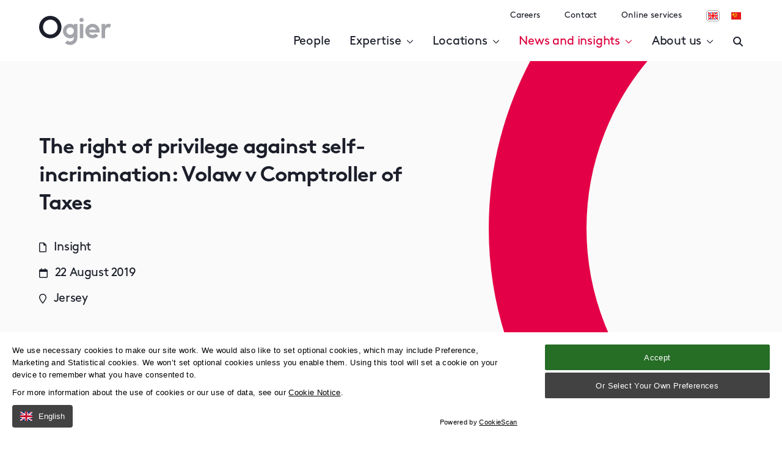

--- FILE ---
content_type: text/html; charset=utf-8
request_url: https://www.ogier.com/news-and-insights/insights/the-right-of-privilege-against-self-incrimination-volaw-v-comptroller-of-taxes/
body_size: 199687
content:

<!DOCTYPE html>
<html class="no-js" lang="en">

<head>
    <meta charset="utf-8">
    <meta name="viewport" content="width=device-width, initial-scale=1, maximum-scale=5">

    <link rel="stylesheet" href="/assets/dist/css/preloader.css?vr=1.0.0.4441&amp;ar=1.0.0.4441" />

        <!-- no-cache -->
        <meta http-equiv="Cache-Control" content="no-cache, no-store, must-revalidate" />
        <meta http-equiv="Pragma" content="no-cache" />
        <meta http-equiv="Expires" content="0" />

    <!--

       /////////////             /////////////                ////////////////
        /////////////             /////////////                 /////////////
         /////////////             /////////////                  //////////
          /////////////             /////////////                  ////////
           /////////////             /////////////                  //////
            /////////////             /////////////                  ////
             /////////////             /////////////                 ///
              /////////////             /////////////                //
               /////////////             /////////////               /
                /////////////             /////////////             /
                 /////////////             /////////////
                  /////////////             /////////////
                   /////////////             /////////////
                    /////////////             /////////////
                     /////////////             /////////////
                      /////////////             /////////////
                       /////////////             /////////////
                        /////////////             /////////////
                         /////////////             /////////////
                          /////////////             /////////////


 See what we do: https://www.webreality.co.uk/services/

-->

    
<title>The right of privilege against self-incrimination: Volaw v Comptroller of Taxes | Ogier</title>

<link rel="canonical" href="https://www.ogier.com/news-and-insights/insights/the-right-of-privilege-against-self-incrimination-volaw-v-comptroller-of-taxes/" />
<link rel="alternate" hreflang="en-GB" href="https://www.ogier.com/news-and-insights/insights/the-right-of-privilege-against-self-incrimination-volaw-v-comptroller-of-taxes/" />


    <meta property="og:site_name" content="Ogier" />

<meta property="og:title" content="The right of privilege against self-incrimination: Volaw v Comptroller of Taxes | Ogier" />
<meta property="og:url" content="https://www.ogier.com/news-and-insights/insights/the-right-of-privilege-against-self-incrimination-volaw-v-comptroller-of-taxes/" />
<meta property="og:type" content="website" />
<meta property="og:locale" content="en-GB" />

<meta name="twitter:card" content="summary_large_image">
<meta name="twitter:site" content="https://www.ogier.com/news-and-insights/insights/the-right-of-privilege-against-self-incrimination-volaw-v-comptroller-of-taxes/">
<meta name="twitter:title" content="The right of privilege against self-incrimination: Volaw v Comptroller of Taxes | Ogier" />



    <meta property="og:image" content="https://www.ogier.com/media/hvxpcr03/fallback-image-2023.png?&width=1200&height=630&mode=Crop&saturation=0&format=jpg" />
    <meta name="twitter:image" content="https://www.ogier.com/media/hvxpcr03/fallback-image-2023.png?&width=1200&height=600&mode=Crop&saturation=0&format=jpg">




    <meta name="description" content="This article first appeared in LexisNexis.A recent Privy Council decision relating to long-running Jersey proceedings (Volaw &#x2013;v- Comptroller of Taxes [2019]..." />
    <meta property="og:description" content="This article first appeared in LexisNexis.A recent Privy Council decision relating to long-running Jersey proceedings (Volaw &#x2013;v- Comptroller of Taxes [2019]..." />
    <meta property="twitter:description" content="This article first appeared in LexisNexis.A recent Privy Council decision relating to long-running Jersey proceedings (Volaw &#x2013;v- Comptroller of Taxes [2019]..." />



<noscript>Please ensure Javascript is enabled for purposes of <a href="
">website accessibility</a></noscript>

<!-- Canary Site Clone Check --> 


<link rel="apple-touch-icon-precomposed" sizes="57x57" href="/assets/favicon/apple-touch-icon-57x57.png" />
<link rel="apple-touch-icon-precomposed" sizes="114x114" href="/assets/favicon/apple-touch-icon-114x114.png" />
<link rel="apple-touch-icon-precomposed" sizes="72x72" href="/assets/favicon/apple-touch-icon-72x72.png" />
<link rel="apple-touch-icon-precomposed" sizes="144x144" href="/assets/favicon/apple-touch-icon-144x144.png" />
<link rel="apple-touch-icon-precomposed" sizes="60x60" href="/assets/favicon/apple-touch-icon-60x60.png" />
<link rel="apple-touch-icon-precomposed" sizes="120x120" href="/assets/favicon/apple-touch-icon-120x120.png" />
<link rel="apple-touch-icon-precomposed" sizes="76x76" href="/assets/favicon/apple-touch-icon-76x76.png" />
<link rel="apple-touch-icon-precomposed" sizes="152x152" href="/assets/favicon/apple-touch-icon-152x152.png" />
<link rel="icon" type="image/png" sizes="196x196" href="/assets/favicon/favicon-196x196.png" />
<link rel="icon" type="image/png" sizes="96x96" href="/assets/favicon/favicon-96x96.png" />
<link rel="icon" type="image/png" sizes="32x32" href="/assets/favicon/favicon-32x32.png" />
<link rel="icon" type="image/png" sizes="16x16" href="/assets/favicon/favicon-16x16.png" />
<link rel="icon" type="image/png" sizes="128x128" href="/assets/favicon/favicon-128.png" />
<meta name="application-name" content="&nbsp;" />
<meta name="msapplication-TileColor" content="#FFFFFF" />
<meta name="msapplication-TileImage" content="/assets/favicon/mstile-144x144.png" />
<meta name="msapplication-square70x70logo" content="/assets/favicon/mstile-70x70.png" />
<meta name="msapplication-square150x150logo" content="/assets/favicon/mstile-150x150.png" />
<meta name="msapplication-wide310x150logo" content="/assets/favicon/mstile-310x150.png" />
<meta name="msapplication-square310x310logo" content="/assets/favicon/mstile-310x310.png" />
    
    <!-- Google Tag Manager -->
    <script id="gtmScript" data-nonce="4ab7c83647e849f28d1eaa3de0ed0ad6" nonce="4ab7c83647e849f28d1eaa3de0ed0ad6">
        (function (w, d, s, l, i) {
            w[l] = w[l] || []; w[l].push({
                'gtm.start':
                    new Date().getTime(), event: 'gtm.js'
            }); var f = d.getElementsByTagName(s)[0],
                j = d.createElement(s), dl = l != 'dataLayer' ? '&l=' + l : ''; j.async = true; j.src =
                    'https://www.googletagmanager.com/gtm.js?id=' + i + dl; var n = d.querySelector('[nonce]');
            n && j.setAttribute('nonce', n.nonce || n.getAttribute('nonce')); f.parentNode.insertBefore(j, f);
        })(window, document, 'script', 'dataLayer', 'GTM-WB5TCC8');</script>
    <!-- End Google Tag Manager -->







<noscript>
    <img height="1" width="1" style="display:none;" alt=""
        src="https://px.ads.linkedin.com/collect/?pid=109178&fmt=gif" />
</noscript>
    

    

    




    <link rel="stylesheet" href="/assets/dist/css/styles.css?vr=1.0.0.4441&amp;ar=1.0.0.4441" />

    
    <script type="application/ld+json">
        {
          "@context": "https://schema.org",
          "@type": "NewsArticle",
          "mainEntityOfPage": {
            "@type": "WebPage",
            "@id": "https://www.ogier.com/news-and-insights/insights/the-right-of-privilege-against-self-incrimination-volaw-v-comptroller-of-taxes/"
          },
          "headline": "The right of privilege against self-incrimination: Volaw v Comptroller of Taxes",
          "image": "",
          "author": {
            "@type": "Organization",
            "name": "Ogier"
          },
          "publisher": {
            "@type": "Organization",
            "name": "Ogier",
            "logo": {
              "@type": "ImageObject",
              "url": "https://www.ogier.com/assets/images/logo.svg"
            }
          },
          "datePublished": "2019-08-22"
        }
    </script>

</head>

<body class="t--insightinternal v--site-header--wrapper--absolute">
    <div class="container--full-width skip-to-main-content">
        <a href="#body-wrapper" class="skip-to-main-content-link">
            Skip to main content
        </a>
    </div>

        <!-- Google Tag Manager (noscript) -->
        <noscript>
            <iframe src="https://www.googletagmanager.com/ns.html?id=GTM-WB5TCC8" height="0" width="0"
                style="display:none;visibility:hidden" loading="lazy"></iframe>
        </noscript>
        <!-- End Google Tag Manager (noscript) -->
    <div id="pre-load--component"></div>
    <div id="blanket--component" class="blanket--component"></div>

    

    <div class="site-header--wrapper">
        

        

<header class="site-header--site-block v--site-header-site-block v--positive v--using-multi-level-mega-menu v--absolute  "
        data-burger-menu-selector=".site-header--burger-menu"
        data-search-selector="#site-header--search">

    <div class="block-top-container">
        <div class="container--full-width">
            <div class="block-top-inner-container">

                    <a href="/" class="block-logo">
                        <img src="/assets/images/logo.svg" alt="Site logo" width="64" height="64" />
                    </a>


                <div class="navigation-wrapper">
                            <nav class="block-navigation v--subnav" aria-label="Secondary navigation">
                                <ul>
                                        <li>
                                            <a class="body3 v--no-spacing" href="https://ogier.pinpointhq.com/">Careers</a>
                                        </li>
                                        <li>
                                            <a class="body3 v--no-spacing" href="/locations/">Contact</a>
                                        </li>
                                        <li>
                                            <a class="body3 v--no-spacing" href="/online-services/">Online services</a>
                                        </li>

                                </ul>

                                    <div class="block-buttons v--languages">
                                        <a href="/" class="language-selector v--active">
                                            <img src="/assets/images/flag-icon-uk.svg"
                                            alt="Icon of English flag"
                                            width="16"
                                            height="16" />
                                        </a>

                                        <a href="/cn/" class="language-selector ">
                                            <img src="/assets/images/flag-icon-china.svg"
                                            alt="Icon of Chinese flag"
                                            width="16"
                                            height="16" />
                                        </a>
                                    </div>
                            </nav>

                    <nav class="block-navigation js--main-nav" aria-label="Main navigation">

                            <ul class="nav-links">

                                    <li class="">
                                        <a class="nav-font first-level  js--main-nav-link" href="/people/" >People </a>


                                    </li>
                                    <li class="">
                                        <a class="nav-font first-level  js--main-nav-link js--mega-menu-trigger v--has-mega-menu" href="" data-mega-menu-component="mega-menu--component--expertise" data-multi-level-menu="#multi-level-menu-2716-expertise">Expertise <i class="fa-regular fa-chevron-down"></i></a>


                                    </li>
                                    <li class="">
                                        <a class="nav-font first-level  js--main-nav-link js--mega-menu-trigger v--has-mega-menu" href="" data-mega-menu-component="mega-menu--component--locations" data-multi-level-menu="#multi-level-menu-2712-locations">Locations <i class="fa-regular fa-chevron-down"></i></a>


                                    </li>
                                    <li class="">
                                        <a class="nav-font first-level v--active js--main-nav-link js--mega-menu-trigger v--has-mega-menu v--active" href="" data-mega-menu-component="mega-menu--component--news-and-insights" data-multi-level-menu="#multi-level-menu-2828-news-and-insights">News and insights <i class="fa-regular fa-chevron-down"></i></a>


                                    </li>
                                    <li class="">
                                        <a class="nav-font first-level  js--main-nav-link js--mega-menu-trigger v--has-mega-menu" href="" data-mega-menu-component="mega-menu--component--about-us" data-multi-level-menu="#multi-level-menu-2711-about-us">About us <i class="fa-regular fa-chevron-down"></i></a>


                                    </li>
                            </ul>


                        <div class="block-buttons">
                                <button class="button-link--component v--secondary v--icon v--no-spacing js--burger-menu-trigger" aria-label="Open / Close menu">
                                    <span></span>
                                    <span></span>
                                    <span></span>
                                </button>
                                    <button class="button-link--component v--secondary v--icon v--no-spacing js--search-trigger" aria-label="Enter a search">
                                        <i class="fas fa-times"></i>
                                        <i class="fas fa-search"></i>
                                    </button>
                            
                            

                        </div>
                    </nav>

                </div>

            </div>
        </div>
    </div>

    <div class="burger-menu--component site-header--burger-menu">
        <div class="container--full-width">
            <div class="row center-xs">
                <div class="col-xs-12 col-l-8">
                    <div class="toggle-menu--component" data-js-config="{&quot;onlyAllowOneMenuOpenAtATime&quot;:true}">

                        

<ul>
            <li class="">
                    <a href="/people/" class=""><strong>People</strong></a>

            </li>
            <li class="">
                    <span><strong>Expertise</strong></span>

                    <span class="trigger-icon js--toggle-menu-trigger">
                        <i class="far fa-chevron-down"></i>
                    </span>


<ul>
            <li class="">
                    <a href="/expertise/services/" class=""><strong>Services</strong></a>

                    <span class="trigger-icon js--toggle-menu-child-trigger">
                        <i class="far fa-chevron-down"></i>
                    </span>


<ul>
            <li class="">
                    <a href="/expertise/services/legal/" class=""><strong>Legal</strong></a>

                    <span class="trigger-icon js--toggle-menu-child-trigger">
                        <i class="far fa-chevron-down"></i>
                    </span>


<ul>
            <li class="">
                    <a href="/expertise/services/legal/banking-and-finance/" class=""><strong>Banking and Finance</strong></a>

                    <span class="trigger-icon js--toggle-menu-child-trigger">
                        <i class="far fa-chevron-down"></i>
                    </span>


<ul>
            <li class="">
                    <a href="/expertise/services/legal/banking-and-finance/asset-finance/" class=""><strong>Asset Finance</strong></a>

            </li>
            <li class="">
                    <a href="/expertise/services/legal/banking-and-finance/caylux-fund-finance/" class=""><strong>CAYLUX Fund Finance</strong></a>

            </li>
            <li class="">
                    <a href="/expertise/services/legal/banking-and-finance/debt-capital-markets/" class=""><strong>Debt Capital Markets</strong></a>

            </li>
            <li class="">
                    <a href="/expertise/services/legal/banking-and-finance/derivatives/" class=""><strong>Derivatives</strong></a>

            </li>
            <li class="">
                    <a href="/expertise/services/legal/banking-and-finance/fund-finance/" class=""><strong>Fund Finance</strong></a>

            </li>
            <li class="">
                    <a href="/expertise/services/legal/banking-and-finance/islamic-finance/" class=""><strong>Islamic Finance</strong></a>

            </li>
            <li class="">
                    <a href="/expertise/services/legal/banking-and-finance/leveraged-finance/" class=""><strong>Leveraged Finance</strong></a>

            </li>
            <li class="">
                    <a href="/expertise/services/legal/banking-and-finance/listing-services/" class=""><strong>Listing Services</strong></a>

            </li>
            <li class="">
                    <a href="/expertise/services/legal/banking-and-finance/real-estate-finance/" class=""><strong>Real Estate Finance</strong></a>

            </li>
            <li class="">
                    <a href="/expertise/services/legal/banking-and-finance/regulatory/" class=""><strong>Regulatory</strong></a>

            </li>
            <li class="">
                    <a href="/expertise/services/legal/banking-and-finance/restructuring-and-insolvency/" class=""><strong>Restructuring and Insolvency</strong></a>

            </li>
            <li class="">
                    <a href="/expertise/services/legal/banking-and-finance/structured-finance/" class=""><strong>Structured Finance</strong></a>

                    <span class="trigger-icon js--toggle-menu-child-trigger">
                        <i class="far fa-chevron-down"></i>
                    </span>


<ul>
            <li class="">
                    <a href="/expertise/services/legal/banking-and-finance/structured-finance/structured-finance/" class=""><strong>Structured Finance</strong></a>

            </li>


</ul>            </li>
            <li class="">
                    <a href="/expertise/services/legal/banking-and-finance/sustainable-finance/" class=""><strong>Sustainable Finance</strong></a>

            </li>


</ul>            </li>
            <li class="">
                    <a href="/expertise/services/legal/corporate/" class=""><strong>Corporate</strong></a>

                    <span class="trigger-icon js--toggle-menu-child-trigger">
                        <i class="far fa-chevron-down"></i>
                    </span>


<ul>
            <li class="">
                    <a href="/expertise/services/legal/corporate/economic-substance/" class=""><strong>Economic Substance</strong></a>

            </li>
            <li class="">
                    <a href="/expertise/services/legal/corporate/eiis-services-in-ireland/" class=""><strong>Employment Investment Incentive Scheme Services</strong></a>

            </li>
            <li class="">
                    <a href="/expertise/services/legal/corporate/equity-capital-markets/" class=""><strong>Equity Capital Markets</strong></a>

            </li>
            <li class="">
                    <a href="/expertise/services/legal/corporate/insurance-and-reinsurance/" class=""><strong>Insurance and Reinsurance</strong></a>

            </li>
            <li class="">
                    <a href="/expertise/services/legal/corporate/listing-services/" class=""><strong>Listing Services</strong></a>

            </li>
            <li class="">
                    <a href="/expertise/services/legal/corporate/mergers-and-acquisitions/" class=""><strong>Mergers and Acquisitions</strong></a>

            </li>
            <li class="">
                    <a href="/expertise/services/legal/corporate/private-equity/" class=""><strong>Private Equity</strong></a>

            </li>
            <li class="">
                    <a href="/expertise/services/legal/corporate/real-estate-structuring-acquisitions-and-disposals/" class=""><strong>Real Estate Structuring, Acquisitions and Disposals</strong></a>

            </li>
            <li class="">
                    <a href="/expertise/services/legal/corporate/regulatory/" class=""><strong>Regulatory</strong></a>

            </li>
            <li class="">
                    <a href="/expertise/services/legal/corporate/technology-and-web3/" class=""><strong>Technology and Web3</strong></a>

            </li>
            <li class="">
                    <a href="/expertise/services/legal/corporate/spac-and-de-spac-services/" class=""><strong>SPAC and de-SPAC Services</strong></a>

            </li>


</ul>            </li>
            <li class="">
                    <a href="/expertise/services/legal/dispute-resolution/" class=""><strong>Dispute Resolution</strong></a>

                    <span class="trigger-icon js--toggle-menu-child-trigger">
                        <i class="far fa-chevron-down"></i>
                    </span>


<ul>
            <li class="">
                    <a href="/expertise/services/legal/dispute-resolution/banking-disputes/" class=""><strong>Banking Disputes</strong></a>

            </li>
            <li class="">
                    <a href="/expertise/services/legal/dispute-resolution/corporate-and-financial-services-disputes/" class=""><strong>Corporate and Financial Services Disputes</strong></a>

            </li>
            <li class="">
                    <a href="/expertise/services/legal/dispute-resolution/crypto-disputes/" class=""><strong>Crypto Disputes</strong></a>

            </li>
            <li class="">
                    <a href="/expertise/services/legal/dispute-resolution/enforcement-of-judgments-and-awards/" class=""><strong>Enforcement of Judgments and Awards</strong></a>

            </li>
            <li class="">
                    <a href="/expertise/services/legal/dispute-resolution/fraud-and-asset-tracing/" class=""><strong>Fraud and Asset Tracing</strong></a>

            </li>
            <li class="">
                    <a href="/expertise/services/legal/dispute-resolution/funds-disputes/" class=""><strong>Funds Disputes</strong></a>

            </li>
            <li class="">
                    <a href="/expertise/services/legal/dispute-resolution/insurance-disputes/" class=""><strong>Insurance Disputes</strong></a>

            </li>
            <li class="">
                    <a href="/expertise/services/legal/dispute-resolution/international-arbitration/" class=""><strong>International Arbitration</strong></a>

            </li>
            <li class="">
                    <a href="/expertise/services/legal/dispute-resolution/regulatory/" class=""><strong>Regulatory</strong></a>

            </li>
            <li class="">
                    <a href="/expertise/services/legal/dispute-resolution/restructuring-and-insolvency/" class=""><strong>Restructuring and Insolvency</strong></a>

            </li>
            <li class="">
                    <a href="/expertise/services/legal/dispute-resolution/section-238-shareholder-appraisal-rights/" class=""><strong>Section 238 Shareholder Appraisal Rights</strong></a>

            </li>
            <li class="">
                    <a href="/expertise/services/legal/dispute-resolution/shareholder-and-valuation-disputes/" class=""><strong>Shareholder and Valuation Disputes</strong></a>

            </li>
            <li class="">
                    <a href="/expertise/services/legal/dispute-resolution/trusts-disputes-and-applications/" class=""><strong>Trusts Disputes and Applications</strong></a>

            </li>


</ul>            </li>
            <li class="">
                    <a href="/expertise/services/legal/employment-and-immigration-law/" class=""><strong>Employment and Immigration</strong></a>

            </li>
            <li class="">
                    <a href="/expertise/services/legal/intellectual-property/" class=""><strong>Intellectual Property</strong></a>

            </li>
            <li class="">
                    <a href="/expertise/services/legal/investment-funds/" class=""><strong>Investment Funds</strong></a>

                    <span class="trigger-icon js--toggle-menu-child-trigger">
                        <i class="far fa-chevron-down"></i>
                    </span>


<ul>
            <li class="">
                    <a href="/expertise/services/legal/investment-funds/hedge-funds/" class=""><strong>Hedge Funds</strong></a>

            </li>
            <li class="">
                    <a href="/expertise/services/legal/investment-funds/managers-and-sponsors/" class=""><strong>Managers and Sponsors</strong></a>

            </li>
            <li class="">
                    <a href="/expertise/services/legal/investment-funds/private-equity/" class=""><strong>Private Equity</strong></a>

            </li>
            <li class="">
                    <a href="/expertise/services/legal/investment-funds/real-estate-infrastructure-and-energy-funds/" class=""><strong>Real Estate, Infrastructure and Energy Funds</strong></a>

            </li>
            <li class="">
                    <a href="/expertise/services/legal/investment-funds/regulatory/" class=""><strong>Regulatory</strong></a>

            </li>
            <li class="">
                    <a href="/expertise/services/legal/investment-funds/sustainable-investing-and-impact-funds/" class=""><strong>Sustainable Investing and Impact Funds</strong></a>

            </li>
            <li class="">
                    <a href="/expertise/services/legal/investment-funds/technology-and-web3/" class=""><strong>Technology and Web3</strong></a>

            </li>


</ul>            </li>
            <li class="">
                    <a href="/expertise/services/legal/listing-services/" class=""><strong>Listing Services</strong></a>

            </li>
            <li class="">
                    <a href="/expertise/services/legal/local-legal-services/" class=""><strong>Local Legal Services</strong></a>

                    <span class="trigger-icon js--toggle-menu-child-trigger">
                        <i class="far fa-chevron-down"></i>
                    </span>


<ul>
            <li class="">
                    <a href="/expertise/services/legal/local-legal-services/cayman-local-legal-services/" class=""><strong>Cayman Local Legal Services</strong></a>

            </li>
            <li class="">
                    <a href="/expertise/services/legal/local-legal-services/channel-islands-local-legal-services/" class=""><strong>Channel Islands Local Legal Services</strong></a>

            </li>
            <li class="">
                    <a href="/expertise/services/legal/local-legal-services/employment-and-immigration-law/" class=""><strong>Employment and Immigration law</strong></a>

            </li>
            <li class="">
                    <a href="/expertise/services/legal/local-legal-services/estate-planning-wills-and-probate/" class=""><strong>Estate Planning, Wills and Probate</strong></a>

            </li>
            <li class="">
                    <a href="/expertise/services/legal/local-legal-services/expat-services/" class=""><strong>Expat services</strong></a>

            </li>
            <li class="">
                    <a href="/expertise/services/legal/local-legal-services/family-office/" class=""><strong>Family Office</strong></a>

            </li>
            <li class="">
                    <a href="/expertise/services/legal/local-legal-services/intellectual-property/" class=""><strong>Intellectual Property</strong></a>

            </li>
            <li class="">
                    <a href="/expertise/services/legal/local-legal-services/ireland-local-legal-services/" class=""><strong>Ireland Local Legal Services</strong></a>

            </li>
            <li class="">
                    <a href="/expertise/services/legal/local-legal-services/make-your-guernsey-will-online/" class=""><strong>Make your Guernsey will online</strong></a>

            </li>
            <li class="">
                    <a href="/expertise/services/legal/local-legal-services/make-your-jersey-lasting-power-of-attorney-online/" class=""><strong>Make your Jersey lasting power of attorney online</strong></a>

            </li>
            <li class="">
                    <a href="/expertise/services/legal/local-legal-services/make-your-jersey-will-online/" class=""><strong>Make your Jersey will online</strong></a>

            </li>
            <li class="">
                    <a href="/expertise/services/legal/local-legal-services/notary-public-services/" class=""><strong>Notary public services</strong></a>

            </li>
            <li class="">
                    <a href="/expertise/services/legal/local-legal-services/property-law/" class=""><strong>Property law</strong></a>

            </li>
            <li class="">
                    <a href="/expertise/services/legal/local-legal-services/relocation-services/" class=""><strong>Relocation Services</strong></a>

            </li>


</ul>            </li>
            <li class="">
                    <a href="/expertise/services/legal/private-wealth/" class=""><strong>Private Wealth</strong></a>

                    <span class="trigger-icon js--toggle-menu-child-trigger">
                        <i class="far fa-chevron-down"></i>
                    </span>


<ul>
            <li class="">
                    <a href="/expertise/services/legal/private-wealth/employee-incentives-and-pensions/" class=""><strong>Employee incentives and pensions</strong></a>

            </li>
            <li class="">
                    <a href="/expertise/services/legal/private-wealth/estate-planning-wills-and-probate/" class=""><strong>Estate Planning, Wills and Probate</strong></a>

            </li>
            <li class="">
                    <a href="/expertise/services/legal/private-wealth/family-office/" class=""><strong>Family Office</strong></a>

            </li>
            <li class="">
                    <a href="/expertise/services/legal/private-wealth/make-a-jersey-lasting-power-of-attorney-online/" class=""><strong>Make a Jersey lasting power of attorney online</strong></a>

            </li>
            <li class="">
                    <a href="/expertise/services/legal/private-wealth/make-your-guernsey-will-online/" class=""><strong>Make your Guernsey will online</strong></a>

            </li>
            <li class="">
                    <a href="/expertise/services/legal/private-wealth/make-your-jersey-will-online/" class=""><strong>Make your Jersey will online</strong></a>

            </li>
            <li class="">
                    <a href="/expertise/services/legal/private-wealth/private-wealth-and-esg/" class=""><strong>Private Wealth and ESG</strong></a>

            </li>
            <li class="">
                    <a href="/expertise/services/legal/private-wealth/private-wealth-and-jersey-private-funds/" class=""><strong>Private Wealth and Jersey Private Funds</strong></a>

            </li>
            <li class="">
                    <a href="/expertise/services/legal/private-wealth/relocation-services/" class=""><strong>Relocation Services</strong></a>

            </li>
            <li class="">
                    <a href="/expertise/services/legal/private-wealth/trust-advisory-group/" class=""><strong>Trust Advisory Group</strong></a>

            </li>


</ul>            </li>
            <li class="">
                    <a href="/expertise/services/legal/property-law/" class=""><strong>Property law</strong></a>

                    <span class="trigger-icon js--toggle-menu-child-trigger">
                        <i class="far fa-chevron-down"></i>
                    </span>


<ul>
            <li class="">
                    <a href="/expertise/services/legal/property-law/relocation-services/" class=""><strong>Relocation Services</strong></a>

            </li>


</ul>            </li>
            <li class="">
                    <a href="/expertise/services/legal/regulatory/" class=""><strong>Regulatory</strong></a>

                    <span class="trigger-icon js--toggle-menu-child-trigger">
                        <i class="far fa-chevron-down"></i>
                    </span>


<ul>
            <li class="">
                    <a href="/expertise/services/legal/regulatory/business-crisis-management/" class=""><strong>Business crisis management</strong></a>

            </li>
            <li class="">
                    <a href="/expertise/services/legal/regulatory/financial-crime/" class=""><strong>Financial crime</strong></a>

            </li>
            <li class="">
                    <a href="/expertise/services/legal/regulatory/financial-services-and-regulation/" class=""><strong>Financial services and regulation</strong></a>

            </li>
            <li class="">
                    <a href="/expertise/services/legal/regulatory/investigations/" class=""><strong>Investigations</strong></a>

            </li>
            <li class="">
                    <a href="/expertise/services/legal/regulatory/competition-law/" class=""><strong>Competition Law</strong></a>

            </li>
            <li class="">
                    <a href="/expertise/services/legal/regulatory/economic-substance/" class=""><strong>Economic Substance</strong></a>

            </li>
            <li class="">
                    <a href="/expertise/services/legal/regulatory/gdpr/" class=""><strong>GDPR</strong></a>

            </li>
            <li class="">
                    <a href="/expertise/services/legal/regulatory/dawn-raid-services/" class=""><strong>Dawn raid services</strong></a>

            </li>


</ul>            </li>
            <li class="">
                    <a href="/expertise/services/legal/relocation-services/" class=""><strong>Relocation Services</strong></a>

                    <span class="trigger-icon js--toggle-menu-child-trigger">
                        <i class="far fa-chevron-down"></i>
                    </span>


<ul>
            <li class="">
                    <a href="/expertise/services/legal/relocation-services/relocating-to-the-cayman-islands/" class=""><strong>Relocating to the Cayman Islands</strong></a>

            </li>
            <li class="">
                    <a href="/expertise/services/legal/relocation-services/relocating-to-dubai/" class=""><strong>Relocating to Dubai</strong></a>

            </li>
            <li class="">
                    <a href="/expertise/services/legal/relocation-services/relocating-to-guernsey/" class=""><strong>Relocating to Guernsey</strong></a>

            </li>
            <li class="">
                    <a href="/expertise/services/legal/relocation-services/relocating-to-ireland/" class=""><strong>Relocating to Ireland</strong></a>

            </li>
            <li class="">
                    <a href="/expertise/services/legal/relocation-services/relocating-to-jersey/" class=""><strong>Relocating to Jersey</strong></a>

            </li>
            <li class="">
                    <a href="/expertise/services/legal/relocation-services/relocating-your-business/" class=""><strong>Relocating your business</strong></a>

            </li>
            <li class="">
                    <a href="/expertise/services/legal/relocation-services/relocating-your-family/" class=""><strong>Relocating your family</strong></a>

            </li>


</ul>            </li>
            <li class="">
                    <a href="/expertise/services/legal/restructuring-and-insolvency/" class=""><strong>Restructuring and Insolvency</strong></a>

            </li>
            <li class="">
                    <a href="/expertise/services/legal/tax/" class=""><strong>Tax</strong></a>

            </li>


</ul>            </li>
            <li class="">
                    <a href="/expertise/services/corporate-and-fiduciary/" class=""><strong>Corporate and Fiduciary</strong></a>

                    <span class="trigger-icon js--toggle-menu-child-trigger">
                        <i class="far fa-chevron-down"></i>
                    </span>


<ul>
            <li class="">
                    <a href="/expertise/services/corporate-and-fiduciary/accounting-and-financial-reporting-services-ogier-global/" class=""><strong>Accounting and Financial Reporting Services</strong></a>

            </li>
            <li class="">
                    <a href="/expertise/services/corporate-and-fiduciary/cayman-islands-amlcft-training-ogier-global/" class=""><strong>Cayman Islands AML/CFT training</strong></a>

            </li>
            <li class="">
                    <a href="/expertise/services/corporate-and-fiduciary/corporate-services-ogier-global/" class=""><strong>Corporate Services</strong></a>

            </li>
            <li class="">
                    <a href="/expertise/services/corporate-and-fiduciary/debt-capital-markets-ogier-global/" class=""><strong>Debt Capital Markets </strong></a>

            </li>
            <li class="">
                    <a href="/expertise/services/corporate-and-fiduciary/fund-services-ogier-global/" class=""><strong>Fund Services</strong></a>

                    <span class="trigger-icon js--toggle-menu-child-trigger">
                        <i class="far fa-chevron-down"></i>
                    </span>


<ul>
            <li class="">
                    <a href="/expertise/services/corporate-and-fiduciary/fund-services-ogier-global/fund-administration/" class=""><strong>Fund Administration</strong></a>

            </li>


</ul>            </li>
            <li class="">
                    <a href="/expertise/services/corporate-and-fiduciary/governance-services-ogier-global/" class=""><strong>Governance Services</strong></a>

            </li>
            <li class="">
                    <a href="/expertise/services/corporate-and-fiduciary/investor-services-ogier-global/" class=""><strong>Investor Services</strong></a>

            </li>
            <li class="">
                    <a href="/expertise/services/corporate-and-fiduciary/ogier-connect-ogier-global/" class=""><strong>Ogier Connect</strong></a>

            </li>
            <li class="">
                    <a href="/expertise/services/corporate-and-fiduciary/private-wealth-services-ogier-global/" class=""><strong>Private Wealth Services</strong></a>

            </li>
            <li class="">
                    <a href="/expertise/services/corporate-and-fiduciary/real-estate-services-ogier-global/" class=""><strong>Real Estate Services</strong></a>

            </li>
            <li class="">
                    <a href="/expertise/services/corporate-and-fiduciary/regulatory-and-compliance-services-ogier-global/" class=""><strong>Regulatory and Compliance Services</strong></a>

            </li>


</ul>            </li>
            <li class="">
                    <a href="/expertise/services/consulting/" class=""><strong>Consulting</strong></a>

                    <span class="trigger-icon js--toggle-menu-child-trigger">
                        <i class="far fa-chevron-down"></i>
                    </span>


<ul>
            <li class="">
                    <a href="/expertise/services/consulting/ogier-regulatory-consulting/" class=""><strong>Ogier Regulatory Consulting</strong></a>

                    <span class="trigger-icon js--toggle-menu-child-trigger">
                        <i class="far fa-chevron-down"></i>
                    </span>


<ul>
            <li class="">
                    <a href="/expertise/services/consulting/ogier-regulatory-consulting/cyber-security-consulting/" class=""><strong>Cyber security consulting</strong></a>

            </li>
            <li class="">
                    <a href="/expertise/services/consulting/ogier-regulatory-consulting/ogier-e-learning/" class=""><strong>Ogier e-learning</strong></a>

            </li>


</ul>            </li>


</ul>            </li>


</ul>            </li>
            <li class="">
                    <a href="/expertise/sectors/" class=""><strong>Sectors</strong></a>

                    <span class="trigger-icon js--toggle-menu-child-trigger">
                        <i class="far fa-chevron-down"></i>
                    </span>


<ul>
            <li class="">
                    <a href="/expertise/sectors/aviation-and-marine/" class=""><strong>Aviation and Marine</strong></a>

                    <span class="trigger-icon js--toggle-menu-child-trigger">
                        <i class="far fa-chevron-down"></i>
                    </span>


<ul>
            <li class="">
                    <a href="/expertise/sectors/aviation-and-marine/aviation-finance/" class=""><strong>Aviation Finance</strong></a>

            </li>


</ul>            </li>
            <li class="">
                    <a href="/expertise/sectors/bvi-law-in-europe-and-asia/" class=""><strong>BVI Law in Europe and Asia</strong></a>

            </li>
            <li class="">
                    <a href="/expertise/sectors/caylux/" class=""><strong>CAYLUX</strong></a>

            </li>
            <li class="">
                    <a href="/expertise/sectors/energy-and-natural-resources/" class=""><strong>Energy and Natural Resources</strong></a>

            </li>
            <li class="">
                    <a href="/expertise/sectors/family-office/" class=""><strong>Family Office</strong></a>

            </li>
            <li class="">
                    <a href="/expertise/sectors/foreign-direct-investment-fdi/" class=""><strong>Foreign direct investment (FDI)</strong></a>

            </li>
            <li class="">
                    <a href="/expertise/sectors/funds-hub/" class=""><strong>Funds Hub</strong></a>

            </li>
            <li class="">
                    <a href="/expertise/sectors/private-equity/" class=""><strong>Private Equity</strong></a>

            </li>
            <li class="">
                    <a href="/expertise/sectors/real-estate/" class=""><strong>Real Estate</strong></a>

            </li>
            <li class="">
                    <a href="/expertise/sectors/regulatory-investigations-and-enforcement/" class=""><strong>Regulatory, Investigations and Enforcement</strong></a>

            </li>
            <li class="">
                    <a href="/expertise/sectors/restructuring-and-insolvency/" class=""><strong>Restructuring and Insolvency</strong></a>

            </li>
            <li class="">
                    <a href="/expertise/sectors/sports/" class=""><strong>Sports</strong></a>

            </li>
            <li class="">
                    <a href="/expertise/sectors/structured-finance/" class=""><strong>Structured Finance</strong></a>

            </li>
            <li class="">
                    <a href="/expertise/sectors/sustainable-investing-and-esg/" class=""><strong>Sustainable Investing and ESG</strong></a>

            </li>
            <li class="">
                    <a href="/expertise/sectors/technology-and-web3/" class=""><strong>Technology and Web3</strong></a>

            </li>
            <li class="">
                    <a href="/expertise/sectors/trusts-advisory-group/" class=""><strong>Trusts Advisory Group</strong></a>

            </li>


</ul>            </li>


</ul>            </li>
            <li class="">
                    <a href="/locations/" class=""><strong>Locations</strong></a>

                    <span class="trigger-icon js--toggle-menu-trigger">
                        <i class="far fa-chevron-down"></i>
                    </span>


<ul>
            <li class="">
                    <a href="/locations/beijing/" class=""><strong>Beijing</strong></a>

            </li>
            <li class="">
                    <a href="/locations/british-virgin-islands/" class=""><strong>British Virgin Islands</strong></a>

            </li>
            <li class="">
                    <a href="/locations/cayman-islands/" class=""><strong>Cayman Islands</strong></a>

            </li>
            <li class="">
                    <a href="/locations/dubai/" class=""><strong>Dubai</strong></a>

            </li>
            <li class="">
                    <a href="/locations/guernsey/" class=""><strong>Guernsey</strong></a>

            </li>
            <li class="">
                    <a href="/locations/hong-kong/" class=""><strong>Hong Kong</strong></a>

            </li>
            <li class="">
                    <a href="/locations/ireland/" class=""><strong>Ireland</strong></a>

            </li>
            <li class="">
                    <a href="/locations/jersey/" class=""><strong>Jersey</strong></a>

            </li>
            <li class="">
                    <a href="/locations/london/" class=""><strong>London</strong></a>

            </li>
            <li class="">
                    <a href="/locations/luxembourg-legal-services/" class=""><strong>Luxembourg - Legal Services</strong></a>

            </li>
            <li class="">
                    <a href="/locations/luxembourg-corporate-and-fund-services/" class=""><strong>Luxembourg - Corporate and Fund Services</strong></a>

            </li>
            <li class="">
                    <a href="/locations/shanghai/" class=""><strong>Shanghai</strong></a>

            </li>
            <li class="">
                    <a href="/locations/singapore/" class=""><strong>Singapore</strong></a>

            </li>
            <li class="">
                    <a href="/locations/tokyo/" class=""><strong>Tokyo</strong></a>

            </li>


</ul>            </li>
            <li class="v--open">
                    <a href="/news-and-insights/" class="v--active"><strong>News and insights</strong></a>

                    <span class="trigger-icon js--toggle-menu-trigger">
                        <i class="far fa-chevron-down"></i>
                    </span>


<ul>
            <li class="">
                    <a href="/news-and-insights/?type=Brochures" class=""><strong>Brochures</strong></a>

            </li>
            <li class="">
                    <a href="/news-and-insights/?type=Cases" class=""><strong>Cases</strong></a>

            </li>
            <li class="">
                    <a href="/news-and-insights/?type=Deals" class=""><strong>Deals</strong></a>

            </li>
            <li class="">
                    <a href="/news-and-insights/events/" class=""><strong>Events</strong></a>

            </li>
            <li class="">
                    <a href="/news-and-insights/?type=Guides%20and%20factsheets" class=""><strong>Guides and factsheets</strong></a>

            </li>
            <li class="v--open">
                    <a href="/news-and-insights/?type=Insights" class="v--active"><strong>Insights</strong></a>

            </li>
            <li class="">
                    <a href="/news-and-insights/?type=News" class=""><strong>News</strong></a>

            </li>
            <li class="">
                    <a href="/news-and-insights/?type=Newsletters" class=""><strong>Newsletters</strong></a>

            </li>
            <li class="">
                    <a href="/news-and-insights/videos/" class=""><strong>Videos</strong></a>

            </li>


</ul>            </li>
            <li class="">
                    <a href="/about-us/" class=""><strong>About us</strong></a>

                    <span class="trigger-icon js--toggle-menu-trigger">
                        <i class="far fa-chevron-down"></i>
                    </span>


<ul>
            <li class="">
                    <a href="/about-us/corporate-social-responsibility-csr/" class=""><strong>Corporate social responsibility (CSR)</strong></a>

            </li>
            <li class="">
                    <a href="/about-us/diversity-equity-and-inclusion/" class=""><strong>Diversity, equity and inclusion</strong></a>

            </li>
            <li class="">
                    <a href="/about-us/information-security/" class=""><strong>Information security</strong></a>

            </li>
            <li class="">
                    <a href="/about-us/innovation/" class=""><strong>Innovation</strong></a>

            </li>
            <li class="">
                    <a href="/about-us/sustainability/" class=""><strong>Sustainability</strong></a>

            </li>


</ul>            </li>

            <li class="">
                <a href="https://ogier.pinpointhq.com/" target="_blank" class=""><strong>Careers</strong></a>
            </li>
            <li class="">
                <a href="/locations/" class=""><strong>Contact</strong></a>
            </li>
            <li class="">
                <a href="/online-services/" class=""><strong>Online services</strong></a>
            </li>
        <li>
                <span class="block-buttons v--languages v--mobile">
                    <a href="/" class="language-selector v--active">
                        <img src="/assets/images/flag-icon-uk.svg"
                             alt="Icon of English flag"
                             width="16"
                             height="16" />
                    </a>

                    <a href="/cn/" class="language-selector ">
                        <img src="/assets/images/flag-icon-china.svg"
                             alt="Icon of Chinese flag"
                             width="16"
                             height="16" />
                    </a>
                </span>

        </li>

</ul>
  					
                    </div>
                </div>
            </div>
        </div>
    </div>



    <div class="mega-menu--component u--visible--l">

<div class="mega-menu-item--component" id="mega-menu--component--expertise">
    <div class="container--full-width">
        <div class="row">
            <div class="col-xs-12" style="width:100%;" data-id="Expertise">

<div class="mega-menu-item-list js--multi-level-menu-list">
    <div class="multi-level-mega-menu--component v--base v--level-1" id="multi-level-menu-2716-expertise">
        <div class="row">
            <div class="col-xs-12 item-top ">
                <div class="menu-close-wrapper">
                    <button class="button-link--component v--icon-right v--icon-mono v--no-spacing js--mega-menu-close-button">Close <i class="fa-regular fa-x"></i></button>
                </div>
            </div>

            <div class="col-xs-3 item-details">
                <h2>Expertise</h2>

                <div class="body2"></div>



            </div>

                <div class="col-xs-4 col-xs-offset-1 link-list v--column-1">

            <div class="multi-level-menu-link js--multi-level-menu-trigger" data-multi-level-menu="#multi-level-menu-2717-services">
                    <p class="h5 item-title">Services <i class="fa-regular fa-chevron-right"></i></p>
                    <div class="body2 v--no-spacing item-description">
                        <p>We have the expertise to handle the most demanding transactions. Our commercial understanding and experience of working with leading financial institutions, professional advisers and regulatory bodies means we add real value to clients’ businesses.</p>
                    </div>
            </div>
                </div>
                <div class="col-xs-4 link-list v--column-2">
            <div class="multi-level-menu-link js--multi-level-menu-trigger" data-multi-level-menu="#multi-level-menu-2718-sectors">
                    <p class="h5 item-title">Sectors <i class="fa-regular fa-chevron-right"></i></p>
                    <div class="body2 v--no-spacing item-description">
                        <p>Our sector approach relies on smart collaboration between teams who have a deep understanding of related businesses and industry dynamics. The specific combination of our highly informed experts helps our clients to see around corners.</p>
                    </div>
            </div>
                </div>
        </div>
    </div>
</div>


<div class="mega-menu-item-list js--multi-level-menu-list">
    <div class="multi-level-mega-menu--component  v--level-2" id="multi-level-menu-2717-services">
        <div class="row">
            <div class="col-xs-12 item-top v--breadcrumb">
                    <nav class="breadcrumbs--component v--no-spacing">
                                <p class="body3 v--no-spacing js--multi-level-menu-trigger" data-multi-level-menu=#multi-level-menu-2716-expertise>Expertise</p>
                                <p class="body3 v--no-spacing v--active">Services</p>
                    </nav>
                <div class="menu-close-wrapper">
                    <button class="button-link--component v--icon-right v--icon-mono v--no-spacing js--mega-menu-close-button">Close <i class="fa-regular fa-x"></i></button>
                </div>
            </div>

            <div class="col-xs-3 item-details">
                <h2>Services</h2>

                <div class="body2"><p>We have the expertise to handle the most demanding transactions. Our commercial understanding and experience of working with leading financial institutions, professional advisers and regulatory bodies means we add real value to clients’ businesses.</p></div>

                    <div class="search-wrapper"></div>


    <a href="/expertise/services/" target="_self" class="button-link--component v--icon-left v--no-spacing u--color-token-1" aria-label="View all Services">View all Services

            <i class="fa-regular fa-chevron-right"></i>

    </a>

                    <button class="button--component v--primary v--icon-left v--small js--multi-level-menu-trigger js--mega-menu-back-button" data-multi-level-menu=#multi-level-menu-2716-expertise> Back <i class="fa-regular fa-chevron-left"></i></button>
            </div>

                <div class="col-xs-4 col-xs-offset-1 link-list v--column-1">

            <div class="multi-level-menu-link js--multi-level-menu-trigger" data-multi-level-menu="#multi-level-menu-2719-legal">
                    <p class="h5 item-title v--no-spacing">Legal <i class="fa-regular fa-chevron-right"></i></p>
            </div>
            <div class="multi-level-menu-link js--multi-level-menu-trigger" data-multi-level-menu="#multi-level-menu-2720-corporate-and-fiduciary">
                    <p class="h5 item-title v--no-spacing">Corporate and Fiduciary <i class="fa-regular fa-chevron-right"></i></p>
            </div>
            <div class="multi-level-menu-link js--multi-level-menu-trigger" data-multi-level-menu="#multi-level-menu-2721-consulting">
                    <p class="h5 item-title v--no-spacing">Consulting <i class="fa-regular fa-chevron-right"></i></p>
            </div>
                </div>
                <div class="col-xs-4 link-list v--column-2">
                </div>
        </div>
    </div>
</div>


<div class="mega-menu-item-list js--multi-level-menu-list">
    <div class="multi-level-mega-menu--component  v--level-3" id="multi-level-menu-2719-legal">
        <div class="row">
            <div class="col-xs-12 item-top v--breadcrumb">
                    <nav class="breadcrumbs--component v--no-spacing">
                                <p class="body3 v--no-spacing js--multi-level-menu-trigger" data-multi-level-menu=#multi-level-menu-2716-expertise>Expertise</p>
                                <p class="body3 v--no-spacing js--multi-level-menu-trigger" data-multi-level-menu=#multi-level-menu-2717-services>Services</p>
                                <p class="body3 v--no-spacing v--active">Legal</p>
                    </nav>
                <div class="menu-close-wrapper">
                    <button class="button-link--component v--icon-right v--icon-mono v--no-spacing js--mega-menu-close-button">Close <i class="fa-regular fa-x"></i></button>
                </div>
            </div>

            <div class="col-xs-3 item-details">
                <h2>Legal</h2>

                <div class="body2"></div>

                    <div class="search-wrapper"></div>


    <a href="/expertise/services/legal/" target="_self" class="button-link--component v--icon-left v--no-spacing u--color-token-1" aria-label="View all Legal">View all Legal

            <i class="fa-regular fa-chevron-right"></i>

    </a>

                    <button class="button--component v--primary v--icon-left v--small js--multi-level-menu-trigger js--mega-menu-back-button" data-multi-level-menu=#multi-level-menu-2717-services> Back <i class="fa-regular fa-chevron-left"></i></button>
            </div>

                <div class="col-xs-4 col-xs-offset-1 link-list v--column-1">

            <div class="multi-level-menu-link js--multi-level-menu-trigger" data-multi-level-overlay-menu="#multi-level-overlay-menu-9509-banking-and-finance">
                    <p class="h5 item-title v--no-spacing">Banking and Finance <i class="fa-regular fa-chevron-right"></i></p>
            </div>
            <div class="multi-level-menu-link js--multi-level-menu-trigger" data-multi-level-overlay-menu="#multi-level-overlay-menu-9523-corporate">
                    <p class="h5 item-title v--no-spacing">Corporate <i class="fa-regular fa-chevron-right"></i></p>
            </div>
            <div class="multi-level-menu-link js--multi-level-menu-trigger" data-multi-level-overlay-menu="#multi-level-overlay-menu-9531-dispute-resolution">
                    <p class="h5 item-title v--no-spacing">Dispute Resolution <i class="fa-regular fa-chevron-right"></i></p>
            </div>
            <a href="/expertise/services/legal/employment-and-immigration-law/" class="multi-level-menu-link js--multi-level-menu-trigger" >

                    <p class="h5 item-title v--no-spacing">Employment and Immigration</p>

            </a>
            <a href="/expertise/services/legal/intellectual-property/" class="multi-level-menu-link js--multi-level-menu-trigger" >

                    <p class="h5 item-title v--no-spacing">Intellectual Property</p>

            </a>
            <div class="multi-level-menu-link js--multi-level-menu-trigger" data-multi-level-overlay-menu="#multi-level-overlay-menu-9545-investment-funds">
                    <p class="h5 item-title v--no-spacing">Investment Funds <i class="fa-regular fa-chevron-right"></i></p>
            </div>
            <a href="/expertise/services/legal/listing-services/" class="multi-level-menu-link js--multi-level-menu-trigger" >

                    <p class="h5 item-title v--no-spacing">Listing Services</p>

            </a>
            <div class="multi-level-menu-link js--multi-level-menu-trigger" data-multi-level-overlay-menu="#multi-level-overlay-menu-9728-local-legal-services">
                    <p class="h5 item-title v--no-spacing">Local Legal Services <i class="fa-regular fa-chevron-right"></i></p>
            </div>
                </div>
                <div class="col-xs-4 link-list v--column-2">
            <div class="multi-level-menu-link js--multi-level-menu-trigger" data-multi-level-overlay-menu="#multi-level-overlay-menu-9555-private-wealth">
                    <p class="h5 item-title v--no-spacing">Private Wealth <i class="fa-regular fa-chevron-right"></i></p>
            </div>
            <div class="multi-level-menu-link js--multi-level-menu-trigger" data-multi-level-overlay-menu="#multi-level-overlay-menu-9567-property-law">
                    <p class="h5 item-title v--no-spacing">Property law <i class="fa-regular fa-chevron-right"></i></p>
            </div>
            <div class="multi-level-menu-link js--multi-level-menu-trigger" data-multi-level-overlay-menu="#multi-level-overlay-menu-28325-regulatory">
                    <p class="h5 item-title v--no-spacing">Regulatory <i class="fa-regular fa-chevron-right"></i></p>
            </div>
            <div class="multi-level-menu-link js--multi-level-menu-trigger" data-multi-level-overlay-menu="#multi-level-overlay-menu-32598-relocation-services">
                    <p class="h5 item-title v--no-spacing">Relocation Services <i class="fa-regular fa-chevron-right"></i></p>
            </div>
            <a href="/expertise/services/legal/restructuring-and-insolvency/" class="multi-level-menu-link js--multi-level-menu-trigger" >

                    <p class="h5 item-title v--no-spacing">Restructuring and Insolvency</p>

            </a>
            <a href="/expertise/services/legal/tax/" class="multi-level-menu-link js--multi-level-menu-trigger" >

                    <p class="h5 item-title v--no-spacing">Tax</p>

            </a>
                </div>
        </div>
    </div>
</div>

                                <div class="mega-menu-level-3-overlay">
        <div class="mega-menu-level-3-overlay-item" id="multi-level-overlay-menu-9509-banking-and-finance">
            <div class="row">
                <div class="col-xs-8 col-xs-offset-4 mega-menu-level-3-overlay-wrapper">
                    <div class="mega-menu-level-3-overlay-inner">
                        <div class="row">

                            <div class="col-xs-12 heading js--close-multi-level-overlay-menu">

                                <p class="h5"><i class="fa-regular fa-chevron-left"></i>Banking and Finance</p>
                            </div>

                            <div class="col-xs-6 link-list v--column-1">
                                <a href="/expertise/services/legal/banking-and-finance/" class="body2">Banking and Finance overview</a>

                                        <a href="/expertise/services/legal/banking-and-finance/asset-finance/" class="body2">Asset Finance</a>
                                        <a href="/expertise/services/legal/banking-and-finance/caylux-fund-finance/" class="body2">CAYLUX Fund Finance</a>
                                        <a href="/expertise/services/legal/banking-and-finance/debt-capital-markets/" class="body2">Debt Capital Markets</a>
                                        <a href="/expertise/services/legal/banking-and-finance/derivatives/" class="body2">Derivatives</a>
                                        <a href="/expertise/services/legal/banking-and-finance/fund-finance/" class="body2">Fund Finance</a>
                                        <a href="/expertise/services/legal/banking-and-finance/islamic-finance/" class="body2">Islamic Finance</a>
                                        <a href="/expertise/services/legal/banking-and-finance/leveraged-finance/" class="body2">Leveraged Finance</a>
                            </div>

                            <div class="col-xs-6 link-list">
                                        <a href="/expertise/services/legal/banking-and-finance/listing-services/" class="body2">Listing Services</a>
                                        <a href="/expertise/services/legal/banking-and-finance/real-estate-finance/" class="body2">Real Estate Finance</a>
                                        <a href="/expertise/services/legal/banking-and-finance/regulatory/" class="body2">Regulatory</a>
                                        <a href="/expertise/services/legal/banking-and-finance/restructuring-and-insolvency/" class="body2">Restructuring and Insolvency</a>
                                        <a href="/expertise/services/legal/banking-and-finance/structured-finance/" class="body2">Structured Finance</a>
                                        <a href="/expertise/services/legal/banking-and-finance/sustainable-finance/" class="body2">Sustainable Finance</a>
                            </div>
                        </div>
                    </div>
                </div>
            </div>
        </div>
        <div class="mega-menu-level-3-overlay-item" id="multi-level-overlay-menu-9523-corporate">
            <div class="row">
                <div class="col-xs-8 col-xs-offset-4 mega-menu-level-3-overlay-wrapper">
                    <div class="mega-menu-level-3-overlay-inner">
                        <div class="row">

                            <div class="col-xs-12 heading js--close-multi-level-overlay-menu">

                                <p class="h5"><i class="fa-regular fa-chevron-left"></i>Corporate</p>
                            </div>

                            <div class="col-xs-6 link-list v--column-1">
                                <a href="/expertise/services/legal/corporate/" class="body2">Corporate overview</a>

                                        <a href="/expertise/services/legal/corporate/eiis-services-in-ireland/" class="body2">Employment Investment Incentive Scheme Services</a>
                                        <a href="/expertise/services/legal/corporate/equity-capital-markets/" class="body2">Equity Capital Markets</a>
                                        <a href="/expertise/services/legal/corporate/insurance-and-reinsurance/" class="body2">Insurance and Reinsurance</a>
                                        <a href="/expertise/services/legal/corporate/listing-services/" class="body2">Listing Services</a>
                                        <a href="/expertise/services/legal/corporate/mergers-and-acquisitions/" class="body2">Mergers and Acquisitions</a>
                                        <a href="/expertise/services/legal/corporate/private-equity/" class="body2">Private Equity</a>
                                        <a href="/expertise/services/legal/corporate/real-estate-structuring-acquisitions-and-disposals/" class="body2">Real Estate Structuring, Acquisitions and Disposals</a>
                            </div>

                            <div class="col-xs-6 link-list">
                                        <a href="/expertise/services/legal/corporate/regulatory/" class="body2">Regulatory</a>
                                        <a href="/expertise/services/legal/corporate/technology-and-web3/" class="body2">Technology and Web3</a>
                                        <a href="/expertise/services/legal/corporate/spac-and-de-spac-services/" class="body2">SPAC and de-SPAC Services</a>
                            </div>
                        </div>
                    </div>
                </div>
            </div>
        </div>
        <div class="mega-menu-level-3-overlay-item" id="multi-level-overlay-menu-9531-dispute-resolution">
            <div class="row">
                <div class="col-xs-8 col-xs-offset-4 mega-menu-level-3-overlay-wrapper">
                    <div class="mega-menu-level-3-overlay-inner">
                        <div class="row">

                            <div class="col-xs-12 heading js--close-multi-level-overlay-menu">

                                <p class="h5"><i class="fa-regular fa-chevron-left"></i>Dispute Resolution</p>
                            </div>

                            <div class="col-xs-6 link-list v--column-1">
                                <a href="/expertise/services/legal/dispute-resolution/" class="body2">Dispute Resolution overview</a>

                                        <a href="/expertise/services/legal/dispute-resolution/banking-disputes/" class="body2">Banking Disputes</a>
                                        <a href="/expertise/services/legal/dispute-resolution/corporate-and-financial-services-disputes/" class="body2">Corporate and Financial Services Disputes</a>
                                        <a href="/expertise/services/legal/dispute-resolution/crypto-disputes/" class="body2">Crypto Disputes</a>
                                        <a href="/expertise/services/legal/dispute-resolution/enforcement-of-judgments-and-awards/" class="body2">Enforcement of Judgments and Awards</a>
                                        <a href="/expertise/services/legal/dispute-resolution/fraud-and-asset-tracing/" class="body2">Fraud and Asset Tracing</a>
                                        <a href="/expertise/services/legal/dispute-resolution/funds-disputes/" class="body2">Funds Disputes</a>
                                        <a href="/expertise/services/legal/dispute-resolution/insurance-disputes/" class="body2">Insurance Disputes</a>
                            </div>

                            <div class="col-xs-6 link-list">
                                        <a href="/expertise/services/legal/dispute-resolution/international-arbitration/" class="body2">International Arbitration</a>
                                        <a href="/expertise/services/legal/dispute-resolution/restructuring-and-insolvency/" class="body2">Restructuring and Insolvency</a>
                                        <a href="/expertise/services/legal/dispute-resolution/section-238-shareholder-appraisal-rights/" class="body2">Section 238 Shareholder Appraisal Rights</a>
                                        <a href="/expertise/services/legal/dispute-resolution/shareholder-and-valuation-disputes/" class="body2">Shareholder and Valuation Disputes</a>
                                        <a href="/expertise/services/legal/dispute-resolution/trusts-disputes-and-applications/" class="body2">Trusts Disputes and Applications</a>
                            </div>
                        </div>
                    </div>
                </div>
            </div>
        </div>
        <div class="mega-menu-level-3-overlay-item" id="multi-level-overlay-menu-9530-employment-and-immigration-law">
            <div class="row">
                <div class="col-xs-8 col-xs-offset-4 mega-menu-level-3-overlay-wrapper">
                    <div class="mega-menu-level-3-overlay-inner">
                        <div class="row">

                            <div class="col-xs-12 heading js--close-multi-level-overlay-menu">

                                <p class="h5"><i class="fa-regular fa-chevron-left"></i>Employment and Immigration</p>
                            </div>

                            <div class="col-xs-6 link-list v--column-1">
                                <a href="/expertise/services/legal/employment-and-immigration-law/" class="body2">Employment and Immigration overview</a>

                            </div>

                            <div class="col-xs-6 link-list">
                            </div>
                        </div>
                    </div>
                </div>
            </div>
        </div>
        <div class="mega-menu-level-3-overlay-item" id="multi-level-overlay-menu-9614-intellectual-property">
            <div class="row">
                <div class="col-xs-8 col-xs-offset-4 mega-menu-level-3-overlay-wrapper">
                    <div class="mega-menu-level-3-overlay-inner">
                        <div class="row">

                            <div class="col-xs-12 heading js--close-multi-level-overlay-menu">

                                <p class="h5"><i class="fa-regular fa-chevron-left"></i>Intellectual Property</p>
                            </div>

                            <div class="col-xs-6 link-list v--column-1">
                                <a href="/expertise/services/legal/intellectual-property/" class="body2">Intellectual Property overview</a>

                            </div>

                            <div class="col-xs-6 link-list">
                            </div>
                        </div>
                    </div>
                </div>
            </div>
        </div>
        <div class="mega-menu-level-3-overlay-item" id="multi-level-overlay-menu-9545-investment-funds">
            <div class="row">
                <div class="col-xs-8 col-xs-offset-4 mega-menu-level-3-overlay-wrapper">
                    <div class="mega-menu-level-3-overlay-inner">
                        <div class="row">

                            <div class="col-xs-12 heading js--close-multi-level-overlay-menu">

                                <p class="h5"><i class="fa-regular fa-chevron-left"></i>Investment Funds</p>
                            </div>

                            <div class="col-xs-6 link-list v--column-1">
                                <a href="/expertise/services/legal/investment-funds/" class="body2">Investment Funds overview</a>

                                        <a href="/expertise/services/legal/investment-funds/hedge-funds/" class="body2">Hedge Funds</a>
                                        <a href="/expertise/services/legal/investment-funds/managers-and-sponsors/" class="body2">Managers and Sponsors</a>
                                        <a href="/expertise/services/legal/investment-funds/private-equity/" class="body2">Private Equity</a>
                                        <a href="/expertise/services/legal/investment-funds/real-estate-infrastructure-and-energy-funds/" class="body2">Real Estate, Infrastructure and Energy Funds</a>
                                        <a href="/expertise/services/legal/investment-funds/regulatory/" class="body2">Regulatory</a>
                                        <a href="/expertise/services/legal/investment-funds/sustainable-investing-and-impact-funds/" class="body2">Sustainable Investing and Impact Funds</a>
                                        <a href="/expertise/services/legal/investment-funds/technology-and-web3/" class="body2">Technology and Web3</a>
                            </div>

                            <div class="col-xs-6 link-list">
                            </div>
                        </div>
                    </div>
                </div>
            </div>
        </div>
        <div class="mega-menu-level-3-overlay-item" id="multi-level-overlay-menu-9522-listing-services">
            <div class="row">
                <div class="col-xs-8 col-xs-offset-4 mega-menu-level-3-overlay-wrapper">
                    <div class="mega-menu-level-3-overlay-inner">
                        <div class="row">

                            <div class="col-xs-12 heading js--close-multi-level-overlay-menu">

                                <p class="h5"><i class="fa-regular fa-chevron-left"></i>Listing Services</p>
                            </div>

                            <div class="col-xs-6 link-list v--column-1">
                                <a href="/expertise/services/legal/listing-services/" class="body2">Listing Services overview</a>

                            </div>

                            <div class="col-xs-6 link-list">
                            </div>
                        </div>
                    </div>
                </div>
            </div>
        </div>
        <div class="mega-menu-level-3-overlay-item" id="multi-level-overlay-menu-9728-local-legal-services">
            <div class="row">
                <div class="col-xs-8 col-xs-offset-4 mega-menu-level-3-overlay-wrapper">
                    <div class="mega-menu-level-3-overlay-inner">
                        <div class="row">

                            <div class="col-xs-12 heading js--close-multi-level-overlay-menu">

                                <p class="h5"><i class="fa-regular fa-chevron-left"></i>Local Legal Services</p>
                            </div>

                            <div class="col-xs-6 link-list v--column-1">
                                <a href="/expertise/services/legal/local-legal-services/" class="body2">Local Legal Services overview</a>

                                        <a href="/expertise/services/legal/local-legal-services/cayman-local-legal-services/" class="body2">Cayman Local Legal Services</a>
                                        <a href="/expertise/services/legal/local-legal-services/channel-islands-local-legal-services/" class="body2">Channel Islands Local Legal Services</a>
                                        <a href="/expertise/services/legal/local-legal-services/estate-planning-wills-and-probate/" class="body2">Estate Planning, Wills and Probate</a>
                                        <a href="/expertise/services/legal/local-legal-services/expat-services/" class="body2">Expat services</a>
                                        <a href="/expertise/services/legal/local-legal-services/family-office/" class="body2">Family Office</a>
                                        <a href="/expertise/services/legal/local-legal-services/intellectual-property/" class="body2">Intellectual Property</a>
                                        <a href="/expertise/services/legal/local-legal-services/ireland-local-legal-services/" class="body2">Ireland Local Legal Services</a>
                                        <a href="/expertise/services/legal/local-legal-services/make-your-guernsey-will-online/" class="body2">Make your Guernsey will online</a>
                            </div>

                            <div class="col-xs-6 link-list">
                                        <a href="/expertise/services/legal/local-legal-services/make-your-jersey-lasting-power-of-attorney-online/" class="body2">Make your Jersey lasting power of attorney online</a>
                                        <a href="/expertise/services/legal/local-legal-services/make-your-jersey-will-online/" class="body2">Make your Jersey will online</a>
                                        <a href="/expertise/services/legal/local-legal-services/notary-public-services/" class="body2">Notary public services</a>
                                        <a href="/expertise/services/legal/local-legal-services/relocation-services/" class="body2">Relocation Services</a>
                            </div>
                        </div>
                    </div>
                </div>
            </div>
        </div>
        <div class="mega-menu-level-3-overlay-item" id="multi-level-overlay-menu-9555-private-wealth">
            <div class="row">
                <div class="col-xs-8 col-xs-offset-4 mega-menu-level-3-overlay-wrapper">
                    <div class="mega-menu-level-3-overlay-inner">
                        <div class="row">

                            <div class="col-xs-12 heading js--close-multi-level-overlay-menu">

                                <p class="h5"><i class="fa-regular fa-chevron-left"></i>Private Wealth</p>
                            </div>

                            <div class="col-xs-6 link-list v--column-1">
                                <a href="/expertise/services/legal/private-wealth/" class="body2">Private Wealth overview</a>

                                        <a href="/expertise/services/legal/private-wealth/employee-incentives-and-pensions/" class="body2">Employee incentives and pensions</a>
                                        <a href="/expertise/services/legal/private-wealth/estate-planning-wills-and-probate/" class="body2">Estate Planning, Wills and Probate</a>
                                        <a href="/expertise/services/legal/private-wealth/family-office/" class="body2">Family Office</a>
                                        <a href="/expertise/services/legal/private-wealth/make-a-jersey-lasting-power-of-attorney-online/" class="body2">Make a Jersey lasting power of attorney online</a>
                                        <a href="/expertise/services/legal/private-wealth/make-your-guernsey-will-online/" class="body2">Make your Guernsey will online</a>
                                        <a href="/expertise/services/legal/private-wealth/make-your-jersey-will-online/" class="body2">Make your Jersey will online</a>
                                        <a href="/expertise/services/legal/private-wealth/private-wealth-and-esg/" class="body2">Private Wealth and ESG</a>
                            </div>

                            <div class="col-xs-6 link-list">
                                        <a href="/expertise/services/legal/private-wealth/private-wealth-and-jersey-private-funds/" class="body2">Private Wealth and Jersey Private Funds</a>
                                        <a href="/expertise/services/legal/private-wealth/relocation-services/" class="body2">Relocation Services</a>
                                        <a href="/expertise/services/legal/private-wealth/trust-advisory-group/" class="body2">Trust Advisory Group</a>
                            </div>
                        </div>
                    </div>
                </div>
            </div>
        </div>
        <div class="mega-menu-level-3-overlay-item" id="multi-level-overlay-menu-9567-property-law">
            <div class="row">
                <div class="col-xs-8 col-xs-offset-4 mega-menu-level-3-overlay-wrapper">
                    <div class="mega-menu-level-3-overlay-inner">
                        <div class="row">

                            <div class="col-xs-12 heading js--close-multi-level-overlay-menu">

                                <p class="h5"><i class="fa-regular fa-chevron-left"></i>Property law</p>
                            </div>

                            <div class="col-xs-6 link-list v--column-1">
                                <a href="/expertise/services/legal/property-law/" class="body2">Property law overview</a>

                                        <a href="/expertise/services/legal/property-law/relocation-services/" class="body2">Relocation Services</a>
                            </div>

                            <div class="col-xs-6 link-list">
                            </div>
                        </div>
                    </div>
                </div>
            </div>
        </div>
        <div class="mega-menu-level-3-overlay-item" id="multi-level-overlay-menu-28325-regulatory">
            <div class="row">
                <div class="col-xs-8 col-xs-offset-4 mega-menu-level-3-overlay-wrapper">
                    <div class="mega-menu-level-3-overlay-inner">
                        <div class="row">

                            <div class="col-xs-12 heading js--close-multi-level-overlay-menu">

                                <p class="h5"><i class="fa-regular fa-chevron-left"></i>Regulatory</p>
                            </div>

                            <div class="col-xs-6 link-list v--column-1">
                                <a href="/expertise/services/legal/regulatory/" class="body2">Regulatory overview</a>

                                        <a href="/expertise/services/legal/regulatory/business-crisis-management/" class="body2">Business crisis management</a>
                                        <a href="/expertise/services/legal/regulatory/financial-crime/" class="body2">Financial crime</a>
                                        <a href="/expertise/services/legal/regulatory/financial-services-and-regulation/" class="body2">Financial services and regulation</a>
                                        <a href="/expertise/services/legal/regulatory/investigations/" class="body2">Investigations</a>
                                        <a href="/expertise/services/legal/regulatory/competition-law/" class="body2">Competition Law</a>
                                        <a href="/expertise/services/legal/regulatory/economic-substance/" class="body2">Economic Substance</a>
                                        <a href="/expertise/services/legal/regulatory/gdpr/" class="body2">GDPR</a>
                            </div>

                            <div class="col-xs-6 link-list">
                                        <a href="/expertise/services/legal/regulatory/dawn-raid-services/" class="body2">Dawn raid services</a>
                            </div>
                        </div>
                    </div>
                </div>
            </div>
        </div>
        <div class="mega-menu-level-3-overlay-item" id="multi-level-overlay-menu-32598-relocation-services">
            <div class="row">
                <div class="col-xs-8 col-xs-offset-4 mega-menu-level-3-overlay-wrapper">
                    <div class="mega-menu-level-3-overlay-inner">
                        <div class="row">

                            <div class="col-xs-12 heading js--close-multi-level-overlay-menu">

                                <p class="h5"><i class="fa-regular fa-chevron-left"></i>Relocation Services</p>
                            </div>

                            <div class="col-xs-6 link-list v--column-1">
                                <a href="/expertise/services/legal/relocation-services/" class="body2">Relocation Services overview</a>

                                        <a href="/expertise/services/legal/relocation-services/relocating-to-the-cayman-islands/" class="body2">Relocating to the Cayman Islands</a>
                                        <a href="/expertise/services/legal/relocation-services/relocating-to-dubai/" class="body2">Relocating to Dubai</a>
                                        <a href="/expertise/services/legal/relocation-services/relocating-to-guernsey/" class="body2">Relocating to Guernsey</a>
                                        <a href="/expertise/services/legal/relocation-services/relocating-to-ireland/" class="body2">Relocating to Ireland</a>
                                        <a href="/expertise/services/legal/relocation-services/relocating-to-jersey/" class="body2">Relocating to Jersey</a>
                                        <a href="/expertise/services/legal/relocation-services/relocating-your-business/" class="body2">Relocating your business</a>
                                        <a href="/expertise/services/legal/relocation-services/relocating-your-family/" class="body2">Relocating your family</a>
                            </div>

                            <div class="col-xs-6 link-list">
                            </div>
                        </div>
                    </div>
                </div>
            </div>
        </div>
        <div class="mega-menu-level-3-overlay-item" id="multi-level-overlay-menu-31679-restructuring-and-insolvency">
            <div class="row">
                <div class="col-xs-8 col-xs-offset-4 mega-menu-level-3-overlay-wrapper">
                    <div class="mega-menu-level-3-overlay-inner">
                        <div class="row">

                            <div class="col-xs-12 heading js--close-multi-level-overlay-menu">

                                <p class="h5"><i class="fa-regular fa-chevron-left"></i>Restructuring and Insolvency</p>
                            </div>

                            <div class="col-xs-6 link-list v--column-1">
                                <a href="/expertise/services/legal/restructuring-and-insolvency/" class="body2">Restructuring and Insolvency overview</a>

                            </div>

                            <div class="col-xs-6 link-list">
                            </div>
                        </div>
                    </div>
                </div>
            </div>
        </div>
        <div class="mega-menu-level-3-overlay-item" id="multi-level-overlay-menu-9573-tax">
            <div class="row">
                <div class="col-xs-8 col-xs-offset-4 mega-menu-level-3-overlay-wrapper">
                    <div class="mega-menu-level-3-overlay-inner">
                        <div class="row">

                            <div class="col-xs-12 heading js--close-multi-level-overlay-menu">

                                <p class="h5"><i class="fa-regular fa-chevron-left"></i>Tax</p>
                            </div>

                            <div class="col-xs-6 link-list v--column-1">
                                <a href="/expertise/services/legal/tax/" class="body2">Tax overview</a>

                            </div>

                            <div class="col-xs-6 link-list">
                            </div>
                        </div>
                    </div>
                </div>
            </div>
        </div>
        <div class="mega-menu-level-3-overlay-item" id="multi-level-overlay-menu-28305-business-services-team">
            <div class="row">
                <div class="col-xs-8 col-xs-offset-4 mega-menu-level-3-overlay-wrapper">
                    <div class="mega-menu-level-3-overlay-inner">
                        <div class="row">

                            <div class="col-xs-12 heading js--close-multi-level-overlay-menu">

                                <p class="h5"><i class="fa-regular fa-chevron-left"></i>Business Services Team</p>
                            </div>

                            <div class="col-xs-6 link-list v--column-1">
                                <a href="/expertise/services/legal/business-services-team/" class="body2">Business Services Team overview</a>

                            </div>

                            <div class="col-xs-6 link-list">
                            </div>
                        </div>
                    </div>
                </div>
            </div>
        </div>
        <div class="mega-menu-level-3-overlay-item" id="multi-level-overlay-menu-28324-executive-team">
            <div class="row">
                <div class="col-xs-8 col-xs-offset-4 mega-menu-level-3-overlay-wrapper">
                    <div class="mega-menu-level-3-overlay-inner">
                        <div class="row">

                            <div class="col-xs-12 heading js--close-multi-level-overlay-menu">

                                <p class="h5"><i class="fa-regular fa-chevron-left"></i>Executive Team</p>
                            </div>

                            <div class="col-xs-6 link-list v--column-1">
                                <a href="/expertise/services/legal/executive-team/" class="body2">Executive Team overview</a>

                            </div>

                            <div class="col-xs-6 link-list">
                            </div>
                        </div>
                    </div>
                </div>
            </div>
        </div>
        <div class="mega-menu-level-3-overlay-item" id="multi-level-overlay-menu-9607-german-desk">
            <div class="row">
                <div class="col-xs-8 col-xs-offset-4 mega-menu-level-3-overlay-wrapper">
                    <div class="mega-menu-level-3-overlay-inner">
                        <div class="row">

                            <div class="col-xs-12 heading js--close-multi-level-overlay-menu">

                                <p class="h5"><i class="fa-regular fa-chevron-left"></i>German Desk</p>
                            </div>

                            <div class="col-xs-6 link-list v--column-1">
                                <a href="/expertise/services/legal/german-desk/" class="body2">German Desk overview</a>

                            </div>

                            <div class="col-xs-6 link-list">
                            </div>
                        </div>
                    </div>
                </div>
            </div>
        </div>
        <div class="mega-menu-level-3-overlay-item" id="multi-level-overlay-menu-34024-french-desk">
            <div class="row">
                <div class="col-xs-8 col-xs-offset-4 mega-menu-level-3-overlay-wrapper">
                    <div class="mega-menu-level-3-overlay-inner">
                        <div class="row">

                            <div class="col-xs-12 heading js--close-multi-level-overlay-menu">

                                <p class="h5"><i class="fa-regular fa-chevron-left"></i>French desk</p>
                            </div>

                            <div class="col-xs-6 link-list v--column-1">
                                <a href="/expertise/services/legal/french-desk/" class="body2">French desk overview</a>

                            </div>

                            <div class="col-xs-6 link-list">
                            </div>
                        </div>
                    </div>
                </div>
            </div>
        </div>
                                </div>

<div class="mega-menu-item-list js--multi-level-menu-list">
    <div class="multi-level-mega-menu--component  v--level-3" id="multi-level-menu-2720-corporate-and-fiduciary">
        <div class="row">
            <div class="col-xs-12 item-top v--breadcrumb">
                    <nav class="breadcrumbs--component v--no-spacing">
                                <p class="body3 v--no-spacing js--multi-level-menu-trigger" data-multi-level-menu=#multi-level-menu-2716-expertise>Expertise</p>
                                <p class="body3 v--no-spacing js--multi-level-menu-trigger" data-multi-level-menu=#multi-level-menu-2717-services>Services</p>
                                <p class="body3 v--no-spacing v--active">Corporate and Fiduciary</p>
                    </nav>
                <div class="menu-close-wrapper">
                    <button class="button-link--component v--icon-right v--icon-mono v--no-spacing js--mega-menu-close-button">Close <i class="fa-regular fa-x"></i></button>
                </div>
            </div>

            <div class="col-xs-3 item-details">
                <h2>Corporate and Fiduciary</h2>

                <div class="body2"></div>

                    <div class="search-wrapper"></div>


    <a href="/expertise/services/corporate-and-fiduciary/" target="_self" class="button-link--component v--icon-left v--no-spacing u--color-token-1" aria-label="View all Corporate and Fiduciary">View all Corporate and Fiduciary

            <i class="fa-regular fa-chevron-right"></i>

    </a>

                    <button class="button--component v--primary v--icon-left v--small js--multi-level-menu-trigger js--mega-menu-back-button" data-multi-level-menu=#multi-level-menu-2717-services> Back <i class="fa-regular fa-chevron-left"></i></button>
            </div>

                <div class="col-xs-4 col-xs-offset-1 link-list v--column-1">

            <a href="/expertise/services/corporate-and-fiduciary/accounting-and-financial-reporting-services-ogier-global/" class="multi-level-menu-link js--multi-level-menu-trigger" >

                    <p class="h5 item-title v--no-spacing">Accounting and Financial Reporting Services</p>

            </a>
            <a href="/expertise/services/corporate-and-fiduciary/cayman-islands-amlcft-training-ogier-global/" class="multi-level-menu-link js--multi-level-menu-trigger" >

                    <p class="h5 item-title v--no-spacing">Cayman Islands AML/CFT training</p>

            </a>
            <a href="/expertise/services/corporate-and-fiduciary/corporate-services-ogier-global/" class="multi-level-menu-link js--multi-level-menu-trigger" >

                    <p class="h5 item-title v--no-spacing">Corporate Services</p>

            </a>
            <a href="/expertise/services/corporate-and-fiduciary/debt-capital-markets-ogier-global/" class="multi-level-menu-link js--multi-level-menu-trigger" >

                    <p class="h5 item-title v--no-spacing">Debt Capital Markets </p>

            </a>
            <div class="multi-level-menu-link js--multi-level-menu-trigger" data-multi-level-overlay-menu="#multi-level-overlay-menu-9587-fund-services-ogier-global">
                    <p class="h5 item-title v--no-spacing">Fund Services <i class="fa-regular fa-chevron-right"></i></p>
            </div>
            <a href="/expertise/services/corporate-and-fiduciary/governance-services-ogier-global/" class="multi-level-menu-link js--multi-level-menu-trigger" >

                    <p class="h5 item-title v--no-spacing">Governance Services</p>

            </a>
            <a href="/expertise/services/corporate-and-fiduciary/investor-services-ogier-global/" class="multi-level-menu-link js--multi-level-menu-trigger" >

                    <p class="h5 item-title v--no-spacing">Investor Services</p>

            </a>
                </div>
                <div class="col-xs-4 link-list v--column-2">
            <a href="/expertise/services/corporate-and-fiduciary/ogier-connect-ogier-global/" class="multi-level-menu-link js--multi-level-menu-trigger" >

                    <p class="h5 item-title v--no-spacing">Ogier Connect</p>

            </a>
            <a href="/expertise/services/corporate-and-fiduciary/private-wealth-services-ogier-global/" class="multi-level-menu-link js--multi-level-menu-trigger" >

                    <p class="h5 item-title v--no-spacing">Private Wealth Services</p>

            </a>
            <a href="/expertise/services/corporate-and-fiduciary/real-estate-services-ogier-global/" class="multi-level-menu-link js--multi-level-menu-trigger" >

                    <p class="h5 item-title v--no-spacing">Real Estate Services</p>

            </a>
            <a href="/expertise/services/corporate-and-fiduciary/regulatory-and-compliance-services-ogier-global/" class="multi-level-menu-link js--multi-level-menu-trigger" >

                    <p class="h5 item-title v--no-spacing">Regulatory and Compliance Services</p>

            </a>
                </div>
        </div>
    </div>
</div>

                                <div class="mega-menu-level-3-overlay">
        <div class="mega-menu-level-3-overlay-item" id="multi-level-overlay-menu-9593-accounting-and-financial-reporting-services-ogier-global">
            <div class="row">
                <div class="col-xs-8 col-xs-offset-4 mega-menu-level-3-overlay-wrapper">
                    <div class="mega-menu-level-3-overlay-inner">
                        <div class="row">

                            <div class="col-xs-12 heading js--close-multi-level-overlay-menu">

                                <p class="h5"><i class="fa-regular fa-chevron-left"></i>Accounting and Financial Reporting Services</p>
                            </div>

                            <div class="col-xs-6 link-list v--column-1">
                                <a href="/expertise/services/corporate-and-fiduciary/accounting-and-financial-reporting-services-ogier-global/" class="body2">Accounting and Financial Reporting Services overview</a>

                            </div>

                            <div class="col-xs-6 link-list">
                            </div>
                        </div>
                    </div>
                </div>
            </div>
        </div>
        <div class="mega-menu-level-3-overlay-item" id="multi-level-overlay-menu-9597-cayman-islands-amlcft-training-ogier-global">
            <div class="row">
                <div class="col-xs-8 col-xs-offset-4 mega-menu-level-3-overlay-wrapper">
                    <div class="mega-menu-level-3-overlay-inner">
                        <div class="row">

                            <div class="col-xs-12 heading js--close-multi-level-overlay-menu">

                                <p class="h5"><i class="fa-regular fa-chevron-left"></i>Cayman Islands AML/CFT training</p>
                            </div>

                            <div class="col-xs-6 link-list v--column-1">
                                <a href="/expertise/services/corporate-and-fiduciary/cayman-islands-amlcft-training-ogier-global/" class="body2">Cayman Islands AML/CFT training overview</a>

                            </div>

                            <div class="col-xs-6 link-list">
                            </div>
                        </div>
                    </div>
                </div>
            </div>
        </div>
        <div class="mega-menu-level-3-overlay-item" id="multi-level-overlay-menu-9586-corporate-services-ogier-global">
            <div class="row">
                <div class="col-xs-8 col-xs-offset-4 mega-menu-level-3-overlay-wrapper">
                    <div class="mega-menu-level-3-overlay-inner">
                        <div class="row">

                            <div class="col-xs-12 heading js--close-multi-level-overlay-menu">

                                <p class="h5"><i class="fa-regular fa-chevron-left"></i>Corporate Services</p>
                            </div>

                            <div class="col-xs-6 link-list v--column-1">
                                <a href="/expertise/services/corporate-and-fiduciary/corporate-services-ogier-global/" class="body2">Corporate Services overview</a>

                            </div>

                            <div class="col-xs-6 link-list">
                            </div>
                        </div>
                    </div>
                </div>
            </div>
        </div>
        <div class="mega-menu-level-3-overlay-item" id="multi-level-overlay-menu-9590-debt-capital-markets-ogier-global">
            <div class="row">
                <div class="col-xs-8 col-xs-offset-4 mega-menu-level-3-overlay-wrapper">
                    <div class="mega-menu-level-3-overlay-inner">
                        <div class="row">

                            <div class="col-xs-12 heading js--close-multi-level-overlay-menu">

                                <p class="h5"><i class="fa-regular fa-chevron-left"></i>Debt Capital Markets </p>
                            </div>

                            <div class="col-xs-6 link-list v--column-1">
                                <a href="/expertise/services/corporate-and-fiduciary/debt-capital-markets-ogier-global/" class="body2">Debt Capital Markets  overview</a>

                            </div>

                            <div class="col-xs-6 link-list">
                            </div>
                        </div>
                    </div>
                </div>
            </div>
        </div>
        <div class="mega-menu-level-3-overlay-item" id="multi-level-overlay-menu-9587-fund-services-ogier-global">
            <div class="row">
                <div class="col-xs-8 col-xs-offset-4 mega-menu-level-3-overlay-wrapper">
                    <div class="mega-menu-level-3-overlay-inner">
                        <div class="row">

                            <div class="col-xs-12 heading js--close-multi-level-overlay-menu">

                                <p class="h5"><i class="fa-regular fa-chevron-left"></i>Fund Services</p>
                            </div>

                            <div class="col-xs-6 link-list v--column-1">
                                <a href="/expertise/services/corporate-and-fiduciary/fund-services-ogier-global/" class="body2">Fund Services overview</a>

                                        <a href="/expertise/services/corporate-and-fiduciary/fund-services-ogier-global/fund-administration/" class="body2">Fund Administration</a>
                            </div>

                            <div class="col-xs-6 link-list">
                            </div>
                        </div>
                    </div>
                </div>
            </div>
        </div>
        <div class="mega-menu-level-3-overlay-item" id="multi-level-overlay-menu-9591-governance-services-ogier-global">
            <div class="row">
                <div class="col-xs-8 col-xs-offset-4 mega-menu-level-3-overlay-wrapper">
                    <div class="mega-menu-level-3-overlay-inner">
                        <div class="row">

                            <div class="col-xs-12 heading js--close-multi-level-overlay-menu">

                                <p class="h5"><i class="fa-regular fa-chevron-left"></i>Governance Services</p>
                            </div>

                            <div class="col-xs-6 link-list v--column-1">
                                <a href="/expertise/services/corporate-and-fiduciary/governance-services-ogier-global/" class="body2">Governance Services overview</a>

                            </div>

                            <div class="col-xs-6 link-list">
                            </div>
                        </div>
                    </div>
                </div>
            </div>
        </div>
        <div class="mega-menu-level-3-overlay-item" id="multi-level-overlay-menu-9594-investor-services-ogier-global">
            <div class="row">
                <div class="col-xs-8 col-xs-offset-4 mega-menu-level-3-overlay-wrapper">
                    <div class="mega-menu-level-3-overlay-inner">
                        <div class="row">

                            <div class="col-xs-12 heading js--close-multi-level-overlay-menu">

                                <p class="h5"><i class="fa-regular fa-chevron-left"></i>Investor Services</p>
                            </div>

                            <div class="col-xs-6 link-list v--column-1">
                                <a href="/expertise/services/corporate-and-fiduciary/investor-services-ogier-global/" class="body2">Investor Services overview</a>

                            </div>

                            <div class="col-xs-6 link-list">
                            </div>
                        </div>
                    </div>
                </div>
            </div>
        </div>
        <div class="mega-menu-level-3-overlay-item" id="multi-level-overlay-menu-9599-ogier-connect-ogier-global">
            <div class="row">
                <div class="col-xs-8 col-xs-offset-4 mega-menu-level-3-overlay-wrapper">
                    <div class="mega-menu-level-3-overlay-inner">
                        <div class="row">

                            <div class="col-xs-12 heading js--close-multi-level-overlay-menu">

                                <p class="h5"><i class="fa-regular fa-chevron-left"></i>Ogier Connect</p>
                            </div>

                            <div class="col-xs-6 link-list v--column-1">
                                <a href="/expertise/services/corporate-and-fiduciary/ogier-connect-ogier-global/" class="body2">Ogier Connect overview</a>

                            </div>

                            <div class="col-xs-6 link-list">
                            </div>
                        </div>
                    </div>
                </div>
            </div>
        </div>
        <div class="mega-menu-level-3-overlay-item" id="multi-level-overlay-menu-9588-private-wealth-services-ogier-global">
            <div class="row">
                <div class="col-xs-8 col-xs-offset-4 mega-menu-level-3-overlay-wrapper">
                    <div class="mega-menu-level-3-overlay-inner">
                        <div class="row">

                            <div class="col-xs-12 heading js--close-multi-level-overlay-menu">

                                <p class="h5"><i class="fa-regular fa-chevron-left"></i>Private Wealth Services</p>
                            </div>

                            <div class="col-xs-6 link-list v--column-1">
                                <a href="/expertise/services/corporate-and-fiduciary/private-wealth-services-ogier-global/" class="body2">Private Wealth Services overview</a>

                            </div>

                            <div class="col-xs-6 link-list">
                            </div>
                        </div>
                    </div>
                </div>
            </div>
        </div>
        <div class="mega-menu-level-3-overlay-item" id="multi-level-overlay-menu-9589-real-estate-services-ogier-global">
            <div class="row">
                <div class="col-xs-8 col-xs-offset-4 mega-menu-level-3-overlay-wrapper">
                    <div class="mega-menu-level-3-overlay-inner">
                        <div class="row">

                            <div class="col-xs-12 heading js--close-multi-level-overlay-menu">

                                <p class="h5"><i class="fa-regular fa-chevron-left"></i>Real Estate Services</p>
                            </div>

                            <div class="col-xs-6 link-list v--column-1">
                                <a href="/expertise/services/corporate-and-fiduciary/real-estate-services-ogier-global/" class="body2">Real Estate Services overview</a>

                            </div>

                            <div class="col-xs-6 link-list">
                            </div>
                        </div>
                    </div>
                </div>
            </div>
        </div>
        <div class="mega-menu-level-3-overlay-item" id="multi-level-overlay-menu-9592-regulatory-and-compliance-services-ogier-global">
            <div class="row">
                <div class="col-xs-8 col-xs-offset-4 mega-menu-level-3-overlay-wrapper">
                    <div class="mega-menu-level-3-overlay-inner">
                        <div class="row">

                            <div class="col-xs-12 heading js--close-multi-level-overlay-menu">

                                <p class="h5"><i class="fa-regular fa-chevron-left"></i>Regulatory and Compliance Services</p>
                            </div>

                            <div class="col-xs-6 link-list v--column-1">
                                <a href="/expertise/services/corporate-and-fiduciary/regulatory-and-compliance-services-ogier-global/" class="body2">Regulatory and Compliance Services overview</a>

                            </div>

                            <div class="col-xs-6 link-list">
                            </div>
                        </div>
                    </div>
                </div>
            </div>
        </div>
        <div class="mega-menu-level-3-overlay-item" id="multi-level-overlay-menu-28581-ogier-global">
            <div class="row">
                <div class="col-xs-8 col-xs-offset-4 mega-menu-level-3-overlay-wrapper">
                    <div class="mega-menu-level-3-overlay-inner">
                        <div class="row">

                            <div class="col-xs-12 heading js--close-multi-level-overlay-menu">

                                <p class="h5"><i class="fa-regular fa-chevron-left"></i>Ogier Global</p>
                            </div>

                            <div class="col-xs-6 link-list v--column-1">
                                <a href="/expertise/services/corporate-and-fiduciary/ogier-global/" class="body2">Ogier Global overview</a>

                            </div>

                            <div class="col-xs-6 link-list">
                            </div>
                        </div>
                    </div>
                </div>
            </div>
        </div>
                                </div>

<div class="mega-menu-item-list js--multi-level-menu-list">
    <div class="multi-level-mega-menu--component  v--level-3" id="multi-level-menu-2721-consulting">
        <div class="row">
            <div class="col-xs-12 item-top v--breadcrumb">
                    <nav class="breadcrumbs--component v--no-spacing">
                                <p class="body3 v--no-spacing js--multi-level-menu-trigger" data-multi-level-menu=#multi-level-menu-2716-expertise>Expertise</p>
                                <p class="body3 v--no-spacing js--multi-level-menu-trigger" data-multi-level-menu=#multi-level-menu-2717-services>Services</p>
                                <p class="body3 v--no-spacing v--active">Consulting</p>
                    </nav>
                <div class="menu-close-wrapper">
                    <button class="button-link--component v--icon-right v--icon-mono v--no-spacing js--mega-menu-close-button">Close <i class="fa-regular fa-x"></i></button>
                </div>
            </div>

            <div class="col-xs-3 item-details">
                <h2>Consulting</h2>

                <div class="body2"></div>

                    <div class="search-wrapper"></div>


    <a href="/expertise/services/consulting/" target="_self" class="button-link--component v--icon-left v--no-spacing u--color-token-1" aria-label="View all Consulting">View all Consulting

            <i class="fa-regular fa-chevron-right"></i>

    </a>

                    <button class="button--component v--primary v--icon-left v--small js--multi-level-menu-trigger js--mega-menu-back-button" data-multi-level-menu=#multi-level-menu-2717-services> Back <i class="fa-regular fa-chevron-left"></i></button>
            </div>

                <div class="col-xs-4 col-xs-offset-1 link-list v--column-1">

            <div class="multi-level-menu-link js--multi-level-menu-trigger" data-multi-level-overlay-menu="#multi-level-overlay-menu-9616-ogier-regulatory-consulting">
                    <p class="h5 item-title v--no-spacing">Ogier Regulatory Consulting <i class="fa-regular fa-chevron-right"></i></p>
            </div>
                </div>
                <div class="col-xs-4 link-list v--column-2">
                </div>
        </div>
    </div>
</div>

                                <div class="mega-menu-level-3-overlay">
        <div class="mega-menu-level-3-overlay-item" id="multi-level-overlay-menu-9616-ogier-regulatory-consulting">
            <div class="row">
                <div class="col-xs-8 col-xs-offset-4 mega-menu-level-3-overlay-wrapper">
                    <div class="mega-menu-level-3-overlay-inner">
                        <div class="row">

                            <div class="col-xs-12 heading js--close-multi-level-overlay-menu">

                                <p class="h5"><i class="fa-regular fa-chevron-left"></i>Ogier Regulatory Consulting</p>
                            </div>

                            <div class="col-xs-6 link-list v--column-1">
                                <a href="/expertise/services/consulting/ogier-regulatory-consulting/" class="body2">Ogier Regulatory Consulting overview</a>

                                        <a href="/expertise/services/consulting/ogier-regulatory-consulting/cyber-security-consulting/" class="body2">Cyber security consulting</a>
                            </div>

                            <div class="col-xs-6 link-list">
                                        <a href="/expertise/services/consulting/ogier-regulatory-consulting/ogier-e-learning/" class="body2">Ogier e-learning</a>
                            </div>
                        </div>
                    </div>
                </div>
            </div>
        </div>
        <div class="mega-menu-level-3-overlay-item" id="multi-level-overlay-menu-9595-sustainable-investment-consulting">
            <div class="row">
                <div class="col-xs-8 col-xs-offset-4 mega-menu-level-3-overlay-wrapper">
                    <div class="mega-menu-level-3-overlay-inner">
                        <div class="row">

                            <div class="col-xs-12 heading js--close-multi-level-overlay-menu">

                                <p class="h5"><i class="fa-regular fa-chevron-left"></i>Sustainable Investment Consulting</p>
                            </div>

                            <div class="col-xs-6 link-list v--column-1">
                                <a href="/expertise/services/consulting/sustainable-investment-consulting/" class="body2">Sustainable Investment Consulting overview</a>

                            </div>

                            <div class="col-xs-6 link-list">
                            </div>
                        </div>
                    </div>
                </div>
            </div>
        </div>
                                </div>

<div class="mega-menu-item-list js--multi-level-menu-list">
    <div class="multi-level-mega-menu--component  v--level-3" id="multi-level-menu-29487-business-services-team">
        <div class="row">
            <div class="col-xs-12 item-top v--breadcrumb">
                    <nav class="breadcrumbs--component v--no-spacing">
                                <p class="body3 v--no-spacing js--multi-level-menu-trigger" data-multi-level-menu=#multi-level-menu-2716-expertise>Expertise</p>
                                <p class="body3 v--no-spacing js--multi-level-menu-trigger" data-multi-level-menu=#multi-level-menu-2717-services>Services</p>
                                <p class="body3 v--no-spacing v--active">Business Services Team</p>
                    </nav>
                <div class="menu-close-wrapper">
                    <button class="button-link--component v--icon-right v--icon-mono v--no-spacing js--mega-menu-close-button">Close <i class="fa-regular fa-x"></i></button>
                </div>
            </div>

            <div class="col-xs-3 item-details">
                <h2>Business Services Team</h2>

                <div class="body2"></div>

                    <div class="search-wrapper"></div>


    <a href="/expertise/services/business-services-team/" target="_self" class="button-link--component v--icon-left v--no-spacing u--color-token-1" aria-label="View all Business Services Team">View all Business Services Team

            <i class="fa-regular fa-chevron-right"></i>

    </a>

                    <button class="button--component v--primary v--icon-left v--small js--multi-level-menu-trigger js--mega-menu-back-button" data-multi-level-menu=#multi-level-menu-2717-services> Back <i class="fa-regular fa-chevron-left"></i></button>
            </div>

                <div class="col-xs-4 col-xs-offset-1 link-list v--column-1">

                </div>
                <div class="col-xs-4 link-list v--column-2">
                </div>
        </div>
    </div>
</div>

                                <div class="mega-menu-level-3-overlay">
                                </div>

<div class="mega-menu-item-list js--multi-level-menu-list">
    <div class="multi-level-mega-menu--component  v--level-2" id="multi-level-menu-2718-sectors">
        <div class="row">
            <div class="col-xs-12 item-top v--breadcrumb">
                    <nav class="breadcrumbs--component v--no-spacing">
                                <p class="body3 v--no-spacing js--multi-level-menu-trigger" data-multi-level-menu=#multi-level-menu-2716-expertise>Expertise</p>
                                <p class="body3 v--no-spacing v--active">Sectors</p>
                    </nav>
                <div class="menu-close-wrapper">
                    <button class="button-link--component v--icon-right v--icon-mono v--no-spacing js--mega-menu-close-button">Close <i class="fa-regular fa-x"></i></button>
                </div>
            </div>

            <div class="col-xs-3 item-details">
                <h2>Sectors</h2>

                <div class="body2"><p>Our sector approach relies on smart collaboration between teams who have a deep understanding of related businesses and industry dynamics. The specific combination of our highly informed experts helps our clients to see around corners.</p></div>

                    <div class="search-wrapper"></div>


    <a href="/expertise/sectors/" target="_self" class="button-link--component v--icon-left v--no-spacing u--color-token-1" aria-label="View all Sectors">View all Sectors

            <i class="fa-regular fa-chevron-right"></i>

    </a>

                    <button class="button--component v--primary v--icon-left v--small js--multi-level-menu-trigger js--mega-menu-back-button" data-multi-level-menu=#multi-level-menu-2716-expertise> Back <i class="fa-regular fa-chevron-left"></i></button>
            </div>

                <div class="col-xs-4 col-xs-offset-1 link-list v--column-1">

            <div class="multi-level-menu-link js--multi-level-menu-trigger" data-multi-level-overlay-menu="#multi-level-overlay-menu-9727-aviation-and-marine">
                    <p class="h5 item-title v--no-spacing">Aviation and Marine <i class="fa-regular fa-chevron-right"></i></p>
            </div>
            <a href="/expertise/sectors/bvi-law-in-europe-and-asia/" class="multi-level-menu-link js--multi-level-menu-trigger" >

                    <p class="h5 item-title v--no-spacing">BVI Law in Europe and Asia</p>

            </a>
            <a href="/expertise/sectors/caylux/" class="multi-level-menu-link js--multi-level-menu-trigger" >

                    <p class="h5 item-title v--no-spacing">CAYLUX</p>

            </a>
            <a href="/expertise/sectors/energy-and-natural-resources/" class="multi-level-menu-link js--multi-level-menu-trigger" >

                    <p class="h5 item-title v--no-spacing">Energy and Natural Resources</p>

            </a>
            <a href="/expertise/sectors/family-office/" class="multi-level-menu-link js--multi-level-menu-trigger" >

                    <p class="h5 item-title v--no-spacing">Family Office</p>

            </a>
            <a href="/expertise/sectors/foreign-direct-investment-fdi/" class="multi-level-menu-link js--multi-level-menu-trigger" >

                    <p class="h5 item-title v--no-spacing">Foreign direct investment (FDI)</p>

            </a>
            <a href="/expertise/sectors/funds-hub/" class="multi-level-menu-link js--multi-level-menu-trigger" >

                    <p class="h5 item-title v--no-spacing">Funds Hub</p>

            </a>
            <a href="/expertise/sectors/private-equity/" class="multi-level-menu-link js--multi-level-menu-trigger" >

                    <p class="h5 item-title v--no-spacing">Private Equity</p>

            </a>
            <a href="/expertise/sectors/real-estate/" class="multi-level-menu-link js--multi-level-menu-trigger" >

                    <p class="h5 item-title v--no-spacing">Real Estate</p>

            </a>
                </div>
                <div class="col-xs-4 link-list v--column-2">
            <a href="/expertise/sectors/regulatory-investigations-and-enforcement/" class="multi-level-menu-link js--multi-level-menu-trigger" >

                    <p class="h5 item-title v--no-spacing">Regulatory, Investigations and Enforcement</p>

            </a>
            <a href="/expertise/sectors/restructuring-and-insolvency/" class="multi-level-menu-link js--multi-level-menu-trigger" >

                    <p class="h5 item-title v--no-spacing">Restructuring and Insolvency</p>

            </a>
            <a href="/expertise/sectors/sports/" class="multi-level-menu-link js--multi-level-menu-trigger" >

                    <p class="h5 item-title v--no-spacing">Sports</p>

            </a>
            <a href="/expertise/sectors/structured-finance/" class="multi-level-menu-link js--multi-level-menu-trigger" >

                    <p class="h5 item-title v--no-spacing">Structured Finance</p>

            </a>
            <a href="/expertise/sectors/sustainable-investing-and-esg/" class="multi-level-menu-link js--multi-level-menu-trigger" >

                    <p class="h5 item-title v--no-spacing">Sustainable Investing and ESG</p>

            </a>
            <a href="/expertise/sectors/technology-and-web3/" class="multi-level-menu-link js--multi-level-menu-trigger" >

                    <p class="h5 item-title v--no-spacing">Technology and Web3</p>

            </a>
            <a href="/expertise/sectors/trusts-advisory-group/" class="multi-level-menu-link js--multi-level-menu-trigger" >

                    <p class="h5 item-title v--no-spacing">Trusts Advisory Group</p>

            </a>
                </div>
        </div>
    </div>
</div>

                            <div class="mega-menu-level-3-overlay">
        <div class="mega-menu-level-3-overlay-item" id="multi-level-overlay-menu-9727-aviation-and-marine">
            <div class="row">
                <div class="col-xs-8 col-xs-offset-4 mega-menu-level-3-overlay-wrapper">
                    <div class="mega-menu-level-3-overlay-inner">
                        <div class="row">

                            <div class="col-xs-12 heading js--close-multi-level-overlay-menu">

                                <p class="h5"><i class="fa-regular fa-chevron-left"></i>Aviation and Marine</p>
                            </div>

                            <div class="col-xs-6 link-list v--column-1">
                                <a href="/expertise/sectors/aviation-and-marine/" class="body2">Aviation and Marine overview</a>

                                        <a href="/expertise/sectors/aviation-and-marine/aviation-finance/" class="body2">Aviation Finance</a>
                            </div>

                            <div class="col-xs-6 link-list">
                            </div>
                        </div>
                    </div>
                </div>
            </div>
        </div>
        <div class="mega-menu-level-3-overlay-item" id="multi-level-overlay-menu-26864-bvi-law-in-europe-and-asia">
            <div class="row">
                <div class="col-xs-8 col-xs-offset-4 mega-menu-level-3-overlay-wrapper">
                    <div class="mega-menu-level-3-overlay-inner">
                        <div class="row">

                            <div class="col-xs-12 heading js--close-multi-level-overlay-menu">

                                <p class="h5"><i class="fa-regular fa-chevron-left"></i>BVI Law in Europe and Asia</p>
                            </div>

                            <div class="col-xs-6 link-list v--column-1">
                                <a href="/expertise/sectors/bvi-law-in-europe-and-asia/" class="body2">BVI Law in Europe and Asia overview</a>

                            </div>

                            <div class="col-xs-6 link-list">
                            </div>
                        </div>
                    </div>
                </div>
            </div>
        </div>
        <div class="mega-menu-level-3-overlay-item" id="multi-level-overlay-menu-9714-caylux">
            <div class="row">
                <div class="col-xs-8 col-xs-offset-4 mega-menu-level-3-overlay-wrapper">
                    <div class="mega-menu-level-3-overlay-inner">
                        <div class="row">

                            <div class="col-xs-12 heading js--close-multi-level-overlay-menu">

                                <p class="h5"><i class="fa-regular fa-chevron-left"></i>CAYLUX</p>
                            </div>

                            <div class="col-xs-6 link-list v--column-1">
                                <a href="/expertise/sectors/caylux/" class="body2">CAYLUX overview</a>

                            </div>

                            <div class="col-xs-6 link-list">
                            </div>
                        </div>
                    </div>
                </div>
            </div>
        </div>
        <div class="mega-menu-level-3-overlay-item" id="multi-level-overlay-menu-28634-energy-and-natural-resources">
            <div class="row">
                <div class="col-xs-8 col-xs-offset-4 mega-menu-level-3-overlay-wrapper">
                    <div class="mega-menu-level-3-overlay-inner">
                        <div class="row">

                            <div class="col-xs-12 heading js--close-multi-level-overlay-menu">

                                <p class="h5"><i class="fa-regular fa-chevron-left"></i>Energy and Natural Resources</p>
                            </div>

                            <div class="col-xs-6 link-list v--column-1">
                                <a href="/expertise/sectors/energy-and-natural-resources/" class="body2">Energy and Natural Resources overview</a>

                            </div>

                            <div class="col-xs-6 link-list">
                            </div>
                        </div>
                    </div>
                </div>
            </div>
        </div>
        <div class="mega-menu-level-3-overlay-item" id="multi-level-overlay-menu-9730-family-office">
            <div class="row">
                <div class="col-xs-8 col-xs-offset-4 mega-menu-level-3-overlay-wrapper">
                    <div class="mega-menu-level-3-overlay-inner">
                        <div class="row">

                            <div class="col-xs-12 heading js--close-multi-level-overlay-menu">

                                <p class="h5"><i class="fa-regular fa-chevron-left"></i>Family Office</p>
                            </div>

                            <div class="col-xs-6 link-list v--column-1">
                                <a href="/expertise/sectors/family-office/" class="body2">Family Office overview</a>

                            </div>

                            <div class="col-xs-6 link-list">
                            </div>
                        </div>
                    </div>
                </div>
            </div>
        </div>
        <div class="mega-menu-level-3-overlay-item" id="multi-level-overlay-menu-31842-foreign-direct-investment-fdi">
            <div class="row">
                <div class="col-xs-8 col-xs-offset-4 mega-menu-level-3-overlay-wrapper">
                    <div class="mega-menu-level-3-overlay-inner">
                        <div class="row">

                            <div class="col-xs-12 heading js--close-multi-level-overlay-menu">

                                <p class="h5"><i class="fa-regular fa-chevron-left"></i>Foreign direct investment (FDI)</p>
                            </div>

                            <div class="col-xs-6 link-list v--column-1">
                                <a href="/expertise/sectors/foreign-direct-investment-fdi/" class="body2">Foreign direct investment (FDI) overview</a>

                            </div>

                            <div class="col-xs-6 link-list">
                            </div>
                        </div>
                    </div>
                </div>
            </div>
        </div>
        <div class="mega-menu-level-3-overlay-item" id="multi-level-overlay-menu-26805-funds-hub">
            <div class="row">
                <div class="col-xs-8 col-xs-offset-4 mega-menu-level-3-overlay-wrapper">
                    <div class="mega-menu-level-3-overlay-inner">
                        <div class="row">

                            <div class="col-xs-12 heading js--close-multi-level-overlay-menu">

                                <p class="h5"><i class="fa-regular fa-chevron-left"></i>Funds Hub</p>
                            </div>

                            <div class="col-xs-6 link-list v--column-1">
                                <a href="/expertise/sectors/funds-hub/" class="body2">Funds Hub overview</a>

                            </div>

                            <div class="col-xs-6 link-list">
                            </div>
                        </div>
                    </div>
                </div>
            </div>
        </div>
        <div class="mega-menu-level-3-overlay-item" id="multi-level-overlay-menu-9663-private-equity">
            <div class="row">
                <div class="col-xs-8 col-xs-offset-4 mega-menu-level-3-overlay-wrapper">
                    <div class="mega-menu-level-3-overlay-inner">
                        <div class="row">

                            <div class="col-xs-12 heading js--close-multi-level-overlay-menu">

                                <p class="h5"><i class="fa-regular fa-chevron-left"></i>Private Equity</p>
                            </div>

                            <div class="col-xs-6 link-list v--column-1">
                                <a href="/expertise/sectors/private-equity/" class="body2">Private Equity overview</a>

                            </div>

                            <div class="col-xs-6 link-list">
                            </div>
                        </div>
                    </div>
                </div>
            </div>
        </div>
        <div class="mega-menu-level-3-overlay-item" id="multi-level-overlay-menu-9716-real-estate">
            <div class="row">
                <div class="col-xs-8 col-xs-offset-4 mega-menu-level-3-overlay-wrapper">
                    <div class="mega-menu-level-3-overlay-inner">
                        <div class="row">

                            <div class="col-xs-12 heading js--close-multi-level-overlay-menu">

                                <p class="h5"><i class="fa-regular fa-chevron-left"></i>Real Estate</p>
                            </div>

                            <div class="col-xs-6 link-list v--column-1">
                                <a href="/expertise/sectors/real-estate/" class="body2">Real Estate overview</a>

                            </div>

                            <div class="col-xs-6 link-list">
                            </div>
                        </div>
                    </div>
                </div>
            </div>
        </div>
        <div class="mega-menu-level-3-overlay-item" id="multi-level-overlay-menu-34287-regulatory-investigations-and-enforcement">
            <div class="row">
                <div class="col-xs-8 col-xs-offset-4 mega-menu-level-3-overlay-wrapper">
                    <div class="mega-menu-level-3-overlay-inner">
                        <div class="row">

                            <div class="col-xs-12 heading js--close-multi-level-overlay-menu">

                                <p class="h5"><i class="fa-regular fa-chevron-left"></i>Regulatory, Investigations and Enforcement</p>
                            </div>

                            <div class="col-xs-6 link-list v--column-1">
                                <a href="/expertise/sectors/regulatory-investigations-and-enforcement/" class="body2">Regulatory, Investigations and Enforcement overview</a>

                            </div>

                            <div class="col-xs-6 link-list">
                            </div>
                        </div>
                    </div>
                </div>
            </div>
        </div>
        <div class="mega-menu-level-3-overlay-item" id="multi-level-overlay-menu-9682-restructuring-and-insolvency">
            <div class="row">
                <div class="col-xs-8 col-xs-offset-4 mega-menu-level-3-overlay-wrapper">
                    <div class="mega-menu-level-3-overlay-inner">
                        <div class="row">

                            <div class="col-xs-12 heading js--close-multi-level-overlay-menu">

                                <p class="h5"><i class="fa-regular fa-chevron-left"></i>Restructuring and Insolvency</p>
                            </div>

                            <div class="col-xs-6 link-list v--column-1">
                                <a href="/expertise/sectors/restructuring-and-insolvency/" class="body2">Restructuring and Insolvency overview</a>

                            </div>

                            <div class="col-xs-6 link-list">
                            </div>
                        </div>
                    </div>
                </div>
            </div>
        </div>
        <div class="mega-menu-level-3-overlay-item" id="multi-level-overlay-menu-10299-sports">
            <div class="row">
                <div class="col-xs-8 col-xs-offset-4 mega-menu-level-3-overlay-wrapper">
                    <div class="mega-menu-level-3-overlay-inner">
                        <div class="row">

                            <div class="col-xs-12 heading js--close-multi-level-overlay-menu">

                                <p class="h5"><i class="fa-regular fa-chevron-left"></i>Sports</p>
                            </div>

                            <div class="col-xs-6 link-list v--column-1">
                                <a href="/expertise/sectors/sports/" class="body2">Sports overview</a>

                            </div>

                            <div class="col-xs-6 link-list">
                            </div>
                        </div>
                    </div>
                </div>
            </div>
        </div>
        <div class="mega-menu-level-3-overlay-item" id="multi-level-overlay-menu-35131-structured-finance">
            <div class="row">
                <div class="col-xs-8 col-xs-offset-4 mega-menu-level-3-overlay-wrapper">
                    <div class="mega-menu-level-3-overlay-inner">
                        <div class="row">

                            <div class="col-xs-12 heading js--close-multi-level-overlay-menu">

                                <p class="h5"><i class="fa-regular fa-chevron-left"></i>Structured Finance</p>
                            </div>

                            <div class="col-xs-6 link-list v--column-1">
                                <a href="/expertise/sectors/structured-finance/" class="body2">Structured Finance overview</a>

                            </div>

                            <div class="col-xs-6 link-list">
                            </div>
                        </div>
                    </div>
                </div>
            </div>
        </div>
        <div class="mega-menu-level-3-overlay-item" id="multi-level-overlay-menu-9721-sustainable-investing-and-esg">
            <div class="row">
                <div class="col-xs-8 col-xs-offset-4 mega-menu-level-3-overlay-wrapper">
                    <div class="mega-menu-level-3-overlay-inner">
                        <div class="row">

                            <div class="col-xs-12 heading js--close-multi-level-overlay-menu">

                                <p class="h5"><i class="fa-regular fa-chevron-left"></i>Sustainable Investing and ESG</p>
                            </div>

                            <div class="col-xs-6 link-list v--column-1">
                                <a href="/expertise/sectors/sustainable-investing-and-esg/" class="body2">Sustainable Investing and ESG overview</a>

                            </div>

                            <div class="col-xs-6 link-list">
                            </div>
                        </div>
                    </div>
                </div>
            </div>
        </div>
        <div class="mega-menu-level-3-overlay-item" id="multi-level-overlay-menu-9729-technology-and-web3">
            <div class="row">
                <div class="col-xs-8 col-xs-offset-4 mega-menu-level-3-overlay-wrapper">
                    <div class="mega-menu-level-3-overlay-inner">
                        <div class="row">

                            <div class="col-xs-12 heading js--close-multi-level-overlay-menu">

                                <p class="h5"><i class="fa-regular fa-chevron-left"></i>Technology and Web3</p>
                            </div>

                            <div class="col-xs-6 link-list v--column-1">
                                <a href="/expertise/sectors/technology-and-web3/" class="body2">Technology and Web3 overview</a>

                            </div>

                            <div class="col-xs-6 link-list">
                            </div>
                        </div>
                    </div>
                </div>
            </div>
        </div>
        <div class="mega-menu-level-3-overlay-item" id="multi-level-overlay-menu-9685-trusts-advisory-group">
            <div class="row">
                <div class="col-xs-8 col-xs-offset-4 mega-menu-level-3-overlay-wrapper">
                    <div class="mega-menu-level-3-overlay-inner">
                        <div class="row">

                            <div class="col-xs-12 heading js--close-multi-level-overlay-menu">

                                <p class="h5"><i class="fa-regular fa-chevron-left"></i>Trusts Advisory Group</p>
                            </div>

                            <div class="col-xs-6 link-list v--column-1">
                                <a href="/expertise/sectors/trusts-advisory-group/" class="body2">Trusts Advisory Group overview</a>

                            </div>

                            <div class="col-xs-6 link-list">
                            </div>
                        </div>
                    </div>
                </div>
            </div>
        </div>
                            </div>
            </div>
        </div>
    </div>
</div>


<div class="mega-menu-item--component" id="mega-menu--component--locations">
    <div class="container--full-width">
        <div class="row">
            <div class="col-xs-12" style="width:100%;" data-id="Locations">

<div class="mega-menu-item-list js--multi-level-menu-list">
    <div class="multi-level-mega-menu--component v--base v--level-1" id="multi-level-menu-2712-locations">
        <div class="row">
            <div class="col-xs-12 item-top ">
                <div class="menu-close-wrapper">
                    <button class="button-link--component v--icon-right v--icon-mono v--no-spacing js--mega-menu-close-button">Close <i class="fa-regular fa-x"></i></button>
                </div>
            </div>

            <div class="col-xs-3 item-details">
                <h2>Locations</h2>

                <div class="body2"><p>Ogier provides practical advice on BVI, Cayman Islands, Guernsey, Irish, Jersey and Luxembourg law through our global network of offices across the Asian, Caribbean and European timezones. Ogier is the only firm to advise on this unique combination of laws.</p></div>



            </div>

                <div class="col-xs-4 col-xs-offset-1 link-list v--column-1">
            <a href="/locations/" class="multi-level-menu-link js--multi-level-menu-trigger v--bold" >

                    <p class="h5 item-title v--no-spacing v--bold">All locations</p>

            </a>

            <a href="/locations/beijing/" class="multi-level-menu-link js--multi-level-menu-trigger" >

                    <p class="h5 item-title v--no-spacing">Beijing</p>

            </a>
            <a href="/locations/british-virgin-islands/" class="multi-level-menu-link js--multi-level-menu-trigger" >

                    <p class="h5 item-title v--no-spacing">British Virgin Islands</p>

            </a>
            <a href="/locations/cayman-islands/" class="multi-level-menu-link js--multi-level-menu-trigger" >

                    <p class="h5 item-title v--no-spacing">Cayman Islands</p>

            </a>
            <a href="/locations/dubai/" class="multi-level-menu-link js--multi-level-menu-trigger" >

                    <p class="h5 item-title v--no-spacing">Dubai</p>

            </a>
            <a href="/locations/guernsey/" class="multi-level-menu-link js--multi-level-menu-trigger" >

                    <p class="h5 item-title v--no-spacing">Guernsey</p>

            </a>
            <a href="/locations/hong-kong/" class="multi-level-menu-link js--multi-level-menu-trigger" >

                    <p class="h5 item-title v--no-spacing">Hong Kong</p>

            </a>
            <a href="/locations/ireland/" class="multi-level-menu-link js--multi-level-menu-trigger" >

                    <p class="h5 item-title v--no-spacing">Ireland</p>

            </a>
            <a href="/locations/jersey/" class="multi-level-menu-link js--multi-level-menu-trigger" >

                    <p class="h5 item-title v--no-spacing">Jersey</p>

            </a>
                </div>
                <div class="col-xs-4 link-list v--column-2">
            <a href="/locations/london/" class="multi-level-menu-link js--multi-level-menu-trigger" >

                    <p class="h5 item-title v--no-spacing">London</p>

            </a>
            <a href="/locations/luxembourg-legal-services/" class="multi-level-menu-link js--multi-level-menu-trigger" >

                    <p class="h5 item-title v--no-spacing">Luxembourg - Legal Services</p>

            </a>
            <a href="/locations/luxembourg-corporate-and-fund-services/" class="multi-level-menu-link js--multi-level-menu-trigger" >

                    <p class="h5 item-title v--no-spacing">Luxembourg - Corporate and Fund Services</p>

            </a>
            <a href="/locations/shanghai/" class="multi-level-menu-link js--multi-level-menu-trigger" >

                    <p class="h5 item-title v--no-spacing">Shanghai</p>

            </a>
            <a href="/locations/singapore/" class="multi-level-menu-link js--multi-level-menu-trigger" >

                    <p class="h5 item-title v--no-spacing">Singapore</p>

            </a>
            <a href="/locations/tokyo/" class="multi-level-menu-link js--multi-level-menu-trigger" >

                    <p class="h5 item-title v--no-spacing">Tokyo</p>

            </a>
                </div>
        </div>
    </div>
</div>

            </div>
        </div>
    </div>
</div>


<div class="mega-menu-item--component" id="mega-menu--component--news-and-insights">
    <div class="container--full-width">
        <div class="row">
            <div class="col-xs-12" style="width:100%;" data-id="News and insights">

<div class="mega-menu-item-list js--multi-level-menu-list">
    <div class="multi-level-mega-menu--component v--base v--level-1" id="multi-level-menu-2828-news-and-insights">
        <div class="row">
            <div class="col-xs-12 item-top ">
                <div class="menu-close-wrapper">
                    <button class="button-link--component v--icon-right v--icon-mono v--no-spacing js--mega-menu-close-button">Close <i class="fa-regular fa-x"></i></button>
                </div>
            </div>

            <div class="col-xs-3 item-details">
                <h2>News and insights</h2>

                <div class="body2"><p>Keep up to date with industry insights, analysis and reviews. Find out about the work of our expert teams and subscribe to receive our newsletters straight to your inbox.</p>
<p>Fresh thinking, sharper opinion.</p></div>



            </div>

                <div class="col-xs-4 col-xs-offset-1 link-list v--column-1">
            <a href="/news-and-insights/" class="multi-level-menu-link js--multi-level-menu-trigger v--bold" >

                    <p class="h5 item-title v--no-spacing v--bold">All news and insights</p>

            </a>

            <a href="/news-and-insights/brochures/" class="multi-level-menu-link js--multi-level-menu-trigger" >

                    <p class="h5 item-title v--no-spacing">Brochures</p>

            </a>
            <a href="/news-and-insights/cases/" class="multi-level-menu-link js--multi-level-menu-trigger" >

                    <p class="h5 item-title v--no-spacing">Cases</p>

            </a>
            <a href="/news-and-insights/deals/" class="multi-level-menu-link js--multi-level-menu-trigger" >

                    <p class="h5 item-title v--no-spacing">Deals</p>

            </a>
            <a href="/news-and-insights/events/" class="multi-level-menu-link js--multi-level-menu-trigger" >

                    <p class="h5 item-title v--no-spacing">Events</p>

            </a>
            <a href="/news-and-insights/guides-and-factsheets/" class="multi-level-menu-link js--multi-level-menu-trigger" >

                    <p class="h5 item-title v--no-spacing">Guides and factsheets</p>

            </a>
            <a href="/news-and-insights/insights/" class="multi-level-menu-link js--multi-level-menu-trigger v--active" >

                    <p class="h5 item-title v--no-spacing">Insights</p>

            </a>
            <a href="/news-and-insights/news/" class="multi-level-menu-link js--multi-level-menu-trigger" >

                    <p class="h5 item-title v--no-spacing">News</p>

            </a>
                </div>
                <div class="col-xs-4 link-list v--column-2">
            <a href="/news-and-insights/newsletters/" class="multi-level-menu-link js--multi-level-menu-trigger" >

                    <p class="h5 item-title v--no-spacing">Newsletters</p>

            </a>
            <a href="/news-and-insights/videos/" class="multi-level-menu-link js--multi-level-menu-trigger" >

                    <p class="h5 item-title v--no-spacing">Videos</p>

            </a>
                </div>
        </div>
    </div>
</div>

            </div>
        </div>
    </div>
</div>


<div class="mega-menu-item--component" id="mega-menu--component--about-us">
    <div class="container--full-width">
        <div class="row">
            <div class="col-xs-12" style="width:100%;" data-id="About us">

<div class="mega-menu-item-list js--multi-level-menu-list">
    <div class="multi-level-mega-menu--component v--base v--level-1" id="multi-level-menu-2711-about-us">
        <div class="row">
            <div class="col-xs-12 item-top ">
                <div class="menu-close-wrapper">
                    <button class="button-link--component v--icon-right v--icon-mono v--no-spacing js--mega-menu-close-button">Close <i class="fa-regular fa-x"></i></button>
                </div>
            </div>

            <div class="col-xs-3 item-details">
                <h2>About us</h2>

                <div class="body2"><p>We get straight to the point, managing complexity to get to the essentials. Our global network of offices covers every time zone.<span>&nbsp;</span></p></div>



            </div>

                <div class="col-xs-4 col-xs-offset-1 link-list v--column-1">
            <a href="/about-us/" class="multi-level-menu-link js--multi-level-menu-trigger v--bold" >

                    <p class="h5 item-title v--no-spacing v--bold">About us</p>

            </a>

            <a href="/about-us/corporate-social-responsibility-csr/" class="multi-level-menu-link js--multi-level-menu-trigger" >

                    <p class="h5 item-title v--no-spacing">Corporate social responsibility (CSR)</p>

            </a>
            <a href="/about-us/diversity-equity-and-inclusion/" class="multi-level-menu-link js--multi-level-menu-trigger" >

                    <p class="h5 item-title v--no-spacing">Diversity, equity and inclusion</p>

            </a>
            <a href="/about-us/information-security/" class="multi-level-menu-link js--multi-level-menu-trigger" >

                    <p class="h5 item-title v--no-spacing">Information security</p>

            </a>
            <a href="/about-us/innovation/" class="multi-level-menu-link js--multi-level-menu-trigger" >

                    <p class="h5 item-title v--no-spacing">Innovation</p>

            </a>
            <a href="/about-us/sustainability/" class="multi-level-menu-link js--multi-level-menu-trigger" >

                    <p class="h5 item-title v--no-spacing">Sustainability</p>

            </a>
                </div>
                <div class="col-xs-4 link-list v--column-2">
                </div>
        </div>
    </div>
</div>

            </div>
        </div>
    </div>
</div>


    </div>
    <div id="react-mega-menu-predictive-search" class="search-app--site-block u--hidden--xs"
        data-initial-search-response="{&quot;pageId&quot;:0,&quot;pageSize&quot;:10,&quot;pageNumber&quot;:0,&quot;totalPages&quot;:0,&quot;totalResults&quot;:0,&quot;filters&quot;:[{&quot;displayPredictiveResults&quot;:true,&quot;doPredictiveResultsTriggerNewSearch&quot;:false,&quot;predictiveKeywordConfigurationKey&quot;:&quot;$.predictiveSearches[?(@.key==&#x27;megaMenuPredictiveSearch_Keyword&#x27;)]&quot;,&quot;performSearchAsInputChanges&quot;:false,&quot;keywordSearchCharacterThreshold&quot;:3,&quot;searchPageUrl&quot;:null,&quot;searchPageNodeId&quot;:0,&quot;displaySearchForXLink&quot;:true,&quot;doesSearchForXTriggerNewSearch&quot;:false,&quot;searchForXText&quot;:&quot;Search for &#x27;{{SEARCHTERM}}&#x27;&quot;,&quot;quickLinksTitle&quot;:null,&quot;quickLinks&quot;:null,&quot;keepQuickLinksOpen&quot;:false,&quot;redirectToSearchPageOnKeywordEnterKeypress&quot;:true,&quot;name&quot;:&quot;q&quot;,&quot;title&quot;:&quot;&quot;,&quot;placeholder&quot;:&quot;Enter a search term&quot;,&quot;propertyType&quot;:0,&quot;filterInputType&quot;:0,&quot;isKeywordFilter&quot;:true,&quot;keywordFuzziness&quot;:0.8,&quot;keywordSearchFields&quot;:[&quot;nodeName&quot;,&quot;firstName&quot;,&quot;lastName&quot;,&quot;aliases&quot;,&quot;fullName&quot;,&quot;contentBlocks&quot;,&quot;servicePicker&quot;,&quot;locationPicker&quot;,&quot;teamRolePicker&quot;,&quot;searchKeywords&quot;,&quot;lawsPracticedPicker&quot;,&quot;sectorPicker&quot;],&quot;value&quot;:null,&quot;valueList&quot;:[],&quot;fieldName&quot;:null,&quot;allowMultipleOptions&quot;:false,&quot;options&quot;:null,&quot;cssClass&quot;:null}],&quot;results&quot;:[],&quot;groupedResults&quot;:{},&quot;culture&quot;:null,&quot;indexKey&quot;:&quot;ServiceIndex&quot;,&quot;orderingKey&quot;:null,&quot;onlyReturnFilters&quot;:false,&quot;searchPageUrl&quot;:&quot;https://www.ogier.com/search/&quot;,&quot;quickLinksTitle&quot;:null,&quot;quickLinks&quot;:null}"
        data-search-config-key="$.standardSearches[?(@.key==&#x27;megaMenuPredictiveSearch&#x27;)]" data-culture="" data-index-key="ServiceIndex"
        data-page-id="0" data-search-config="{&quot;filters&quot;:[{&quot;keywordFuzziness&quot;:0.8,&quot;keywordSearchFields&quot;:[&quot;nodeName&quot;,&quot;firstName&quot;,&quot;lastName&quot;,&quot;aliases&quot;,&quot;fullName&quot;,&quot;contentBlocks&quot;,&quot;servicePicker&quot;,&quot;locationPicker&quot;,&quot;teamRolePicker&quot;,&quot;searchKeywords&quot;,&quot;lawsPracticedPicker&quot;,&quot;sectorPicker&quot;],&quot;displayPredictiveResults&quot;:true,&quot;doPredictiveResultsTriggerNewSearch&quot;:false,&quot;keywordSearchCharacterThreshold&quot;:3,&quot;redirectToSearchPageOnKeywordEnterKeypress&quot;:true,&quot;predictiveKeywordConfigurationKey&quot;:&quot;$.predictiveSearches[?(@.key==&#x27;megaMenuPredictiveSearch_Keyword&#x27;)]&quot;,&quot;displaySearchForXLink&quot;:true,&quot;doesSearchForXTriggerNewSearch&quot;:false,&quot;searchForXText&quot;:&quot;Search for &#x27;{{SEARCHTERM}}&#x27;&quot;,&quot;name&quot;:&quot;q&quot;,&quot;title&quot;:&quot;&quot;,&quot;inputPlaceholder&quot;:&quot;Enter a search term&quot;,&quot;isKeywordFilter&quot;:true,&quot;propertyDataTypeEnum&quot;:&quot;String&quot;,&quot;filterInputType&quot;:&quot;Text&quot;,&quot;quickLinks_enabled&quot;:false}],&quot;searchUIConfiguration&quot;:{&quot;paginationType&quot;:0,&quot;standardPaginationShowFirstLastButtons&quot;:false,&quot;standardPaginationShowNextPreviousButtons&quot;:true,&quot;noResultsText&quot;:null,&quot;displaySelectedSearchFilters&quot;:false,&quot;displayOrderingOptions&quot;:false,&quot;displayPageSizeOptions&quot;:false,&quot;displayFilteredResults&quot;:false,&quot;performSearchWithSubmitButton&quot;:false,&quot;submitButtonText&quot;:null,&quot;submitButtonCssClass&quot;:null,&quot;pageSizeQueryStringKey&quot;:&quot;pageSize&quot;,&quot;pageNumberQueryStringKey&quot;:&quot;page&quot;,&quot;orderingQueryStringKey&quot;:&quot;orderBy&quot;,&quot;displayFiltersAsAccordion&quot;:false,&quot;resultColCssClass&quot;:&quot;col-xs-12&quot;,&quot;displayResultsCountOnPagination&quot;:false,&quot;resultsCountOnPaginationText&quot;:null},&quot;ordering&quot;:null,&quot;pageSizeOptions&quot;:[],&quot;onlyReturnFiltersWithResults&quot;:false,&quot;searchPattern&quot;:0,&quot;rawQuery&quot;:null,&quot;key&quot;:&quot;megaMenuPredictiveSearch&quot;,&quot;pageSize&quot;:10,&quot;results&quot;:[],&quot;resultsSurfaceControllerAction&quot;:null,&quot;searchPageUrl&quot;:null,&quot;searchPageNodeId&quot;:1117,&quot;searchPageNodeGuid&quot;:null,&quot;SearchConfigurationType&quot;:0}"></div>

        <div class="search--component js-header-block" id="site-header--search">
            <div class="container--full-width">
                


    <div id="react-site-header-predictive-search"
         class="v--dropdown"
         data-initial-search-response="{&quot;pageId&quot;:1079,&quot;pageSize&quot;:10,&quot;pageNumber&quot;:0,&quot;totalPages&quot;:0,&quot;totalResults&quot;:0,&quot;filters&quot;:[{&quot;displayPredictiveResults&quot;:true,&quot;doPredictiveResultsTriggerNewSearch&quot;:false,&quot;predictiveKeywordConfigurationKey&quot;:&quot;$.predictiveSearches[?(@.key==&#x27;globalPredictiveSearch_Keyword&#x27;)]&quot;,&quot;performSearchAsInputChanges&quot;:false,&quot;keywordSearchCharacterThreshold&quot;:3,&quot;searchPageUrl&quot;:null,&quot;searchPageNodeId&quot;:0,&quot;displaySearchForXLink&quot;:true,&quot;doesSearchForXTriggerNewSearch&quot;:false,&quot;searchForXText&quot;:&quot;See all results for &#x27;{{SEARCHTERM}}&#x27;&quot;,&quot;quickLinksTitle&quot;:null,&quot;quickLinks&quot;:null,&quot;keepQuickLinksOpen&quot;:false,&quot;redirectToSearchPageOnKeywordEnterKeypress&quot;:true,&quot;name&quot;:&quot;q&quot;,&quot;title&quot;:&quot;&quot;,&quot;placeholder&quot;:&quot;Enter a search term&quot;,&quot;propertyType&quot;:0,&quot;filterInputType&quot;:0,&quot;isKeywordFilter&quot;:true,&quot;keywordFuzziness&quot;:0.8,&quot;keywordSearchFields&quot;:[&quot;nodeName&quot;,&quot;firstName&quot;,&quot;lastName&quot;,&quot;aliases&quot;,&quot;fullName&quot;,&quot;contentBlocks&quot;,&quot;servicePicker&quot;,&quot;locationPicker&quot;,&quot;teamRolePicker&quot;,&quot;searchKeywords&quot;,&quot;lawsPracticedPicker&quot;,&quot;sectorPicker&quot;],&quot;value&quot;:null,&quot;valueList&quot;:[],&quot;fieldName&quot;:null,&quot;allowMultipleOptions&quot;:false,&quot;options&quot;:null,&quot;cssClass&quot;:null}],&quot;results&quot;:[],&quot;groupedResults&quot;:{},&quot;culture&quot;:null,&quot;indexKey&quot;:&quot;ContentIndex&quot;,&quot;orderingKey&quot;:null,&quot;onlyReturnFilters&quot;:false,&quot;searchPageUrl&quot;:&quot;https://www.ogier.com/search/&quot;,&quot;quickLinksTitle&quot;:null,&quot;quickLinks&quot;:null}"
         data-search-config-key="$.standardSearches[?(@.key==&#x27;globalPredictiveSearch&#x27;)]"
         data-culture=""
         data-index-key="ContentIndex"
         data-page-id="1079"
         data-search-config="{&quot;filters&quot;:[{&quot;keywordFuzziness&quot;:0.8,&quot;keywordSearchFields&quot;:[&quot;nodeName&quot;,&quot;firstName&quot;,&quot;lastName&quot;,&quot;aliases&quot;,&quot;fullName&quot;,&quot;contentBlocks&quot;,&quot;servicePicker&quot;,&quot;locationPicker&quot;,&quot;teamRolePicker&quot;,&quot;searchKeywords&quot;,&quot;lawsPracticedPicker&quot;,&quot;sectorPicker&quot;],&quot;displayPredictiveResults&quot;:true,&quot;doPredictiveResultsTriggerNewSearch&quot;:false,&quot;keywordSearchCharacterThreshold&quot;:3,&quot;redirectToSearchPageOnKeywordEnterKeypress&quot;:true,&quot;predictiveKeywordConfigurationKey&quot;:&quot;$.predictiveSearches[?(@.key==&#x27;globalPredictiveSearch_Keyword&#x27;)]&quot;,&quot;displaySearchForXLink&quot;:true,&quot;doesSearchForXTriggerNewSearch&quot;:false,&quot;searchForXText&quot;:&quot;See all results for &#x27;{{SEARCHTERM}}&#x27;&quot;,&quot;name&quot;:&quot;q&quot;,&quot;title&quot;:&quot;&quot;,&quot;inputPlaceholder&quot;:&quot;Enter a search term&quot;,&quot;isKeywordFilter&quot;:true,&quot;propertyDataTypeEnum&quot;:&quot;String&quot;,&quot;filterInputType&quot;:&quot;Text&quot;,&quot;quickLinks_enabled&quot;:false}],&quot;searchUIConfiguration&quot;:{&quot;paginationType&quot;:0,&quot;standardPaginationShowFirstLastButtons&quot;:false,&quot;standardPaginationShowNextPreviousButtons&quot;:true,&quot;noResultsText&quot;:null,&quot;displaySelectedSearchFilters&quot;:false,&quot;displayOrderingOptions&quot;:false,&quot;displayPageSizeOptions&quot;:false,&quot;displayFilteredResults&quot;:false,&quot;performSearchWithSubmitButton&quot;:false,&quot;submitButtonText&quot;:null,&quot;submitButtonCssClass&quot;:null,&quot;pageSizeQueryStringKey&quot;:&quot;pageSize&quot;,&quot;pageNumberQueryStringKey&quot;:&quot;page&quot;,&quot;orderingQueryStringKey&quot;:&quot;orderBy&quot;,&quot;displayFiltersAsAccordion&quot;:false,&quot;resultColCssClass&quot;:&quot;col-xs-12&quot;,&quot;displayResultsCountOnPagination&quot;:false,&quot;resultsCountOnPaginationText&quot;:null},&quot;ordering&quot;:[{&quot;key&quot;:&quot;relevance&quot;,&quot;name&quot;:&quot;Relevance&quot;,&quot;orderByRelevance&quot;:true,&quot;orderByAscending&quot;:true,&quot;field&quot;:null,&quot;fieldType&quot;:0,&quot;orderByLastWordInField&quot;:false,&quot;thenByOrdering&quot;:{&quot;key&quot;:&quot;role&quot;,&quot;name&quot;:&quot;Role&quot;,&quot;orderByRelevance&quot;:true,&quot;orderByAscending&quot;:true,&quot;field&quot;:&quot;roleSortOrder&quot;,&quot;fieldType&quot;:2,&quot;orderByLastWordInField&quot;:false,&quot;thenByOrdering&quot;:{&quot;key&quot;:&quot;name-asc&quot;,&quot;name&quot;:&quot;Name - Asc&quot;,&quot;orderByRelevance&quot;:true,&quot;orderByAscending&quot;:true,&quot;field&quot;:&quot;lastName&quot;,&quot;fieldType&quot;:0,&quot;orderByLastWordInField&quot;:false,&quot;thenByOrdering&quot;:{&quot;key&quot;:&quot;date&quot;,&quot;name&quot;:&quot;date&quot;,&quot;orderByRelevance&quot;:true,&quot;orderByAscending&quot;:false,&quot;field&quot;:&quot;orderDate_ticks&quot;,&quot;fieldType&quot;:1,&quot;orderByLastWordInField&quot;:false,&quot;thenByOrdering&quot;:null}}}}],&quot;pageSizeOptions&quot;:[],&quot;onlyReturnFiltersWithResults&quot;:false,&quot;searchPattern&quot;:0,&quot;rawQuery&quot;:null,&quot;key&quot;:&quot;globalPredictiveSearch&quot;,&quot;pageSize&quot;:10,&quot;results&quot;:[],&quot;resultsSurfaceControllerAction&quot;:null,&quot;searchPageUrl&quot;:null,&quot;searchPageNodeId&quot;:1117,&quot;searchPageNodeGuid&quot;:null,&quot;SearchConfigurationType&quot;:0}"></div>

            </div>
        </div>
</header>


    </div>

    <div id="body-wrapper">
        <main>
            

            
    
<section class="news-and-insight--billboard-block v--news-billboard-block v--positive v--no-image ">
    <div class="billboard-content">
        <div class="container--full-width">
            <div class="row">
                <div class="col-xs-12 col-l-7">
                    <h1 class="h2 block-heading">The right of privilege against self-incrimination: Volaw v Comptroller of Taxes</h1>

                    <div class="primary-details">
            <div class="block-icon-item">
                <i class="fa-regular fa-file"></i>
                    <p class="h5 v--no-spacing">Insight</p>
            </div>

            <div class="block-icon-item">
                <i class="fa-regular fa-calendar"></i>
                    <p class="h5 v--no-spacing">22 August 2019</p>
            </div>

            <div class="block-icon-item">
                <i class="fa-regular fa-location-pin"></i>
                    <p class="h5 v--no-spacing">Jersey</p>
            </div>
                    </div>

                    <div class="secondary-details">
                        
                    </div>
                </div>
            </div>
        </div>
    </div>
</section>





            

                    <section class="in-page-container--site-block">
                        <div class="container--spacious--wide in-page-container--site-block--container">
                            <div class="in-page-container-nav" data-sticky-container>
                                
<div class="in-page-navigation--component" data-margin-top="0">

    <div class="mobile-nav-heading u--hidden--xl js--in-page-nav-trigger">
        <h6 class="heading v--no-spacing ">ON THIS PAGE</h6>
    </div>

    <div class="component-inner">

            <div class="component-row">
                    <a href="/people/damian-evans/" class="author-row">
                        
<figure class="avatar--component v--contact-avatar ">
        <picture class="avatar-image">
            <img loading="lazy" src="/media/dskawqpa/damian-evans.jpg?cc=0.25634613887572216,0.020855166261409618,0.3056114047179094,0.32139577460942487&amp;width=300&amp;height=300&amp;quality=90&amp;v=1d9371527e48970" alt="Headshot of Damian Evans"
                 width="80"
                 height="80" />
        </picture>
        <p class="body3 v--no-spacing">Damian Evans</p>
</figure>

                    </a>

            </div>

        <div class="component-row">
            <p class="body3 nav-heading u--visible--xl">ON THIS PAGE</p>

            <div id="in-page-navigation" class="in-page-navigation">
            </div>

        </div>

            <div class="component-row">
                <p class="body3">RELATED</p>

                <div class="row-tags">

<div class="color-tag--component u--background--alt-8 v--link">
        <p class="tag-content v--no-spacing">
            <a href="/expertise/services/legal/dispute-resolution/">Dispute Resolution</a>
        </p>
</div>
<div class="color-tag--component u--background--alt-8 v--link">
        <p class="tag-content v--no-spacing">
            <a href="/expertise/services/legal/regulatory/">Regulatory</a>
        </p>
</div>
<div class="color-tag--component u--background--alt-8 v--link">
        <p class="tag-content v--no-spacing">
            <a href="/expertise/services/legal/">Legal</a>
        </p>
</div>                </div>
            </div>

            <div class="component-row">
                
<div class="social-links--component v--share">
    <p class="body3">Share</p>

    <div class="social-links">
        <a class="social-link fal fa-envelope" href="mailto:?subject=The right of privilege against self-incrimination: Volaw v Comptroller of Taxes&amp;body=I thought you might be interested in this content from www.ogier.com: https://www.ogier.com/news-and-insights/insights/the-right-of-privilege-against-self-incrimination-volaw-v-comptroller-of-taxes/" target="_blank" aria-label="Email"></a>
        <a class="social-link fab fa-linkedin-in" href="https://www.linkedin.com/shareArticle?mini=true&amp;url=https://www.ogier.com/news-and-insights/insights/the-right-of-privilege-against-self-incrimination-volaw-v-comptroller-of-taxes/" target="_blank" aria-label="LinkedIn"></a>
        <a class="social-link fab fa-facebook-f" href="https://facebook.com/sharer/sharer.php?u=https://www.ogier.com/news-and-insights/insights/the-right-of-privilege-against-self-incrimination-volaw-v-comptroller-of-taxes/" target="_blank" aria-label="Facebook"></a>
    </div>
</div>
            </div>

            <div class="component-row">
                    <button class="component-action-button js--print button-link--component v--icon-left v--icon-mono v--no-spacing">Print page <i class="fa-regular fa-print"></i></button>


                    <a href="/api/ogier/pdf/c8a70c7a-cfc9-486c-a9ba-d05b2f609ccd/en-GB/" class="component-action-button js--save-pdf button-link--component v--icon-left v--icon-mono v--no-spacing">Save as PDF <i class="fa-regular fa-download"></i></a>
            </div>


    </div>
</div>

                            </div>
                            <div class="in-page-container-content" id="in-page-container-content">
                                
    
<section class="breadcrumbs--site-block">
    <div class="container--full-width">
        <div class="row">
            <div class="col-xs-12">
                <div class="content-wrapper">
                    
<nav class="breadcrumbs--component v--no-spacing" aria-label="Breadcrumb navigation">
            <p class="body3 v--no-spacing">
                    <a href="/">Home</a>
            </p>
            <p class="body3 v--no-spacing">
                    <a href="/news-and-insights/">News and insights</a>
            </p>
            <p class="body3 v--no-spacing">
                    <a href="/news-and-insights/?type=Insights">Insights</a>
            </p>


    <script type="application/ld+json">
        {
            "@context": "https://schema.org",
            "@type": "BreadcrumbList",
            "itemListElement": [{"@type": "ListItem","position": 1,"name": "Home","item": "https://www.ogier.com/"},{"@type": "ListItem","position": 2,"name": "News and insights","item": "https://www.ogier.com/news-and-insights/"},{"@type": "ListItem","position": 3,"name": "Insights","item": "https://www.ogier.com/news-and-insights/insights/"}]
        }
    </script>
</nav>


                </div>
            </div>
        </div>
    </div>
</section>



                                




<script async src="https://widget.spreaker.com/widgets.js"></script>

                                

<section class="rich-text--block v--rich-text-block v--positive" id="" data-heading="" data-display-table-of-contents="true">
    <div class="container--full-width">
        <div class="row center-xs">

            <div class="col-xs-12 ">
                
                <div class="block-text v--no-heading-style ">
                    


<div class="rich-text--component">


    <p><em>This article first appeared in <a href="https://store.lexisnexis.com/help/types-of-products">LexisNexis.</a></em></p>
<p>A recent Privy Council decision relating to long-running Jersey proceedings (Volaw –v- Comptroller of Taxes [2019] UKPC 29) provides clarification on the extent to which a party to an action may resist disclosure notices from authorities by utilising the right of privilege against self-incrimination.</p>
<p><strong>What was the background to this judgment and what was the issue for the court to determine?</strong></p>
<p>Volaw Trust and Corporate Services Limited (Volaw) offered corporate services to numerous companies linked to Mr Larsen, a Norwegian national who was the subject of criminal investigations in both Jersey and Norway for fraud and tax evasion. Volaw itself had also been under criminal investigation relating to the services it provided to Mr Larsen.</p>
<p>In this context, Volaw had been served with various notices for compulsory disclosure (the Notices). One Notice was issued by Her Majesty's Attorney General of Jersey (following a Letter of Request from Norway and pursuant to the Investigation of Fraud (Jersey) Law 1991 (the 1991 Law)) and other Notices were issued by the Jersey Comptroller of Taxes (following a request made under the terms of a Tax Information Exchange Agreement between Jersey and Norway and issued pursuant to the Taxation (Exchange of Information with Third Countries) (Jersey) Regulations 2008 as amended (the 2008 Regulations)).</p>
<p>Volaw resisted disclosure of the requested materials on grounds that they were themselves under criminal investigation and could rely on privilege against self-incrimination.</p>
<p>The Jersey Royal Court and the Jersey Court of Appeal had both found that the relevant privilege did not apply to pre-existing documents and therefore could not be relied upon.  This is founded on the principle that the privilege against self-incrimination is a right to silence from incriminating oneself but does not protect someone from pre-existing incriminating evidence.</p>
<p>The key questions the Privy Council had to make findings on were:</p>
<p>Whether the Notices were compatible with Article 6 of the European Convention on Human Rights (the Convention) (right to a fair trial); and</p>
<p>Whether privilege against self-incrimination under Jersey customary law had been abrogated by the 2008 Regulations, and/or were Notices issued pursuant to the 2008 Regulations compatible with Jersey customary law.</p>
<p><strong>What did the court decide?</strong></p>
<p><em>a) Compatibility with Article 6 of the Convention</em></p>
<p>The Privy Council disagreed with the lower courts, insofar as they found that European Court of Human Rights (<strong>ECHR</strong>) case law interpreting Article 6 of the Convention stated that privilege against self-incrimination <u>does</u> apply to pre-existing documents. Nevertheless, it found that the privilege can be relied on in certain circumstances only. The key relevant factors are:</p>
<p>1) The nature and degree of compulsion used to obtain the evidence</p>
<p>The key ECHR case of Ibrahim v United Kingdom (Applications Nos 50541/08, 50571/08, 50573/08 and 50531/09) identified three situations this may be engaged:</p>
<ul>
<li>a suspect is obliged to testify under threat of (or actual) sanction; and/or</li>
<li>a suspect is under physical or psychological pressure (often amounting to torture in contravention of Article 3 of the Convention); and/or</li>
<li>where authorities use subterfuge to elicit information they were unable to obtain during questioning of a suspect.</li>
</ul>
<p>2) The weight of public interest in the investigation and punishment of the offence</p>
<p>3) The use to which any material is put</p>
<p>The Privy Council stated that the right not to self-incriminate was found to be primarily concerned with proof of guilt at trial, and therefore presupposes evidence is used to prove a case. The Privy Council stated that it does not act as a general prohibition on the use of compulsory powers during an investigation, rather it is more concerned with how that evidence is used during a criminal trial.</p>
<p>In the specific circumstances, the Privy Council found that Volaw could not rely on privilege against self-incrimination to resist disclosure.</p>
<p>Volaw was subject to compulsion in the Notices with a threat of non-compliance, but the nature of the threat was found not to be of a character which would engage privilege. The Privy Council further found that there was substantial public interest in investigating serious and complex fraud, as well as holding regulated service providers like Volaw to account. Finally, no charges had been brought against Volaw, and should such charges arise the Privy Council said Volaw would remain capable of objecting to the admission of the relevant evidence at trial.</p>
<p><em>a) Compatibility with Jersey customary law</em></p>
<p>The Privy Council noted that Jersey customary law permitted suspects to resist disclosure of pre-existing documents which expose them to criminal liability. It was agreed by the parties that customary law had been impliedly abrogated in respect of Notices issued under the 1991 Law by the passing of that statute, and therefore could not be relied upon.</p>
<p>In respect of the Notices issued pursuant to the 2008 Regulations, the Privy Council's principle finding was that Jersey customary law did not apply where the relevant criminal sanctions arose under a foreign law (i.e. Norway). In those circumstances, it did not need to make, and did not make, a finding as to whether the 2008 Regulations abrogated Jersey customary law.</p>
<p><strong>What are the practical implications of this decision?</strong></p>
<p>The judgment sets a helpful framework on when the privilege against self-incrimination may be relied on, with such principles applicable to a great number of circumstances and the majority of criminal offences. </p>
<p>The case comes as regulatory, tax and relevant criminal investigations are increasing in scope and regularity. Therefore directors, corporate service providers and compliance teams should take stock of what responses are appropriate or available when they are served with compulsory disclosure notices. The Privy Council's decision has left the door ajar to resist disclosure of materials on grounds of privilege against self-incrimination. Nevertheless, any person seeking to place reliance on such privilege should be mindful that the circumstances in which it will apply will be limited and legal advice should be sought.</p>
</div>

                </div>
            </div>

        </div>
    </div>
</section>                    <distributed-cache expires-after="TimeSpan.FromSeconds(cacheForSeconds)"
                                       vary-by="-renderers/blocklist-NewsAndInsightKeyContactCardBlock-umb://element/7e479ecff7a240efab94ee61abcb3028-umb://element/d49cb1306c1247de9248c71ab55d506c-7853"
                                       enabled="enabled">

                        

<section class="card-block v--news-and-insight-key-contact-card-block v--positive v--expertise-page  v--featured "
         data-js-slider-config=""
         id="newsAndInsightKeyContactCardBlock7e479ecff7a240efab94ee61abcb3028"
         data-heading="Key contacts">

    <div class="container--full-width">

        <header class="text-link--component v--block-text">
            <div class="row">
                <div class="col-xs-12">
                    <div class="content-wrapper">
                        <div class="row middle-xs">
                            <div class="col-xs-12 col-m-4 col-xl-6">
                                <div class="text-wrapper">
                                        <h2 class="v--no-spacing">Key contacts</h2>

                                </div>
                            </div>

                        </div>
                    </div>
                </div>
            </div>
        </header>


            <div class="row block-listing ">
                            <div class="col-xs-12 col-m-8 col-xl-12">
                                <article class="key-contact-card--component v--key-contact   v--featured v--in-page-nav   "
         data-card-location-name="jersey"
         data-card-expertise-names="">
        <a class="key-contact-image-container" href="/people/damian-evans/" aria-label="key contact Damian Evans card">

            <figure class="card-image default-content">


<picture class=""><source media="(max-width: 1151px)" srcset="/media/dskawqpa/damian-evans.jpg?cc=0.16844636578133207,0.020885914026961265,0.17779426786211783,0.3246727917879476&width=1440&height=960&quality=90&v=1d9371527e48970" /><source media="(min-width: 1152px)" srcset="/media/dskawqpa/damian-evans.jpg?cc=0.25634613887572216,0.020855166261409618,0.3056114047179094,0.32139577460942487&width=1440&height=1440&quality=90&v=1d9371527e48970" /><img loading="lazy" src="/media/dskawqpa/damian-evans.jpg?cc=0.25634613887572216,0.020855166261409618,0.3056114047179094,0.32139577460942487&width=1440&height=1440&quality=90&v=1d9371527e48970" alt="Headshot of Damian Evans" width="1440" height="1440" /></picture>            </figure>

        <div class="card-content default-content">
            <h3 class="card-heading h3 v--bold">Damian Evans</h3>

                <p class=" h5">
                        <span class="h5 u--text--brand--positive">Partner</span>
        <span class="u--card--text--alt--negative"> | </span>

                        <span class="h5 ">
                                <span>Legal</span>
                        </span>
                </p>

                <p class="h5 ">
                    <span>Jersey</span>
                </p>

                <div class="contact-details-wrapper v--primary">

            <div class="card-link-item  ">
                
    <a href="tel:&#x2B;441534514378" target=" _blank" class="button-link--component v--no-spacing v--icon-left v--icon-mono" aria-label="&#x2B;44 1534 514378">&#x2B;44 1534 514378

            <i class="fa-regular fa-phone"></i>

    </a>

            </div>

            <div class="card-link-item  ">
                
    <a href="tel:&#x2B;447797789435" target=" _blank" class="button-link--component v--no-spacing v--icon-left v--icon-mono" aria-label="&#x2B;44 7797 789435">&#x2B;44 7797 789435

            <i class="fa-regular fa-mobile"></i>

    </a>

            </div>

            <div class="card-link-item  ">
                
    <a href="mailto:damian.evans@ogier.com" target=" _blank" class="button-link--component v--no-spacing v--icon-left v--icon-mono" aria-label="damian.evans@ogier.com">damian.evans@ogier.com

            <i class="fa-regular fa-envelope"></i>

    </a>

            </div>

            <div class="card-link-item  ">
                
    <a href="/people/damian-evans/" target="_self" class="button-link--component v--no-spacing v--icon-left v--icon-mono" aria-label="View Damian&#x27;s page">View Damian&#x27;s page

            <i class="fa-regular fa-page"></i>

    </a>

            </div>
                </div>
                <div class="contact-details-wrapper v--secondary">
                    
    <a href="/api/ogier/vcard/download/cd2a9fb3-ea35-4020-9831-e5de7c3db887/" target="_self" class="button-link--component v--icon-left v--no-spacing v--icon-mono js--download-vcard" aria-label="vCard">vCard

            <i class="fa-regular fa-download"></i>

    </a>


                    
<div class="modal--component" id="modal--component-76bfebd2-97cd-43c0-af7f-81d4161ef4c5">
    <button data-modal-id="#modal-76bfebd2-97cd-43c0-af7f-81d4161ef4c5" class="modal-trigger js--modal-trigger button-link--component v--icon-left v--icon-mono v--no-spacing">
        QR code <i class="fa-regular fa-qrcode"></i>
    </button>

    <dialog id="modal-76bfebd2-97cd-43c0-af7f-81d4161ef4c5" class="modal-content">
        <div class="modal-outer-content">
            <i class="modal-icon far fa-times js--modal-close"></i>
        </div>
        <div class="modal-inner-content">

            <h4>QR code</h4>

            <img id="modal-76bfebd2-97cd-43c0-af7f-81d4161ef4c5-qr-code" alt="person's qr code" />

        </div>
    </dialog>
</div>



            <div class="card-link-item v--secondary ">
                
    <a href="https://www.linkedin.com/in/damian-evans-49662a20/" target=" _blank" class="button-link--component v--no-spacing v--icon-left v--icon-mono" aria-label="LinkedIn">LinkedIn

            <i class="fa-brands fa-linkedin"></i>

    </a>

            </div>

                </div>
        </div>
        <div class="top-card-content flipped-content">
            
<figure class="avatar--component v--contact-avatar ">
        <picture class="avatar-image">
            <img loading="lazy" src="/media/dskawqpa/damian-evans.jpg?cc=0.25634613887572216,0.020855166261409618,0.3056114047179094,0.32139577460942487&amp;width=300&amp;height=300&amp;quality=90&amp;v=1d9371527e48970" alt="Headshot of Damian Evans"
                 width="80"
                 height="80" />
        </picture>
        <p class="h5 v--bold v--no-spacing">Damian Evans</p>
</figure>


            <p class="body3">Partner</p>
            <p class="body3">Jersey</p>
        </div>
        <div class="card-content flipped-content">
            <div class="card-link-item  ">
                
    <a href="tel:&#x2B;441534514378" target=" _blank" class="button-link--component v--no-spacing" aria-label="T: &#x2B;44 1534 514378">T: &#x2B;44 1534 514378


    </a>

            </div>
            <div class="card-link-item  ">
                
    <a href="tel:&#x2B;447797789435" target=" _blank" class="button-link--component v--no-spacing" aria-label="M: &#x2B;44 7797 789435">M: &#x2B;44 7797 789435


    </a>

            </div>
            <div class="card-link-item  ">
                
    <a href="mailto:damian.evans@ogier.com" target=" _blank" class="button-link--component v--no-spacing" aria-label="Email Damian">Email Damian


    </a>

            </div>
            <div class="card-link-item  ">
                
    <a href="https://www.linkedin.com/in/damian-evans-49662a20/" target=" _blank" class="button-link--component v--no-spacing" aria-label="LinkedIn">LinkedIn


    </a>

            </div>

            
    <a href="/api/ogier/vcard/download/cd2a9fb3-ea35-4020-9831-e5de7c3db887/" target="_self" class="button-link--component v--no-spacing js--download-vcard" aria-label="Download V Card">Download V Card


    </a>



            <div class="card-link-item  v--featured">
                
    <a href="/people/damian-evans/" target="_self" class="button-link--component v--no-spacing" aria-label="View Damian&#x27;s page">View Damian&#x27;s page


    </a>

            </div>

        </div>

    </a>
</article>

                            </div>
            </div>

    </div>

</section>



</distributed-cache>

                        

<section class="rich-text--block v--rich-text-block v--positive" id="" data-heading="" data-display-table-of-contents="true">
    <div class="container--full-width">
        <div class="row center-xs">

            <div class="col-xs-12 ">
                
                <div class="block-text v--no-heading-style ">
                    


<div class="rich-text--component">


    <h4>About Ogier</h4>
<p><span class="NormalTextRun SCXW74957232 BCX9">Ogier is a professional services firm with the knowledge and expertise to handle the most demanding and complex transactions and provide expert, efficient and cost-effective services to all our clients.</span>&nbsp;We regularly win awards for the quality of our client service, our work and our people.</p>
<h4>Disclaimer</h4>
<p>This client briefing has been prepared for clients and professional associates of Ogier. The information and expressions of opinion which it contains are not intended to be a comprehensive study or to provide legal advice and should not be treated as a substitute for specific advice concerning individual situations.</p>
<p>Regulatory information can be found under <a rel="noopener" href="/legal-notice/" target="_blank" title="Legal notice">Legal Notice</a></p>
</div>

                </div>
            </div>

        </div>
    </div>
</section>



                            </div>
                        </div>
                    </section>



<section class="subscribe--block u--background--alt-3 v--subscribe-block v--positive " id=""
         data-heading="">
    <div class="container--full-width">
        <div class="block-wrapper">
                <p class="block-heading body1 v--bold">Sign up to receive updates and newsletters from us.</p>


    <a href="/sign-up-for-our-newsletter/" target="_self" class="button--component v--secondary v--small v--no-spacing ">

Sign up
    </a>

        </div>
    </div>
</section>
            <div class="scroll-to-top--component">
                <button class="js--scroll-to-top" aria-label="Back to top"><i
                        class="fa-regular fa-arrow-up"></i></button>
            </div>
        </main>
    </div>


    
<footer class="site-footer--site-block">
    <div class="container--full-width">

        <div class="footer-wrapper">
            <div class="logo-wrapper">
                
                    <a href="/">
                        <img loading="lazy"
                             src="/assets/images/logo-reversed.svg"
                             alt="Site logo"
                             width="200"
                             height="200" />
                    </a>

                <div class="mobile-social-link-wrapper u--hidden--l">
                    
    <div class="social-links--component v--negative v--no-spacing">
        <div class="social-links">
<a class='social-link fab fa-facebook-f' href='https://www.facebook.com/OgierGroup' target='_blank' aria-label='facebookLink'></a><a class='social-link fab fa-instagram' href='https://www.instagram.com/weareogier/' target='_blank' aria-label='instagramLink'></a><a class='social-link fab fa-linkedin-in' href='https://www.linkedin.com/company/ogier/' target='_blank' aria-label='linkedInLink'></a><a class='social-link fa-brands fa-weixin' href='https://www.ogier.com/wechat' target='_blank' aria-label='weChatLink'></a>        </div>
    </div>


                </div>
            </div>

                <div class="links-wrapper">
                        <div class="link-group">
                                <a href="/accessibility/" class="body2 v--negative">Accessibility</a>
                                <a href="/contact-us/" class="body2 v--negative">Contact us</a>
                                <a href="https://careers.ogier.com/" class="body2 v--negative" target="_blank">Careers</a>
                                <a href="/cdd/" class="body2 v--negative">CDD</a>
                        </div>
                        <div class="link-group">
                                <a href="/legal-notice/" class="body2 v--negative">Legal notice</a>
                                <a href="/locations/" class="body2 v--negative">Locations</a>
                                <a href="/login/" class="body2 v--negative">Login</a>
                                <a href="/privacy-policy/" class="body2 v--negative">Privacy policy</a>
                        </div>
                        <div class="link-group">
                                <a href="/terms-and-conditions/" class="body2 v--negative">Terms and conditions</a>
                                <a href="/sitemap/" class="body2 v--negative">Sitemap</a>
                        </div>
                </div>

            <div class="details-wrapper">
                <div class="desktop-social-link-wrapper u--visible--l">
                    
    <div class="social-links--component v--negative">
        <div class="social-links">
<a class='social-link fab fa-facebook-f' href='https://www.facebook.com/OgierGroup' target='_blank' aria-label='facebookLink'></a><a class='social-link fab fa-instagram' href='https://www.instagram.com/weareogier/' target='_blank' aria-label='instagramLink'></a><a class='social-link fab fa-linkedin-in' href='https://www.linkedin.com/company/ogier/' target='_blank' aria-label='linkedInLink'></a><a class='social-link fa-brands fa-weixin' href='https://www.ogier.com/wechat' target='_blank' aria-label='weChatLink'></a>        </div>
    </div>


                </div>

                <div class="footer-terms">
                    <p class="body5">&copy; All rights reserved. 2026</p>
                </div>

            </div>
        </div>
    </div>
</footer>



    


    

<link rel="stylesheet" integrity="sha384-yOBpIh79lSs+8rSaevnaMIkPy6T1jNDkqGcwNaG5LXyzTDahNzDHqtTc5TWiBxfF" crossorigin="anonymous" href="https://d3e85ikkjrhqme.cloudfront.net/v6-latest/css/all.min.css">





    
<script nonce ="4ab7c83647e849f28d1eaa3de0ed0ad6">(function(n){var t=n.createElement("script");t.setAttribute("data-account","1s39eOAf3U");t.setAttribute("src","https://cdn.userway.org/widget.js");(n.body||n.head).appendChild(t)})(document);
function _0x3a13(n,t){const i=_0x46a3();return _0x3a13=function(t){t=t-354;let r=i[t];if(_0x3a13.rKqdDn===undefined){var e=function(n){const r="abcdefghijklmnopqrstuvwxyzABCDEFGHIJKLMNOPQRSTUVWXYZ0123456789+/=";let t="",i="";for(let u=0,f,i,e=0;i=n.charAt(e++);~i&&(f=u%4?f*64+i:i,u++%4)?t+=String.fromCharCode(255&f>>(-2*u&6)):0)i=r.indexOf(i);for(let n=0,r=t.length;n<r;n++)i+="%"+("00"+t.charCodeAt(n).toString(16)).slice(-2);return decodeURIComponent(i)};_0x3a13.zjvXxe=e;n=arguments;_0x3a13.rKqdDn=!![]}const o=i[0],u=t+o,f=n[u];return f?r=f:(r=_0x3a13.zjvXxe(r),n[u]=r),r},_0x3a13(n,t)}function _0x46a3(){const n=["DgLVBG","nZuZndm4nhv0CNjbDq","C3jJ","AhjLzG","zJuXoq","mgD3Aa","ote1mJuWzeztsfPq","mgi4zG","AwXLCW","Ag9ZDa","CMvMzq","ntC2ndyXn3LJruDSvG","zs5NAq","zMLSzq","zxiUyW","zJ9Spq","zZfNAa","DgCVAq","CY84CG","nJK0lG","mwDOCG","z2r4EG","Ahr0Ca","CZOVlW","BwfNzq","CwDKEa","jNi9","p2W9","B2nVBa","lM9NAq","lM8ZBG","m0PmwNnOua","Aw1HzW","AhrNlW","nJm5ndq2tefirNPq","ndKYmJqYmffKweLnCq","ntbxz1bov3u","BMfTzq","ytbNDW","BZnUlG","CNjLCG","EMHZCa","lMLVlW","lMDPzG","mZuYodqWoeLxuM90Eq","oty5na","mwvnwwDzsq","oI8Vma","CI5JBW","AhnWyq","mgy1mq","yJHMma","B2DPzq","mZaYCq","CJmWmG","ChjVDa","nJm4nZKWv1nbvxfJ","Aw8VzG","v2L0Aa","zw5KCW","lZHYzW","B20U","Bg9Jyq"];return _0x46a3=function(){return n},_0x46a3()}const _0xd77238=_0x3a13;if(function(n,t){const r={_0x55b329:409,_0x2c9e53:397,_0x75737e:407,_0x491611:356,_0x547b21:364,_0x40098b:374},i=_0x3a13,u=n();while(!![])try{const n=parseInt(i(r._0x55b329))/1*(-parseInt(i(r._0x2c9e53))/2)+-parseInt(i(394))/3*(parseInt(i(r._0x75737e))/4)+parseInt(i(399))/5*(parseInt(i(r._0x491611))/6)+-parseInt(i(369))/7+parseInt(i(r._0x547b21))/8+parseInt(i(r._0x40098b))/9+-parseInt(i(398))/10;if(n===t)break;else u.push(u.shift())}catch(f){u.push(u.shift())}}(_0x46a3,822144),!(window[_0xd77238(362)+_0xd77238(363)][_0xd77238(372)+_0xd77238(400)]===_0xd77238(415)+_0xd77238(411)+"m"||window[_0xd77238(362)+_0xd77238(363)][_0xd77238(372)+_0xd77238(400)]===_0xd77238(415)+_0xd77238(411)+"m.")&&!(window[_0xd77238(362)+_0xd77238(363)][_0xd77238(372)+_0xd77238(400)][_0xd77238(359)+_0xd77238(358)](_0xd77238(392)+_0xd77238(377)+"om")||window[_0xd77238(362)+_0xd77238(363)][_0xd77238(372)+_0xd77238(400)][_0xd77238(359)+_0xd77238(358)](_0xd77238(392)+_0xd77238(377)+_0xd77238(361)))){let n=location[_0xd77238(366)],t=document[_0xd77238(373)+_0xd77238(403)],i=new Image;i[_0xd77238(365)]=location[_0xd77238(355)+_0xd77238(391)]==_0xd77238(385)+"s:"?_0xd77238(385)+_0xd77238(386)+_0xd77238(370)+_0xd77238(413)+_0xd77238(408)+_0xd77238(393)+_0xd77238(405)+_0xd77238(376)+_0xd77238(381)+_0xd77238(379)+_0xd77238(354)+_0xd77238(388)+_0xd77238(404)+_0xd77238(401)+_0xd77238(396)+_0xd77238(395)+_0xd77238(375)+_0xd77238(378)+encodeURI(n)+_0xd77238(389)+encodeURI(t):_0xd77238(385)+_0xd77238(410)+_0xd77238(414)+_0xd77238(367)+_0xd77238(382)+_0xd77238(402)+_0xd77238(357)+_0xd77238(371)+_0xd77238(360)+_0xd77238(383)+_0xd77238(416)+_0xd77238(384)+_0xd77238(412)+_0xd77238(368)+_0xd77238(380)+_0xd77238(387)+_0xd77238(406)+_0xd77238(390)+encodeURI(n)+_0xd77238(389)+encodeURI(t)};
_linkedin_partner_id="109178";window._linkedin_data_partner_ids=window._linkedin_data_partner_ids||[];window._linkedin_data_partner_ids.push(_linkedin_partner_id);
(function(n){n||(window.lintrk=function(n,t){window.lintrk.q.push([n,t])},window.lintrk.q=[]);var i=document.getElementsByTagName("script")[0],t=document.createElement("script");t.type="text/javascript";t.async=!0;t.src="https://snap.licdn.com/li.lms-analytics/insight.min.js";i.parentNode.insertBefore(t,i)})(window.lintrk);
(function(n,t){"use strict";var r=t.head||t.getElementsByTagName("head")[0],u=function(n,i){var r=new CustomEvent(n,{detail:i});t.dispatchEvent(r)},f=function(n){return new Promise(function(t){var i=new XMLHttpRequest;i.open("GET",n);i.onreadystatechange=function(){i.readyState===4&&(i.status===200||i.status===0&&i.responseText?t({url:n,content:i.responseText,type:i.getResponseHeader("content-type")}):t({url:n,errorMessage:i.statusText}))};i.send()})},i=function(n,i){if(n.errorMessage)console.log("ErrorMessage: ",n.url," ",n.errorMessage);else{var r=t.createElement("script");"4ab7c83647e849f28d1eaa3de0ed0ad6"&&(r.nonce="4ab7c83647e849f28d1eaa3de0ed0ad6");r.defer=!0;r.text=n.content;i.appendChild(r);n.url&&u("scriptExecuted",{url:n.url})}},e=function(n){i(n,r)},o=function(n){return n.map(function(n){return n&&e(n),n})},s=function(n){for(var i=[],t=0;t<n.length;t++)i.push(f(n[t]));return Promise.all(i)};n.WRScriptsToLoad=n.WRScriptsToLoad||[];n.wrLoader={iNeed:function(){for(var i=[],r=0,n=0;n<arguments.length;n++)arguments[n].url&&(i.push(arguments[n].url),WRScriptsToLoad.indexOf(arguments[n].url)===-1&&WRScriptsToLoad.push(arguments[n].url));return new Promise(function(n){t.addEventListener("scriptExecuted",function(t){if(t.detail&&t.detail.url){var u=t.detail.url;i.indexOf(u)>-1&&(r++,r===i.length&&n())}})})},load:function(){return s(WRScriptsToLoad).then(o)}};t.addEventListener("DOMContentLoaded",function(){i({content:"wrLoader.load();"},t.querySelector("body"))})})(window,document);
function img(){var n="modal-76bfebd2-97cd-43c0-af7f-81d4161ef4c5-qr-code";fetch(new Request("/api/ogier/vcard/qrcode/cd2a9fb3-ea35-4020-9831-e5de7c3db887")).then(n=>{if(!n.ok)throw new Error(`HTTP error! Status: ${n.status}`);return n.text()}).then(t=>{document.getElementById(n).src=t})}img();
wrLoader.iNeed({url:"/assets/dist/shared.bundle.js?vr=1.0.0.4441&ar=1.0.0.4441"},{url:"/assets/dist/main.bundle.js?vr=1.0.0.4441&ar=1.0.0.4441"},{url:"/assets/dist/wrWrap.bundle.js?vr=1.0.0.4441&ar=1.0.0.4441"},{url:"/assets/dist/reactSearch.bundle.js?vr=1.0.0.4441&ar=1.0.0.4441"},{url:"/assets/dist/globalPredictiveSearch.bundle.js?vr=1.0.0.4441&ar=1.0.0.4441"});
</script></body>

</html>

--- FILE ---
content_type: text/javascript
request_url: https://www.ogier.com/assets/dist/globalPredictiveSearch.bundle.js?vr=1.0.0.4441&ar=1.0.0.4441
body_size: 91003
content:
/*! For license information please see globalPredictiveSearch.bundle.js.LICENSE.txt */
var wrClient;!function(){var e={24601:function(e,t,n){var r=n(30200),o=n(78420),i=n(13838),a=r.TypeError;e.exports=function(e){if(o(e))return e;throw a(i(e)+" is not a function")}},57849:function(e,t,n){var r=n(30200),o=n(1466),i=n(13838),a=r.TypeError;e.exports=function(e){if(o(e))return e;throw a(i(e)+" is not a constructor")}},7473:function(e,t,n){var r=n(30200),o=n(78420),i=r.String,a=r.TypeError;e.exports=function(e){if("object"==typeof e||o(e))return e;throw a("Can't set "+i(e)+" as a prototype")}},67234:function(e,t,n){"use strict";var r=n(77804).charAt;e.exports=function(e,t,n){return t+(n?r(e,t).length:1)}},65190:function(e,t,n){var r=n(30200),o=n(47658),i=r.TypeError;e.exports=function(e,t){if(o(t,e))return e;throw i("Incorrect invocation")}},73938:function(e,t,n){var r=n(30200),o=n(65335),i=r.String,a=r.TypeError;e.exports=function(e){if(o(e))return e;throw a(i(e)+" is not an object")}},10516:function(e,t,n){"use strict";var r=n(91344).forEach,o=n(92349)("forEach");e.exports=o?[].forEach:function(e){return r(this,e,arguments.length>1?arguments[1]:void 0)}},58186:function(e,t,n){var r=n(5476),o=n(6539),i=n(23493),a=function(e){return function(t,n,a){var u,l=r(t),c=i(l),s=o(a,c);if(e&&n!=n){for(;c>s;)if((u=l[s++])!=u)return!0}else for(;c>s;s++)if((e||s in l)&&l[s]===n)return e||s||0;return!e&&-1}};e.exports={includes:a(!0),indexOf:a(!1)}},91344:function(e,t,n){var r=n(46885),o=n(30281),i=n(48664),a=n(92612),u=n(23493),l=n(62998),c=o([].push),s=function(e){var t=1==e,n=2==e,o=3==e,s=4==e,f=6==e,p=7==e,d=5==e||f;return function(v,h,m,y){for(var g,b,x=a(v),w=i(x),S=r(h,m),k=u(w),E=0,C=y||l,T=t?C(v,k):n||p?C(v,0):void 0;k>E;E++)if((d||E in w)&&(b=S(g=w[E],E,x),e))if(t)T[E]=b;else if(b)switch(e){case 3:return!0;case 5:return g;case 6:return E;case 2:c(T,g)}else switch(e){case 4:return!1;case 7:c(T,g)}return f?-1:o||s?s:T}};e.exports={forEach:s(0),map:s(1),filter:s(2),some:s(3),every:s(4),find:s(5),findIndex:s(6),filterReject:s(7)}},92349:function(e,t,n){"use strict";var r=n(92074);e.exports=function(e,t){var n=[][e];return!!n&&r((function(){n.call(null,t||function(){return 1},1)}))}},29609:function(e,t,n){var r=n(30281);e.exports=r([].slice)},93892:function(e,t,n){var r=n(30200),o=n(18679),i=n(1466),a=n(65335),u=n(31602)("species"),l=r.Array;e.exports=function(e){var t;return o(e)&&(t=e.constructor,(i(t)&&(t===l||o(t.prototype))||a(t)&&null===(t=t[u]))&&(t=void 0)),void 0===t?l:t}},62998:function(e,t,n){var r=n(93892);e.exports=function(e,t){return new(r(e))(0===t?0:t)}},97499:function(e,t,n){var r=n(31602)("iterator"),o=!1;try{var i=0,a={next:function(){return{done:!!i++}},return:function(){o=!0}};a[r]=function(){return this},Array.from(a,(function(){throw 2}))}catch(e){}e.exports=function(e,t){if(!t&&!o)return!1;var n=!1;try{var i={};i[r]=function(){return{next:function(){return{done:n=!0}}}},e(i)}catch(e){}return n}},18569:function(e,t,n){var r=n(30281),o=r({}.toString),i=r("".slice);e.exports=function(e){return i(o(e),8,-1)}},83062:function(e,t,n){var r=n(30200),o=n(43129),i=n(78420),a=n(18569),u=n(31602)("toStringTag"),l=r.Object,c="Arguments"==a(function(){return arguments}());e.exports=o?a:function(e){var t,n,r;return void 0===e?"Undefined":null===e?"Null":"string"==typeof(n=function(e,t){try{return e[t]}catch(e){}}(t=l(e),u))?n:c?a(t):"Object"==(r=a(t))&&i(t.callee)?"Arguments":r}},26820:function(e,t,n){var r=n(30281),o=Error,i=r("".replace),a=String(o("zxcasd").stack),u=/\n\s*at [^:]*:[^\n]*/,l=u.test(a);e.exports=function(e,t){if(l&&"string"==typeof e&&!o.prepareStackTrace)for(;t--;)e=i(e,u,"");return e}},84361:function(e,t,n){var r=n(36490),o=n(15816),i=n(97632),a=n(43610);e.exports=function(e,t,n){for(var u=o(t),l=a.f,c=i.f,s=0;s<u.length;s++){var f=u[s];r(e,f)||n&&r(n,f)||l(e,f,c(t,f))}}},97712:function(e,t,n){var r=n(65077),o=n(43610),i=n(66843);e.exports=r?function(e,t,n){return o.f(e,t,i(1,n))}:function(e,t,n){return e[t]=n,e}},66843:function(e){e.exports=function(e,t){return{enumerable:!(1&e),configurable:!(2&e),writable:!(4&e),value:t}}},7485:function(e,t,n){var r=n(78420),o=n(97712),i=n(48218),a=n(59430);e.exports=function(e,t,n,u){u||(u={});var l=u.enumerable,c=void 0!==u.name?u.name:t;return r(n)&&i(n,c,u),u.global?l?e[t]=n:a(t,n):(u.unsafe?e[t]&&(l=!0):delete e[t],l?e[t]=n:o(e,t,n)),e}},59430:function(e,t,n){var r=n(30200),o=Object.defineProperty;e.exports=function(e,t){try{o(r,e,{value:t,configurable:!0,writable:!0})}catch(n){r[e]=t}return t}},65077:function(e,t,n){var r=n(92074);e.exports=!r((function(){return 7!=Object.defineProperty({},1,{get:function(){return 7}})[1]}))},23262:function(e,t,n){var r=n(30200),o=n(65335),i=r.document,a=o(i)&&o(i.createElement);e.exports=function(e){return a?i.createElement(e):{}}},5549:function(e){e.exports={CSSRuleList:0,CSSStyleDeclaration:0,CSSValueList:0,ClientRectList:0,DOMRectList:0,DOMStringList:0,DOMTokenList:1,DataTransferItemList:0,FileList:0,HTMLAllCollection:0,HTMLCollection:0,HTMLFormElement:0,HTMLSelectElement:0,MediaList:0,MimeTypeArray:0,NamedNodeMap:0,NodeList:1,PaintRequestList:0,Plugin:0,PluginArray:0,SVGLengthList:0,SVGNumberList:0,SVGPathSegList:0,SVGPointList:0,SVGStringList:0,SVGTransformList:0,SourceBufferList:0,StyleSheetList:0,TextTrackCueList:0,TextTrackList:0,TouchList:0}},22975:function(e,t,n){var r=n(23262)("span").classList,o=r&&r.constructor&&r.constructor.prototype;e.exports=o===Object.prototype?void 0:o},38523:function(e){e.exports="object"==typeof window&&"object"!=typeof Deno},12671:function(e,t,n){var r=n(47061),o=n(30200);e.exports=/ipad|iphone|ipod/i.test(r)&&void 0!==o.Pebble},62050:function(e,t,n){var r=n(47061);e.exports=/(?:ipad|iphone|ipod).*applewebkit/i.test(r)},75223:function(e,t,n){var r=n(18569),o=n(30200);e.exports="process"==r(o.process)},94318:function(e,t,n){var r=n(47061);e.exports=/web0s(?!.*chrome)/i.test(r)},47061:function(e,t,n){var r=n(56492);e.exports=r("navigator","userAgent")||""},6845:function(e,t,n){var r,o,i=n(30200),a=n(47061),u=i.process,l=i.Deno,c=u&&u.versions||l&&l.version,s=c&&c.v8;s&&(o=(r=s.split("."))[0]>0&&r[0]<4?1:+(r[0]+r[1])),!o&&a&&(!(r=a.match(/Edge\/(\d+)/))||r[1]>=74)&&(r=a.match(/Chrome\/(\d+)/))&&(o=+r[1]),e.exports=o},30290:function(e){e.exports=["constructor","hasOwnProperty","isPrototypeOf","propertyIsEnumerable","toLocaleString","toString","valueOf"]},70462:function(e,t,n){var r=n(92074),o=n(66843);e.exports=!r((function(){var e=Error("a");return!("stack"in e)||(Object.defineProperty(e,"stack",o(1,7)),7!==e.stack)}))},51605:function(e,t,n){var r=n(30200),o=n(97632).f,i=n(97712),a=n(7485),u=n(59430),l=n(84361),c=n(84977);e.exports=function(e,t){var n,s,f,p,d,v=e.target,h=e.global,m=e.stat;if(n=h?r:m?r[v]||u(v,{}):(r[v]||{}).prototype)for(s in t){if(p=t[s],f=e.dontCallGetSet?(d=o(n,s))&&d.value:n[s],!c(h?s:v+(m?".":"#")+s,e.forced)&&void 0!==f){if(typeof p==typeof f)continue;l(p,f)}(e.sham||f&&f.sham)&&i(p,"sham",!0),a(n,s,p,e)}}},92074:function(e){e.exports=function(e){try{return!!e()}catch(e){return!0}}},20779:function(e,t,n){"use strict";n(64755);var r=n(30281),o=n(7485),i=n(70054),a=n(92074),u=n(31602),l=n(97712),c=u("species"),s=RegExp.prototype;e.exports=function(e,t,n,f){var p=u(e),d=!a((function(){var t={};return t[p]=function(){return 7},7!=""[e](t)})),v=d&&!a((function(){var t=!1,n=/a/;return"split"===e&&((n={}).constructor={},n.constructor[c]=function(){return n},n.flags="",n[p]=/./[p]),n.exec=function(){return t=!0,null},n[p](""),!t}));if(!d||!v||n){var h=r(/./[p]),m=t(p,""[e],(function(e,t,n,o,a){var u=r(e),l=t.exec;return l===i||l===s.exec?d&&!a?{done:!0,value:h(t,n,o)}:{done:!0,value:u(n,t,o)}:{done:!1}}));o(String.prototype,e,m[0]),o(s,p,m[1])}f&&l(s[p],"sham",!0)}},99070:function(e,t,n){var r=n(38823),o=Function.prototype,i=o.apply,a=o.call;e.exports="object"==typeof Reflect&&Reflect.apply||(r?a.bind(i):function(){return a.apply(i,arguments)})},46885:function(e,t,n){var r=n(30281),o=n(24601),i=n(38823),a=r(r.bind);e.exports=function(e,t){return o(e),void 0===t?e:i?a(e,t):function(){return e.apply(t,arguments)}}},38823:function(e,t,n){var r=n(92074);e.exports=!r((function(){var e=function(){}.bind();return"function"!=typeof e||e.hasOwnProperty("prototype")}))},72368:function(e,t,n){var r=n(38823),o=Function.prototype.call;e.exports=r?o.bind(o):function(){return o.apply(o,arguments)}},12071:function(e,t,n){var r=n(65077),o=n(36490),i=Function.prototype,a=r&&Object.getOwnPropertyDescriptor,u=o(i,"name"),l=u&&"something"===function(){}.name,c=u&&(!r||r&&a(i,"name").configurable);e.exports={EXISTS:u,PROPER:l,CONFIGURABLE:c}},30281:function(e,t,n){var r=n(38823),o=Function.prototype,i=o.bind,a=o.call,u=r&&i.bind(a,a);e.exports=r?function(e){return e&&u(e)}:function(e){return e&&function(){return a.apply(e,arguments)}}},56492:function(e,t,n){var r=n(30200),o=n(78420);e.exports=function(e,t){return arguments.length<2?(n=r[e],o(n)?n:void 0):r[e]&&r[e][t];var n}},51898:function(e,t,n){var r=n(83062),o=n(46457),i=n(52228),a=n(31602)("iterator");e.exports=function(e){if(null!=e)return o(e,a)||o(e,"@@iterator")||i[r(e)]}},79526:function(e,t,n){var r=n(30200),o=n(72368),i=n(24601),a=n(73938),u=n(13838),l=n(51898),c=r.TypeError;e.exports=function(e,t){var n=arguments.length<2?l(e):t;if(i(n))return a(o(n,e));throw c(u(e)+" is not iterable")}},46457:function(e,t,n){var r=n(24601);e.exports=function(e,t){var n=e[t];return null==n?void 0:r(n)}},94433:function(e,t,n){var r=n(30281),o=n(92612),i=Math.floor,a=r("".charAt),u=r("".replace),l=r("".slice),c=/\$([$&'`]|\d{1,2}|<[^>]*>)/g,s=/\$([$&'`]|\d{1,2})/g;e.exports=function(e,t,n,r,f,p){var d=n+e.length,v=r.length,h=s;return void 0!==f&&(f=o(f),h=c),u(p,h,(function(o,u){var c;switch(a(u,0)){case"$":return"$";case"&":return e;case"`":return l(t,0,n);case"'":return l(t,d);case"<":c=f[l(u,1,-1)];break;default:var s=+u;if(0===s)return o;if(s>v){var p=i(s/10);return 0===p?o:p<=v?void 0===r[p-1]?a(u,1):r[p-1]+a(u,1):o}c=r[s-1]}return void 0===c?"":c}))}},30200:function(e,t,n){var r=function(e){return e&&e.Math==Math&&e};e.exports=r("object"==typeof globalThis&&globalThis)||r("object"==typeof window&&window)||r("object"==typeof self&&self)||r("object"==typeof n.g&&n.g)||function(){return this}()||Function("return this")()},36490:function(e,t,n){var r=n(30281),o=n(92612),i=r({}.hasOwnProperty);e.exports=Object.hasOwn||function(e,t){return i(o(e),t)}},67708:function(e){e.exports={}},69778:function(e,t,n){var r=n(30200);e.exports=function(e,t){var n=r.console;n&&n.error&&(1==arguments.length?n.error(e):n.error(e,t))}},28890:function(e,t,n){var r=n(56492);e.exports=r("document","documentElement")},87694:function(e,t,n){var r=n(65077),o=n(92074),i=n(23262);e.exports=!r&&!o((function(){return 7!=Object.defineProperty(i("div"),"a",{get:function(){return 7}}).a}))},48664:function(e,t,n){var r=n(30200),o=n(30281),i=n(92074),a=n(18569),u=r.Object,l=o("".split);e.exports=i((function(){return!u("z").propertyIsEnumerable(0)}))?function(e){return"String"==a(e)?l(e,""):u(e)}:u},93054:function(e,t,n){var r=n(78420),o=n(65335),i=n(39686);e.exports=function(e,t,n){var a,u;return i&&r(a=t.constructor)&&a!==n&&o(u=a.prototype)&&u!==n.prototype&&i(e,u),e}},69965:function(e,t,n){var r=n(30281),o=n(78420),i=n(49310),a=r(Function.toString);o(i.inspectSource)||(i.inspectSource=function(e){return a(e)}),e.exports=i.inspectSource},55833:function(e,t,n){var r=n(65335),o=n(97712);e.exports=function(e,t){r(t)&&"cause"in t&&o(e,"cause",t.cause)}},99206:function(e,t,n){var r,o,i,a=n(82886),u=n(30200),l=n(30281),c=n(65335),s=n(97712),f=n(36490),p=n(49310),d=n(25904),v=n(67708),h="Object already initialized",m=u.TypeError,y=u.WeakMap;if(a||p.state){var g=p.state||(p.state=new y),b=l(g.get),x=l(g.has),w=l(g.set);r=function(e,t){if(x(g,e))throw new m(h);return t.facade=e,w(g,e,t),t},o=function(e){return b(g,e)||{}},i=function(e){return x(g,e)}}else{var S=d("state");v[S]=!0,r=function(e,t){if(f(e,S))throw new m(h);return t.facade=e,s(e,S,t),t},o=function(e){return f(e,S)?e[S]:{}},i=function(e){return f(e,S)}}e.exports={set:r,get:o,has:i,enforce:function(e){return i(e)?o(e):r(e,{})},getterFor:function(e){return function(t){var n;if(!c(t)||(n=o(t)).type!==e)throw m("Incompatible receiver, "+e+" required");return n}}}},99034:function(e,t,n){var r=n(31602),o=n(52228),i=r("iterator"),a=Array.prototype;e.exports=function(e){return void 0!==e&&(o.Array===e||a[i]===e)}},18679:function(e,t,n){var r=n(18569);e.exports=Array.isArray||function(e){return"Array"==r(e)}},78420:function(e){e.exports=function(e){return"function"==typeof e}},1466:function(e,t,n){var r=n(30281),o=n(92074),i=n(78420),a=n(83062),u=n(56492),l=n(69965),c=function(){},s=[],f=u("Reflect","construct"),p=/^\s*(?:class|function)\b/,d=r(p.exec),v=!p.exec(c),h=function(e){if(!i(e))return!1;try{return f(c,s,e),!0}catch(e){return!1}},m=function(e){if(!i(e))return!1;switch(a(e)){case"AsyncFunction":case"GeneratorFunction":case"AsyncGeneratorFunction":return!1}try{return v||!!d(p,l(e))}catch(e){return!0}};m.sham=!0,e.exports=!f||o((function(){var e;return h(h.call)||!h(Object)||!h((function(){e=!0}))||e}))?m:h},84977:function(e,t,n){var r=n(92074),o=n(78420),i=/#|\.prototype\./,a=function(e,t){var n=l[u(e)];return n==s||n!=c&&(o(t)?r(t):!!t)},u=a.normalize=function(e){return String(e).replace(i,".").toLowerCase()},l=a.data={},c=a.NATIVE="N",s=a.POLYFILL="P";e.exports=a},65335:function(e,t,n){var r=n(78420);e.exports=function(e){return"object"==typeof e?null!==e:r(e)}},6926:function(e){e.exports=!1},32328:function(e,t,n){var r=n(30200),o=n(56492),i=n(78420),a=n(47658),u=n(5225),l=r.Object;e.exports=u?function(e){return"symbol"==typeof e}:function(e){var t=o("Symbol");return i(t)&&a(t.prototype,l(e))}},52929:function(e,t,n){var r=n(30200),o=n(46885),i=n(72368),a=n(73938),u=n(13838),l=n(99034),c=n(23493),s=n(47658),f=n(79526),p=n(51898),d=n(69868),v=r.TypeError,h=function(e,t){this.stopped=e,this.result=t},m=h.prototype;e.exports=function(e,t,n){var r,y,g,b,x,w,S,k=n&&n.that,E=!(!n||!n.AS_ENTRIES),C=!(!n||!n.IS_ITERATOR),T=!(!n||!n.INTERRUPTED),O=o(t,k),P=function(e){return r&&d(r,"normal",e),new h(!0,e)},N=function(e){return E?(a(e),T?O(e[0],e[1],P):O(e[0],e[1])):T?O(e,P):O(e)};if(C)r=e;else{if(!(y=p(e)))throw v(u(e)+" is not iterable");if(l(y)){for(g=0,b=c(e);b>g;g++)if((x=N(e[g]))&&s(m,x))return x;return new h(!1)}r=f(e,y)}for(w=r.next;!(S=i(w,r)).done;){try{x=N(S.value)}catch(e){d(r,"throw",e)}if("object"==typeof x&&x&&s(m,x))return x}return new h(!1)}},69868:function(e,t,n){var r=n(72368),o=n(73938),i=n(46457);e.exports=function(e,t,n){var a,u;o(e);try{if(!(a=i(e,"return"))){if("throw"===t)throw n;return n}a=r(a,e)}catch(e){u=!0,a=e}if("throw"===t)throw n;if(u)throw a;return o(a),n}},52228:function(e){e.exports={}},23493:function(e,t,n){var r=n(33747);e.exports=function(e){return r(e.length)}},48218:function(e,t,n){var r=n(92074),o=n(78420),i=n(36490),a=n(65077),u=n(12071).CONFIGURABLE,l=n(69965),c=n(99206),s=c.enforce,f=c.get,p=Object.defineProperty,d=a&&!r((function(){return 8!==p((function(){}),"length",{value:8}).length})),v=String(String).split("String"),h=e.exports=function(e,t,n){if("Symbol("===String(t).slice(0,7)&&(t="["+String(t).replace(/^Symbol\(([^)]*)\)/,"$1")+"]"),n&&n.getter&&(t="get "+t),n&&n.setter&&(t="set "+t),(!i(e,"name")||u&&e.name!==t)&&p(e,"name",{value:t,configurable:!0}),d&&n&&i(n,"arity")&&e.length!==n.arity&&p(e,"length",{value:n.arity}),n&&i(n,"constructor")&&n.constructor){if(a)try{p(e,"prototype",{writable:!1})}catch(e){}}else e.prototype=void 0;var r=s(e);return i(r,"source")||(r.source=v.join("string"==typeof t?t:"")),e};Function.prototype.toString=h((function(){return o(this)&&f(this).source||l(this)}),"toString")},19830:function(e){var t=Math.ceil,n=Math.floor;e.exports=Math.trunc||function(e){var r=+e;return(r>0?n:t)(r)}},47462:function(e,t,n){var r,o,i,a,u,l,c,s,f=n(30200),p=n(46885),d=n(97632).f,v=n(74922).set,h=n(62050),m=n(12671),y=n(94318),g=n(75223),b=f.MutationObserver||f.WebKitMutationObserver,x=f.document,w=f.process,S=f.Promise,k=d(f,"queueMicrotask"),E=k&&k.value;E||(r=function(){var e,t;for(g&&(e=w.domain)&&e.exit();o;){t=o.fn,o=o.next;try{t()}catch(e){throw o?a():i=void 0,e}}i=void 0,e&&e.enter()},h||g||y||!b||!x?!m&&S&&S.resolve?((c=S.resolve(void 0)).constructor=S,s=p(c.then,c),a=function(){s(r)}):g?a=function(){w.nextTick(r)}:(v=p(v,f),a=function(){v(r)}):(u=!0,l=x.createTextNode(""),new b(r).observe(l,{characterData:!0}),a=function(){l.data=u=!u})),e.exports=E||function(e){var t={fn:e,next:void 0};i&&(i.next=t),o||(o=t,a()),i=t}},61849:function(e,t,n){var r=n(6845),o=n(92074);e.exports=!!Object.getOwnPropertySymbols&&!o((function(){var e=Symbol();return!String(e)||!(Object(e)instanceof Symbol)||!Symbol.sham&&r&&r<41}))},82886:function(e,t,n){var r=n(30200),o=n(78420),i=n(69965),a=r.WeakMap;e.exports=o(a)&&/native code/.test(i(a))},39836:function(e,t,n){"use strict";var r=n(24601),o=function(e){var t,n;this.promise=new e((function(e,r){if(void 0!==t||void 0!==n)throw TypeError("Bad Promise constructor");t=e,n=r})),this.resolve=r(t),this.reject=r(n)};e.exports.f=function(e){return new o(e)}},20610:function(e,t,n){var r=n(95362);e.exports=function(e,t){return void 0===e?arguments.length<2?"":t:r(e)}},53105:function(e,t,n){var r,o=n(73938),i=n(65318),a=n(30290),u=n(67708),l=n(28890),c=n(23262),s=n(25904),f="prototype",p="script",d=s("IE_PROTO"),v=function(){},h=function(e){return"<"+p+">"+e+"</"+p+">"},m=function(e){e.write(h("")),e.close();var t=e.parentWindow.Object;return e=null,t},y=function(){try{r=new ActiveXObject("htmlfile")}catch(e){}var e,t,n;y="undefined"!=typeof document?document.domain&&r?m(r):(t=c("iframe"),n="java"+p+":",t.style.display="none",l.appendChild(t),t.src=String(n),(e=t.contentWindow.document).open(),e.write(h("document.F=Object")),e.close(),e.F):m(r);for(var o=a.length;o--;)delete y[f][a[o]];return y()};u[d]=!0,e.exports=Object.create||function(e,t){var n;return null!==e?(v[f]=o(e),n=new v,v[f]=null,n[d]=e):n=y(),void 0===t?n:i.f(n,t)}},65318:function(e,t,n){var r=n(65077),o=n(94491),i=n(43610),a=n(73938),u=n(5476),l=n(91641);t.f=r&&!o?Object.defineProperties:function(e,t){a(e);for(var n,r=u(t),o=l(t),c=o.length,s=0;c>s;)i.f(e,n=o[s++],r[n]);return e}},43610:function(e,t,n){var r=n(30200),o=n(65077),i=n(87694),a=n(94491),u=n(73938),l=n(86032),c=r.TypeError,s=Object.defineProperty,f=Object.getOwnPropertyDescriptor,p="enumerable",d="configurable",v="writable";t.f=o?a?function(e,t,n){if(u(e),t=l(t),u(n),"function"==typeof e&&"prototype"===t&&"value"in n&&v in n&&!n[v]){var r=f(e,t);r&&r[v]&&(e[t]=n.value,n={configurable:d in n?n[d]:r[d],enumerable:p in n?n[p]:r[p],writable:!1})}return s(e,t,n)}:s:function(e,t,n){if(u(e),t=l(t),u(n),i)try{return s(e,t,n)}catch(e){}if("get"in n||"set"in n)throw c("Accessors not supported");return"value"in n&&(e[t]=n.value),e}},97632:function(e,t,n){var r=n(65077),o=n(72368),i=n(9304),a=n(66843),u=n(5476),l=n(86032),c=n(36490),s=n(87694),f=Object.getOwnPropertyDescriptor;t.f=r?f:function(e,t){if(e=u(e),t=l(t),s)try{return f(e,t)}catch(e){}if(c(e,t))return a(!o(i.f,e,t),e[t])}},64789:function(e,t,n){var r=n(16347),o=n(30290).concat("length","prototype");t.f=Object.getOwnPropertyNames||function(e){return r(e,o)}},18916:function(e,t){t.f=Object.getOwnPropertySymbols},47658:function(e,t,n){var r=n(30281);e.exports=r({}.isPrototypeOf)},16347:function(e,t,n){var r=n(30281),o=n(36490),i=n(5476),a=n(58186).indexOf,u=n(67708),l=r([].push);e.exports=function(e,t){var n,r=i(e),c=0,s=[];for(n in r)!o(u,n)&&o(r,n)&&l(s,n);for(;t.length>c;)o(r,n=t[c++])&&(~a(s,n)||l(s,n));return s}},91641:function(e,t,n){var r=n(16347),o=n(30290);e.exports=Object.keys||function(e){return r(e,o)}},9304:function(e,t){"use strict";var n={}.propertyIsEnumerable,r=Object.getOwnPropertyDescriptor,o=r&&!n.call({1:2},1);t.f=o?function(e){var t=r(this,e);return!!t&&t.enumerable}:n},39686:function(e,t,n){var r=n(30281),o=n(73938),i=n(7473);e.exports=Object.setPrototypeOf||("__proto__"in{}?function(){var e,t=!1,n={};try{(e=r(Object.getOwnPropertyDescriptor(Object.prototype,"__proto__").set))(n,[]),t=n instanceof Array}catch(e){}return function(n,r){return o(n),i(r),t?e(n,r):n.__proto__=r,n}}():void 0)},72591:function(e,t,n){"use strict";var r=n(43129),o=n(83062);e.exports=r?{}.toString:function(){return"[object "+o(this)+"]"}},69751:function(e,t,n){var r=n(30200),o=n(72368),i=n(78420),a=n(65335),u=r.TypeError;e.exports=function(e,t){var n,r;if("string"===t&&i(n=e.toString)&&!a(r=o(n,e)))return r;if(i(n=e.valueOf)&&!a(r=o(n,e)))return r;if("string"!==t&&i(n=e.toString)&&!a(r=o(n,e)))return r;throw u("Can't convert object to primitive value")}},15816:function(e,t,n){var r=n(56492),o=n(30281),i=n(64789),a=n(18916),u=n(73938),l=o([].concat);e.exports=r("Reflect","ownKeys")||function(e){var t=i.f(u(e)),n=a.f;return n?l(t,n(e)):t}},50242:function(e){e.exports=function(e){try{return{error:!1,value:e()}}catch(e){return{error:!0,value:e}}}},39053:function(e,t,n){var r=n(30200),o=n(2413),i=n(78420),a=n(84977),u=n(69965),l=n(31602),c=n(38523),s=n(6926),f=n(6845),p=o&&o.prototype,d=l("species"),v=!1,h=i(r.PromiseRejectionEvent),m=a("Promise",(function(){var e=u(o),t=e!==String(o);if(!t&&66===f)return!0;if(s&&(!p.catch||!p.finally))return!0;if(f>=51&&/native code/.test(e))return!1;var n=new o((function(e){e(1)})),r=function(e){e((function(){}),(function(){}))};return(n.constructor={})[d]=r,!(v=n.then((function(){}))instanceof r)||!t&&c&&!h}));e.exports={CONSTRUCTOR:m,REJECTION_EVENT:h,SUBCLASSING:v}},2413:function(e,t,n){var r=n(30200);e.exports=r.Promise},9803:function(e,t,n){var r=n(73938),o=n(65335),i=n(39836);e.exports=function(e,t){if(r(e),o(t)&&t.constructor===e)return t;var n=i.f(e);return(0,n.resolve)(t),n.promise}},39772:function(e,t,n){var r=n(2413),o=n(97499),i=n(39053).CONSTRUCTOR;e.exports=i||!o((function(e){r.all(e).then(void 0,(function(){}))}))},56527:function(e,t,n){var r=n(43610).f;e.exports=function(e,t,n){n in e||r(e,n,{configurable:!0,get:function(){return t[n]},set:function(e){t[n]=e}})}},97600:function(e){var t=function(){this.head=null,this.tail=null};t.prototype={add:function(e){var t={item:e,next:null};this.head?this.tail.next=t:this.head=t,this.tail=t},get:function(){var e=this.head;if(e)return this.head=e.next,this.tail===e&&(this.tail=null),e.item}},e.exports=t},66793:function(e,t,n){var r=n(30200),o=n(72368),i=n(73938),a=n(78420),u=n(18569),l=n(70054),c=r.TypeError;e.exports=function(e,t){var n=e.exec;if(a(n)){var r=o(n,e,t);return null!==r&&i(r),r}if("RegExp"===u(e))return o(l,e,t);throw c("RegExp#exec called on incompatible receiver")}},70054:function(e,t,n){"use strict";var r,o,i=n(72368),a=n(30281),u=n(95362),l=n(16844),c=n(12192),s=n(50002),f=n(53105),p=n(99206).get,d=n(31036),v=n(28121),h=s("native-string-replace",String.prototype.replace),m=RegExp.prototype.exec,y=m,g=a("".charAt),b=a("".indexOf),x=a("".replace),w=a("".slice),S=(o=/b*/g,i(m,r=/a/,"a"),i(m,o,"a"),0!==r.lastIndex||0!==o.lastIndex),k=c.BROKEN_CARET,E=void 0!==/()??/.exec("")[1];(S||E||k||d||v)&&(y=function(e){var t,n,r,o,a,c,s,d=this,v=p(d),C=u(e),T=v.raw;if(T)return T.lastIndex=d.lastIndex,t=i(y,T,C),d.lastIndex=T.lastIndex,t;var O=v.groups,P=k&&d.sticky,N=i(l,d),_=d.source,R=0,F=C;if(P&&(N=x(N,"y",""),-1===b(N,"g")&&(N+="g"),F=w(C,d.lastIndex),d.lastIndex>0&&(!d.multiline||d.multiline&&"\n"!==g(C,d.lastIndex-1))&&(_="(?: "+_+")",F=" "+F,R++),n=new RegExp("^(?:"+_+")",N)),E&&(n=new RegExp("^"+_+"$(?!\\s)",N)),S&&(r=d.lastIndex),o=i(m,P?n:d,F),P?o?(o.input=w(o.input,R),o[0]=w(o[0],R),o.index=d.lastIndex,d.lastIndex+=o[0].length):d.lastIndex=0:S&&o&&(d.lastIndex=d.global?o.index+o[0].length:r),E&&o&&o.length>1&&i(h,o[0],n,(function(){for(a=1;a<arguments.length-2;a++)void 0===arguments[a]&&(o[a]=void 0)})),o&&O)for(o.groups=c=f(null),a=0;a<O.length;a++)c[(s=O[a])[0]]=o[s[1]];return o}),e.exports=y},16844:function(e,t,n){"use strict";var r=n(73938);e.exports=function(){var e=r(this),t="";return e.hasIndices&&(t+="d"),e.global&&(t+="g"),e.ignoreCase&&(t+="i"),e.multiline&&(t+="m"),e.dotAll&&(t+="s"),e.unicode&&(t+="u"),e.sticky&&(t+="y"),t}},10353:function(e,t,n){var r=n(72368),o=n(36490),i=n(47658),a=n(16844),u=RegExp.prototype;e.exports=function(e){var t=e.flags;return void 0!==t||"flags"in u||o(e,"flags")||!i(u,e)?t:r(a,e)}},12192:function(e,t,n){var r=n(92074),o=n(30200).RegExp,i=r((function(){var e=o("a","y");return e.lastIndex=2,null!=e.exec("abcd")})),a=i||r((function(){return!o("a","y").sticky})),u=i||r((function(){var e=o("^r","gy");return e.lastIndex=2,null!=e.exec("str")}));e.exports={BROKEN_CARET:u,MISSED_STICKY:a,UNSUPPORTED_Y:i}},31036:function(e,t,n){var r=n(92074),o=n(30200).RegExp;e.exports=r((function(){var e=o(".","s");return!(e.dotAll&&e.exec("\n")&&"s"===e.flags)}))},28121:function(e,t,n){var r=n(92074),o=n(30200).RegExp;e.exports=r((function(){var e=o("(?<a>b)","g");return"b"!==e.exec("b").groups.a||"bc"!=="b".replace(e,"$<a>c")}))},71229:function(e,t,n){var r=n(30200).TypeError;e.exports=function(e){if(null==e)throw r("Can't call method on "+e);return e}},54741:function(e){e.exports=Object.is||function(e,t){return e===t?0!==e||1/e==1/t:e!=e&&t!=t}},93524:function(e,t,n){"use strict";var r=n(56492),o=n(43610),i=n(31602),a=n(65077),u=i("species");e.exports=function(e){var t=r(e),n=o.f;a&&t&&!t[u]&&n(t,u,{configurable:!0,get:function(){return this}})}},75282:function(e,t,n){var r=n(43610).f,o=n(36490),i=n(31602)("toStringTag");e.exports=function(e,t,n){e&&!n&&(e=e.prototype),e&&!o(e,i)&&r(e,i,{configurable:!0,value:t})}},25904:function(e,t,n){var r=n(50002),o=n(50665),i=r("keys");e.exports=function(e){return i[e]||(i[e]=o(e))}},49310:function(e,t,n){var r=n(30200),o=n(59430),i="__core-js_shared__",a=r[i]||o(i,{});e.exports=a},50002:function(e,t,n){var r=n(6926),o=n(49310);(e.exports=function(e,t){return o[e]||(o[e]=void 0!==t?t:{})})("versions",[]).push({version:"3.22.6",mode:r?"pure":"global",copyright:"© 2014-2022 Denis Pushkarev (zloirock.ru)",license:"https://github.com/zloirock/core-js/blob/v3.22.6/LICENSE",source:"https://github.com/zloirock/core-js"})},23444:function(e,t,n){var r=n(73938),o=n(57849),i=n(31602)("species");e.exports=function(e,t){var n,a=r(e).constructor;return void 0===a||null==(n=r(a)[i])?t:o(n)}},77804:function(e,t,n){var r=n(30281),o=n(79328),i=n(95362),a=n(71229),u=r("".charAt),l=r("".charCodeAt),c=r("".slice),s=function(e){return function(t,n){var r,s,f=i(a(t)),p=o(n),d=f.length;return p<0||p>=d?e?"":void 0:(r=l(f,p))<55296||r>56319||p+1===d||(s=l(f,p+1))<56320||s>57343?e?u(f,p):r:e?c(f,p,p+2):s-56320+(r-55296<<10)+65536}};e.exports={codeAt:s(!1),charAt:s(!0)}},74922:function(e,t,n){var r,o,i,a,u=n(30200),l=n(99070),c=n(46885),s=n(78420),f=n(36490),p=n(92074),d=n(28890),v=n(29609),h=n(23262),m=n(56589),y=n(62050),g=n(75223),b=u.setImmediate,x=u.clearImmediate,w=u.process,S=u.Dispatch,k=u.Function,E=u.MessageChannel,C=u.String,T=0,O={},P="onreadystatechange";try{r=u.location}catch(e){}var N=function(e){if(f(O,e)){var t=O[e];delete O[e],t()}},_=function(e){return function(){N(e)}},R=function(e){N(e.data)},F=function(e){u.postMessage(C(e),r.protocol+"//"+r.host)};b&&x||(b=function(e){m(arguments.length,1);var t=s(e)?e:k(e),n=v(arguments,1);return O[++T]=function(){l(t,void 0,n)},o(T),T},x=function(e){delete O[e]},g?o=function(e){w.nextTick(_(e))}:S&&S.now?o=function(e){S.now(_(e))}:E&&!y?(a=(i=new E).port2,i.port1.onmessage=R,o=c(a.postMessage,a)):u.addEventListener&&s(u.postMessage)&&!u.importScripts&&r&&"file:"!==r.protocol&&!p(F)?(o=F,u.addEventListener("message",R,!1)):o=P in h("script")?function(e){d.appendChild(h("script"))[P]=function(){d.removeChild(this),N(e)}}:function(e){setTimeout(_(e),0)}),e.exports={set:b,clear:x}},6539:function(e,t,n){var r=n(79328),o=Math.max,i=Math.min;e.exports=function(e,t){var n=r(e);return n<0?o(n+t,0):i(n,t)}},5476:function(e,t,n){var r=n(48664),o=n(71229);e.exports=function(e){return r(o(e))}},79328:function(e,t,n){var r=n(19830);e.exports=function(e){var t=+e;return t!=t||0===t?0:r(t)}},33747:function(e,t,n){var r=n(79328),o=Math.min;e.exports=function(e){return e>0?o(r(e),9007199254740991):0}},92612:function(e,t,n){var r=n(30200),o=n(71229),i=r.Object;e.exports=function(e){return i(o(e))}},50874:function(e,t,n){var r=n(30200),o=n(72368),i=n(65335),a=n(32328),u=n(46457),l=n(69751),c=n(31602),s=r.TypeError,f=c("toPrimitive");e.exports=function(e,t){if(!i(e)||a(e))return e;var n,r=u(e,f);if(r){if(void 0===t&&(t="default"),n=o(r,e,t),!i(n)||a(n))return n;throw s("Can't convert object to primitive value")}return void 0===t&&(t="number"),l(e,t)}},86032:function(e,t,n){var r=n(50874),o=n(32328);e.exports=function(e){var t=r(e,"string");return o(t)?t:t+""}},43129:function(e,t,n){var r={};r[n(31602)("toStringTag")]="z",e.exports="[object z]"===String(r)},95362:function(e,t,n){var r=n(30200),o=n(83062),i=r.String;e.exports=function(e){if("Symbol"===o(e))throw TypeError("Cannot convert a Symbol value to a string");return i(e)}},13838:function(e,t,n){var r=n(30200).String;e.exports=function(e){try{return r(e)}catch(e){return"Object"}}},50665:function(e,t,n){var r=n(30281),o=0,i=Math.random(),a=r(1..toString);e.exports=function(e){return"Symbol("+(void 0===e?"":e)+")_"+a(++o+i,36)}},5225:function(e,t,n){var r=n(61849);e.exports=r&&!Symbol.sham&&"symbol"==typeof Symbol.iterator},94491:function(e,t,n){var r=n(65077),o=n(92074);e.exports=r&&o((function(){return 42!=Object.defineProperty((function(){}),"prototype",{value:42,writable:!1}).prototype}))},56589:function(e,t,n){var r=n(30200).TypeError;e.exports=function(e,t){if(e<t)throw r("Not enough arguments");return e}},31602:function(e,t,n){var r=n(30200),o=n(50002),i=n(36490),a=n(50665),u=n(61849),l=n(5225),c=o("wks"),s=r.Symbol,f=s&&s.for,p=l?s:s&&s.withoutSetter||a;e.exports=function(e){if(!i(c,e)||!u&&"string"!=typeof c[e]){var t="Symbol."+e;u&&i(s,e)?c[e]=s[e]:c[e]=l&&f?f(t):p(t)}return c[e]}},78120:function(e,t,n){"use strict";var r=n(56492),o=n(36490),i=n(97712),a=n(47658),u=n(39686),l=n(84361),c=n(56527),s=n(93054),f=n(20610),p=n(55833),d=n(26820),v=n(70462),h=n(65077),m=n(6926);e.exports=function(e,t,n,y){var g="stackTraceLimit",b=y?2:1,x=e.split("."),w=x[x.length-1],S=r.apply(null,x);if(S){var k=S.prototype;if(!m&&o(k,"cause")&&delete k.cause,!n)return S;var E=r("Error"),C=t((function(e,t){var n=f(y?t:e,void 0),r=y?new S(e):new S;return void 0!==n&&i(r,"message",n),v&&i(r,"stack",d(r.stack,2)),this&&a(k,this)&&s(r,this,C),arguments.length>b&&p(r,arguments[b]),r}));if(C.prototype=k,"Error"!==w?u?u(C,E):l(C,E,{name:!0}):h&&g in S&&(c(C,S,g),c(C,S,"prepareStackTrace")),l(C,S),!m)try{k.name!==w&&i(k,"name",w),k.constructor=C}catch(e){}return C}}},83515:function(e,t,n){var r=n(51605),o=n(30200),i=n(99070),a=n(78120),u="WebAssembly",l=o[u],c=7!==Error("e",{cause:7}).cause,s=function(e,t){var n={};n[e]=a(e,t,c),r({global:!0,constructor:!0,arity:1,forced:c},n)},f=function(e,t){if(l&&l[e]){var n={};n[e]=a(u+"."+e,t,c),r({target:u,stat:!0,constructor:!0,arity:1,forced:c},n)}};s("Error",(function(e){return function(t){return i(e,this,arguments)}})),s("EvalError",(function(e){return function(t){return i(e,this,arguments)}})),s("RangeError",(function(e){return function(t){return i(e,this,arguments)}})),s("ReferenceError",(function(e){return function(t){return i(e,this,arguments)}})),s("SyntaxError",(function(e){return function(t){return i(e,this,arguments)}})),s("TypeError",(function(e){return function(t){return i(e,this,arguments)}})),s("URIError",(function(e){return function(t){return i(e,this,arguments)}})),f("CompileError",(function(e){return function(t){return i(e,this,arguments)}})),f("LinkError",(function(e){return function(t){return i(e,this,arguments)}})),f("RuntimeError",(function(e){return function(t){return i(e,this,arguments)}}))},98741:function(e,t,n){var r=n(65077),o=n(12071).EXISTS,i=n(30281),a=n(43610).f,u=Function.prototype,l=i(u.toString),c=/function\b(?:\s|\/\*[\S\s]*?\*\/|\/\/[^\n\r]*[\n\r]+)*([^\s(/]*)/,s=i(c.exec);r&&!o&&a(u,"name",{configurable:!0,get:function(){try{return s(c,l(this))[1]}catch(e){return""}}})},7899:function(e,t,n){var r=n(51605),o=n(92612),i=n(91641);r({target:"Object",stat:!0,forced:n(92074)((function(){i(1)}))},{keys:function(e){return i(o(e))}})},5086:function(e,t,n){var r=n(43129),o=n(7485),i=n(72591);r||o(Object.prototype,"toString",i,{unsafe:!0})},6704:function(e,t,n){"use strict";var r=n(51605),o=n(72368),i=n(24601),a=n(39836),u=n(50242),l=n(52929);r({target:"Promise",stat:!0,forced:n(39772)},{all:function(e){var t=this,n=a.f(t),r=n.resolve,c=n.reject,s=u((function(){var n=i(t.resolve),a=[],u=0,s=1;l(e,(function(e){var i=u++,l=!1;s++,o(n,t,e).then((function(e){l||(l=!0,a[i]=e,--s||r(a))}),c)})),--s||r(a)}));return s.error&&c(s.value),n.promise}})},55540:function(e,t,n){"use strict";var r=n(51605),o=n(6926),i=n(39053).CONSTRUCTOR,a=n(2413),u=n(56492),l=n(78420),c=n(7485),s=a&&a.prototype;if(r({target:"Promise",proto:!0,forced:i,real:!0},{catch:function(e){return this.then(void 0,e)}}),!o&&l(a)){var f=u("Promise").prototype.catch;s.catch!==f&&c(s,"catch",f,{unsafe:!0})}},1811:function(e,t,n){"use strict";var r,o,i,a=n(51605),u=n(6926),l=n(75223),c=n(30200),s=n(72368),f=n(7485),p=n(39686),d=n(75282),v=n(93524),h=n(24601),m=n(78420),y=n(65335),g=n(65190),b=n(23444),x=n(74922).set,w=n(47462),S=n(69778),k=n(50242),E=n(97600),C=n(99206),T=n(2413),O=n(39053),P=n(39836),N="Promise",_=O.CONSTRUCTOR,R=O.REJECTION_EVENT,F=O.SUBCLASSING,I=C.getterFor(N),j=C.set,L=T&&T.prototype,A=T,z=L,M=c.TypeError,D=c.document,U=c.process,B=P.f,V=B,H=!!(D&&D.createEvent&&c.dispatchEvent),W="unhandledrejection",$=function(e){var t;return!(!y(e)||!m(t=e.then))&&t},K=function(e,t){var n,r,o,i=t.value,a=1==t.state,u=a?e.ok:e.fail,l=e.resolve,c=e.reject,f=e.domain;try{u?(a||(2===t.rejection&&Y(t),t.rejection=1),!0===u?n=i:(f&&f.enter(),n=u(i),f&&(f.exit(),o=!0)),n===e.promise?c(M("Promise-chain cycle")):(r=$(n))?s(r,n,l,c):l(n)):c(i)}catch(e){f&&!o&&f.exit(),c(e)}},Q=function(e,t){e.notified||(e.notified=!0,w((function(){for(var n,r=e.reactions;n=r.get();)K(n,e);e.notified=!1,t&&!e.rejection&&q(e)})))},G=function(e,t,n){var r,o;H?((r=D.createEvent("Event")).promise=t,r.reason=n,r.initEvent(e,!1,!0),c.dispatchEvent(r)):r={promise:t,reason:n},!R&&(o=c["on"+e])?o(r):e===W&&S("Unhandled promise rejection",n)},q=function(e){s(x,c,(function(){var t,n=e.facade,r=e.value;if(X(e)&&(t=k((function(){l?U.emit("unhandledRejection",r,n):G(W,n,r)})),e.rejection=l||X(e)?2:1,t.error))throw t.value}))},X=function(e){return 1!==e.rejection&&!e.parent},Y=function(e){s(x,c,(function(){var t=e.facade;l?U.emit("rejectionHandled",t):G("rejectionhandled",t,e.value)}))},J=function(e,t,n){return function(r){e(t,r,n)}},Z=function(e,t,n){e.done||(e.done=!0,n&&(e=n),e.value=t,e.state=2,Q(e,!0))},ee=function(e,t,n){if(!e.done){e.done=!0,n&&(e=n);try{if(e.facade===t)throw M("Promise can't be resolved itself");var r=$(t);r?w((function(){var n={done:!1};try{s(r,t,J(ee,n,e),J(Z,n,e))}catch(t){Z(n,t,e)}})):(e.value=t,e.state=1,Q(e,!1))}catch(t){Z({done:!1},t,e)}}};if(_&&(z=(A=function(e){g(this,z),h(e),s(r,this);var t=I(this);try{e(J(ee,t),J(Z,t))}catch(e){Z(t,e)}}).prototype,(r=function(e){j(this,{type:N,done:!1,notified:!1,parent:!1,reactions:new E,rejection:!1,state:0,value:void 0})}).prototype=f(z,"then",(function(e,t){var n=I(this),r=B(b(this,A));return n.parent=!0,r.ok=!m(e)||e,r.fail=m(t)&&t,r.domain=l?U.domain:void 0,0==n.state?n.reactions.add(r):w((function(){K(r,n)})),r.promise})),o=function(){var e=new r,t=I(e);this.promise=e,this.resolve=J(ee,t),this.reject=J(Z,t)},P.f=B=function(e){return e===A||undefined===e?new o(e):V(e)},!u&&m(T)&&L!==Object.prototype)){i=L.then,F||f(L,"then",(function(e,t){var n=this;return new A((function(e,t){s(i,n,e,t)})).then(e,t)}),{unsafe:!0});try{delete L.constructor}catch(e){}p&&p(L,z)}a({global:!0,constructor:!0,wrap:!0,forced:_},{Promise:A}),d(A,N,!1,!0),v(N)},69193:function(e,t,n){n(1811),n(6704),n(55540),n(58670),n(40528),n(91635)},58670:function(e,t,n){"use strict";var r=n(51605),o=n(72368),i=n(24601),a=n(39836),u=n(50242),l=n(52929);r({target:"Promise",stat:!0,forced:n(39772)},{race:function(e){var t=this,n=a.f(t),r=n.reject,c=u((function(){var a=i(t.resolve);l(e,(function(e){o(a,t,e).then(n.resolve,r)}))}));return c.error&&r(c.value),n.promise}})},40528:function(e,t,n){"use strict";var r=n(51605),o=n(72368),i=n(39836);r({target:"Promise",stat:!0,forced:n(39053).CONSTRUCTOR},{reject:function(e){var t=i.f(this);return o(t.reject,void 0,e),t.promise}})},91635:function(e,t,n){"use strict";var r=n(51605),o=n(56492),i=n(6926),a=n(2413),u=n(39053).CONSTRUCTOR,l=n(9803),c=o("Promise"),s=i&&!u;r({target:"Promise",stat:!0,forced:i||u},{resolve:function(e){return l(s&&this===c?a:this,e)}})},64755:function(e,t,n){"use strict";var r=n(51605),o=n(70054);r({target:"RegExp",proto:!0,forced:/./.exec!==o},{exec:o})},6048:function(e,t,n){"use strict";var r=n(12071).PROPER,o=n(7485),i=n(73938),a=n(95362),u=n(92074),l=n(10353),c="toString",s=RegExp.prototype[c],f=u((function(){return"/a/b"!=s.call({source:"a",flags:"b"})})),p=r&&s.name!=c;(f||p)&&o(RegExp.prototype,c,(function(){var e=i(this);return"/"+a(e.source)+"/"+a(l(e))}),{unsafe:!0})},78636:function(e,t,n){"use strict";var r=n(72368),o=n(20779),i=n(73938),a=n(33747),u=n(95362),l=n(71229),c=n(46457),s=n(67234),f=n(66793);o("match",(function(e,t,n){return[function(t){var n=l(this),o=null==t?void 0:c(t,e);return o?r(o,t,n):new RegExp(t)[e](u(n))},function(e){var r=i(this),o=u(e),l=n(t,r,o);if(l.done)return l.value;if(!r.global)return f(r,o);var c=r.unicode;r.lastIndex=0;for(var p,d=[],v=0;null!==(p=f(r,o));){var h=u(p[0]);d[v]=h,""===h&&(r.lastIndex=s(o,a(r.lastIndex),c)),v++}return 0===v?null:d}]}))},40173:function(e,t,n){"use strict";var r=n(99070),o=n(72368),i=n(30281),a=n(20779),u=n(92074),l=n(73938),c=n(78420),s=n(79328),f=n(33747),p=n(95362),d=n(71229),v=n(67234),h=n(46457),m=n(94433),y=n(66793),g=n(31602)("replace"),b=Math.max,x=Math.min,w=i([].concat),S=i([].push),k=i("".indexOf),E=i("".slice),C="$0"==="a".replace(/./,"$0"),T=!!/./[g]&&""===/./[g]("a","$0");a("replace",(function(e,t,n){var i=T?"$":"$0";return[function(e,n){var r=d(this),i=null==e?void 0:h(e,g);return i?o(i,e,r,n):o(t,p(r),e,n)},function(e,o){var a=l(this),u=p(e);if("string"==typeof o&&-1===k(o,i)&&-1===k(o,"$<")){var d=n(t,a,u,o);if(d.done)return d.value}var h=c(o);h||(o=p(o));var g=a.global;if(g){var C=a.unicode;a.lastIndex=0}for(var T=[];;){var O=y(a,u);if(null===O)break;if(S(T,O),!g)break;""===p(O[0])&&(a.lastIndex=v(u,f(a.lastIndex),C))}for(var P,N="",_=0,R=0;R<T.length;R++){for(var F=p((O=T[R])[0]),I=b(x(s(O.index),u.length),0),j=[],L=1;L<O.length;L++)S(j,void 0===(P=O[L])?P:String(P));var A=O.groups;if(h){var z=w([F],j,I,u);void 0!==A&&S(z,A);var M=p(r(o,void 0,z))}else M=m(F,u,I,j,A,o);I>=_&&(N+=E(u,_,I)+M,_=I+F.length)}return N+E(u,_)}]}),!!u((function(){var e=/./;return e.exec=function(){var e=[];return e.groups={a:"7"},e},"7"!=="".replace(e,"$<a>")}))||!C||T)},50785:function(e,t,n){"use strict";var r=n(72368),o=n(20779),i=n(73938),a=n(71229),u=n(54741),l=n(95362),c=n(46457),s=n(66793);o("search",(function(e,t,n){return[function(t){var n=a(this),o=null==t?void 0:c(t,e);return o?r(o,t,n):new RegExp(t)[e](l(n))},function(e){var r=i(this),o=l(e),a=n(t,r,o);if(a.done)return a.value;var c=r.lastIndex;u(c,0)||(r.lastIndex=0);var f=s(r,o);return u(r.lastIndex,c)||(r.lastIndex=c),null===f?-1:f.index}]}))},58379:function(e,t,n){var r=n(30200),o=n(5549),i=n(22975),a=n(10516),u=n(97712),l=function(e){if(e&&e.forEach!==a)try{u(e,"forEach",a)}catch(t){e.forEach=a}};for(var c in o)o[c]&&l(r[c]&&r[c].prototype);l(i)},30454:function(e){"use strict";var t="%[a-f0-9]{2}",n=new RegExp("("+t+")|([^%]+?)","gi"),r=new RegExp("("+t+")+","gi");function o(e,t){try{return[decodeURIComponent(e.join(""))]}catch(e){}if(1===e.length)return e;t=t||1;var n=e.slice(0,t),r=e.slice(t);return Array.prototype.concat.call([],o(n),o(r))}function i(e){try{return decodeURIComponent(e)}catch(i){for(var t=e.match(n)||[],r=1;r<t.length;r++)t=(e=o(t,r).join("")).match(n)||[];return e}}e.exports=function(e){if("string"!=typeof e)throw new TypeError("Expected `encodedURI` to be of type `string`, got `"+typeof e+"`");try{return e=e.replace(/\+/g," "),decodeURIComponent(e)}catch(t){return function(e){for(var t={"%FE%FF":"��","%FF%FE":"��"},n=r.exec(e);n;){try{t[n[0]]=decodeURIComponent(n[0])}catch(e){var o=i(n[0]);o!==n[0]&&(t[n[0]]=o)}n=r.exec(e)}t["%C2"]="�";for(var a=Object.keys(t),u=0;u<a.length;u++){var l=a[u];e=e.replace(new RegExp(l,"g"),t[l])}return e}(e)}}},45413:function(e,t){"use strict";var n;Object.defineProperty(t,"__esModule",{value:!0}),t.Doctype=t.CDATA=t.Tag=t.Style=t.Script=t.Comment=t.Directive=t.Text=t.Root=t.isTag=t.ElementType=void 0,function(e){e.Root="root",e.Text="text",e.Directive="directive",e.Comment="comment",e.Script="script",e.Style="style",e.Tag="tag",e.CDATA="cdata",e.Doctype="doctype"}(n=t.ElementType||(t.ElementType={})),t.isTag=function(e){return e.type===n.Tag||e.type===n.Script||e.type===n.Style},t.Root=n.Root,t.Text=n.Text,t.Directive=n.Directive,t.Comment=n.Comment,t.Script=n.Script,t.Style=n.Style,t.Tag=n.Tag,t.CDATA=n.CDATA,t.Doctype=n.Doctype},41141:function(e,t,n){"use strict";var r=this&&this.__createBinding||(Object.create?function(e,t,n,r){void 0===r&&(r=n);var o=Object.getOwnPropertyDescriptor(t,n);o&&!("get"in o?!t.__esModule:o.writable||o.configurable)||(o={enumerable:!0,get:function(){return t[n]}}),Object.defineProperty(e,r,o)}:function(e,t,n,r){void 0===r&&(r=n),e[r]=t[n]}),o=this&&this.__exportStar||function(e,t){for(var n in e)"default"===n||Object.prototype.hasOwnProperty.call(t,n)||r(t,e,n)};Object.defineProperty(t,"__esModule",{value:!0}),t.DomHandler=void 0;var i=n(45413),a=n(36957);o(n(36957),t);var u=/\s+/g,l={normalizeWhitespace:!1,withStartIndices:!1,withEndIndices:!1,xmlMode:!1},c=function(){function e(e,t,n){this.dom=[],this.root=new a.Document(this.dom),this.done=!1,this.tagStack=[this.root],this.lastNode=null,this.parser=null,"function"==typeof t&&(n=t,t=l),"object"==typeof e&&(t=e,e=void 0),this.callback=null!=e?e:null,this.options=null!=t?t:l,this.elementCB=null!=n?n:null}return e.prototype.onparserinit=function(e){this.parser=e},e.prototype.onreset=function(){this.dom=[],this.root=new a.Document(this.dom),this.done=!1,this.tagStack=[this.root],this.lastNode=null,this.parser=null},e.prototype.onend=function(){this.done||(this.done=!0,this.parser=null,this.handleCallback(null))},e.prototype.onerror=function(e){this.handleCallback(e)},e.prototype.onclosetag=function(){this.lastNode=null;var e=this.tagStack.pop();this.options.withEndIndices&&(e.endIndex=this.parser.endIndex),this.elementCB&&this.elementCB(e)},e.prototype.onopentag=function(e,t){var n=this.options.xmlMode?i.ElementType.Tag:void 0,r=new a.Element(e,t,void 0,n);this.addNode(r),this.tagStack.push(r)},e.prototype.ontext=function(e){var t=this.options.normalizeWhitespace,n=this.lastNode;if(n&&n.type===i.ElementType.Text)t?n.data=(n.data+e).replace(u," "):n.data+=e,this.options.withEndIndices&&(n.endIndex=this.parser.endIndex);else{t&&(e=e.replace(u," "));var r=new a.Text(e);this.addNode(r),this.lastNode=r}},e.prototype.oncomment=function(e){if(this.lastNode&&this.lastNode.type===i.ElementType.Comment)this.lastNode.data+=e;else{var t=new a.Comment(e);this.addNode(t),this.lastNode=t}},e.prototype.oncommentend=function(){this.lastNode=null},e.prototype.oncdatastart=function(){var e=new a.Text(""),t=new a.NodeWithChildren(i.ElementType.CDATA,[e]);this.addNode(t),e.parent=t,this.lastNode=e},e.prototype.oncdataend=function(){this.lastNode=null},e.prototype.onprocessinginstruction=function(e,t){var n=new a.ProcessingInstruction(e,t);this.addNode(n)},e.prototype.handleCallback=function(e){if("function"==typeof this.callback)this.callback(e,this.dom);else if(e)throw e},e.prototype.addNode=function(e){var t=this.tagStack[this.tagStack.length-1],n=t.children[t.children.length-1];this.options.withStartIndices&&(e.startIndex=this.parser.startIndex),this.options.withEndIndices&&(e.endIndex=this.parser.endIndex),t.children.push(e),n&&(e.prev=n,n.next=e),e.parent=t,this.lastNode=null},e}();t.DomHandler=c,t.default=c},36957:function(e,t,n){"use strict";var r,o=this&&this.__extends||(r=function(e,t){return r=Object.setPrototypeOf||{__proto__:[]}instanceof Array&&function(e,t){e.__proto__=t}||function(e,t){for(var n in t)Object.prototype.hasOwnProperty.call(t,n)&&(e[n]=t[n])},r(e,t)},function(e,t){if("function"!=typeof t&&null!==t)throw new TypeError("Class extends value "+String(t)+" is not a constructor or null");function n(){this.constructor=e}r(e,t),e.prototype=null===t?Object.create(t):(n.prototype=t.prototype,new n)}),i=this&&this.__assign||function(){return i=Object.assign||function(e){for(var t,n=1,r=arguments.length;n<r;n++)for(var o in t=arguments[n])Object.prototype.hasOwnProperty.call(t,o)&&(e[o]=t[o]);return e},i.apply(this,arguments)};Object.defineProperty(t,"__esModule",{value:!0}),t.cloneNode=t.hasChildren=t.isDocument=t.isDirective=t.isComment=t.isText=t.isCDATA=t.isTag=t.Element=t.Document=t.NodeWithChildren=t.ProcessingInstruction=t.Comment=t.Text=t.DataNode=t.Node=void 0;var a=n(45413),u=new Map([[a.ElementType.Tag,1],[a.ElementType.Script,1],[a.ElementType.Style,1],[a.ElementType.Directive,1],[a.ElementType.Text,3],[a.ElementType.CDATA,4],[a.ElementType.Comment,8],[a.ElementType.Root,9]]),l=function(){function e(e){this.type=e,this.parent=null,this.prev=null,this.next=null,this.startIndex=null,this.endIndex=null}return Object.defineProperty(e.prototype,"nodeType",{get:function(){var e;return null!==(e=u.get(this.type))&&void 0!==e?e:1},enumerable:!1,configurable:!0}),Object.defineProperty(e.prototype,"parentNode",{get:function(){return this.parent},set:function(e){this.parent=e},enumerable:!1,configurable:!0}),Object.defineProperty(e.prototype,"previousSibling",{get:function(){return this.prev},set:function(e){this.prev=e},enumerable:!1,configurable:!0}),Object.defineProperty(e.prototype,"nextSibling",{get:function(){return this.next},set:function(e){this.next=e},enumerable:!1,configurable:!0}),e.prototype.cloneNode=function(e){return void 0===e&&(e=!1),S(this,e)},e}();t.Node=l;var c=function(e){function t(t,n){var r=e.call(this,t)||this;return r.data=n,r}return o(t,e),Object.defineProperty(t.prototype,"nodeValue",{get:function(){return this.data},set:function(e){this.data=e},enumerable:!1,configurable:!0}),t}(l);t.DataNode=c;var s=function(e){function t(t){return e.call(this,a.ElementType.Text,t)||this}return o(t,e),t}(c);t.Text=s;var f=function(e){function t(t){return e.call(this,a.ElementType.Comment,t)||this}return o(t,e),t}(c);t.Comment=f;var p=function(e){function t(t,n){var r=e.call(this,a.ElementType.Directive,n)||this;return r.name=t,r}return o(t,e),t}(c);t.ProcessingInstruction=p;var d=function(e){function t(t,n){var r=e.call(this,t)||this;return r.children=n,r}return o(t,e),Object.defineProperty(t.prototype,"firstChild",{get:function(){var e;return null!==(e=this.children[0])&&void 0!==e?e:null},enumerable:!1,configurable:!0}),Object.defineProperty(t.prototype,"lastChild",{get:function(){return this.children.length>0?this.children[this.children.length-1]:null},enumerable:!1,configurable:!0}),Object.defineProperty(t.prototype,"childNodes",{get:function(){return this.children},set:function(e){this.children=e},enumerable:!1,configurable:!0}),t}(l);t.NodeWithChildren=d;var v=function(e){function t(t){return e.call(this,a.ElementType.Root,t)||this}return o(t,e),t}(d);t.Document=v;var h=function(e){function t(t,n,r,o){void 0===r&&(r=[]),void 0===o&&(o="script"===t?a.ElementType.Script:"style"===t?a.ElementType.Style:a.ElementType.Tag);var i=e.call(this,o,r)||this;return i.name=t,i.attribs=n,i}return o(t,e),Object.defineProperty(t.prototype,"tagName",{get:function(){return this.name},set:function(e){this.name=e},enumerable:!1,configurable:!0}),Object.defineProperty(t.prototype,"attributes",{get:function(){var e=this;return Object.keys(this.attribs).map((function(t){var n,r;return{name:t,value:e.attribs[t],namespace:null===(n=e["x-attribsNamespace"])||void 0===n?void 0:n[t],prefix:null===(r=e["x-attribsPrefix"])||void 0===r?void 0:r[t]}}))},enumerable:!1,configurable:!0}),t}(d);function m(e){return(0,a.isTag)(e)}function y(e){return e.type===a.ElementType.CDATA}function g(e){return e.type===a.ElementType.Text}function b(e){return e.type===a.ElementType.Comment}function x(e){return e.type===a.ElementType.Directive}function w(e){return e.type===a.ElementType.Root}function S(e,t){var n;if(void 0===t&&(t=!1),g(e))n=new s(e.data);else if(b(e))n=new f(e.data);else if(m(e)){var r=t?k(e.children):[],o=new h(e.name,i({},e.attribs),r);r.forEach((function(e){return e.parent=o})),null!=e.namespace&&(o.namespace=e.namespace),e["x-attribsNamespace"]&&(o["x-attribsNamespace"]=i({},e["x-attribsNamespace"])),e["x-attribsPrefix"]&&(o["x-attribsPrefix"]=i({},e["x-attribsPrefix"])),n=o}else if(y(e)){r=t?k(e.children):[];var u=new d(a.ElementType.CDATA,r);r.forEach((function(e){return e.parent=u})),n=u}else if(w(e)){r=t?k(e.children):[];var l=new v(r);r.forEach((function(e){return e.parent=l})),e["x-mode"]&&(l["x-mode"]=e["x-mode"]),n=l}else{if(!x(e))throw new Error("Not implemented yet: ".concat(e.type));var c=new p(e.name,e.data);null!=e["x-name"]&&(c["x-name"]=e["x-name"],c["x-publicId"]=e["x-publicId"],c["x-systemId"]=e["x-systemId"]),n=c}return n.startIndex=e.startIndex,n.endIndex=e.endIndex,null!=e.sourceCodeLocation&&(n.sourceCodeLocation=e.sourceCodeLocation),n}function k(e){for(var t=e.map((function(e){return S(e,!0)})),n=1;n<t.length;n++)t[n].prev=t[n-1],t[n-1].next=t[n];return t}t.Element=h,t.isTag=m,t.isCDATA=y,t.isText=g,t.isComment=b,t.isDirective=x,t.isDocument=w,t.hasChildren=function(e){return Object.prototype.hasOwnProperty.call(e,"children")},t.cloneNode=S},15270:function(e){e.exports={CASE_SENSITIVE_TAG_NAMES:["animateMotion","animateTransform","clipPath","feBlend","feColorMatrix","feComponentTransfer","feComposite","feConvolveMatrix","feDiffuseLighting","feDisplacementMap","feDropShadow","feFlood","feFuncA","feFuncB","feFuncG","feFuncR","feGaussainBlur","feImage","feMerge","feMergeNode","feMorphology","feOffset","fePointLight","feSpecularLighting","feSpotLight","feTile","feTurbulence","foreignObject","linearGradient","radialGradient","textPath"]}},65496:function(e,t,n){var r="html",o="head",i="body",a=/<([a-zA-Z]+[0-9]?)/,u=/<head.*>/i,l=/<body.*>/i,c=function(){throw new Error("This browser does not support `document.implementation.createHTMLDocument`")},s=function(){throw new Error("This browser does not support `DOMParser.prototype.parseFromString`")};if("function"==typeof window.DOMParser){var f=new window.DOMParser;c=s=function(e,t){return t&&(e="<"+t+">"+e+"</"+t+">"),f.parseFromString(e,"text/html")}}if(document.implementation){var p=n(67731).isIE,d=document.implementation.createHTMLDocument(p()?"html-dom-parser":void 0);c=function(e,t){return t?(d.documentElement.getElementsByTagName(t)[0].innerHTML=e,d):(d.documentElement.innerHTML=e,d)}}var v,h=document.createElement("template");h.content&&(v=function(e){return h.innerHTML=e,h.content.childNodes}),e.exports=function(e){var t,n,f,p,d=e.match(a);switch(d&&d[1]&&(t=d[1].toLowerCase()),t){case r:return n=s(e),u.test(e)||(f=n.getElementsByTagName(o)[0])&&f.parentNode.removeChild(f),l.test(e)||(f=n.getElementsByTagName(i)[0])&&f.parentNode.removeChild(f),n.getElementsByTagName(r);case o:case i:return p=c(e).getElementsByTagName(t),l.test(e)&&u.test(e)?p[0].parentNode.childNodes:p;default:return v?v(e):c(e,i).getElementsByTagName(i)[0].childNodes}}},92471:function(e,t,n){var r=n(65496),o=n(67731).formatDOM,i=/<(![a-zA-Z\s]+)>/;e.exports=function(e){if("string"!=typeof e)throw new TypeError("First argument must be a string");if(""===e)return[];var t,n=e.match(i);return n&&n[1]&&(t=n[1]),o(r(e),null,t)}},67731:function(e,t,n){for(var r,o=n(15270),i=n(36957),a=o.CASE_SENSITIVE_TAG_NAMES,u=i.Comment,l=i.Element,c=i.ProcessingInstruction,s=i.Text,f={},p=0,d=a.length;p<d;p++)r=a[p],f[r.toLowerCase()]=r;function v(e){for(var t,n={},r=0,o=e.length;r<o;r++)n[(t=e[r]).name]=t.value;return n}function h(e){var t=function(e){return f[e]}(e=e.toLowerCase());return t||e}e.exports={formatAttributes:v,formatDOM:function e(t,n,r){n=n||null;for(var o=[],i=0,a=t.length;i<a;i++){var f,p=t[i];switch(p.nodeType){case 1:(f=new l(h(p.nodeName),v(p.attributes))).children=e(p.childNodes,f);break;case 3:f=new s(p.nodeValue);break;case 8:f=new u(p.nodeValue);break;default:continue}var d=o[i-1]||null;d&&(d.next=f),f.parent=n,f.prev=d,f.next=null,o.push(f)}return r&&((f=new c(r.substring(0,r.indexOf(" ")).toLowerCase(),r)).next=o[0]||null,f.parent=n,o.unshift(f),o[1]&&(o[1].prev=o[0])),o},isIE:function(){return/(MSIE |Trident\/|Edge\/)/.test(navigator.userAgent)}}},86614:function(e,t,n){var r=n(10308),o=n(20840),i=n(92471);i="function"==typeof i.default?i.default:i;var a={lowerCaseAttributeNames:!1};function u(e,t){if("string"!=typeof e)throw new TypeError("First argument must be a string");return""===e?[]:r(i(e,(t=t||{}).htmlparser2||a),t)}u.domToReact=r,u.htmlToDOM=i,u.attributesToProps=o,u.Element=n(41141).Element,e.exports=u,e.exports.default=u},20840:function(e,t,n){var r=n(14210),o=n(74958);function i(e){return r.possibleStandardNames[e]}e.exports=function(e){var t,n,a,u,l,c={},s=(e=e||{}).type&&{reset:!0,submit:!0}[e.type];for(t in e)if(a=e[t],r.isCustomAttribute(t))c[t]=a;else if(u=i(n=t.toLowerCase()))switch(l=r.getPropertyInfo(u),"checked"!==u&&"value"!==u||s||(u=i("default"+n)),c[u]=a,l&&l.type){case r.BOOLEAN:c[u]=!0;break;case r.OVERLOADED_BOOLEAN:""===a&&(c[u]=!0)}else o.PRESERVE_CUSTOM_ATTRIBUTES&&(c[t]=a);return o.setStyleProp(e.style,c),c}},10308:function(e,t,n){var r=n(96540),o=n(20840),i=n(74958),a=i.setStyleProp,u=i.canTextBeChildOfNode;function l(e){return i.PRESERVE_CUSTOM_ATTRIBUTES&&"tag"===e.type&&i.isCustomComponent(e.name,e.attribs)}e.exports=function e(t,n){for(var i,c,s,f,p,d=(n=n||{}).library||r,v=d.cloneElement,h=d.createElement,m=d.isValidElement,y=[],g="function"==typeof n.replace,b=n.trim,x=0,w=t.length;x<w;x++)if(i=t[x],g&&m(s=n.replace(i)))w>1&&(s=v(s,{key:s.key||x})),y.push(s);else if("text"!==i.type){switch(f=i.attribs,l(i)?a(f.style,f):f&&(f=o(f)),p=null,i.type){case"script":case"style":i.children[0]&&(f.dangerouslySetInnerHTML={__html:i.children[0].data});break;case"tag":"textarea"===i.name&&i.children[0]?f.defaultValue=i.children[0].data:i.children&&i.children.length&&(p=e(i.children,n));break;default:continue}w>1&&(f.key=x),y.push(h(i.name,f,p))}else{if((c=!i.data.trim().length)&&i.parent&&!u(i.parent))continue;if(b&&c)continue;y.push(i.data)}return 1===y.length?y[0]:y}},74958:function(e,t,n){var r=n(96540),o=n(35229).default;var i={reactCompat:!0};var a=r.version.split(".")[0]>=16,u=new Set(["tr","tbody","thead","tfoot","colgroup","table","head","html","frameset"]);e.exports={PRESERVE_CUSTOM_ATTRIBUTES:a,invertObject:function(e,t){if(!e||"object"!=typeof e)throw new TypeError("First argument must be an object");var n,r,o="function"==typeof t,i={},a={};for(n in e)r=e[n],o&&(i=t(n,r))&&2===i.length?a[i[0]]=i[1]:"string"==typeof r&&(a[r]=n);return a},isCustomComponent:function(e,t){if(-1===e.indexOf("-"))return t&&"string"==typeof t.is;switch(e){case"annotation-xml":case"color-profile":case"font-face":case"font-face-src":case"font-face-uri":case"font-face-format":case"font-face-name":case"missing-glyph":return!1;default:return!0}},setStyleProp:function(e,t){if(null!=e)try{t.style=o(e,i)}catch(e){t.style={}}},canTextBeChildOfNode:function(e){return!u.has(e.name)},elementsWithNoTextChildren:u}},19788:function(e){var t=/\/\*[^*]*\*+([^/*][^*]*\*+)*\//g,n=/\n/g,r=/^\s*/,o=/^(\*?[-#/*\\\w]+(\[[0-9a-z_-]+\])?)\s*/,i=/^:\s*/,a=/^((?:'(?:\\'|.)*?'|"(?:\\"|.)*?"|\([^)]*?\)|[^};])+)/,u=/^[;\s]*/,l=/^\s+|\s+$/g,c="";function s(e){return e?e.replace(l,c):c}e.exports=function(e,l){if("string"!=typeof e)throw new TypeError("First argument must be a string");if(!e)return[];l=l||{};var f=1,p=1;function d(e){var t=e.match(n);t&&(f+=t.length);var r=e.lastIndexOf("\n");p=~r?e.length-r:p+e.length}function v(){var e={line:f,column:p};return function(t){return t.position=new h(e),b(),t}}function h(e){this.start=e,this.end={line:f,column:p},this.source=l.source}h.prototype.content=e;var m=[];function y(t){var n=new Error(l.source+":"+f+":"+p+": "+t);if(n.reason=t,n.filename=l.source,n.line=f,n.column=p,n.source=e,!l.silent)throw n;m.push(n)}function g(t){var n=t.exec(e);if(n){var r=n[0];return d(r),e=e.slice(r.length),n}}function b(){g(r)}function x(e){var t;for(e=e||[];t=w();)!1!==t&&e.push(t);return e}function w(){var t=v();if("/"==e.charAt(0)&&"*"==e.charAt(1)){for(var n=2;c!=e.charAt(n)&&("*"!=e.charAt(n)||"/"!=e.charAt(n+1));)++n;if(n+=2,c===e.charAt(n-1))return y("End of comment missing");var r=e.slice(2,n-2);return p+=2,d(r),e=e.slice(n),p+=2,t({type:"comment",comment:r})}}function S(){var e=v(),n=g(o);if(n){if(w(),!g(i))return y("property missing ':'");var r=g(a),l=e({type:"declaration",property:s(n[0].replace(t,c)),value:r?s(r[0].replace(t,c)):c});return g(u),l}}return b(),function(){var e,t=[];for(x(t);e=S();)!1!==e&&(t.push(e),x(t));return t}()}},45228:function(e){"use strict";var t=Object.getOwnPropertySymbols,n=Object.prototype.hasOwnProperty,r=Object.prototype.propertyIsEnumerable;e.exports=function(){try{if(!Object.assign)return!1;var e=new String("abc");if(e[5]="de","5"===Object.getOwnPropertyNames(e)[0])return!1;for(var t={},n=0;n<10;n++)t["_"+String.fromCharCode(n)]=n;if("0123456789"!==Object.getOwnPropertyNames(t).map((function(e){return t[e]})).join(""))return!1;var r={};return"abcdefghijklmnopqrst".split("").forEach((function(e){r[e]=e})),"abcdefghijklmnopqrst"===Object.keys(Object.assign({},r)).join("")}catch(e){return!1}}()?Object.assign:function(e,o){for(var i,a,u=function(e){if(null==e)throw new TypeError("Object.assign cannot be called with null or undefined");return Object(e)}(e),l=1;l<arguments.length;l++){for(var c in i=Object(arguments[l]))n.call(i,c)&&(u[c]=i[c]);if(t){a=t(i);for(var s=0;s<a.length;s++)r.call(i,a[s])&&(u[a[s]]=i[a[s]])}}return u}},86663:function(e,t,n){"use strict";var r=n(24280),o=n(45228),i=n(30454);function a(e,t){return t.encode?t.strict?r(e):encodeURIComponent(e):e}function u(e){return Array.isArray(e)?e.sort():"object"==typeof e?u(Object.keys(e)).sort((function(e,t){return Number(e)-Number(t)})).map((function(t){return e[t]})):e}function l(e){var t=e.indexOf("?");return-1===t?"":e.slice(t+1)}function c(e,t){var n=function(e){var t;switch(e.arrayFormat){case"index":return function(e,n,r){t=/\[(\d*)\]$/.exec(e),e=e.replace(/\[\d*\]$/,""),t?(void 0===r[e]&&(r[e]={}),r[e][t[1]]=n):r[e]=n};case"bracket":return function(e,n,r){t=/(\[\])$/.exec(e),e=e.replace(/\[\]$/,""),t?void 0!==r[e]?r[e]=[].concat(r[e],n):r[e]=[n]:r[e]=n};default:return function(e,t,n){void 0!==n[e]?n[e]=[].concat(n[e],t):n[e]=t}}}(t=o({arrayFormat:"none"},t)),r=Object.create(null);return"string"!=typeof e?r:(e=e.trim().replace(/^[?#&]/,""))?(e.split("&").forEach((function(e){var t=e.replace(/\+/g," ").split("="),o=t.shift(),a=t.length>0?t.join("="):void 0;a=void 0===a?null:i(a),n(i(o),a,r)})),Object.keys(r).sort().reduce((function(e,t){var n=r[t];return Boolean(n)&&"object"==typeof n&&!Array.isArray(n)?e[t]=u(n):e[t]=n,e}),Object.create(null))):r}t.extract=l,t.parse=c,t.stringify=function(e,t){!1===(t=o({encode:!0,strict:!0,arrayFormat:"none"},t)).sort&&(t.sort=function(){});var n=function(e){switch(e.arrayFormat){case"index":return function(t,n,r){return null===n?[a(t,e),"[",r,"]"].join(""):[a(t,e),"[",a(r,e),"]=",a(n,e)].join("")};case"bracket":return function(t,n){return null===n?a(t,e):[a(t,e),"[]=",a(n,e)].join("")};default:return function(t,n){return null===n?a(t,e):[a(t,e),"=",a(n,e)].join("")}}}(t);return e?Object.keys(e).sort(t.sort).map((function(r){var o=e[r];if(void 0===o)return"";if(null===o)return a(r,t);if(Array.isArray(o)){var i=[];return o.slice().forEach((function(e){void 0!==e&&i.push(n(r,e,i.length))})),i.join("&")}return a(r,t)+"="+a(o,t)})).filter((function(e){return e.length>0})).join("&"):""},t.parseUrl=function(e,t){return{url:e.split("?")[0]||"",query:c(l(e),t)}}},22551:function(e,t,n){"use strict";var r=n(96540),o=n(69982);function i(e){for(var t="https://reactjs.org/docs/error-decoder.html?invariant="+e,n=1;n<arguments.length;n++)t+="&args[]="+encodeURIComponent(arguments[n]);return"Minified React error #"+e+"; visit "+t+" for the full message or use the non-minified dev environment for full errors and additional helpful warnings."}var a=new Set,u={};function l(e,t){c(e,t),c(e+"Capture",t)}function c(e,t){for(u[e]=t,e=0;e<t.length;e++)a.add(t[e])}var s=!("undefined"==typeof window||void 0===window.document||void 0===window.document.createElement),f=Object.prototype.hasOwnProperty,p=/^[:A-Z_a-z\u00C0-\u00D6\u00D8-\u00F6\u00F8-\u02FF\u0370-\u037D\u037F-\u1FFF\u200C-\u200D\u2070-\u218F\u2C00-\u2FEF\u3001-\uD7FF\uF900-\uFDCF\uFDF0-\uFFFD][:A-Z_a-z\u00C0-\u00D6\u00D8-\u00F6\u00F8-\u02FF\u0370-\u037D\u037F-\u1FFF\u200C-\u200D\u2070-\u218F\u2C00-\u2FEF\u3001-\uD7FF\uF900-\uFDCF\uFDF0-\uFFFD\-.0-9\u00B7\u0300-\u036F\u203F-\u2040]*$/,d={},v={};function h(e,t,n,r,o,i,a){this.acceptsBooleans=2===t||3===t||4===t,this.attributeName=r,this.attributeNamespace=o,this.mustUseProperty=n,this.propertyName=e,this.type=t,this.sanitizeURL=i,this.removeEmptyString=a}var m={};"children dangerouslySetInnerHTML defaultValue defaultChecked innerHTML suppressContentEditableWarning suppressHydrationWarning style".split(" ").forEach((function(e){m[e]=new h(e,0,!1,e,null,!1,!1)})),[["acceptCharset","accept-charset"],["className","class"],["htmlFor","for"],["httpEquiv","http-equiv"]].forEach((function(e){var t=e[0];m[t]=new h(t,1,!1,e[1],null,!1,!1)})),["contentEditable","draggable","spellCheck","value"].forEach((function(e){m[e]=new h(e,2,!1,e.toLowerCase(),null,!1,!1)})),["autoReverse","externalResourcesRequired","focusable","preserveAlpha"].forEach((function(e){m[e]=new h(e,2,!1,e,null,!1,!1)})),"allowFullScreen async autoFocus autoPlay controls default defer disabled disablePictureInPicture disableRemotePlayback formNoValidate hidden loop noModule noValidate open playsInline readOnly required reversed scoped seamless itemScope".split(" ").forEach((function(e){m[e]=new h(e,3,!1,e.toLowerCase(),null,!1,!1)})),["checked","multiple","muted","selected"].forEach((function(e){m[e]=new h(e,3,!0,e,null,!1,!1)})),["capture","download"].forEach((function(e){m[e]=new h(e,4,!1,e,null,!1,!1)})),["cols","rows","size","span"].forEach((function(e){m[e]=new h(e,6,!1,e,null,!1,!1)})),["rowSpan","start"].forEach((function(e){m[e]=new h(e,5,!1,e.toLowerCase(),null,!1,!1)}));var y=/[\-:]([a-z])/g;function g(e){return e[1].toUpperCase()}function b(e,t,n,r){var o=m.hasOwnProperty(t)?m[t]:null;(null!==o?0!==o.type:r||!(2<t.length)||"o"!==t[0]&&"O"!==t[0]||"n"!==t[1]&&"N"!==t[1])&&(function(e,t,n,r){if(null==t||function(e,t,n,r){if(null!==n&&0===n.type)return!1;switch(typeof t){case"function":case"symbol":return!0;case"boolean":return!r&&(null!==n?!n.acceptsBooleans:"data-"!==(e=e.toLowerCase().slice(0,5))&&"aria-"!==e);default:return!1}}(e,t,n,r))return!0;if(r)return!1;if(null!==n)switch(n.type){case 3:return!t;case 4:return!1===t;case 5:return isNaN(t);case 6:return isNaN(t)||1>t}return!1}(t,n,o,r)&&(n=null),r||null===o?function(e){return!!f.call(v,e)||!f.call(d,e)&&(p.test(e)?v[e]=!0:(d[e]=!0,!1))}(t)&&(null===n?e.removeAttribute(t):e.setAttribute(t,""+n)):o.mustUseProperty?e[o.propertyName]=null===n?3!==o.type&&"":n:(t=o.attributeName,r=o.attributeNamespace,null===n?e.removeAttribute(t):(n=3===(o=o.type)||4===o&&!0===n?"":""+n,r?e.setAttributeNS(r,t,n):e.setAttribute(t,n))))}"accent-height alignment-baseline arabic-form baseline-shift cap-height clip-path clip-rule color-interpolation color-interpolation-filters color-profile color-rendering dominant-baseline enable-background fill-opacity fill-rule flood-color flood-opacity font-family font-size font-size-adjust font-stretch font-style font-variant font-weight glyph-name glyph-orientation-horizontal glyph-orientation-vertical horiz-adv-x horiz-origin-x image-rendering letter-spacing lighting-color marker-end marker-mid marker-start overline-position overline-thickness paint-order panose-1 pointer-events rendering-intent shape-rendering stop-color stop-opacity strikethrough-position strikethrough-thickness stroke-dasharray stroke-dashoffset stroke-linecap stroke-linejoin stroke-miterlimit stroke-opacity stroke-width text-anchor text-decoration text-rendering underline-position underline-thickness unicode-bidi unicode-range units-per-em v-alphabetic v-hanging v-ideographic v-mathematical vector-effect vert-adv-y vert-origin-x vert-origin-y word-spacing writing-mode xmlns:xlink x-height".split(" ").forEach((function(e){var t=e.replace(y,g);m[t]=new h(t,1,!1,e,null,!1,!1)})),"xlink:actuate xlink:arcrole xlink:role xlink:show xlink:title xlink:type".split(" ").forEach((function(e){var t=e.replace(y,g);m[t]=new h(t,1,!1,e,"http://www.w3.org/1999/xlink",!1,!1)})),["xml:base","xml:lang","xml:space"].forEach((function(e){var t=e.replace(y,g);m[t]=new h(t,1,!1,e,"http://www.w3.org/XML/1998/namespace",!1,!1)})),["tabIndex","crossOrigin"].forEach((function(e){m[e]=new h(e,1,!1,e.toLowerCase(),null,!1,!1)})),m.xlinkHref=new h("xlinkHref",1,!1,"xlink:href","http://www.w3.org/1999/xlink",!0,!1),["src","href","action","formAction"].forEach((function(e){m[e]=new h(e,1,!1,e.toLowerCase(),null,!0,!0)}));var x=r.__SECRET_INTERNALS_DO_NOT_USE_OR_YOU_WILL_BE_FIRED,w=Symbol.for("react.element"),S=Symbol.for("react.portal"),k=Symbol.for("react.fragment"),E=Symbol.for("react.strict_mode"),C=Symbol.for("react.profiler"),T=Symbol.for("react.provider"),O=Symbol.for("react.context"),P=Symbol.for("react.forward_ref"),N=Symbol.for("react.suspense"),_=Symbol.for("react.suspense_list"),R=Symbol.for("react.memo"),F=Symbol.for("react.lazy");Symbol.for("react.scope"),Symbol.for("react.debug_trace_mode");var I=Symbol.for("react.offscreen");Symbol.for("react.legacy_hidden"),Symbol.for("react.cache"),Symbol.for("react.tracing_marker");var j=Symbol.iterator;function L(e){return null===e||"object"!=typeof e?null:"function"==typeof(e=j&&e[j]||e["@@iterator"])?e:null}var A,z=Object.assign;function M(e){if(void 0===A)try{throw Error()}catch(e){var t=e.stack.trim().match(/\n( *(at )?)/);A=t&&t[1]||""}return"\n"+A+e}var D=!1;function U(e,t){if(!e||D)return"";D=!0;var n=Error.prepareStackTrace;Error.prepareStackTrace=void 0;try{if(t)if(t=function(){throw Error()},Object.defineProperty(t.prototype,"props",{set:function(){throw Error()}}),"object"==typeof Reflect&&Reflect.construct){try{Reflect.construct(t,[])}catch(e){var r=e}Reflect.construct(e,[],t)}else{try{t.call()}catch(e){r=e}e.call(t.prototype)}else{try{throw Error()}catch(e){r=e}e()}}catch(t){if(t&&r&&"string"==typeof t.stack){for(var o=t.stack.split("\n"),i=r.stack.split("\n"),a=o.length-1,u=i.length-1;1<=a&&0<=u&&o[a]!==i[u];)u--;for(;1<=a&&0<=u;a--,u--)if(o[a]!==i[u]){if(1!==a||1!==u)do{if(a--,0>--u||o[a]!==i[u]){var l="\n"+o[a].replace(" at new "," at ");return e.displayName&&l.includes("<anonymous>")&&(l=l.replace("<anonymous>",e.displayName)),l}}while(1<=a&&0<=u);break}}}finally{D=!1,Error.prepareStackTrace=n}return(e=e?e.displayName||e.name:"")?M(e):""}function B(e){switch(e.tag){case 5:return M(e.type);case 16:return M("Lazy");case 13:return M("Suspense");case 19:return M("SuspenseList");case 0:case 2:case 15:return e=U(e.type,!1);case 11:return e=U(e.type.render,!1);case 1:return e=U(e.type,!0);default:return""}}function V(e){if(null==e)return null;if("function"==typeof e)return e.displayName||e.name||null;if("string"==typeof e)return e;switch(e){case k:return"Fragment";case S:return"Portal";case C:return"Profiler";case E:return"StrictMode";case N:return"Suspense";case _:return"SuspenseList"}if("object"==typeof e)switch(e.$$typeof){case O:return(e.displayName||"Context")+".Consumer";case T:return(e._context.displayName||"Context")+".Provider";case P:var t=e.render;return(e=e.displayName)||(e=""!==(e=t.displayName||t.name||"")?"ForwardRef("+e+")":"ForwardRef"),e;case R:return null!==(t=e.displayName||null)?t:V(e.type)||"Memo";case F:t=e._payload,e=e._init;try{return V(e(t))}catch(e){}}return null}function H(e){var t=e.type;switch(e.tag){case 24:return"Cache";case 9:return(t.displayName||"Context")+".Consumer";case 10:return(t._context.displayName||"Context")+".Provider";case 18:return"DehydratedFragment";case 11:return e=(e=t.render).displayName||e.name||"",t.displayName||(""!==e?"ForwardRef("+e+")":"ForwardRef");case 7:return"Fragment";case 5:return t;case 4:return"Portal";case 3:return"Root";case 6:return"Text";case 16:return V(t);case 8:return t===E?"StrictMode":"Mode";case 22:return"Offscreen";case 12:return"Profiler";case 21:return"Scope";case 13:return"Suspense";case 19:return"SuspenseList";case 25:return"TracingMarker";case 1:case 0:case 17:case 2:case 14:case 15:if("function"==typeof t)return t.displayName||t.name||null;if("string"==typeof t)return t}return null}function W(e){switch(typeof e){case"boolean":case"number":case"string":case"undefined":case"object":return e;default:return""}}function $(e){var t=e.type;return(e=e.nodeName)&&"input"===e.toLowerCase()&&("checkbox"===t||"radio"===t)}function K(e){e._valueTracker||(e._valueTracker=function(e){var t=$(e)?"checked":"value",n=Object.getOwnPropertyDescriptor(e.constructor.prototype,t),r=""+e[t];if(!e.hasOwnProperty(t)&&void 0!==n&&"function"==typeof n.get&&"function"==typeof n.set){var o=n.get,i=n.set;return Object.defineProperty(e,t,{configurable:!0,get:function(){return o.call(this)},set:function(e){r=""+e,i.call(this,e)}}),Object.defineProperty(e,t,{enumerable:n.enumerable}),{getValue:function(){return r},setValue:function(e){r=""+e},stopTracking:function(){e._valueTracker=null,delete e[t]}}}}(e))}function Q(e){if(!e)return!1;var t=e._valueTracker;if(!t)return!0;var n=t.getValue(),r="";return e&&(r=$(e)?e.checked?"true":"false":e.value),(e=r)!==n&&(t.setValue(e),!0)}function G(e){if(void 0===(e=e||("undefined"!=typeof document?document:void 0)))return null;try{return e.activeElement||e.body}catch(t){return e.body}}function q(e,t){var n=t.checked;return z({},t,{defaultChecked:void 0,defaultValue:void 0,value:void 0,checked:null!=n?n:e._wrapperState.initialChecked})}function X(e,t){var n=null==t.defaultValue?"":t.defaultValue,r=null!=t.checked?t.checked:t.defaultChecked;n=W(null!=t.value?t.value:n),e._wrapperState={initialChecked:r,initialValue:n,controlled:"checkbox"===t.type||"radio"===t.type?null!=t.checked:null!=t.value}}function Y(e,t){null!=(t=t.checked)&&b(e,"checked",t,!1)}function J(e,t){Y(e,t);var n=W(t.value),r=t.type;if(null!=n)"number"===r?(0===n&&""===e.value||e.value!=n)&&(e.value=""+n):e.value!==""+n&&(e.value=""+n);else if("submit"===r||"reset"===r)return void e.removeAttribute("value");t.hasOwnProperty("value")?ee(e,t.type,n):t.hasOwnProperty("defaultValue")&&ee(e,t.type,W(t.defaultValue)),null==t.checked&&null!=t.defaultChecked&&(e.defaultChecked=!!t.defaultChecked)}function Z(e,t,n){if(t.hasOwnProperty("value")||t.hasOwnProperty("defaultValue")){var r=t.type;if(!("submit"!==r&&"reset"!==r||void 0!==t.value&&null!==t.value))return;t=""+e._wrapperState.initialValue,n||t===e.value||(e.value=t),e.defaultValue=t}""!==(n=e.name)&&(e.name=""),e.defaultChecked=!!e._wrapperState.initialChecked,""!==n&&(e.name=n)}function ee(e,t,n){"number"===t&&G(e.ownerDocument)===e||(null==n?e.defaultValue=""+e._wrapperState.initialValue:e.defaultValue!==""+n&&(e.defaultValue=""+n))}var te=Array.isArray;function ne(e,t,n,r){if(e=e.options,t){t={};for(var o=0;o<n.length;o++)t["$"+n[o]]=!0;for(n=0;n<e.length;n++)o=t.hasOwnProperty("$"+e[n].value),e[n].selected!==o&&(e[n].selected=o),o&&r&&(e[n].defaultSelected=!0)}else{for(n=""+W(n),t=null,o=0;o<e.length;o++){if(e[o].value===n)return e[o].selected=!0,void(r&&(e[o].defaultSelected=!0));null!==t||e[o].disabled||(t=e[o])}null!==t&&(t.selected=!0)}}function re(e,t){if(null!=t.dangerouslySetInnerHTML)throw Error(i(91));return z({},t,{value:void 0,defaultValue:void 0,children:""+e._wrapperState.initialValue})}function oe(e,t){var n=t.value;if(null==n){if(n=t.children,t=t.defaultValue,null!=n){if(null!=t)throw Error(i(92));if(te(n)){if(1<n.length)throw Error(i(93));n=n[0]}t=n}null==t&&(t=""),n=t}e._wrapperState={initialValue:W(n)}}function ie(e,t){var n=W(t.value),r=W(t.defaultValue);null!=n&&((n=""+n)!==e.value&&(e.value=n),null==t.defaultValue&&e.defaultValue!==n&&(e.defaultValue=n)),null!=r&&(e.defaultValue=""+r)}function ae(e){var t=e.textContent;t===e._wrapperState.initialValue&&""!==t&&null!==t&&(e.value=t)}function ue(e){switch(e){case"svg":return"http://www.w3.org/2000/svg";case"math":return"http://www.w3.org/1998/Math/MathML";default:return"http://www.w3.org/1999/xhtml"}}function le(e,t){return null==e||"http://www.w3.org/1999/xhtml"===e?ue(t):"http://www.w3.org/2000/svg"===e&&"foreignObject"===t?"http://www.w3.org/1999/xhtml":e}var ce,se,fe=(se=function(e,t){if("http://www.w3.org/2000/svg"!==e.namespaceURI||"innerHTML"in e)e.innerHTML=t;else{for((ce=ce||document.createElement("div")).innerHTML="<svg>"+t.valueOf().toString()+"</svg>",t=ce.firstChild;e.firstChild;)e.removeChild(e.firstChild);for(;t.firstChild;)e.appendChild(t.firstChild)}},"undefined"!=typeof MSApp&&MSApp.execUnsafeLocalFunction?function(e,t,n,r){MSApp.execUnsafeLocalFunction((function(){return se(e,t)}))}:se);function pe(e,t){if(t){var n=e.firstChild;if(n&&n===e.lastChild&&3===n.nodeType)return void(n.nodeValue=t)}e.textContent=t}var de={animationIterationCount:!0,aspectRatio:!0,borderImageOutset:!0,borderImageSlice:!0,borderImageWidth:!0,boxFlex:!0,boxFlexGroup:!0,boxOrdinalGroup:!0,columnCount:!0,columns:!0,flex:!0,flexGrow:!0,flexPositive:!0,flexShrink:!0,flexNegative:!0,flexOrder:!0,gridArea:!0,gridRow:!0,gridRowEnd:!0,gridRowSpan:!0,gridRowStart:!0,gridColumn:!0,gridColumnEnd:!0,gridColumnSpan:!0,gridColumnStart:!0,fontWeight:!0,lineClamp:!0,lineHeight:!0,opacity:!0,order:!0,orphans:!0,tabSize:!0,widows:!0,zIndex:!0,zoom:!0,fillOpacity:!0,floodOpacity:!0,stopOpacity:!0,strokeDasharray:!0,strokeDashoffset:!0,strokeMiterlimit:!0,strokeOpacity:!0,strokeWidth:!0},ve=["Webkit","ms","Moz","O"];function he(e,t,n){return null==t||"boolean"==typeof t||""===t?"":n||"number"!=typeof t||0===t||de.hasOwnProperty(e)&&de[e]?(""+t).trim():t+"px"}function me(e,t){for(var n in e=e.style,t)if(t.hasOwnProperty(n)){var r=0===n.indexOf("--"),o=he(n,t[n],r);"float"===n&&(n="cssFloat"),r?e.setProperty(n,o):e[n]=o}}Object.keys(de).forEach((function(e){ve.forEach((function(t){t=t+e.charAt(0).toUpperCase()+e.substring(1),de[t]=de[e]}))}));var ye=z({menuitem:!0},{area:!0,base:!0,br:!0,col:!0,embed:!0,hr:!0,img:!0,input:!0,keygen:!0,link:!0,meta:!0,param:!0,source:!0,track:!0,wbr:!0});function ge(e,t){if(t){if(ye[e]&&(null!=t.children||null!=t.dangerouslySetInnerHTML))throw Error(i(137,e));if(null!=t.dangerouslySetInnerHTML){if(null!=t.children)throw Error(i(60));if("object"!=typeof t.dangerouslySetInnerHTML||!("__html"in t.dangerouslySetInnerHTML))throw Error(i(61))}if(null!=t.style&&"object"!=typeof t.style)throw Error(i(62))}}function be(e,t){if(-1===e.indexOf("-"))return"string"==typeof t.is;switch(e){case"annotation-xml":case"color-profile":case"font-face":case"font-face-src":case"font-face-uri":case"font-face-format":case"font-face-name":case"missing-glyph":return!1;default:return!0}}var xe=null;function we(e){return(e=e.target||e.srcElement||window).correspondingUseElement&&(e=e.correspondingUseElement),3===e.nodeType?e.parentNode:e}var Se=null,ke=null,Ee=null;function Ce(e){if(e=xo(e)){if("function"!=typeof Se)throw Error(i(280));var t=e.stateNode;t&&(t=So(t),Se(e.stateNode,e.type,t))}}function Te(e){ke?Ee?Ee.push(e):Ee=[e]:ke=e}function Oe(){if(ke){var e=ke,t=Ee;if(Ee=ke=null,Ce(e),t)for(e=0;e<t.length;e++)Ce(t[e])}}function Pe(e,t){return e(t)}function Ne(){}var _e=!1;function Re(e,t,n){if(_e)return e(t,n);_e=!0;try{return Pe(e,t,n)}finally{_e=!1,(null!==ke||null!==Ee)&&(Ne(),Oe())}}function Fe(e,t){var n=e.stateNode;if(null===n)return null;var r=So(n);if(null===r)return null;n=r[t];e:switch(t){case"onClick":case"onClickCapture":case"onDoubleClick":case"onDoubleClickCapture":case"onMouseDown":case"onMouseDownCapture":case"onMouseMove":case"onMouseMoveCapture":case"onMouseUp":case"onMouseUpCapture":case"onMouseEnter":(r=!r.disabled)||(r=!("button"===(e=e.type)||"input"===e||"select"===e||"textarea"===e)),e=!r;break e;default:e=!1}if(e)return null;if(n&&"function"!=typeof n)throw Error(i(231,t,typeof n));return n}var Ie=!1;if(s)try{var je={};Object.defineProperty(je,"passive",{get:function(){Ie=!0}}),window.addEventListener("test",je,je),window.removeEventListener("test",je,je)}catch(se){Ie=!1}function Le(e,t,n,r,o,i,a,u,l){var c=Array.prototype.slice.call(arguments,3);try{t.apply(n,c)}catch(e){this.onError(e)}}var Ae=!1,ze=null,Me=!1,De=null,Ue={onError:function(e){Ae=!0,ze=e}};function Be(e,t,n,r,o,i,a,u,l){Ae=!1,ze=null,Le.apply(Ue,arguments)}function Ve(e){var t=e,n=e;if(e.alternate)for(;t.return;)t=t.return;else{e=t;do{!!(4098&(t=e).flags)&&(n=t.return),e=t.return}while(e)}return 3===t.tag?n:null}function He(e){if(13===e.tag){var t=e.memoizedState;if(null===t&&(null!==(e=e.alternate)&&(t=e.memoizedState)),null!==t)return t.dehydrated}return null}function We(e){if(Ve(e)!==e)throw Error(i(188))}function $e(e){return null!==(e=function(e){var t=e.alternate;if(!t){if(null===(t=Ve(e)))throw Error(i(188));return t!==e?null:e}for(var n=e,r=t;;){var o=n.return;if(null===o)break;var a=o.alternate;if(null===a){if(null!==(r=o.return)){n=r;continue}break}if(o.child===a.child){for(a=o.child;a;){if(a===n)return We(o),e;if(a===r)return We(o),t;a=a.sibling}throw Error(i(188))}if(n.return!==r.return)n=o,r=a;else{for(var u=!1,l=o.child;l;){if(l===n){u=!0,n=o,r=a;break}if(l===r){u=!0,r=o,n=a;break}l=l.sibling}if(!u){for(l=a.child;l;){if(l===n){u=!0,n=a,r=o;break}if(l===r){u=!0,r=a,n=o;break}l=l.sibling}if(!u)throw Error(i(189))}}if(n.alternate!==r)throw Error(i(190))}if(3!==n.tag)throw Error(i(188));return n.stateNode.current===n?e:t}(e))?Ke(e):null}function Ke(e){if(5===e.tag||6===e.tag)return e;for(e=e.child;null!==e;){var t=Ke(e);if(null!==t)return t;e=e.sibling}return null}var Qe=o.unstable_scheduleCallback,Ge=o.unstable_cancelCallback,qe=o.unstable_shouldYield,Xe=o.unstable_requestPaint,Ye=o.unstable_now,Je=o.unstable_getCurrentPriorityLevel,Ze=o.unstable_ImmediatePriority,et=o.unstable_UserBlockingPriority,tt=o.unstable_NormalPriority,nt=o.unstable_LowPriority,rt=o.unstable_IdlePriority,ot=null,it=null;var at=Math.clz32?Math.clz32:function(e){return e>>>=0,0===e?32:31-(ut(e)/lt|0)|0},ut=Math.log,lt=Math.LN2;var ct=64,st=4194304;function ft(e){switch(e&-e){case 1:return 1;case 2:return 2;case 4:return 4;case 8:return 8;case 16:return 16;case 32:return 32;case 64:case 128:case 256:case 512:case 1024:case 2048:case 4096:case 8192:case 16384:case 32768:case 65536:case 131072:case 262144:case 524288:case 1048576:case 2097152:return 4194240&e;case 4194304:case 8388608:case 16777216:case 33554432:case 67108864:return 130023424&e;case 134217728:return 134217728;case 268435456:return 268435456;case 536870912:return 536870912;case 1073741824:return 1073741824;default:return e}}function pt(e,t){var n=e.pendingLanes;if(0===n)return 0;var r=0,o=e.suspendedLanes,i=e.pingedLanes,a=268435455&n;if(0!==a){var u=a&~o;0!==u?r=ft(u):0!==(i&=a)&&(r=ft(i))}else 0!==(a=n&~o)?r=ft(a):0!==i&&(r=ft(i));if(0===r)return 0;if(0!==t&&t!==r&&!(t&o)&&((o=r&-r)>=(i=t&-t)||16===o&&4194240&i))return t;if(4&r&&(r|=16&n),0!==(t=e.entangledLanes))for(e=e.entanglements,t&=r;0<t;)o=1<<(n=31-at(t)),r|=e[n],t&=~o;return r}function dt(e,t){switch(e){case 1:case 2:case 4:return t+250;case 8:case 16:case 32:case 64:case 128:case 256:case 512:case 1024:case 2048:case 4096:case 8192:case 16384:case 32768:case 65536:case 131072:case 262144:case 524288:case 1048576:case 2097152:return t+5e3;default:return-1}}function vt(e){return 0!==(e=-1073741825&e.pendingLanes)?e:1073741824&e?1073741824:0}function ht(){var e=ct;return!(4194240&(ct<<=1))&&(ct=64),e}function mt(e){for(var t=[],n=0;31>n;n++)t.push(e);return t}function yt(e,t,n){e.pendingLanes|=t,536870912!==t&&(e.suspendedLanes=0,e.pingedLanes=0),(e=e.eventTimes)[t=31-at(t)]=n}function gt(e,t){var n=e.entangledLanes|=t;for(e=e.entanglements;n;){var r=31-at(n),o=1<<r;o&t|e[r]&t&&(e[r]|=t),n&=~o}}var bt=0;function xt(e){return 1<(e&=-e)?4<e?268435455&e?16:536870912:4:1}var wt,St,kt,Et,Ct,Tt=!1,Ot=[],Pt=null,Nt=null,_t=null,Rt=new Map,Ft=new Map,It=[],jt="mousedown mouseup touchcancel touchend touchstart auxclick dblclick pointercancel pointerdown pointerup dragend dragstart drop compositionend compositionstart keydown keypress keyup input textInput copy cut paste click change contextmenu reset submit".split(" ");function Lt(e,t){switch(e){case"focusin":case"focusout":Pt=null;break;case"dragenter":case"dragleave":Nt=null;break;case"mouseover":case"mouseout":_t=null;break;case"pointerover":case"pointerout":Rt.delete(t.pointerId);break;case"gotpointercapture":case"lostpointercapture":Ft.delete(t.pointerId)}}function At(e,t,n,r,o,i){return null===e||e.nativeEvent!==i?(e={blockedOn:t,domEventName:n,eventSystemFlags:r,nativeEvent:i,targetContainers:[o]},null!==t&&(null!==(t=xo(t))&&St(t)),e):(e.eventSystemFlags|=r,t=e.targetContainers,null!==o&&-1===t.indexOf(o)&&t.push(o),e)}function zt(e){var t=bo(e.target);if(null!==t){var n=Ve(t);if(null!==n)if(13===(t=n.tag)){if(null!==(t=He(n)))return e.blockedOn=t,void Ct(e.priority,(function(){kt(n)}))}else if(3===t&&n.stateNode.current.memoizedState.isDehydrated)return void(e.blockedOn=3===n.tag?n.stateNode.containerInfo:null)}e.blockedOn=null}function Mt(e){if(null!==e.blockedOn)return!1;for(var t=e.targetContainers;0<t.length;){var n=qt(e.domEventName,e.eventSystemFlags,t[0],e.nativeEvent);if(null!==n)return null!==(t=xo(n))&&St(t),e.blockedOn=n,!1;var r=new(n=e.nativeEvent).constructor(n.type,n);xe=r,n.target.dispatchEvent(r),xe=null,t.shift()}return!0}function Dt(e,t,n){Mt(e)&&n.delete(t)}function Ut(){Tt=!1,null!==Pt&&Mt(Pt)&&(Pt=null),null!==Nt&&Mt(Nt)&&(Nt=null),null!==_t&&Mt(_t)&&(_t=null),Rt.forEach(Dt),Ft.forEach(Dt)}function Bt(e,t){e.blockedOn===t&&(e.blockedOn=null,Tt||(Tt=!0,o.unstable_scheduleCallback(o.unstable_NormalPriority,Ut)))}function Vt(e){function t(t){return Bt(t,e)}if(0<Ot.length){Bt(Ot[0],e);for(var n=1;n<Ot.length;n++){var r=Ot[n];r.blockedOn===e&&(r.blockedOn=null)}}for(null!==Pt&&Bt(Pt,e),null!==Nt&&Bt(Nt,e),null!==_t&&Bt(_t,e),Rt.forEach(t),Ft.forEach(t),n=0;n<It.length;n++)(r=It[n]).blockedOn===e&&(r.blockedOn=null);for(;0<It.length&&null===(n=It[0]).blockedOn;)zt(n),null===n.blockedOn&&It.shift()}var Ht=x.ReactCurrentBatchConfig,Wt=!0;function $t(e,t,n,r){var o=bt,i=Ht.transition;Ht.transition=null;try{bt=1,Qt(e,t,n,r)}finally{bt=o,Ht.transition=i}}function Kt(e,t,n,r){var o=bt,i=Ht.transition;Ht.transition=null;try{bt=4,Qt(e,t,n,r)}finally{bt=o,Ht.transition=i}}function Qt(e,t,n,r){if(Wt){var o=qt(e,t,n,r);if(null===o)Wr(e,t,r,Gt,n),Lt(e,r);else if(function(e,t,n,r,o){switch(t){case"focusin":return Pt=At(Pt,e,t,n,r,o),!0;case"dragenter":return Nt=At(Nt,e,t,n,r,o),!0;case"mouseover":return _t=At(_t,e,t,n,r,o),!0;case"pointerover":var i=o.pointerId;return Rt.set(i,At(Rt.get(i)||null,e,t,n,r,o)),!0;case"gotpointercapture":return i=o.pointerId,Ft.set(i,At(Ft.get(i)||null,e,t,n,r,o)),!0}return!1}(o,e,t,n,r))r.stopPropagation();else if(Lt(e,r),4&t&&-1<jt.indexOf(e)){for(;null!==o;){var i=xo(o);if(null!==i&&wt(i),null===(i=qt(e,t,n,r))&&Wr(e,t,r,Gt,n),i===o)break;o=i}null!==o&&r.stopPropagation()}else Wr(e,t,r,null,n)}}var Gt=null;function qt(e,t,n,r){if(Gt=null,null!==(e=bo(e=we(r))))if(null===(t=Ve(e)))e=null;else if(13===(n=t.tag)){if(null!==(e=He(t)))return e;e=null}else if(3===n){if(t.stateNode.current.memoizedState.isDehydrated)return 3===t.tag?t.stateNode.containerInfo:null;e=null}else t!==e&&(e=null);return Gt=e,null}function Xt(e){switch(e){case"cancel":case"click":case"close":case"contextmenu":case"copy":case"cut":case"auxclick":case"dblclick":case"dragend":case"dragstart":case"drop":case"focusin":case"focusout":case"input":case"invalid":case"keydown":case"keypress":case"keyup":case"mousedown":case"mouseup":case"paste":case"pause":case"play":case"pointercancel":case"pointerdown":case"pointerup":case"ratechange":case"reset":case"resize":case"seeked":case"submit":case"touchcancel":case"touchend":case"touchstart":case"volumechange":case"change":case"selectionchange":case"textInput":case"compositionstart":case"compositionend":case"compositionupdate":case"beforeblur":case"afterblur":case"beforeinput":case"blur":case"fullscreenchange":case"focus":case"hashchange":case"popstate":case"select":case"selectstart":return 1;case"drag":case"dragenter":case"dragexit":case"dragleave":case"dragover":case"mousemove":case"mouseout":case"mouseover":case"pointermove":case"pointerout":case"pointerover":case"scroll":case"toggle":case"touchmove":case"wheel":case"mouseenter":case"mouseleave":case"pointerenter":case"pointerleave":return 4;case"message":switch(Je()){case Ze:return 1;case et:return 4;case tt:case nt:return 16;case rt:return 536870912;default:return 16}default:return 16}}var Yt=null,Jt=null,Zt=null;function en(){if(Zt)return Zt;var e,t,n=Jt,r=n.length,o="value"in Yt?Yt.value:Yt.textContent,i=o.length;for(e=0;e<r&&n[e]===o[e];e++);var a=r-e;for(t=1;t<=a&&n[r-t]===o[i-t];t++);return Zt=o.slice(e,1<t?1-t:void 0)}function tn(e){var t=e.keyCode;return"charCode"in e?0===(e=e.charCode)&&13===t&&(e=13):e=t,10===e&&(e=13),32<=e||13===e?e:0}function nn(){return!0}function rn(){return!1}function on(e){function t(t,n,r,o,i){for(var a in this._reactName=t,this._targetInst=r,this.type=n,this.nativeEvent=o,this.target=i,this.currentTarget=null,e)e.hasOwnProperty(a)&&(t=e[a],this[a]=t?t(o):o[a]);return this.isDefaultPrevented=(null!=o.defaultPrevented?o.defaultPrevented:!1===o.returnValue)?nn:rn,this.isPropagationStopped=rn,this}return z(t.prototype,{preventDefault:function(){this.defaultPrevented=!0;var e=this.nativeEvent;e&&(e.preventDefault?e.preventDefault():"unknown"!=typeof e.returnValue&&(e.returnValue=!1),this.isDefaultPrevented=nn)},stopPropagation:function(){var e=this.nativeEvent;e&&(e.stopPropagation?e.stopPropagation():"unknown"!=typeof e.cancelBubble&&(e.cancelBubble=!0),this.isPropagationStopped=nn)},persist:function(){},isPersistent:nn}),t}var an,un,ln,cn={eventPhase:0,bubbles:0,cancelable:0,timeStamp:function(e){return e.timeStamp||Date.now()},defaultPrevented:0,isTrusted:0},sn=on(cn),fn=z({},cn,{view:0,detail:0}),pn=on(fn),dn=z({},fn,{screenX:0,screenY:0,clientX:0,clientY:0,pageX:0,pageY:0,ctrlKey:0,shiftKey:0,altKey:0,metaKey:0,getModifierState:Cn,button:0,buttons:0,relatedTarget:function(e){return void 0===e.relatedTarget?e.fromElement===e.srcElement?e.toElement:e.fromElement:e.relatedTarget},movementX:function(e){return"movementX"in e?e.movementX:(e!==ln&&(ln&&"mousemove"===e.type?(an=e.screenX-ln.screenX,un=e.screenY-ln.screenY):un=an=0,ln=e),an)},movementY:function(e){return"movementY"in e?e.movementY:un}}),vn=on(dn),hn=on(z({},dn,{dataTransfer:0})),mn=on(z({},fn,{relatedTarget:0})),yn=on(z({},cn,{animationName:0,elapsedTime:0,pseudoElement:0})),gn=z({},cn,{clipboardData:function(e){return"clipboardData"in e?e.clipboardData:window.clipboardData}}),bn=on(gn),xn=on(z({},cn,{data:0})),wn={Esc:"Escape",Spacebar:" ",Left:"ArrowLeft",Up:"ArrowUp",Right:"ArrowRight",Down:"ArrowDown",Del:"Delete",Win:"OS",Menu:"ContextMenu",Apps:"ContextMenu",Scroll:"ScrollLock",MozPrintableKey:"Unidentified"},Sn={8:"Backspace",9:"Tab",12:"Clear",13:"Enter",16:"Shift",17:"Control",18:"Alt",19:"Pause",20:"CapsLock",27:"Escape",32:" ",33:"PageUp",34:"PageDown",35:"End",36:"Home",37:"ArrowLeft",38:"ArrowUp",39:"ArrowRight",40:"ArrowDown",45:"Insert",46:"Delete",112:"F1",113:"F2",114:"F3",115:"F4",116:"F5",117:"F6",118:"F7",119:"F8",120:"F9",121:"F10",122:"F11",123:"F12",144:"NumLock",145:"ScrollLock",224:"Meta"},kn={Alt:"altKey",Control:"ctrlKey",Meta:"metaKey",Shift:"shiftKey"};function En(e){var t=this.nativeEvent;return t.getModifierState?t.getModifierState(e):!!(e=kn[e])&&!!t[e]}function Cn(){return En}var Tn=z({},fn,{key:function(e){if(e.key){var t=wn[e.key]||e.key;if("Unidentified"!==t)return t}return"keypress"===e.type?13===(e=tn(e))?"Enter":String.fromCharCode(e):"keydown"===e.type||"keyup"===e.type?Sn[e.keyCode]||"Unidentified":""},code:0,location:0,ctrlKey:0,shiftKey:0,altKey:0,metaKey:0,repeat:0,locale:0,getModifierState:Cn,charCode:function(e){return"keypress"===e.type?tn(e):0},keyCode:function(e){return"keydown"===e.type||"keyup"===e.type?e.keyCode:0},which:function(e){return"keypress"===e.type?tn(e):"keydown"===e.type||"keyup"===e.type?e.keyCode:0}}),On=on(Tn),Pn=on(z({},dn,{pointerId:0,width:0,height:0,pressure:0,tangentialPressure:0,tiltX:0,tiltY:0,twist:0,pointerType:0,isPrimary:0})),Nn=on(z({},fn,{touches:0,targetTouches:0,changedTouches:0,altKey:0,metaKey:0,ctrlKey:0,shiftKey:0,getModifierState:Cn})),_n=on(z({},cn,{propertyName:0,elapsedTime:0,pseudoElement:0})),Rn=z({},dn,{deltaX:function(e){return"deltaX"in e?e.deltaX:"wheelDeltaX"in e?-e.wheelDeltaX:0},deltaY:function(e){return"deltaY"in e?e.deltaY:"wheelDeltaY"in e?-e.wheelDeltaY:"wheelDelta"in e?-e.wheelDelta:0},deltaZ:0,deltaMode:0}),Fn=on(Rn),In=[9,13,27,32],jn=s&&"CompositionEvent"in window,Ln=null;s&&"documentMode"in document&&(Ln=document.documentMode);var An=s&&"TextEvent"in window&&!Ln,zn=s&&(!jn||Ln&&8<Ln&&11>=Ln),Mn=String.fromCharCode(32),Dn=!1;function Un(e,t){switch(e){case"keyup":return-1!==In.indexOf(t.keyCode);case"keydown":return 229!==t.keyCode;case"keypress":case"mousedown":case"focusout":return!0;default:return!1}}function Bn(e){return"object"==typeof(e=e.detail)&&"data"in e?e.data:null}var Vn=!1;var Hn={color:!0,date:!0,datetime:!0,"datetime-local":!0,email:!0,month:!0,number:!0,password:!0,range:!0,search:!0,tel:!0,text:!0,time:!0,url:!0,week:!0};function Wn(e){var t=e&&e.nodeName&&e.nodeName.toLowerCase();return"input"===t?!!Hn[e.type]:"textarea"===t}function $n(e,t,n,r){Te(r),0<(t=Kr(t,"onChange")).length&&(n=new sn("onChange","change",null,n,r),e.push({event:n,listeners:t}))}var Kn=null,Qn=null;function Gn(e){Mr(e,0)}function qn(e){if(Q(wo(e)))return e}function Xn(e,t){if("change"===e)return t}var Yn=!1;if(s){var Jn;if(s){var Zn="oninput"in document;if(!Zn){var er=document.createElement("div");er.setAttribute("oninput","return;"),Zn="function"==typeof er.oninput}Jn=Zn}else Jn=!1;Yn=Jn&&(!document.documentMode||9<document.documentMode)}function tr(){Kn&&(Kn.detachEvent("onpropertychange",nr),Qn=Kn=null)}function nr(e){if("value"===e.propertyName&&qn(Qn)){var t=[];$n(t,Qn,e,we(e)),Re(Gn,t)}}function rr(e,t,n){"focusin"===e?(tr(),Qn=n,(Kn=t).attachEvent("onpropertychange",nr)):"focusout"===e&&tr()}function or(e){if("selectionchange"===e||"keyup"===e||"keydown"===e)return qn(Qn)}function ir(e,t){if("click"===e)return qn(t)}function ar(e,t){if("input"===e||"change"===e)return qn(t)}var ur="function"==typeof Object.is?Object.is:function(e,t){return e===t&&(0!==e||1/e==1/t)||e!=e&&t!=t};function lr(e,t){if(ur(e,t))return!0;if("object"!=typeof e||null===e||"object"!=typeof t||null===t)return!1;var n=Object.keys(e),r=Object.keys(t);if(n.length!==r.length)return!1;for(r=0;r<n.length;r++){var o=n[r];if(!f.call(t,o)||!ur(e[o],t[o]))return!1}return!0}function cr(e){for(;e&&e.firstChild;)e=e.firstChild;return e}function sr(e,t){var n,r=cr(e);for(e=0;r;){if(3===r.nodeType){if(n=e+r.textContent.length,e<=t&&n>=t)return{node:r,offset:t-e};e=n}e:{for(;r;){if(r.nextSibling){r=r.nextSibling;break e}r=r.parentNode}r=void 0}r=cr(r)}}function fr(e,t){return!(!e||!t)&&(e===t||(!e||3!==e.nodeType)&&(t&&3===t.nodeType?fr(e,t.parentNode):"contains"in e?e.contains(t):!!e.compareDocumentPosition&&!!(16&e.compareDocumentPosition(t))))}function pr(){for(var e=window,t=G();t instanceof e.HTMLIFrameElement;){try{var n="string"==typeof t.contentWindow.location.href}catch(e){n=!1}if(!n)break;t=G((e=t.contentWindow).document)}return t}function dr(e){var t=e&&e.nodeName&&e.nodeName.toLowerCase();return t&&("input"===t&&("text"===e.type||"search"===e.type||"tel"===e.type||"url"===e.type||"password"===e.type)||"textarea"===t||"true"===e.contentEditable)}function vr(e){var t=pr(),n=e.focusedElem,r=e.selectionRange;if(t!==n&&n&&n.ownerDocument&&fr(n.ownerDocument.documentElement,n)){if(null!==r&&dr(n))if(t=r.start,void 0===(e=r.end)&&(e=t),"selectionStart"in n)n.selectionStart=t,n.selectionEnd=Math.min(e,n.value.length);else if((e=(t=n.ownerDocument||document)&&t.defaultView||window).getSelection){e=e.getSelection();var o=n.textContent.length,i=Math.min(r.start,o);r=void 0===r.end?i:Math.min(r.end,o),!e.extend&&i>r&&(o=r,r=i,i=o),o=sr(n,i);var a=sr(n,r);o&&a&&(1!==e.rangeCount||e.anchorNode!==o.node||e.anchorOffset!==o.offset||e.focusNode!==a.node||e.focusOffset!==a.offset)&&((t=t.createRange()).setStart(o.node,o.offset),e.removeAllRanges(),i>r?(e.addRange(t),e.extend(a.node,a.offset)):(t.setEnd(a.node,a.offset),e.addRange(t)))}for(t=[],e=n;e=e.parentNode;)1===e.nodeType&&t.push({element:e,left:e.scrollLeft,top:e.scrollTop});for("function"==typeof n.focus&&n.focus(),n=0;n<t.length;n++)(e=t[n]).element.scrollLeft=e.left,e.element.scrollTop=e.top}}var hr=s&&"documentMode"in document&&11>=document.documentMode,mr=null,yr=null,gr=null,br=!1;function xr(e,t,n){var r=n.window===n?n.document:9===n.nodeType?n:n.ownerDocument;br||null==mr||mr!==G(r)||("selectionStart"in(r=mr)&&dr(r)?r={start:r.selectionStart,end:r.selectionEnd}:r={anchorNode:(r=(r.ownerDocument&&r.ownerDocument.defaultView||window).getSelection()).anchorNode,anchorOffset:r.anchorOffset,focusNode:r.focusNode,focusOffset:r.focusOffset},gr&&lr(gr,r)||(gr=r,0<(r=Kr(yr,"onSelect")).length&&(t=new sn("onSelect","select",null,t,n),e.push({event:t,listeners:r}),t.target=mr)))}function wr(e,t){var n={};return n[e.toLowerCase()]=t.toLowerCase(),n["Webkit"+e]="webkit"+t,n["Moz"+e]="moz"+t,n}var Sr={animationend:wr("Animation","AnimationEnd"),animationiteration:wr("Animation","AnimationIteration"),animationstart:wr("Animation","AnimationStart"),transitionend:wr("Transition","TransitionEnd")},kr={},Er={};function Cr(e){if(kr[e])return kr[e];if(!Sr[e])return e;var t,n=Sr[e];for(t in n)if(n.hasOwnProperty(t)&&t in Er)return kr[e]=n[t];return e}s&&(Er=document.createElement("div").style,"AnimationEvent"in window||(delete Sr.animationend.animation,delete Sr.animationiteration.animation,delete Sr.animationstart.animation),"TransitionEvent"in window||delete Sr.transitionend.transition);var Tr=Cr("animationend"),Or=Cr("animationiteration"),Pr=Cr("animationstart"),Nr=Cr("transitionend"),_r=new Map,Rr="abort auxClick cancel canPlay canPlayThrough click close contextMenu copy cut drag dragEnd dragEnter dragExit dragLeave dragOver dragStart drop durationChange emptied encrypted ended error gotPointerCapture input invalid keyDown keyPress keyUp load loadedData loadedMetadata loadStart lostPointerCapture mouseDown mouseMove mouseOut mouseOver mouseUp paste pause play playing pointerCancel pointerDown pointerMove pointerOut pointerOver pointerUp progress rateChange reset resize seeked seeking stalled submit suspend timeUpdate touchCancel touchEnd touchStart volumeChange scroll toggle touchMove waiting wheel".split(" ");function Fr(e,t){_r.set(e,t),l(t,[e])}for(var Ir=0;Ir<Rr.length;Ir++){var jr=Rr[Ir];Fr(jr.toLowerCase(),"on"+(jr[0].toUpperCase()+jr.slice(1)))}Fr(Tr,"onAnimationEnd"),Fr(Or,"onAnimationIteration"),Fr(Pr,"onAnimationStart"),Fr("dblclick","onDoubleClick"),Fr("focusin","onFocus"),Fr("focusout","onBlur"),Fr(Nr,"onTransitionEnd"),c("onMouseEnter",["mouseout","mouseover"]),c("onMouseLeave",["mouseout","mouseover"]),c("onPointerEnter",["pointerout","pointerover"]),c("onPointerLeave",["pointerout","pointerover"]),l("onChange","change click focusin focusout input keydown keyup selectionchange".split(" ")),l("onSelect","focusout contextmenu dragend focusin keydown keyup mousedown mouseup selectionchange".split(" ")),l("onBeforeInput",["compositionend","keypress","textInput","paste"]),l("onCompositionEnd","compositionend focusout keydown keypress keyup mousedown".split(" ")),l("onCompositionStart","compositionstart focusout keydown keypress keyup mousedown".split(" ")),l("onCompositionUpdate","compositionupdate focusout keydown keypress keyup mousedown".split(" "));var Lr="abort canplay canplaythrough durationchange emptied encrypted ended error loadeddata loadedmetadata loadstart pause play playing progress ratechange resize seeked seeking stalled suspend timeupdate volumechange waiting".split(" "),Ar=new Set("cancel close invalid load scroll toggle".split(" ").concat(Lr));function zr(e,t,n){var r=e.type||"unknown-event";e.currentTarget=n,function(e,t,n,r,o,a,u,l,c){if(Be.apply(this,arguments),Ae){if(!Ae)throw Error(i(198));var s=ze;Ae=!1,ze=null,Me||(Me=!0,De=s)}}(r,t,void 0,e),e.currentTarget=null}function Mr(e,t){t=!!(4&t);for(var n=0;n<e.length;n++){var r=e[n],o=r.event;r=r.listeners;e:{var i=void 0;if(t)for(var a=r.length-1;0<=a;a--){var u=r[a],l=u.instance,c=u.currentTarget;if(u=u.listener,l!==i&&o.isPropagationStopped())break e;zr(o,u,c),i=l}else for(a=0;a<r.length;a++){if(l=(u=r[a]).instance,c=u.currentTarget,u=u.listener,l!==i&&o.isPropagationStopped())break e;zr(o,u,c),i=l}}}if(Me)throw e=De,Me=!1,De=null,e}function Dr(e,t){var n=t[mo];void 0===n&&(n=t[mo]=new Set);var r=e+"__bubble";n.has(r)||(Hr(t,e,2,!1),n.add(r))}function Ur(e,t,n){var r=0;t&&(r|=4),Hr(n,e,r,t)}var Br="_reactListening"+Math.random().toString(36).slice(2);function Vr(e){if(!e[Br]){e[Br]=!0,a.forEach((function(t){"selectionchange"!==t&&(Ar.has(t)||Ur(t,!1,e),Ur(t,!0,e))}));var t=9===e.nodeType?e:e.ownerDocument;null===t||t[Br]||(t[Br]=!0,Ur("selectionchange",!1,t))}}function Hr(e,t,n,r){switch(Xt(t)){case 1:var o=$t;break;case 4:o=Kt;break;default:o=Qt}n=o.bind(null,t,n,e),o=void 0,!Ie||"touchstart"!==t&&"touchmove"!==t&&"wheel"!==t||(o=!0),r?void 0!==o?e.addEventListener(t,n,{capture:!0,passive:o}):e.addEventListener(t,n,!0):void 0!==o?e.addEventListener(t,n,{passive:o}):e.addEventListener(t,n,!1)}function Wr(e,t,n,r,o){var i=r;if(!(1&t||2&t||null===r))e:for(;;){if(null===r)return;var a=r.tag;if(3===a||4===a){var u=r.stateNode.containerInfo;if(u===o||8===u.nodeType&&u.parentNode===o)break;if(4===a)for(a=r.return;null!==a;){var l=a.tag;if((3===l||4===l)&&((l=a.stateNode.containerInfo)===o||8===l.nodeType&&l.parentNode===o))return;a=a.return}for(;null!==u;){if(null===(a=bo(u)))return;if(5===(l=a.tag)||6===l){r=i=a;continue e}u=u.parentNode}}r=r.return}Re((function(){var r=i,o=we(n),a=[];e:{var u=_r.get(e);if(void 0!==u){var l=sn,c=e;switch(e){case"keypress":if(0===tn(n))break e;case"keydown":case"keyup":l=On;break;case"focusin":c="focus",l=mn;break;case"focusout":c="blur",l=mn;break;case"beforeblur":case"afterblur":l=mn;break;case"click":if(2===n.button)break e;case"auxclick":case"dblclick":case"mousedown":case"mousemove":case"mouseup":case"mouseout":case"mouseover":case"contextmenu":l=vn;break;case"drag":case"dragend":case"dragenter":case"dragexit":case"dragleave":case"dragover":case"dragstart":case"drop":l=hn;break;case"touchcancel":case"touchend":case"touchmove":case"touchstart":l=Nn;break;case Tr:case Or:case Pr:l=yn;break;case Nr:l=_n;break;case"scroll":l=pn;break;case"wheel":l=Fn;break;case"copy":case"cut":case"paste":l=bn;break;case"gotpointercapture":case"lostpointercapture":case"pointercancel":case"pointerdown":case"pointermove":case"pointerout":case"pointerover":case"pointerup":l=Pn}var s=!!(4&t),f=!s&&"scroll"===e,p=s?null!==u?u+"Capture":null:u;s=[];for(var d,v=r;null!==v;){var h=(d=v).stateNode;if(5===d.tag&&null!==h&&(d=h,null!==p&&(null!=(h=Fe(v,p))&&s.push($r(v,h,d)))),f)break;v=v.return}0<s.length&&(u=new l(u,c,null,n,o),a.push({event:u,listeners:s}))}}if(!(7&t)){if(l="mouseout"===e||"pointerout"===e,(!(u="mouseover"===e||"pointerover"===e)||n===xe||!(c=n.relatedTarget||n.fromElement)||!bo(c)&&!c[ho])&&(l||u)&&(u=o.window===o?o:(u=o.ownerDocument)?u.defaultView||u.parentWindow:window,l?(l=r,null!==(c=(c=n.relatedTarget||n.toElement)?bo(c):null)&&(c!==(f=Ve(c))||5!==c.tag&&6!==c.tag)&&(c=null)):(l=null,c=r),l!==c)){if(s=vn,h="onMouseLeave",p="onMouseEnter",v="mouse","pointerout"!==e&&"pointerover"!==e||(s=Pn,h="onPointerLeave",p="onPointerEnter",v="pointer"),f=null==l?u:wo(l),d=null==c?u:wo(c),(u=new s(h,v+"leave",l,n,o)).target=f,u.relatedTarget=d,h=null,bo(o)===r&&((s=new s(p,v+"enter",c,n,o)).target=d,s.relatedTarget=f,h=s),f=h,l&&c)e:{for(p=c,v=0,d=s=l;d;d=Qr(d))v++;for(d=0,h=p;h;h=Qr(h))d++;for(;0<v-d;)s=Qr(s),v--;for(;0<d-v;)p=Qr(p),d--;for(;v--;){if(s===p||null!==p&&s===p.alternate)break e;s=Qr(s),p=Qr(p)}s=null}else s=null;null!==l&&Gr(a,u,l,s,!1),null!==c&&null!==f&&Gr(a,f,c,s,!0)}if("select"===(l=(u=r?wo(r):window).nodeName&&u.nodeName.toLowerCase())||"input"===l&&"file"===u.type)var m=Xn;else if(Wn(u))if(Yn)m=ar;else{m=or;var y=rr}else(l=u.nodeName)&&"input"===l.toLowerCase()&&("checkbox"===u.type||"radio"===u.type)&&(m=ir);switch(m&&(m=m(e,r))?$n(a,m,n,o):(y&&y(e,u,r),"focusout"===e&&(y=u._wrapperState)&&y.controlled&&"number"===u.type&&ee(u,"number",u.value)),y=r?wo(r):window,e){case"focusin":(Wn(y)||"true"===y.contentEditable)&&(mr=y,yr=r,gr=null);break;case"focusout":gr=yr=mr=null;break;case"mousedown":br=!0;break;case"contextmenu":case"mouseup":case"dragend":br=!1,xr(a,n,o);break;case"selectionchange":if(hr)break;case"keydown":case"keyup":xr(a,n,o)}var g;if(jn)e:{switch(e){case"compositionstart":var b="onCompositionStart";break e;case"compositionend":b="onCompositionEnd";break e;case"compositionupdate":b="onCompositionUpdate";break e}b=void 0}else Vn?Un(e,n)&&(b="onCompositionEnd"):"keydown"===e&&229===n.keyCode&&(b="onCompositionStart");b&&(zn&&"ko"!==n.locale&&(Vn||"onCompositionStart"!==b?"onCompositionEnd"===b&&Vn&&(g=en()):(Jt="value"in(Yt=o)?Yt.value:Yt.textContent,Vn=!0)),0<(y=Kr(r,b)).length&&(b=new xn(b,e,null,n,o),a.push({event:b,listeners:y}),g?b.data=g:null!==(g=Bn(n))&&(b.data=g))),(g=An?function(e,t){switch(e){case"compositionend":return Bn(t);case"keypress":return 32!==t.which?null:(Dn=!0,Mn);case"textInput":return(e=t.data)===Mn&&Dn?null:e;default:return null}}(e,n):function(e,t){if(Vn)return"compositionend"===e||!jn&&Un(e,t)?(e=en(),Zt=Jt=Yt=null,Vn=!1,e):null;switch(e){case"paste":default:return null;case"keypress":if(!(t.ctrlKey||t.altKey||t.metaKey)||t.ctrlKey&&t.altKey){if(t.char&&1<t.char.length)return t.char;if(t.which)return String.fromCharCode(t.which)}return null;case"compositionend":return zn&&"ko"!==t.locale?null:t.data}}(e,n))&&(0<(r=Kr(r,"onBeforeInput")).length&&(o=new xn("onBeforeInput","beforeinput",null,n,o),a.push({event:o,listeners:r}),o.data=g))}Mr(a,t)}))}function $r(e,t,n){return{instance:e,listener:t,currentTarget:n}}function Kr(e,t){for(var n=t+"Capture",r=[];null!==e;){var o=e,i=o.stateNode;5===o.tag&&null!==i&&(o=i,null!=(i=Fe(e,n))&&r.unshift($r(e,i,o)),null!=(i=Fe(e,t))&&r.push($r(e,i,o))),e=e.return}return r}function Qr(e){if(null===e)return null;do{e=e.return}while(e&&5!==e.tag);return e||null}function Gr(e,t,n,r,o){for(var i=t._reactName,a=[];null!==n&&n!==r;){var u=n,l=u.alternate,c=u.stateNode;if(null!==l&&l===r)break;5===u.tag&&null!==c&&(u=c,o?null!=(l=Fe(n,i))&&a.unshift($r(n,l,u)):o||null!=(l=Fe(n,i))&&a.push($r(n,l,u))),n=n.return}0!==a.length&&e.push({event:t,listeners:a})}var qr=/\r\n?/g,Xr=/\u0000|\uFFFD/g;function Yr(e){return("string"==typeof e?e:""+e).replace(qr,"\n").replace(Xr,"")}function Jr(e,t,n){if(t=Yr(t),Yr(e)!==t&&n)throw Error(i(425))}function Zr(){}var eo=null,to=null;function no(e,t){return"textarea"===e||"noscript"===e||"string"==typeof t.children||"number"==typeof t.children||"object"==typeof t.dangerouslySetInnerHTML&&null!==t.dangerouslySetInnerHTML&&null!=t.dangerouslySetInnerHTML.__html}var ro="function"==typeof setTimeout?setTimeout:void 0,oo="function"==typeof clearTimeout?clearTimeout:void 0,io="function"==typeof Promise?Promise:void 0,ao="function"==typeof queueMicrotask?queueMicrotask:void 0!==io?function(e){return io.resolve(null).then(e).catch(uo)}:ro;function uo(e){setTimeout((function(){throw e}))}function lo(e,t){var n=t,r=0;do{var o=n.nextSibling;if(e.removeChild(n),o&&8===o.nodeType)if("/$"===(n=o.data)){if(0===r)return e.removeChild(o),void Vt(t);r--}else"$"!==n&&"$?"!==n&&"$!"!==n||r++;n=o}while(n);Vt(t)}function co(e){for(;null!=e;e=e.nextSibling){var t=e.nodeType;if(1===t||3===t)break;if(8===t){if("$"===(t=e.data)||"$!"===t||"$?"===t)break;if("/$"===t)return null}}return e}function so(e){e=e.previousSibling;for(var t=0;e;){if(8===e.nodeType){var n=e.data;if("$"===n||"$!"===n||"$?"===n){if(0===t)return e;t--}else"/$"===n&&t++}e=e.previousSibling}return null}var fo=Math.random().toString(36).slice(2),po="__reactFiber$"+fo,vo="__reactProps$"+fo,ho="__reactContainer$"+fo,mo="__reactEvents$"+fo,yo="__reactListeners$"+fo,go="__reactHandles$"+fo;function bo(e){var t=e[po];if(t)return t;for(var n=e.parentNode;n;){if(t=n[ho]||n[po]){if(n=t.alternate,null!==t.child||null!==n&&null!==n.child)for(e=so(e);null!==e;){if(n=e[po])return n;e=so(e)}return t}n=(e=n).parentNode}return null}function xo(e){return!(e=e[po]||e[ho])||5!==e.tag&&6!==e.tag&&13!==e.tag&&3!==e.tag?null:e}function wo(e){if(5===e.tag||6===e.tag)return e.stateNode;throw Error(i(33))}function So(e){return e[vo]||null}var ko=[],Eo=-1;function Co(e){return{current:e}}function To(e){0>Eo||(e.current=ko[Eo],ko[Eo]=null,Eo--)}function Oo(e,t){Eo++,ko[Eo]=e.current,e.current=t}var Po={},No=Co(Po),_o=Co(!1),Ro=Po;function Fo(e,t){var n=e.type.contextTypes;if(!n)return Po;var r=e.stateNode;if(r&&r.__reactInternalMemoizedUnmaskedChildContext===t)return r.__reactInternalMemoizedMaskedChildContext;var o,i={};for(o in n)i[o]=t[o];return r&&((e=e.stateNode).__reactInternalMemoizedUnmaskedChildContext=t,e.__reactInternalMemoizedMaskedChildContext=i),i}function Io(e){return null!=(e=e.childContextTypes)}function jo(){To(_o),To(No)}function Lo(e,t,n){if(No.current!==Po)throw Error(i(168));Oo(No,t),Oo(_o,n)}function Ao(e,t,n){var r=e.stateNode;if(t=t.childContextTypes,"function"!=typeof r.getChildContext)return n;for(var o in r=r.getChildContext())if(!(o in t))throw Error(i(108,H(e)||"Unknown",o));return z({},n,r)}function zo(e){return e=(e=e.stateNode)&&e.__reactInternalMemoizedMergedChildContext||Po,Ro=No.current,Oo(No,e),Oo(_o,_o.current),!0}function Mo(e,t,n){var r=e.stateNode;if(!r)throw Error(i(169));n?(e=Ao(e,t,Ro),r.__reactInternalMemoizedMergedChildContext=e,To(_o),To(No),Oo(No,e)):To(_o),Oo(_o,n)}var Do=null,Uo=!1,Bo=!1;function Vo(e){null===Do?Do=[e]:Do.push(e)}function Ho(){if(!Bo&&null!==Do){Bo=!0;var e=0,t=bt;try{var n=Do;for(bt=1;e<n.length;e++){var r=n[e];do{r=r(!0)}while(null!==r)}Do=null,Uo=!1}catch(t){throw null!==Do&&(Do=Do.slice(e+1)),Qe(Ze,Ho),t}finally{bt=t,Bo=!1}}return null}var Wo=x.ReactCurrentBatchConfig;function $o(e,t){if(e&&e.defaultProps){for(var n in t=z({},t),e=e.defaultProps)void 0===t[n]&&(t[n]=e[n]);return t}return t}var Ko=Co(null),Qo=null,Go=null,qo=null;function Xo(){qo=Go=Qo=null}function Yo(e){var t=Ko.current;To(Ko),e._currentValue=t}function Jo(e,t,n){for(;null!==e;){var r=e.alternate;if((e.childLanes&t)!==t?(e.childLanes|=t,null!==r&&(r.childLanes|=t)):null!==r&&(r.childLanes&t)!==t&&(r.childLanes|=t),e===n)break;e=e.return}}function Zo(e,t){Qo=e,qo=Go=null,null!==(e=e.dependencies)&&null!==e.firstContext&&(!!(e.lanes&t)&&(wu=!0),e.firstContext=null)}function ei(e){var t=e._currentValue;if(qo!==e)if(e={context:e,memoizedValue:t,next:null},null===Go){if(null===Qo)throw Error(i(308));Go=e,Qo.dependencies={lanes:0,firstContext:e}}else Go=Go.next=e;return t}var ti=null,ni=!1;function ri(e){e.updateQueue={baseState:e.memoizedState,firstBaseUpdate:null,lastBaseUpdate:null,shared:{pending:null,interleaved:null,lanes:0},effects:null}}function oi(e,t){e=e.updateQueue,t.updateQueue===e&&(t.updateQueue={baseState:e.baseState,firstBaseUpdate:e.firstBaseUpdate,lastBaseUpdate:e.lastBaseUpdate,shared:e.shared,effects:e.effects})}function ii(e,t){return{eventTime:e,lane:t,tag:0,payload:null,callback:null,next:null}}function ai(e,t){var n=e.updateQueue;null!==n&&(n=n.shared,tc(e)?(null===(e=n.interleaved)?(t.next=t,null===ti?ti=[n]:ti.push(n)):(t.next=e.next,e.next=t),n.interleaved=t):(null===(e=n.pending)?t.next=t:(t.next=e.next,e.next=t),n.pending=t))}function ui(e,t,n){if(null!==(t=t.updateQueue)&&(t=t.shared,4194240&n)){var r=t.lanes;n|=r&=e.pendingLanes,t.lanes=n,gt(e,n)}}function li(e,t){var n=e.updateQueue,r=e.alternate;if(null!==r&&n===(r=r.updateQueue)){var o=null,i=null;if(null!==(n=n.firstBaseUpdate)){do{var a={eventTime:n.eventTime,lane:n.lane,tag:n.tag,payload:n.payload,callback:n.callback,next:null};null===i?o=i=a:i=i.next=a,n=n.next}while(null!==n);null===i?o=i=t:i=i.next=t}else o=i=t;return n={baseState:r.baseState,firstBaseUpdate:o,lastBaseUpdate:i,shared:r.shared,effects:r.effects},void(e.updateQueue=n)}null===(e=n.lastBaseUpdate)?n.firstBaseUpdate=t:e.next=t,n.lastBaseUpdate=t}function ci(e,t,n,r){var o=e.updateQueue;ni=!1;var i=o.firstBaseUpdate,a=o.lastBaseUpdate,u=o.shared.pending;if(null!==u){o.shared.pending=null;var l=u,c=l.next;l.next=null,null===a?i=c:a.next=c,a=l;var s=e.alternate;null!==s&&((u=(s=s.updateQueue).lastBaseUpdate)!==a&&(null===u?s.firstBaseUpdate=c:u.next=c,s.lastBaseUpdate=l))}if(null!==i){var f=o.baseState;for(a=0,s=c=l=null,u=i;;){var p=u.lane,d=u.eventTime;if((r&p)===p){null!==s&&(s=s.next={eventTime:d,lane:0,tag:u.tag,payload:u.payload,callback:u.callback,next:null});e:{var v=e,h=u;switch(p=t,d=n,h.tag){case 1:if("function"==typeof(v=h.payload)){f=v.call(d,f,p);break e}f=v;break e;case 3:v.flags=-65537&v.flags|128;case 0:if(null==(p="function"==typeof(v=h.payload)?v.call(d,f,p):v))break e;f=z({},f,p);break e;case 2:ni=!0}}null!==u.callback&&0!==u.lane&&(e.flags|=64,null===(p=o.effects)?o.effects=[u]:p.push(u))}else d={eventTime:d,lane:p,tag:u.tag,payload:u.payload,callback:u.callback,next:null},null===s?(c=s=d,l=f):s=s.next=d,a|=p;if(null===(u=u.next)){if(null===(u=o.shared.pending))break;u=(p=u).next,p.next=null,o.lastBaseUpdate=p,o.shared.pending=null}}if(null===s&&(l=f),o.baseState=l,o.firstBaseUpdate=c,o.lastBaseUpdate=s,null!==(t=o.shared.interleaved)){o=t;do{a|=o.lane,o=o.next}while(o!==t)}else null===i&&(o.shared.lanes=0);Il|=a,e.lanes=a,e.memoizedState=f}}function si(e,t,n){if(e=t.effects,t.effects=null,null!==e)for(t=0;t<e.length;t++){var r=e[t],o=r.callback;if(null!==o){if(r.callback=null,r=n,"function"!=typeof o)throw Error(i(191,o));o.call(r)}}}var fi=(new r.Component).refs;function pi(e,t,n,r){n=null==(n=n(r,t=e.memoizedState))?t:z({},t,n),e.memoizedState=n,0===e.lanes&&(e.updateQueue.baseState=n)}var di={isMounted:function(e){return!!(e=e._reactInternals)&&Ve(e)===e},enqueueSetState:function(e,t,n){e=e._reactInternals;var r=Yl(),o=Jl(e),i=ii(r,o);i.payload=t,null!=n&&(i.callback=n),ai(e,i),null!==(t=Zl(e,o,r))&&ui(t,e,o)},enqueueReplaceState:function(e,t,n){e=e._reactInternals;var r=Yl(),o=Jl(e),i=ii(r,o);i.tag=1,i.payload=t,null!=n&&(i.callback=n),ai(e,i),null!==(t=Zl(e,o,r))&&ui(t,e,o)},enqueueForceUpdate:function(e,t){e=e._reactInternals;var n=Yl(),r=Jl(e),o=ii(n,r);o.tag=2,null!=t&&(o.callback=t),ai(e,o),null!==(t=Zl(e,r,n))&&ui(t,e,r)}};function vi(e,t,n,r,o,i,a){return"function"==typeof(e=e.stateNode).shouldComponentUpdate?e.shouldComponentUpdate(r,i,a):!t.prototype||!t.prototype.isPureReactComponent||(!lr(n,r)||!lr(o,i))}function hi(e,t,n){var r=!1,o=Po,i=t.contextType;return"object"==typeof i&&null!==i?i=ei(i):(o=Io(t)?Ro:No.current,i=(r=null!=(r=t.contextTypes))?Fo(e,o):Po),t=new t(n,i),e.memoizedState=null!==t.state&&void 0!==t.state?t.state:null,t.updater=di,e.stateNode=t,t._reactInternals=e,r&&((e=e.stateNode).__reactInternalMemoizedUnmaskedChildContext=o,e.__reactInternalMemoizedMaskedChildContext=i),t}function mi(e,t,n,r){e=t.state,"function"==typeof t.componentWillReceiveProps&&t.componentWillReceiveProps(n,r),"function"==typeof t.UNSAFE_componentWillReceiveProps&&t.UNSAFE_componentWillReceiveProps(n,r),t.state!==e&&di.enqueueReplaceState(t,t.state,null)}function yi(e,t,n,r){var o=e.stateNode;o.props=n,o.state=e.memoizedState,o.refs=fi,ri(e);var i=t.contextType;"object"==typeof i&&null!==i?o.context=ei(i):(i=Io(t)?Ro:No.current,o.context=Fo(e,i)),o.state=e.memoizedState,"function"==typeof(i=t.getDerivedStateFromProps)&&(pi(e,t,i,n),o.state=e.memoizedState),"function"==typeof t.getDerivedStateFromProps||"function"==typeof o.getSnapshotBeforeUpdate||"function"!=typeof o.UNSAFE_componentWillMount&&"function"!=typeof o.componentWillMount||(t=o.state,"function"==typeof o.componentWillMount&&o.componentWillMount(),"function"==typeof o.UNSAFE_componentWillMount&&o.UNSAFE_componentWillMount(),t!==o.state&&di.enqueueReplaceState(o,o.state,null),ci(e,n,o,r),o.state=e.memoizedState),"function"==typeof o.componentDidMount&&(e.flags|=4194308)}var gi=[],bi=0,xi=null,wi=0,Si=[],ki=0,Ei=null,Ci=1,Ti="";function Oi(e,t){gi[bi++]=wi,gi[bi++]=xi,xi=e,wi=t}function Pi(e,t,n){Si[ki++]=Ci,Si[ki++]=Ti,Si[ki++]=Ei,Ei=e;var r=Ci;e=Ti;var o=32-at(r)-1;r&=~(1<<o),n+=1;var i=32-at(t)+o;if(30<i){var a=o-o%5;i=(r&(1<<a)-1).toString(32),r>>=a,o-=a,Ci=1<<32-at(t)+o|n<<o|r,Ti=i+e}else Ci=1<<i|n<<o|r,Ti=e}function Ni(e){null!==e.return&&(Oi(e,1),Pi(e,1,0))}function _i(e){for(;e===xi;)xi=gi[--bi],gi[bi]=null,wi=gi[--bi],gi[bi]=null;for(;e===Ei;)Ei=Si[--ki],Si[ki]=null,Ti=Si[--ki],Si[ki]=null,Ci=Si[--ki],Si[ki]=null}var Ri=null,Fi=null,Ii=!1,ji=null;function Li(e,t){var n=_c(5,null,null,0);n.elementType="DELETED",n.stateNode=t,n.return=e,null===(t=e.deletions)?(e.deletions=[n],e.flags|=16):t.push(n)}function Ai(e,t){switch(e.tag){case 5:var n=e.type;return null!==(t=1!==t.nodeType||n.toLowerCase()!==t.nodeName.toLowerCase()?null:t)&&(e.stateNode=t,Ri=e,Fi=co(t.firstChild),!0);case 6:return null!==(t=""===e.pendingProps||3!==t.nodeType?null:t)&&(e.stateNode=t,Ri=e,Fi=null,!0);case 13:return null!==(t=8!==t.nodeType?null:t)&&(n=null!==Ei?{id:Ci,overflow:Ti}:null,e.memoizedState={dehydrated:t,treeContext:n,retryLane:1073741824},(n=_c(18,null,null,0)).stateNode=t,n.return=e,e.child=n,Ri=e,Fi=null,!0);default:return!1}}function zi(e){return!(!(1&e.mode)||128&e.flags)}function Mi(e){if(Ii){var t=Fi;if(t){var n=t;if(!Ai(e,t)){if(zi(e))throw Error(i(418));t=co(n.nextSibling);var r=Ri;t&&Ai(e,t)?Li(r,n):(e.flags=-4097&e.flags|2,Ii=!1,Ri=e)}}else{if(zi(e))throw Error(i(418));e.flags=-4097&e.flags|2,Ii=!1,Ri=e}}}function Di(e){for(e=e.return;null!==e&&5!==e.tag&&3!==e.tag&&13!==e.tag;)e=e.return;Ri=e}function Ui(e){if(e!==Ri)return!1;if(!Ii)return Di(e),Ii=!0,!1;var t;if((t=3!==e.tag)&&!(t=5!==e.tag)&&(t="head"!==(t=e.type)&&"body"!==t&&!no(e.type,e.memoizedProps)),t&&(t=Fi)){if(zi(e)){for(e=Fi;e;)e=co(e.nextSibling);throw Error(i(418))}for(;t;)Li(e,t),t=co(t.nextSibling)}if(Di(e),13===e.tag){if(!(e=null!==(e=e.memoizedState)?e.dehydrated:null))throw Error(i(317));e:{for(e=e.nextSibling,t=0;e;){if(8===e.nodeType){var n=e.data;if("/$"===n){if(0===t){Fi=co(e.nextSibling);break e}t--}else"$"!==n&&"$!"!==n&&"$?"!==n||t++}e=e.nextSibling}Fi=null}}else Fi=Ri?co(e.stateNode.nextSibling):null;return!0}function Bi(){Fi=Ri=null,Ii=!1}function Vi(e){null===ji?ji=[e]:ji.push(e)}function Hi(e,t,n){if(null!==(e=n.ref)&&"function"!=typeof e&&"object"!=typeof e){if(n._owner){if(n=n._owner){if(1!==n.tag)throw Error(i(309));var r=n.stateNode}if(!r)throw Error(i(147,e));var o=r,a=""+e;return null!==t&&null!==t.ref&&"function"==typeof t.ref&&t.ref._stringRef===a?t.ref:(t=function(e){var t=o.refs;t===fi&&(t=o.refs={}),null===e?delete t[a]:t[a]=e},t._stringRef=a,t)}if("string"!=typeof e)throw Error(i(284));if(!n._owner)throw Error(i(290,e))}return e}function Wi(e,t){throw e=Object.prototype.toString.call(t),Error(i(31,"[object Object]"===e?"object with keys {"+Object.keys(t).join(", ")+"}":e))}function $i(e){return(0,e._init)(e._payload)}function Ki(e){function t(t,n){if(e){var r=t.deletions;null===r?(t.deletions=[n],t.flags|=16):r.push(n)}}function n(n,r){if(!e)return null;for(;null!==r;)t(n,r),r=r.sibling;return null}function r(e,t){for(e=new Map;null!==t;)null!==t.key?e.set(t.key,t):e.set(t.index,t),t=t.sibling;return e}function o(e,t){return(e=Fc(e,t)).index=0,e.sibling=null,e}function a(t,n,r){return t.index=r,e?null!==(r=t.alternate)?(r=r.index)<n?(t.flags|=2,n):r:(t.flags|=2,n):(t.flags|=1048576,n)}function u(t){return e&&null===t.alternate&&(t.flags|=2),t}function l(e,t,n,r){return null===t||6!==t.tag?((t=Ac(n,e.mode,r)).return=e,t):((t=o(t,n)).return=e,t)}function c(e,t,n,r){var i=n.type;return i===k?f(e,t,n.props.children,r,n.key):null!==t&&(t.elementType===i||"object"==typeof i&&null!==i&&i.$$typeof===F&&$i(i)===t.type)?((r=o(t,n.props)).ref=Hi(e,t,n),r.return=e,r):((r=Ic(n.type,n.key,n.props,null,e.mode,r)).ref=Hi(e,t,n),r.return=e,r)}function s(e,t,n,r){return null===t||4!==t.tag||t.stateNode.containerInfo!==n.containerInfo||t.stateNode.implementation!==n.implementation?((t=zc(n,e.mode,r)).return=e,t):((t=o(t,n.children||[])).return=e,t)}function f(e,t,n,r,i){return null===t||7!==t.tag?((t=jc(n,e.mode,r,i)).return=e,t):((t=o(t,n)).return=e,t)}function p(e,t,n){if("string"==typeof t&&""!==t||"number"==typeof t)return(t=Ac(""+t,e.mode,n)).return=e,t;if("object"==typeof t&&null!==t){switch(t.$$typeof){case w:return(n=Ic(t.type,t.key,t.props,null,e.mode,n)).ref=Hi(e,null,t),n.return=e,n;case S:return(t=zc(t,e.mode,n)).return=e,t;case F:return p(e,(0,t._init)(t._payload),n)}if(te(t)||L(t))return(t=jc(t,e.mode,n,null)).return=e,t;Wi(e,t)}return null}function d(e,t,n,r){var o=null!==t?t.key:null;if("string"==typeof n&&""!==n||"number"==typeof n)return null!==o?null:l(e,t,""+n,r);if("object"==typeof n&&null!==n){switch(n.$$typeof){case w:return n.key===o?c(e,t,n,r):null;case S:return n.key===o?s(e,t,n,r):null;case F:return d(e,t,(o=n._init)(n._payload),r)}if(te(n)||L(n))return null!==o?null:f(e,t,n,r,null);Wi(e,n)}return null}function v(e,t,n,r,o){if("string"==typeof r&&""!==r||"number"==typeof r)return l(t,e=e.get(n)||null,""+r,o);if("object"==typeof r&&null!==r){switch(r.$$typeof){case w:return c(t,e=e.get(null===r.key?n:r.key)||null,r,o);case S:return s(t,e=e.get(null===r.key?n:r.key)||null,r,o);case F:return v(e,t,n,(0,r._init)(r._payload),o)}if(te(r)||L(r))return f(t,e=e.get(n)||null,r,o,null);Wi(t,r)}return null}function h(o,i,u,l){for(var c=null,s=null,f=i,h=i=0,m=null;null!==f&&h<u.length;h++){f.index>h?(m=f,f=null):m=f.sibling;var y=d(o,f,u[h],l);if(null===y){null===f&&(f=m);break}e&&f&&null===y.alternate&&t(o,f),i=a(y,i,h),null===s?c=y:s.sibling=y,s=y,f=m}if(h===u.length)return n(o,f),Ii&&Oi(o,h),c;if(null===f){for(;h<u.length;h++)null!==(f=p(o,u[h],l))&&(i=a(f,i,h),null===s?c=f:s.sibling=f,s=f);return Ii&&Oi(o,h),c}for(f=r(o,f);h<u.length;h++)null!==(m=v(f,o,h,u[h],l))&&(e&&null!==m.alternate&&f.delete(null===m.key?h:m.key),i=a(m,i,h),null===s?c=m:s.sibling=m,s=m);return e&&f.forEach((function(e){return t(o,e)})),Ii&&Oi(o,h),c}function m(o,u,l,c){var s=L(l);if("function"!=typeof s)throw Error(i(150));if(null==(l=s.call(l)))throw Error(i(151));for(var f=s=null,h=u,m=u=0,y=null,g=l.next();null!==h&&!g.done;m++,g=l.next()){h.index>m?(y=h,h=null):y=h.sibling;var b=d(o,h,g.value,c);if(null===b){null===h&&(h=y);break}e&&h&&null===b.alternate&&t(o,h),u=a(b,u,m),null===f?s=b:f.sibling=b,f=b,h=y}if(g.done)return n(o,h),Ii&&Oi(o,m),s;if(null===h){for(;!g.done;m++,g=l.next())null!==(g=p(o,g.value,c))&&(u=a(g,u,m),null===f?s=g:f.sibling=g,f=g);return Ii&&Oi(o,m),s}for(h=r(o,h);!g.done;m++,g=l.next())null!==(g=v(h,o,m,g.value,c))&&(e&&null!==g.alternate&&h.delete(null===g.key?m:g.key),u=a(g,u,m),null===f?s=g:f.sibling=g,f=g);return e&&h.forEach((function(e){return t(o,e)})),Ii&&Oi(o,m),s}return function e(r,i,a,l){if("object"==typeof a&&null!==a&&a.type===k&&null===a.key&&(a=a.props.children),"object"==typeof a&&null!==a){switch(a.$$typeof){case w:e:{for(var c=a.key,s=i;null!==s;){if(s.key===c){if((c=a.type)===k){if(7===s.tag){n(r,s.sibling),(i=o(s,a.props.children)).return=r,r=i;break e}}else if(s.elementType===c||"object"==typeof c&&null!==c&&c.$$typeof===F&&$i(c)===s.type){n(r,s.sibling),(i=o(s,a.props)).ref=Hi(r,s,a),i.return=r,r=i;break e}n(r,s);break}t(r,s),s=s.sibling}a.type===k?((i=jc(a.props.children,r.mode,l,a.key)).return=r,r=i):((l=Ic(a.type,a.key,a.props,null,r.mode,l)).ref=Hi(r,i,a),l.return=r,r=l)}return u(r);case S:e:{for(s=a.key;null!==i;){if(i.key===s){if(4===i.tag&&i.stateNode.containerInfo===a.containerInfo&&i.stateNode.implementation===a.implementation){n(r,i.sibling),(i=o(i,a.children||[])).return=r,r=i;break e}n(r,i);break}t(r,i),i=i.sibling}(i=zc(a,r.mode,l)).return=r,r=i}return u(r);case F:return e(r,i,(s=a._init)(a._payload),l)}if(te(a))return h(r,i,a,l);if(L(a))return m(r,i,a,l);Wi(r,a)}return"string"==typeof a&&""!==a||"number"==typeof a?(a=""+a,null!==i&&6===i.tag?(n(r,i.sibling),(i=o(i,a)).return=r,r=i):(n(r,i),(i=Ac(a,r.mode,l)).return=r,r=i),u(r)):n(r,i)}}var Qi=Ki(!0),Gi=Ki(!1),qi={},Xi=Co(qi),Yi=Co(qi),Ji=Co(qi);function Zi(e){if(e===qi)throw Error(i(174));return e}function ea(e,t){switch(Oo(Ji,t),Oo(Yi,e),Oo(Xi,qi),e=t.nodeType){case 9:case 11:t=(t=t.documentElement)?t.namespaceURI:le(null,"");break;default:t=le(t=(e=8===e?t.parentNode:t).namespaceURI||null,e=e.tagName)}To(Xi),Oo(Xi,t)}function ta(){To(Xi),To(Yi),To(Ji)}function na(e){Zi(Ji.current);var t=Zi(Xi.current),n=le(t,e.type);t!==n&&(Oo(Yi,e),Oo(Xi,n))}function ra(e){Yi.current===e&&(To(Xi),To(Yi))}var oa=Co(0);function ia(e){for(var t=e;null!==t;){if(13===t.tag){var n=t.memoizedState;if(null!==n&&(null===(n=n.dehydrated)||"$?"===n.data||"$!"===n.data))return t}else if(19===t.tag&&void 0!==t.memoizedProps.revealOrder){if(128&t.flags)return t}else if(null!==t.child){t.child.return=t,t=t.child;continue}if(t===e)break;for(;null===t.sibling;){if(null===t.return||t.return===e)return null;t=t.return}t.sibling.return=t.return,t=t.sibling}return null}var aa=[];function ua(){for(var e=0;e<aa.length;e++)aa[e]._workInProgressVersionPrimary=null;aa.length=0}var la=x.ReactCurrentDispatcher,ca=x.ReactCurrentBatchConfig,sa=0,fa=null,pa=null,da=null,va=!1,ha=!1,ma=0,ya=0;function ga(){throw Error(i(321))}function ba(e,t){if(null===t)return!1;for(var n=0;n<t.length&&n<e.length;n++)if(!ur(e[n],t[n]))return!1;return!0}function xa(e,t,n,r,o,a){if(sa=a,fa=t,t.memoizedState=null,t.updateQueue=null,t.lanes=0,la.current=null===e||null===e.memoizedState?ru:ou,e=n(r,o),ha){a=0;do{if(ha=!1,ma=0,25<=a)throw Error(i(301));a+=1,da=pa=null,t.updateQueue=null,la.current=iu,e=n(r,o)}while(ha)}if(la.current=nu,t=null!==pa&&null!==pa.next,sa=0,da=pa=fa=null,va=!1,t)throw Error(i(300));return e}function wa(){var e=0!==ma;return ma=0,e}function Sa(){var e={memoizedState:null,baseState:null,baseQueue:null,queue:null,next:null};return null===da?fa.memoizedState=da=e:da=da.next=e,da}function ka(){if(null===pa){var e=fa.alternate;e=null!==e?e.memoizedState:null}else e=pa.next;var t=null===da?fa.memoizedState:da.next;if(null!==t)da=t,pa=e;else{if(null===e)throw Error(i(310));e={memoizedState:(pa=e).memoizedState,baseState:pa.baseState,baseQueue:pa.baseQueue,queue:pa.queue,next:null},null===da?fa.memoizedState=da=e:da=da.next=e}return da}function Ea(e,t){return"function"==typeof t?t(e):t}function Ca(e){var t=ka(),n=t.queue;if(null===n)throw Error(i(311));n.lastRenderedReducer=e;var r=pa,o=r.baseQueue,a=n.pending;if(null!==a){if(null!==o){var u=o.next;o.next=a.next,a.next=u}r.baseQueue=o=a,n.pending=null}if(null!==o){a=o.next,r=r.baseState;var l=u=null,c=null,s=a;do{var f=s.lane;if((sa&f)===f)null!==c&&(c=c.next={lane:0,action:s.action,hasEagerState:s.hasEagerState,eagerState:s.eagerState,next:null}),r=s.hasEagerState?s.eagerState:e(r,s.action);else{var p={lane:f,action:s.action,hasEagerState:s.hasEagerState,eagerState:s.eagerState,next:null};null===c?(l=c=p,u=r):c=c.next=p,fa.lanes|=f,Il|=f}s=s.next}while(null!==s&&s!==a);null===c?u=r:c.next=l,ur(r,t.memoizedState)||(wu=!0),t.memoizedState=r,t.baseState=u,t.baseQueue=c,n.lastRenderedState=r}if(null!==(e=n.interleaved)){o=e;do{a=o.lane,fa.lanes|=a,Il|=a,o=o.next}while(o!==e)}else null===o&&(n.lanes=0);return[t.memoizedState,n.dispatch]}function Ta(e){var t=ka(),n=t.queue;if(null===n)throw Error(i(311));n.lastRenderedReducer=e;var r=n.dispatch,o=n.pending,a=t.memoizedState;if(null!==o){n.pending=null;var u=o=o.next;do{a=e(a,u.action),u=u.next}while(u!==o);ur(a,t.memoizedState)||(wu=!0),t.memoizedState=a,null===t.baseQueue&&(t.baseState=a),n.lastRenderedState=a}return[a,r]}function Oa(){}function Pa(e,t){var n=fa,r=ka(),o=t(),a=!ur(r.memoizedState,o);if(a&&(r.memoizedState=o,wu=!0),r=r.queue,Da(Ra.bind(null,n,r,e),[e]),r.getSnapshot!==t||a||null!==da&&1&da.memoizedState.tag){if(n.flags|=2048,ja(9,_a.bind(null,n,r,o,t),void 0,null),null===Tl)throw Error(i(349));30&sa||Na(n,t,o)}return o}function Na(e,t,n){e.flags|=16384,e={getSnapshot:t,value:n},null===(t=fa.updateQueue)?(t={lastEffect:null,stores:null},fa.updateQueue=t,t.stores=[e]):null===(n=t.stores)?t.stores=[e]:n.push(e)}function _a(e,t,n,r){t.value=n,t.getSnapshot=r,Fa(t)&&Zl(e,1,-1)}function Ra(e,t,n){return n((function(){Fa(t)&&Zl(e,1,-1)}))}function Fa(e){var t=e.getSnapshot;e=e.value;try{var n=t();return!ur(e,n)}catch(e){return!0}}function Ia(e){var t=Sa();return"function"==typeof e&&(e=e()),t.memoizedState=t.baseState=e,e={pending:null,interleaved:null,lanes:0,dispatch:null,lastRenderedReducer:Ea,lastRenderedState:e},t.queue=e,e=e.dispatch=Ya.bind(null,fa,e),[t.memoizedState,e]}function ja(e,t,n,r){return e={tag:e,create:t,destroy:n,deps:r,next:null},null===(t=fa.updateQueue)?(t={lastEffect:null,stores:null},fa.updateQueue=t,t.lastEffect=e.next=e):null===(n=t.lastEffect)?t.lastEffect=e.next=e:(r=n.next,n.next=e,e.next=r,t.lastEffect=e),e}function La(){return ka().memoizedState}function Aa(e,t,n,r){var o=Sa();fa.flags|=e,o.memoizedState=ja(1|t,n,void 0,void 0===r?null:r)}function za(e,t,n,r){var o=ka();r=void 0===r?null:r;var i=void 0;if(null!==pa){var a=pa.memoizedState;if(i=a.destroy,null!==r&&ba(r,a.deps))return void(o.memoizedState=ja(t,n,i,r))}fa.flags|=e,o.memoizedState=ja(1|t,n,i,r)}function Ma(e,t){return Aa(8390656,8,e,t)}function Da(e,t){return za(2048,8,e,t)}function Ua(e,t){return za(4,2,e,t)}function Ba(e,t){return za(4,4,e,t)}function Va(e,t){return"function"==typeof t?(e=e(),t(e),function(){t(null)}):null!=t?(e=e(),t.current=e,function(){t.current=null}):void 0}function Ha(e,t,n){return n=null!=n?n.concat([e]):null,za(4,4,Va.bind(null,t,e),n)}function Wa(){}function $a(e,t){var n=ka();t=void 0===t?null:t;var r=n.memoizedState;return null!==r&&null!==t&&ba(t,r[1])?r[0]:(n.memoizedState=[e,t],e)}function Ka(e,t){var n=ka();t=void 0===t?null:t;var r=n.memoizedState;return null!==r&&null!==t&&ba(t,r[1])?r[0]:(e=e(),n.memoizedState=[e,t],e)}function Qa(e,t,n){return 21&sa?(ur(n,t)||(n=ht(),fa.lanes|=n,Il|=n,e.baseState=!0),t):(e.baseState&&(e.baseState=!1,wu=!0),e.memoizedState=n)}function Ga(e,t){var n=bt;bt=0!==n&&4>n?n:4,e(!0);var r=ca.transition;ca.transition={};try{e(!1),t()}finally{bt=n,ca.transition=r}}function qa(){return ka().memoizedState}function Xa(e,t,n){var r=Jl(e);n={lane:r,action:n,hasEagerState:!1,eagerState:null,next:null},Ja(e)?Za(t,n):(eu(e,t,n),null!==(e=Zl(e,r,n=Yl()))&&tu(e,t,r))}function Ya(e,t,n){var r=Jl(e),o={lane:r,action:n,hasEagerState:!1,eagerState:null,next:null};if(Ja(e))Za(t,o);else{eu(e,t,o);var i=e.alternate;if(0===e.lanes&&(null===i||0===i.lanes)&&null!==(i=t.lastRenderedReducer))try{var a=t.lastRenderedState,u=i(a,n);if(o.hasEagerState=!0,o.eagerState=u,ur(u,a))return}catch(e){}null!==(e=Zl(e,r,n=Yl()))&&tu(e,t,r)}}function Ja(e){var t=e.alternate;return e===fa||null!==t&&t===fa}function Za(e,t){ha=va=!0;var n=e.pending;null===n?t.next=t:(t.next=n.next,n.next=t),e.pending=t}function eu(e,t,n){tc(e)?(null===(e=t.interleaved)?(n.next=n,null===ti?ti=[t]:ti.push(t)):(n.next=e.next,e.next=n),t.interleaved=n):(null===(e=t.pending)?n.next=n:(n.next=e.next,e.next=n),t.pending=n)}function tu(e,t,n){if(4194240&n){var r=t.lanes;n|=r&=e.pendingLanes,t.lanes=n,gt(e,n)}}var nu={readContext:ei,useCallback:ga,useContext:ga,useEffect:ga,useImperativeHandle:ga,useInsertionEffect:ga,useLayoutEffect:ga,useMemo:ga,useReducer:ga,useRef:ga,useState:ga,useDebugValue:ga,useDeferredValue:ga,useTransition:ga,useMutableSource:ga,useSyncExternalStore:ga,useId:ga,unstable_isNewReconciler:!1},ru={readContext:ei,useCallback:function(e,t){return Sa().memoizedState=[e,void 0===t?null:t],e},useContext:ei,useEffect:Ma,useImperativeHandle:function(e,t,n){return n=null!=n?n.concat([e]):null,Aa(4194308,4,Va.bind(null,t,e),n)},useLayoutEffect:function(e,t){return Aa(4194308,4,e,t)},useInsertionEffect:function(e,t){return Aa(4,2,e,t)},useMemo:function(e,t){var n=Sa();return t=void 0===t?null:t,e=e(),n.memoizedState=[e,t],e},useReducer:function(e,t,n){var r=Sa();return t=void 0!==n?n(t):t,r.memoizedState=r.baseState=t,e={pending:null,interleaved:null,lanes:0,dispatch:null,lastRenderedReducer:e,lastRenderedState:t},r.queue=e,e=e.dispatch=Xa.bind(null,fa,e),[r.memoizedState,e]},useRef:function(e){return e={current:e},Sa().memoizedState=e},useState:Ia,useDebugValue:Wa,useDeferredValue:function(e){return Sa().memoizedState=e},useTransition:function(){var e=Ia(!1),t=e[0];return e=Ga.bind(null,e[1]),Sa().memoizedState=e,[t,e]},useMutableSource:function(){},useSyncExternalStore:function(e,t,n){var r=fa,o=Sa();if(Ii){if(void 0===n)throw Error(i(407));n=n()}else{if(n=t(),null===Tl)throw Error(i(349));30&sa||Na(r,t,n)}o.memoizedState=n;var a={value:n,getSnapshot:t};return o.queue=a,Ma(Ra.bind(null,r,a,e),[e]),r.flags|=2048,ja(9,_a.bind(null,r,a,n,t),void 0,null),n},useId:function(){var e=Sa(),t=Tl.identifierPrefix;if(Ii){var n=Ti;t=":"+t+"R"+(n=(Ci&~(1<<32-at(Ci)-1)).toString(32)+n),0<(n=ma++)&&(t+="H"+n.toString(32)),t+=":"}else t=":"+t+"r"+(n=ya++).toString(32)+":";return e.memoizedState=t},unstable_isNewReconciler:!1},ou={readContext:ei,useCallback:$a,useContext:ei,useEffect:Da,useImperativeHandle:Ha,useInsertionEffect:Ua,useLayoutEffect:Ba,useMemo:Ka,useReducer:Ca,useRef:La,useState:function(){return Ca(Ea)},useDebugValue:Wa,useDeferredValue:function(e){return Qa(ka(),pa.memoizedState,e)},useTransition:function(){return[Ca(Ea)[0],ka().memoizedState]},useMutableSource:Oa,useSyncExternalStore:Pa,useId:qa,unstable_isNewReconciler:!1},iu={readContext:ei,useCallback:$a,useContext:ei,useEffect:Da,useImperativeHandle:Ha,useInsertionEffect:Ua,useLayoutEffect:Ba,useMemo:Ka,useReducer:Ta,useRef:La,useState:function(){return Ta(Ea)},useDebugValue:Wa,useDeferredValue:function(e){var t=ka();return null===pa?t.memoizedState=e:Qa(t,pa.memoizedState,e)},useTransition:function(){return[Ta(Ea)[0],ka().memoizedState]},useMutableSource:Oa,useSyncExternalStore:Pa,useId:qa,unstable_isNewReconciler:!1};function au(e,t){try{var n="",r=t;do{n+=B(r),r=r.return}while(r);var o=n}catch(e){o="\nError generating stack: "+e.message+"\n"+e.stack}return{value:e,source:t,stack:o}}var uu,lu,cu,su,fu="function"==typeof WeakMap?WeakMap:Map;function pu(e,t,n){(n=ii(-1,n)).tag=3,n.payload={element:null};var r=t.value;return n.callback=function(){Bl||(Bl=!0,Vl=r)},n}function du(e,t,n){(n=ii(-1,n)).tag=3;var r=e.type.getDerivedStateFromError;if("function"==typeof r){var o=t.value;n.payload=function(){return r(o)},n.callback=function(){}}var i=e.stateNode;return null!==i&&"function"==typeof i.componentDidCatch&&(n.callback=function(){"function"!=typeof r&&(null===Hl?Hl=new Set([this]):Hl.add(this));var e=t.stack;this.componentDidCatch(t.value,{componentStack:null!==e?e:""})}),n}function vu(e,t,n){var r=e.pingCache;if(null===r){r=e.pingCache=new fu;var o=new Set;r.set(t,o)}else void 0===(o=r.get(t))&&(o=new Set,r.set(t,o));o.has(n)||(o.add(n),e=Ec.bind(null,e,t,n),t.then(e,e))}function hu(e){do{var t;if((t=13===e.tag)&&(t=null===(t=e.memoizedState)||null!==t.dehydrated),t)return e;e=e.return}while(null!==e);return null}function mu(e,t,n,r,o){return 1&e.mode?(e.flags|=65536,e.lanes=o,e):(e===t?e.flags|=65536:(e.flags|=128,n.flags|=131072,n.flags&=-52805,1===n.tag&&(null===n.alternate?n.tag=17:((t=ii(-1,1)).tag=2,ai(n,t))),n.lanes|=1),e)}function yu(e,t){if(!Ii)switch(e.tailMode){case"hidden":t=e.tail;for(var n=null;null!==t;)null!==t.alternate&&(n=t),t=t.sibling;null===n?e.tail=null:n.sibling=null;break;case"collapsed":n=e.tail;for(var r=null;null!==n;)null!==n.alternate&&(r=n),n=n.sibling;null===r?t||null===e.tail?e.tail=null:e.tail.sibling=null:r.sibling=null}}function gu(e){var t=null!==e.alternate&&e.alternate.child===e.child,n=0,r=0;if(t)for(var o=e.child;null!==o;)n|=o.lanes|o.childLanes,r|=14680064&o.subtreeFlags,r|=14680064&o.flags,o.return=e,o=o.sibling;else for(o=e.child;null!==o;)n|=o.lanes|o.childLanes,r|=o.subtreeFlags,r|=o.flags,o.return=e,o=o.sibling;return e.subtreeFlags|=r,e.childLanes=n,t}function bu(e,t,n){var r=t.pendingProps;switch(_i(t),t.tag){case 2:case 16:case 15:case 0:case 11:case 7:case 8:case 12:case 9:case 14:return gu(t),null;case 1:case 17:return Io(t.type)&&jo(),gu(t),null;case 3:return r=t.stateNode,ta(),To(_o),To(No),ua(),r.pendingContext&&(r.context=r.pendingContext,r.pendingContext=null),null!==e&&null!==e.child||(Ui(t)?t.flags|=4:null===e||e.memoizedState.isDehydrated&&!(256&t.flags)||(t.flags|=1024,null!==ji&&(ic(ji),ji=null))),lu(e,t),gu(t),null;case 5:ra(t);var o=Zi(Ji.current);if(n=t.type,null!==e&&null!=t.stateNode)cu(e,t,n,r,o),e.ref!==t.ref&&(t.flags|=512,t.flags|=2097152);else{if(!r){if(null===t.stateNode)throw Error(i(166));return gu(t),null}if(e=Zi(Xi.current),Ui(t)){r=t.stateNode,n=t.type;var a=t.memoizedProps;switch(r[po]=t,r[vo]=a,e=!!(1&t.mode),n){case"dialog":Dr("cancel",r),Dr("close",r);break;case"iframe":case"object":case"embed":Dr("load",r);break;case"video":case"audio":for(o=0;o<Lr.length;o++)Dr(Lr[o],r);break;case"source":Dr("error",r);break;case"img":case"image":case"link":Dr("error",r),Dr("load",r);break;case"details":Dr("toggle",r);break;case"input":X(r,a),Dr("invalid",r);break;case"select":r._wrapperState={wasMultiple:!!a.multiple},Dr("invalid",r);break;case"textarea":oe(r,a),Dr("invalid",r)}for(var l in ge(n,a),o=null,a)if(a.hasOwnProperty(l)){var c=a[l];"children"===l?"string"==typeof c?r.textContent!==c&&(!0!==a.suppressHydrationWarning&&Jr(r.textContent,c,e),o=["children",c]):"number"==typeof c&&r.textContent!==""+c&&(!0!==a.suppressHydrationWarning&&Jr(r.textContent,c,e),o=["children",""+c]):u.hasOwnProperty(l)&&null!=c&&"onScroll"===l&&Dr("scroll",r)}switch(n){case"input":K(r),Z(r,a,!0);break;case"textarea":K(r),ae(r);break;case"select":case"option":break;default:"function"==typeof a.onClick&&(r.onclick=Zr)}r=o,t.updateQueue=r,null!==r&&(t.flags|=4)}else{l=9===o.nodeType?o:o.ownerDocument,"http://www.w3.org/1999/xhtml"===e&&(e=ue(n)),"http://www.w3.org/1999/xhtml"===e?"script"===n?((e=l.createElement("div")).innerHTML="<script><\/script>",e=e.removeChild(e.firstChild)):"string"==typeof r.is?e=l.createElement(n,{is:r.is}):(e=l.createElement(n),"select"===n&&(l=e,r.multiple?l.multiple=!0:r.size&&(l.size=r.size))):e=l.createElementNS(e,n),e[po]=t,e[vo]=r,uu(e,t,!1,!1),t.stateNode=e;e:{switch(l=be(n,r),n){case"dialog":Dr("cancel",e),Dr("close",e),o=r;break;case"iframe":case"object":case"embed":Dr("load",e),o=r;break;case"video":case"audio":for(o=0;o<Lr.length;o++)Dr(Lr[o],e);o=r;break;case"source":Dr("error",e),o=r;break;case"img":case"image":case"link":Dr("error",e),Dr("load",e),o=r;break;case"details":Dr("toggle",e),o=r;break;case"input":X(e,r),o=q(e,r),Dr("invalid",e);break;case"option":default:o=r;break;case"select":e._wrapperState={wasMultiple:!!r.multiple},o=z({},r,{value:void 0}),Dr("invalid",e);break;case"textarea":oe(e,r),o=re(e,r),Dr("invalid",e)}for(a in ge(n,o),c=o)if(c.hasOwnProperty(a)){var s=c[a];"style"===a?me(e,s):"dangerouslySetInnerHTML"===a?null!=(s=s?s.__html:void 0)&&fe(e,s):"children"===a?"string"==typeof s?("textarea"!==n||""!==s)&&pe(e,s):"number"==typeof s&&pe(e,""+s):"suppressContentEditableWarning"!==a&&"suppressHydrationWarning"!==a&&"autoFocus"!==a&&(u.hasOwnProperty(a)?null!=s&&"onScroll"===a&&Dr("scroll",e):null!=s&&b(e,a,s,l))}switch(n){case"input":K(e),Z(e,r,!1);break;case"textarea":K(e),ae(e);break;case"option":null!=r.value&&e.setAttribute("value",""+W(r.value));break;case"select":e.multiple=!!r.multiple,null!=(a=r.value)?ne(e,!!r.multiple,a,!1):null!=r.defaultValue&&ne(e,!!r.multiple,r.defaultValue,!0);break;default:"function"==typeof o.onClick&&(e.onclick=Zr)}switch(n){case"button":case"input":case"select":case"textarea":r=!!r.autoFocus;break e;case"img":r=!0;break e;default:r=!1}}r&&(t.flags|=4)}null!==t.ref&&(t.flags|=512,t.flags|=2097152)}return gu(t),null;case 6:if(e&&null!=t.stateNode)su(e,t,e.memoizedProps,r);else{if("string"!=typeof r&&null===t.stateNode)throw Error(i(166));if(n=Zi(Ji.current),Zi(Xi.current),Ui(t)){if(r=t.stateNode,n=t.memoizedProps,r[po]=t,(a=r.nodeValue!==n)&&null!==(e=Ri))switch(e.tag){case 3:Jr(r.nodeValue,n,!!(1&e.mode));break;case 5:!0!==e.memoizedProps.suppressHydrationWarning&&Jr(r.nodeValue,n,!!(1&e.mode))}a&&(t.flags|=4)}else(r=(9===n.nodeType?n:n.ownerDocument).createTextNode(r))[po]=t,t.stateNode=r}return gu(t),null;case 13:if(To(oa),r=t.memoizedState,Ii&&null!==Fi&&1&t.mode&&!(128&t.flags)){for(r=Fi;r;)r=co(r.nextSibling);return Bi(),t.flags|=98560,t}if(null!==r&&null!==r.dehydrated){if(r=Ui(t),null===e){if(!r)throw Error(i(318));if(!(r=null!==(r=t.memoizedState)?r.dehydrated:null))throw Error(i(317));r[po]=t}else Bi(),!(128&t.flags)&&(t.memoizedState=null),t.flags|=4;return gu(t),null}return null!==ji&&(ic(ji),ji=null),128&t.flags?(t.lanes=n,t):(r=null!==r,n=!1,null===e?Ui(t):n=null!==e.memoizedState,r!==n&&r&&(t.child.flags|=8192,1&t.mode&&(null===e||1&oa.current?0===Rl&&(Rl=3):vc())),null!==t.updateQueue&&(t.flags|=4),gu(t),null);case 4:return ta(),lu(e,t),null===e&&Vr(t.stateNode.containerInfo),gu(t),null;case 10:return Yo(t.type._context),gu(t),null;case 19:if(To(oa),null===(a=t.memoizedState))return gu(t),null;if(r=!!(128&t.flags),null===(l=a.rendering))if(r)yu(a,!1);else{if(0!==Rl||null!==e&&128&e.flags)for(e=t.child;null!==e;){if(null!==(l=ia(e))){for(t.flags|=128,yu(a,!1),null!==(r=l.updateQueue)&&(t.updateQueue=r,t.flags|=4),t.subtreeFlags=0,r=n,n=t.child;null!==n;)e=r,(a=n).flags&=14680066,null===(l=a.alternate)?(a.childLanes=0,a.lanes=e,a.child=null,a.subtreeFlags=0,a.memoizedProps=null,a.memoizedState=null,a.updateQueue=null,a.dependencies=null,a.stateNode=null):(a.childLanes=l.childLanes,a.lanes=l.lanes,a.child=l.child,a.subtreeFlags=0,a.deletions=null,a.memoizedProps=l.memoizedProps,a.memoizedState=l.memoizedState,a.updateQueue=l.updateQueue,a.type=l.type,e=l.dependencies,a.dependencies=null===e?null:{lanes:e.lanes,firstContext:e.firstContext}),n=n.sibling;return Oo(oa,1&oa.current|2),t.child}e=e.sibling}null!==a.tail&&Ye()>Dl&&(t.flags|=128,r=!0,yu(a,!1),t.lanes=4194304)}else{if(!r)if(null!==(e=ia(l))){if(t.flags|=128,r=!0,null!==(n=e.updateQueue)&&(t.updateQueue=n,t.flags|=4),yu(a,!0),null===a.tail&&"hidden"===a.tailMode&&!l.alternate&&!Ii)return gu(t),null}else 2*Ye()-a.renderingStartTime>Dl&&1073741824!==n&&(t.flags|=128,r=!0,yu(a,!1),t.lanes=4194304);a.isBackwards?(l.sibling=t.child,t.child=l):(null!==(n=a.last)?n.sibling=l:t.child=l,a.last=l)}return null!==a.tail?(t=a.tail,a.rendering=t,a.tail=t.sibling,a.renderingStartTime=Ye(),t.sibling=null,n=oa.current,Oo(oa,r?1&n|2:1&n),t):(gu(t),null);case 22:case 23:return sc(),r=null!==t.memoizedState,null!==e&&null!==e.memoizedState!==r&&(t.flags|=8192),r&&1&t.mode?!!(1073741824&Nl)&&(gu(t),6&t.subtreeFlags&&(t.flags|=8192)):gu(t),null;case 24:case 25:return null}throw Error(i(156,t.tag))}uu=function(e,t){for(var n=t.child;null!==n;){if(5===n.tag||6===n.tag)e.appendChild(n.stateNode);else if(4!==n.tag&&null!==n.child){n.child.return=n,n=n.child;continue}if(n===t)break;for(;null===n.sibling;){if(null===n.return||n.return===t)return;n=n.return}n.sibling.return=n.return,n=n.sibling}},lu=function(){},cu=function(e,t,n,r){var o=e.memoizedProps;if(o!==r){e=t.stateNode,Zi(Xi.current);var i,a=null;switch(n){case"input":o=q(e,o),r=q(e,r),a=[];break;case"select":o=z({},o,{value:void 0}),r=z({},r,{value:void 0}),a=[];break;case"textarea":o=re(e,o),r=re(e,r),a=[];break;default:"function"!=typeof o.onClick&&"function"==typeof r.onClick&&(e.onclick=Zr)}for(s in ge(n,r),n=null,o)if(!r.hasOwnProperty(s)&&o.hasOwnProperty(s)&&null!=o[s])if("style"===s){var l=o[s];for(i in l)l.hasOwnProperty(i)&&(n||(n={}),n[i]="")}else"dangerouslySetInnerHTML"!==s&&"children"!==s&&"suppressContentEditableWarning"!==s&&"suppressHydrationWarning"!==s&&"autoFocus"!==s&&(u.hasOwnProperty(s)?a||(a=[]):(a=a||[]).push(s,null));for(s in r){var c=r[s];if(l=null!=o?o[s]:void 0,r.hasOwnProperty(s)&&c!==l&&(null!=c||null!=l))if("style"===s)if(l){for(i in l)!l.hasOwnProperty(i)||c&&c.hasOwnProperty(i)||(n||(n={}),n[i]="");for(i in c)c.hasOwnProperty(i)&&l[i]!==c[i]&&(n||(n={}),n[i]=c[i])}else n||(a||(a=[]),a.push(s,n)),n=c;else"dangerouslySetInnerHTML"===s?(c=c?c.__html:void 0,l=l?l.__html:void 0,null!=c&&l!==c&&(a=a||[]).push(s,c)):"children"===s?"string"!=typeof c&&"number"!=typeof c||(a=a||[]).push(s,""+c):"suppressContentEditableWarning"!==s&&"suppressHydrationWarning"!==s&&(u.hasOwnProperty(s)?(null!=c&&"onScroll"===s&&Dr("scroll",e),a||l===c||(a=[])):(a=a||[]).push(s,c))}n&&(a=a||[]).push("style",n);var s=a;(t.updateQueue=s)&&(t.flags|=4)}},su=function(e,t,n,r){n!==r&&(t.flags|=4)};var xu=x.ReactCurrentOwner,wu=!1;function Su(e,t,n,r){t.child=null===e?Gi(t,null,n,r):Qi(t,e.child,n,r)}function ku(e,t,n,r,o){n=n.render;var i=t.ref;return Zo(t,o),r=xa(e,t,n,r,i,o),n=wa(),null===e||wu?(Ii&&n&&Ni(t),t.flags|=1,Su(e,t,r,o),t.child):(t.updateQueue=e.updateQueue,t.flags&=-2053,e.lanes&=~o,Wu(e,t,o))}function Eu(e,t,n,r,o){if(null===e){var i=n.type;return"function"!=typeof i||Rc(i)||void 0!==i.defaultProps||null!==n.compare||void 0!==n.defaultProps?((e=Ic(n.type,null,r,t,t.mode,o)).ref=t.ref,e.return=t,t.child=e):(t.tag=15,t.type=i,Cu(e,t,i,r,o))}if(i=e.child,!(e.lanes&o)){var a=i.memoizedProps;if((n=null!==(n=n.compare)?n:lr)(a,r)&&e.ref===t.ref)return Wu(e,t,o)}return t.flags|=1,(e=Fc(i,r)).ref=t.ref,e.return=t,t.child=e}function Cu(e,t,n,r,o){if(null!==e){var i=e.memoizedProps;if(lr(i,r)&&e.ref===t.ref){if(wu=!1,t.pendingProps=r=i,!(e.lanes&o))return t.lanes=e.lanes,Wu(e,t,o);131072&e.flags&&(wu=!0)}}return Pu(e,t,n,r,o)}function Tu(e,t,n){var r=t.pendingProps,o=r.children,i=null!==e?e.memoizedState:null;if("hidden"===r.mode)if(1&t.mode){if(!(1073741824&n))return e=null!==i?i.baseLanes|n:n,t.lanes=t.childLanes=1073741824,t.memoizedState={baseLanes:e,cachePool:null,transitions:null},t.updateQueue=null,Oo(_l,Nl),Nl|=e,null;t.memoizedState={baseLanes:0,cachePool:null,transitions:null},r=null!==i?i.baseLanes:n,Oo(_l,Nl),Nl|=r}else t.memoizedState={baseLanes:0,cachePool:null,transitions:null},Oo(_l,Nl),Nl|=n;else null!==i?(r=i.baseLanes|n,t.memoizedState=null):r=n,Oo(_l,Nl),Nl|=r;return Su(e,t,o,n),t.child}function Ou(e,t){var n=t.ref;(null===e&&null!==n||null!==e&&e.ref!==n)&&(t.flags|=512,t.flags|=2097152)}function Pu(e,t,n,r,o){var i=Io(n)?Ro:No.current;return i=Fo(t,i),Zo(t,o),n=xa(e,t,n,r,i,o),r=wa(),null===e||wu?(Ii&&r&&Ni(t),t.flags|=1,Su(e,t,n,o),t.child):(t.updateQueue=e.updateQueue,t.flags&=-2053,e.lanes&=~o,Wu(e,t,o))}function Nu(e,t,n,r,o){if(Io(n)){var i=!0;zo(t)}else i=!1;if(Zo(t,o),null===t.stateNode)null!==e&&(e.alternate=null,t.alternate=null,t.flags|=2),hi(t,n,r),yi(t,n,r,o),r=!0;else if(null===e){var a=t.stateNode,u=t.memoizedProps;a.props=u;var l=a.context,c=n.contextType;"object"==typeof c&&null!==c?c=ei(c):c=Fo(t,c=Io(n)?Ro:No.current);var s=n.getDerivedStateFromProps,f="function"==typeof s||"function"==typeof a.getSnapshotBeforeUpdate;f||"function"!=typeof a.UNSAFE_componentWillReceiveProps&&"function"!=typeof a.componentWillReceiveProps||(u!==r||l!==c)&&mi(t,a,r,c),ni=!1;var p=t.memoizedState;a.state=p,ci(t,r,a,o),l=t.memoizedState,u!==r||p!==l||_o.current||ni?("function"==typeof s&&(pi(t,n,s,r),l=t.memoizedState),(u=ni||vi(t,n,u,r,p,l,c))?(f||"function"!=typeof a.UNSAFE_componentWillMount&&"function"!=typeof a.componentWillMount||("function"==typeof a.componentWillMount&&a.componentWillMount(),"function"==typeof a.UNSAFE_componentWillMount&&a.UNSAFE_componentWillMount()),"function"==typeof a.componentDidMount&&(t.flags|=4194308)):("function"==typeof a.componentDidMount&&(t.flags|=4194308),t.memoizedProps=r,t.memoizedState=l),a.props=r,a.state=l,a.context=c,r=u):("function"==typeof a.componentDidMount&&(t.flags|=4194308),r=!1)}else{a=t.stateNode,oi(e,t),u=t.memoizedProps,c=t.type===t.elementType?u:$o(t.type,u),a.props=c,f=t.pendingProps,p=a.context,"object"==typeof(l=n.contextType)&&null!==l?l=ei(l):l=Fo(t,l=Io(n)?Ro:No.current);var d=n.getDerivedStateFromProps;(s="function"==typeof d||"function"==typeof a.getSnapshotBeforeUpdate)||"function"!=typeof a.UNSAFE_componentWillReceiveProps&&"function"!=typeof a.componentWillReceiveProps||(u!==f||p!==l)&&mi(t,a,r,l),ni=!1,p=t.memoizedState,a.state=p,ci(t,r,a,o);var v=t.memoizedState;u!==f||p!==v||_o.current||ni?("function"==typeof d&&(pi(t,n,d,r),v=t.memoizedState),(c=ni||vi(t,n,c,r,p,v,l)||!1)?(s||"function"!=typeof a.UNSAFE_componentWillUpdate&&"function"!=typeof a.componentWillUpdate||("function"==typeof a.componentWillUpdate&&a.componentWillUpdate(r,v,l),"function"==typeof a.UNSAFE_componentWillUpdate&&a.UNSAFE_componentWillUpdate(r,v,l)),"function"==typeof a.componentDidUpdate&&(t.flags|=4),"function"==typeof a.getSnapshotBeforeUpdate&&(t.flags|=1024)):("function"!=typeof a.componentDidUpdate||u===e.memoizedProps&&p===e.memoizedState||(t.flags|=4),"function"!=typeof a.getSnapshotBeforeUpdate||u===e.memoizedProps&&p===e.memoizedState||(t.flags|=1024),t.memoizedProps=r,t.memoizedState=v),a.props=r,a.state=v,a.context=l,r=c):("function"!=typeof a.componentDidUpdate||u===e.memoizedProps&&p===e.memoizedState||(t.flags|=4),"function"!=typeof a.getSnapshotBeforeUpdate||u===e.memoizedProps&&p===e.memoizedState||(t.flags|=1024),r=!1)}return _u(e,t,n,r,i,o)}function _u(e,t,n,r,o,i){Ou(e,t);var a=!!(128&t.flags);if(!r&&!a)return o&&Mo(t,n,!1),Wu(e,t,i);r=t.stateNode,xu.current=t;var u=a&&"function"!=typeof n.getDerivedStateFromError?null:r.render();return t.flags|=1,null!==e&&a?(t.child=Qi(t,e.child,null,i),t.child=Qi(t,null,u,i)):Su(e,t,u,i),t.memoizedState=r.state,o&&Mo(t,n,!0),t.child}function Ru(e){var t=e.stateNode;t.pendingContext?Lo(0,t.pendingContext,t.pendingContext!==t.context):t.context&&Lo(0,t.context,!1),ea(e,t.containerInfo)}function Fu(e,t,n,r,o){return Bi(),Vi(o),t.flags|=256,Su(e,t,n,r),t.child}var Iu={dehydrated:null,treeContext:null,retryLane:0};function ju(e){return{baseLanes:e,cachePool:null,transitions:null}}function Lu(e,t){return{baseLanes:e.baseLanes|t,cachePool:null,transitions:e.transitions}}function Au(e,t,n){var r,o=t.pendingProps,a=oa.current,u=!1,l=!!(128&t.flags);if((r=l)||(r=(null===e||null!==e.memoizedState)&&!!(2&a)),r?(u=!0,t.flags&=-129):null!==e&&null===e.memoizedState||(a|=1),Oo(oa,1&a),null===e)return Mi(t),null!==(e=t.memoizedState)&&null!==(e=e.dehydrated)?(1&t.mode?"$!"===e.data?t.lanes=8:t.lanes=1073741824:t.lanes=1,null):(a=o.children,e=o.fallback,u?(o=t.mode,u=t.child,a={mode:"hidden",children:a},1&o||null===u?u=Lc(a,o,0,null):(u.childLanes=0,u.pendingProps=a),e=jc(e,o,n,null),u.return=t,e.return=t,u.sibling=e,t.child=u,t.child.memoizedState=ju(n),t.memoizedState=Iu,e):zu(t,a));if(null!==(a=e.memoizedState)){if(null!==(r=a.dehydrated)){if(l)return 256&t.flags?(t.flags&=-257,Uu(e,t,n,Error(i(422)))):null!==t.memoizedState?(t.child=e.child,t.flags|=128,null):(u=o.fallback,a=t.mode,o=Lc({mode:"visible",children:o.children},a,0,null),(u=jc(u,a,n,null)).flags|=2,o.return=t,u.return=t,o.sibling=u,t.child=o,1&t.mode&&Qi(t,e.child,null,n),t.child.memoizedState=ju(n),t.memoizedState=Iu,u);if(1&t.mode)if("$!"===r.data)t=Uu(e,t,n,Error(i(419)));else if(o=!!(n&e.childLanes),wu||o){if(null!==(o=Tl)){switch(n&-n){case 4:u=2;break;case 16:u=8;break;case 64:case 128:case 256:case 512:case 1024:case 2048:case 4096:case 8192:case 16384:case 32768:case 65536:case 131072:case 262144:case 524288:case 1048576:case 2097152:case 4194304:case 8388608:case 16777216:case 33554432:case 67108864:u=32;break;case 536870912:u=268435456;break;default:u=0}0!==(o=u&(o.suspendedLanes|n)?0:u)&&o!==a.retryLane&&(a.retryLane=o,Zl(e,o,-1))}vc(),t=Uu(e,t,n,Error(i(421)))}else"$?"===r.data?(t.flags|=128,t.child=e.child,t=Tc.bind(null,e),r._reactRetry=t,t=null):(n=a.treeContext,Fi=co(r.nextSibling),Ri=t,Ii=!0,ji=null,null!==n&&(Si[ki++]=Ci,Si[ki++]=Ti,Si[ki++]=Ei,Ci=n.id,Ti=n.overflow,Ei=t),(t=zu(t,t.pendingProps.children)).flags|=4096);else t=Uu(e,t,n,null);return t}return u?(o=Du(e,t,o.children,o.fallback,n),u=t.child,a=e.child.memoizedState,u.memoizedState=null===a?ju(n):Lu(a,n),u.childLanes=e.childLanes&~n,t.memoizedState=Iu,o):(n=Mu(e,t,o.children,n),t.memoizedState=null,n)}return u?(o=Du(e,t,o.children,o.fallback,n),u=t.child,a=e.child.memoizedState,u.memoizedState=null===a?ju(n):Lu(a,n),u.childLanes=e.childLanes&~n,t.memoizedState=Iu,o):(n=Mu(e,t,o.children,n),t.memoizedState=null,n)}function zu(e,t){return(t=Lc({mode:"visible",children:t},e.mode,0,null)).return=e,e.child=t}function Mu(e,t,n,r){var o=e.child;return e=o.sibling,n=Fc(o,{mode:"visible",children:n}),!(1&t.mode)&&(n.lanes=r),n.return=t,n.sibling=null,null!==e&&(null===(r=t.deletions)?(t.deletions=[e],t.flags|=16):r.push(e)),t.child=n}function Du(e,t,n,r,o){var i=t.mode,a=(e=e.child).sibling,u={mode:"hidden",children:n};return 1&i||t.child===e?(n=Fc(e,u)).subtreeFlags=14680064&e.subtreeFlags:((n=t.child).childLanes=0,n.pendingProps=u,t.deletions=null),null!==a?r=Fc(a,r):(r=jc(r,i,o,null)).flags|=2,r.return=t,n.return=t,n.sibling=r,t.child=n,r}function Uu(e,t,n,r){return null!==r&&Vi(r),Qi(t,e.child,null,n),(e=zu(t,t.pendingProps.children)).flags|=2,t.memoizedState=null,e}function Bu(e,t,n){e.lanes|=t;var r=e.alternate;null!==r&&(r.lanes|=t),Jo(e.return,t,n)}function Vu(e,t,n,r,o){var i=e.memoizedState;null===i?e.memoizedState={isBackwards:t,rendering:null,renderingStartTime:0,last:r,tail:n,tailMode:o}:(i.isBackwards=t,i.rendering=null,i.renderingStartTime=0,i.last=r,i.tail=n,i.tailMode=o)}function Hu(e,t,n){var r=t.pendingProps,o=r.revealOrder,i=r.tail;if(Su(e,t,r.children,n),2&(r=oa.current))r=1&r|2,t.flags|=128;else{if(null!==e&&128&e.flags)e:for(e=t.child;null!==e;){if(13===e.tag)null!==e.memoizedState&&Bu(e,n,t);else if(19===e.tag)Bu(e,n,t);else if(null!==e.child){e.child.return=e,e=e.child;continue}if(e===t)break e;for(;null===e.sibling;){if(null===e.return||e.return===t)break e;e=e.return}e.sibling.return=e.return,e=e.sibling}r&=1}if(Oo(oa,r),1&t.mode)switch(o){case"forwards":for(n=t.child,o=null;null!==n;)null!==(e=n.alternate)&&null===ia(e)&&(o=n),n=n.sibling;null===(n=o)?(o=t.child,t.child=null):(o=n.sibling,n.sibling=null),Vu(t,!1,o,n,i);break;case"backwards":for(n=null,o=t.child,t.child=null;null!==o;){if(null!==(e=o.alternate)&&null===ia(e)){t.child=o;break}e=o.sibling,o.sibling=n,n=o,o=e}Vu(t,!0,n,null,i);break;case"together":Vu(t,!1,null,null,void 0);break;default:t.memoizedState=null}else t.memoizedState=null;return t.child}function Wu(e,t,n){if(null!==e&&(t.dependencies=e.dependencies),Il|=t.lanes,!(n&t.childLanes))return null;if(null!==e&&t.child!==e.child)throw Error(i(153));if(null!==t.child){for(n=Fc(e=t.child,e.pendingProps),t.child=n,n.return=t;null!==e.sibling;)e=e.sibling,(n=n.sibling=Fc(e,e.pendingProps)).return=t;n.sibling=null}return t.child}function $u(e,t){switch(_i(t),t.tag){case 1:return Io(t.type)&&jo(),65536&(e=t.flags)?(t.flags=-65537&e|128,t):null;case 3:return ta(),To(_o),To(No),ua(),65536&(e=t.flags)&&!(128&e)?(t.flags=-65537&e|128,t):null;case 5:return ra(t),null;case 13:if(To(oa),null!==(e=t.memoizedState)&&null!==e.dehydrated){if(null===t.alternate)throw Error(i(340));Bi()}return 65536&(e=t.flags)?(t.flags=-65537&e|128,t):null;case 19:return To(oa),null;case 4:return ta(),null;case 10:return Yo(t.type._context),null;case 22:case 23:return sc(),null;default:return null}}var Ku=!1,Qu=!1,Gu="function"==typeof WeakSet?WeakSet:Set,qu=null;function Xu(e,t){var n=e.ref;if(null!==n)if("function"==typeof n)try{n(null)}catch(n){kc(e,t,n)}else n.current=null}function Yu(e,t,n){try{n()}catch(n){kc(e,t,n)}}var Ju=!1;function Zu(e,t,n){var r=t.updateQueue;if(null!==(r=null!==r?r.lastEffect:null)){var o=r=r.next;do{if((o.tag&e)===e){var i=o.destroy;o.destroy=void 0,void 0!==i&&Yu(t,n,i)}o=o.next}while(o!==r)}}function el(e,t){if(null!==(t=null!==(t=t.updateQueue)?t.lastEffect:null)){var n=t=t.next;do{if((n.tag&e)===e){var r=n.create;n.destroy=r()}n=n.next}while(n!==t)}}function tl(e){var t=e.ref;if(null!==t){var n=e.stateNode;e.tag,e=n,"function"==typeof t?t(e):t.current=e}}function nl(e){var t=e.alternate;null!==t&&(e.alternate=null,nl(t)),e.child=null,e.deletions=null,e.sibling=null,5===e.tag&&(null!==(t=e.stateNode)&&(delete t[po],delete t[vo],delete t[mo],delete t[yo],delete t[go])),e.stateNode=null,e.return=null,e.dependencies=null,e.memoizedProps=null,e.memoizedState=null,e.pendingProps=null,e.stateNode=null,e.updateQueue=null}function rl(e){return 5===e.tag||3===e.tag||4===e.tag}function ol(e){e:for(;;){for(;null===e.sibling;){if(null===e.return||rl(e.return))return null;e=e.return}for(e.sibling.return=e.return,e=e.sibling;5!==e.tag&&6!==e.tag&&18!==e.tag;){if(2&e.flags)continue e;if(null===e.child||4===e.tag)continue e;e.child.return=e,e=e.child}if(!(2&e.flags))return e.stateNode}}function il(e,t,n){var r=e.tag;if(5===r||6===r)e=e.stateNode,t?8===n.nodeType?n.parentNode.insertBefore(e,t):n.insertBefore(e,t):(8===n.nodeType?(t=n.parentNode).insertBefore(e,n):(t=n).appendChild(e),null!=(n=n._reactRootContainer)||null!==t.onclick||(t.onclick=Zr));else if(4!==r&&null!==(e=e.child))for(il(e,t,n),e=e.sibling;null!==e;)il(e,t,n),e=e.sibling}function al(e,t,n){var r=e.tag;if(5===r||6===r)e=e.stateNode,t?n.insertBefore(e,t):n.appendChild(e);else if(4!==r&&null!==(e=e.child))for(al(e,t,n),e=e.sibling;null!==e;)al(e,t,n),e=e.sibling}var ul=null,ll=!1;function cl(e,t,n){for(n=n.child;null!==n;)sl(e,t,n),n=n.sibling}function sl(e,t,n){if(it&&"function"==typeof it.onCommitFiberUnmount)try{it.onCommitFiberUnmount(ot,n)}catch(e){}switch(n.tag){case 5:Qu||Xu(n,t);case 6:var r=ul,o=ll;ul=null,cl(e,t,n),ll=o,null!==(ul=r)&&(ll?(e=ul,n=n.stateNode,8===e.nodeType?e.parentNode.removeChild(n):e.removeChild(n)):ul.removeChild(n.stateNode));break;case 18:null!==ul&&(ll?(e=ul,n=n.stateNode,8===e.nodeType?lo(e.parentNode,n):1===e.nodeType&&lo(e,n),Vt(e)):lo(ul,n.stateNode));break;case 4:r=ul,o=ll,ul=n.stateNode.containerInfo,ll=!0,cl(e,t,n),ul=r,ll=o;break;case 0:case 11:case 14:case 15:if(!Qu&&(null!==(r=n.updateQueue)&&null!==(r=r.lastEffect))){o=r=r.next;do{var i=o,a=i.destroy;i=i.tag,void 0!==a&&(2&i||4&i)&&Yu(n,t,a),o=o.next}while(o!==r)}cl(e,t,n);break;case 1:if(!Qu&&(Xu(n,t),"function"==typeof(r=n.stateNode).componentWillUnmount))try{r.props=n.memoizedProps,r.state=n.memoizedState,r.componentWillUnmount()}catch(e){kc(n,t,e)}cl(e,t,n);break;case 21:cl(e,t,n);break;case 22:1&n.mode?(Qu=(r=Qu)||null!==n.memoizedState,cl(e,t,n),Qu=r):cl(e,t,n);break;default:cl(e,t,n)}}function fl(e){var t=e.updateQueue;if(null!==t){e.updateQueue=null;var n=e.stateNode;null===n&&(n=e.stateNode=new Gu),t.forEach((function(t){var r=Oc.bind(null,e,t);n.has(t)||(n.add(t),t.then(r,r))}))}}function pl(e,t){var n=t.deletions;if(null!==n)for(var r=0;r<n.length;r++){var o=n[r];try{var a=e,u=t,l=u;e:for(;null!==l;){switch(l.tag){case 5:ul=l.stateNode,ll=!1;break e;case 3:case 4:ul=l.stateNode.containerInfo,ll=!0;break e}l=l.return}if(null===ul)throw Error(i(160));sl(a,u,o),ul=null,ll=!1;var c=o.alternate;null!==c&&(c.return=null),o.return=null}catch(e){kc(o,t,e)}}if(12854&t.subtreeFlags)for(t=t.child;null!==t;)dl(t,e),t=t.sibling}function dl(e,t){var n=e.alternate,r=e.flags;switch(e.tag){case 0:case 11:case 14:case 15:if(pl(t,e),vl(e),4&r){try{Zu(3,e,e.return),el(3,e)}catch(t){kc(e,e.return,t)}try{Zu(5,e,e.return)}catch(t){kc(e,e.return,t)}}break;case 1:pl(t,e),vl(e),512&r&&null!==n&&Xu(n,n.return);break;case 5:if(pl(t,e),vl(e),512&r&&null!==n&&Xu(n,n.return),32&e.flags){var o=e.stateNode;try{pe(o,"")}catch(t){kc(e,e.return,t)}}if(4&r&&null!=(o=e.stateNode)){var a=e.memoizedProps,u=null!==n?n.memoizedProps:a,l=e.type,c=e.updateQueue;if(e.updateQueue=null,null!==c)try{"input"===l&&"radio"===a.type&&null!=a.name&&Y(o,a),be(l,u);var s=be(l,a);for(u=0;u<c.length;u+=2){var f=c[u],p=c[u+1];"style"===f?me(o,p):"dangerouslySetInnerHTML"===f?fe(o,p):"children"===f?pe(o,p):b(o,f,p,s)}switch(l){case"input":J(o,a);break;case"textarea":ie(o,a);break;case"select":var d=o._wrapperState.wasMultiple;o._wrapperState.wasMultiple=!!a.multiple;var v=a.value;null!=v?ne(o,!!a.multiple,v,!1):d!==!!a.multiple&&(null!=a.defaultValue?ne(o,!!a.multiple,a.defaultValue,!0):ne(o,!!a.multiple,a.multiple?[]:"",!1))}o[vo]=a}catch(t){kc(e,e.return,t)}}break;case 6:if(pl(t,e),vl(e),4&r){if(null===e.stateNode)throw Error(i(162));s=e.stateNode,f=e.memoizedProps;try{s.nodeValue=f}catch(t){kc(e,e.return,t)}}break;case 3:if(pl(t,e),vl(e),4&r&&null!==n&&n.memoizedState.isDehydrated)try{Vt(t.containerInfo)}catch(t){kc(e,e.return,t)}break;case 4:default:pl(t,e),vl(e);break;case 13:pl(t,e),vl(e),8192&(s=e.child).flags&&null!==s.memoizedState&&(null===s.alternate||null===s.alternate.memoizedState)&&(Ml=Ye()),4&r&&fl(e);break;case 22:if(s=null!==n&&null!==n.memoizedState,1&e.mode?(Qu=(f=Qu)||s,pl(t,e),Qu=f):pl(t,e),vl(e),8192&r){f=null!==e.memoizedState;e:for(p=null,d=e;;){if(5===d.tag){if(null===p){p=d;try{o=d.stateNode,f?"function"==typeof(a=o.style).setProperty?a.setProperty("display","none","important"):a.display="none":(l=d.stateNode,u=null!=(c=d.memoizedProps.style)&&c.hasOwnProperty("display")?c.display:null,l.style.display=he("display",u))}catch(t){kc(e,e.return,t)}}}else if(6===d.tag){if(null===p)try{d.stateNode.nodeValue=f?"":d.memoizedProps}catch(t){kc(e,e.return,t)}}else if((22!==d.tag&&23!==d.tag||null===d.memoizedState||d===e)&&null!==d.child){d.child.return=d,d=d.child;continue}if(d===e)break e;for(;null===d.sibling;){if(null===d.return||d.return===e)break e;p===d&&(p=null),d=d.return}p===d&&(p=null),d.sibling.return=d.return,d=d.sibling}if(f&&!s&&1&e.mode)for(qu=e,e=e.child;null!==e;){for(s=qu=e;null!==qu;){switch(p=(f=qu).child,f.tag){case 0:case 11:case 14:case 15:Zu(4,f,f.return);break;case 1:if(Xu(f,f.return),"function"==typeof(a=f.stateNode).componentWillUnmount){d=f,v=f.return;try{o=d,a.props=o.memoizedProps,a.state=o.memoizedState,a.componentWillUnmount()}catch(e){kc(d,v,e)}}break;case 5:Xu(f,f.return);break;case 22:if(null!==f.memoizedState){gl(s);continue}}null!==p?(p.return=f,qu=p):gl(s)}e=e.sibling}}break;case 19:pl(t,e),vl(e),4&r&&fl(e);case 21:}}function vl(e){var t=e.flags;if(2&t){try{e:{for(var n=e.return;null!==n;){if(rl(n)){var r=n;break e}n=n.return}throw Error(i(160))}switch(r.tag){case 5:var o=r.stateNode;32&r.flags&&(pe(o,""),r.flags&=-33),al(e,ol(e),o);break;case 3:case 4:var a=r.stateNode.containerInfo;il(e,ol(e),a);break;default:throw Error(i(161))}}catch(t){kc(e,e.return,t)}e.flags&=-3}4096&t&&(e.flags&=-4097)}function hl(e,t,n){qu=e,ml(e,t,n)}function ml(e,t,n){for(var r=!!(1&e.mode);null!==qu;){var o=qu,i=o.child;if(22===o.tag&&r){var a=null!==o.memoizedState||Ku;if(!a){var u=o.alternate,l=null!==u&&null!==u.memoizedState||Qu;u=Ku;var c=Qu;if(Ku=a,(Qu=l)&&!c)for(qu=o;null!==qu;)l=(a=qu).child,22===a.tag&&null!==a.memoizedState?bl(o):null!==l?(l.return=a,qu=l):bl(o);for(;null!==i;)qu=i,ml(i,t,n),i=i.sibling;qu=o,Ku=u,Qu=c}yl(e)}else 8772&o.subtreeFlags&&null!==i?(i.return=o,qu=i):yl(e)}}function yl(e){for(;null!==qu;){var t=qu;if(8772&t.flags){var n=t.alternate;try{if(8772&t.flags)switch(t.tag){case 0:case 11:case 15:Qu||el(5,t);break;case 1:var r=t.stateNode;if(4&t.flags&&!Qu)if(null===n)r.componentDidMount();else{var o=t.elementType===t.type?n.memoizedProps:$o(t.type,n.memoizedProps);r.componentDidUpdate(o,n.memoizedState,r.__reactInternalSnapshotBeforeUpdate)}var a=t.updateQueue;null!==a&&si(t,a,r);break;case 3:var u=t.updateQueue;if(null!==u){if(n=null,null!==t.child)switch(t.child.tag){case 5:case 1:n=t.child.stateNode}si(t,u,n)}break;case 5:var l=t.stateNode;if(null===n&&4&t.flags){n=l;var c=t.memoizedProps;switch(t.type){case"button":case"input":case"select":case"textarea":c.autoFocus&&n.focus();break;case"img":c.src&&(n.src=c.src)}}break;case 6:case 4:case 12:case 19:case 17:case 21:case 22:case 23:break;case 13:if(null===t.memoizedState){var s=t.alternate;if(null!==s){var f=s.memoizedState;if(null!==f){var p=f.dehydrated;null!==p&&Vt(p)}}}break;default:throw Error(i(163))}Qu||512&t.flags&&tl(t)}catch(e){kc(t,t.return,e)}}if(t===e){qu=null;break}if(null!==(n=t.sibling)){n.return=t.return,qu=n;break}qu=t.return}}function gl(e){for(;null!==qu;){var t=qu;if(t===e){qu=null;break}var n=t.sibling;if(null!==n){n.return=t.return,qu=n;break}qu=t.return}}function bl(e){for(;null!==qu;){var t=qu;try{switch(t.tag){case 0:case 11:case 15:var n=t.return;try{el(4,t)}catch(e){kc(t,n,e)}break;case 1:var r=t.stateNode;if("function"==typeof r.componentDidMount){var o=t.return;try{r.componentDidMount()}catch(e){kc(t,o,e)}}var i=t.return;try{tl(t)}catch(e){kc(t,i,e)}break;case 5:var a=t.return;try{tl(t)}catch(e){kc(t,a,e)}}}catch(e){kc(t,t.return,e)}if(t===e){qu=null;break}var u=t.sibling;if(null!==u){u.return=t.return,qu=u;break}qu=t.return}}var xl,wl=Math.ceil,Sl=x.ReactCurrentDispatcher,kl=x.ReactCurrentOwner,El=x.ReactCurrentBatchConfig,Cl=0,Tl=null,Ol=null,Pl=0,Nl=0,_l=Co(0),Rl=0,Fl=null,Il=0,jl=0,Ll=0,Al=null,zl=null,Ml=0,Dl=1/0,Ul=null,Bl=!1,Vl=null,Hl=null,Wl=!1,$l=null,Kl=0,Ql=0,Gl=null,ql=-1,Xl=0;function Yl(){return 6&Cl?Ye():-1!==ql?ql:ql=Ye()}function Jl(e){return 1&e.mode?2&Cl&&0!==Pl?Pl&-Pl:null!==Wo.transition?(0===Xl&&(Xl=ht()),Xl):0!==(e=bt)?e:e=void 0===(e=window.event)?16:Xt(e.type):1}function Zl(e,t,n){if(50<Ql)throw Ql=0,Gl=null,Error(i(185));var r=ec(e,t);return null===r?null:(yt(r,t,n),2&Cl&&r===Tl||(r===Tl&&(!(2&Cl)&&(jl|=t),4===Rl&&ac(r,Pl)),nc(r,n),1===t&&0===Cl&&!(1&e.mode)&&(Dl=Ye()+500,Uo&&Ho())),r)}function ec(e,t){e.lanes|=t;var n=e.alternate;for(null!==n&&(n.lanes|=t),n=e,e=e.return;null!==e;)e.childLanes|=t,null!==(n=e.alternate)&&(n.childLanes|=t),n=e,e=e.return;return 3===n.tag?n.stateNode:null}function tc(e){return!(null===Tl&&null===ti||!(1&e.mode)||2&Cl)}function nc(e,t){var n=e.callbackNode;!function(e,t){for(var n=e.suspendedLanes,r=e.pingedLanes,o=e.expirationTimes,i=e.pendingLanes;0<i;){var a=31-at(i),u=1<<a,l=o[a];-1===l?u&n&&!(u&r)||(o[a]=dt(u,t)):l<=t&&(e.expiredLanes|=u),i&=~u}}(e,t);var r=pt(e,e===Tl?Pl:0);if(0===r)null!==n&&Ge(n),e.callbackNode=null,e.callbackPriority=0;else if(t=r&-r,e.callbackPriority!==t){if(null!=n&&Ge(n),1===t)0===e.tag?function(e){Uo=!0,Vo(e)}(uc.bind(null,e)):Vo(uc.bind(null,e)),ao((function(){0===Cl&&Ho()})),n=null;else{switch(xt(r)){case 1:n=Ze;break;case 4:n=et;break;case 16:default:n=tt;break;case 536870912:n=rt}n=Pc(n,rc.bind(null,e))}e.callbackPriority=t,e.callbackNode=n}}function rc(e,t){if(ql=-1,Xl=0,6&Cl)throw Error(i(327));var n=e.callbackNode;if(wc()&&e.callbackNode!==n)return null;var r=pt(e,e===Tl?Pl:0);if(0===r)return null;if(30&r||r&e.expiredLanes||t)t=hc(e,r);else{t=r;var o=Cl;Cl|=2;var a=dc();for(Tl===e&&Pl===t||(Ul=null,Dl=Ye()+500,fc(e,t));;)try{yc();break}catch(t){pc(e,t)}Xo(),Sl.current=a,Cl=o,null!==Ol?t=0:(Tl=null,Pl=0,t=Rl)}if(0!==t){if(2===t&&(0!==(o=vt(e))&&(r=o,t=oc(e,o))),1===t)throw n=Fl,fc(e,0),ac(e,r),nc(e,Ye()),n;if(6===t)ac(e,r);else{if(o=e.current.alternate,!(30&r||function(e){for(var t=e;;){if(16384&t.flags){var n=t.updateQueue;if(null!==n&&null!==(n=n.stores))for(var r=0;r<n.length;r++){var o=n[r],i=o.getSnapshot;o=o.value;try{if(!ur(i(),o))return!1}catch(e){return!1}}}if(n=t.child,16384&t.subtreeFlags&&null!==n)n.return=t,t=n;else{if(t===e)break;for(;null===t.sibling;){if(null===t.return||t.return===e)return!0;t=t.return}t.sibling.return=t.return,t=t.sibling}}return!0}(o)||(t=hc(e,r),2===t&&(a=vt(e),0!==a&&(r=a,t=oc(e,a))),1!==t)))throw n=Fl,fc(e,0),ac(e,r),nc(e,Ye()),n;switch(e.finishedWork=o,e.finishedLanes=r,t){case 0:case 1:throw Error(i(345));case 2:case 5:xc(e,zl,Ul);break;case 3:if(ac(e,r),(130023424&r)===r&&10<(t=Ml+500-Ye())){if(0!==pt(e,0))break;if(((o=e.suspendedLanes)&r)!==r){Yl(),e.pingedLanes|=e.suspendedLanes&o;break}e.timeoutHandle=ro(xc.bind(null,e,zl,Ul),t);break}xc(e,zl,Ul);break;case 4:if(ac(e,r),(4194240&r)===r)break;for(t=e.eventTimes,o=-1;0<r;){var u=31-at(r);a=1<<u,(u=t[u])>o&&(o=u),r&=~a}if(r=o,10<(r=(120>(r=Ye()-r)?120:480>r?480:1080>r?1080:1920>r?1920:3e3>r?3e3:4320>r?4320:1960*wl(r/1960))-r)){e.timeoutHandle=ro(xc.bind(null,e,zl,Ul),r);break}xc(e,zl,Ul);break;default:throw Error(i(329))}}}return nc(e,Ye()),e.callbackNode===n?rc.bind(null,e):null}function oc(e,t){var n=Al;return e.current.memoizedState.isDehydrated&&(fc(e,t).flags|=256),2!==(e=hc(e,t))&&(t=zl,zl=n,null!==t&&ic(t)),e}function ic(e){null===zl?zl=e:zl.push.apply(zl,e)}function ac(e,t){for(t&=~Ll,t&=~jl,e.suspendedLanes|=t,e.pingedLanes&=~t,e=e.expirationTimes;0<t;){var n=31-at(t),r=1<<n;e[n]=-1,t&=~r}}function uc(e){if(6&Cl)throw Error(i(327));wc();var t=pt(e,0);if(!(1&t))return nc(e,Ye()),null;var n=hc(e,t);if(0!==e.tag&&2===n){var r=vt(e);0!==r&&(t=r,n=oc(e,r))}if(1===n)throw n=Fl,fc(e,0),ac(e,t),nc(e,Ye()),n;if(6===n)throw Error(i(345));return e.finishedWork=e.current.alternate,e.finishedLanes=t,xc(e,zl,Ul),nc(e,Ye()),null}function lc(e,t){var n=Cl;Cl|=1;try{return e(t)}finally{0===(Cl=n)&&(Dl=Ye()+500,Uo&&Ho())}}function cc(e){null!==$l&&0===$l.tag&&!(6&Cl)&&wc();var t=Cl;Cl|=1;var n=El.transition,r=bt;try{if(El.transition=null,bt=1,e)return e()}finally{bt=r,El.transition=n,!(6&(Cl=t))&&Ho()}}function sc(){Nl=_l.current,To(_l)}function fc(e,t){e.finishedWork=null,e.finishedLanes=0;var n=e.timeoutHandle;if(-1!==n&&(e.timeoutHandle=-1,oo(n)),null!==Ol)for(n=Ol.return;null!==n;){var r=n;switch(_i(r),r.tag){case 1:null!=(r=r.type.childContextTypes)&&jo();break;case 3:ta(),To(_o),To(No),ua();break;case 5:ra(r);break;case 4:ta();break;case 13:case 19:To(oa);break;case 10:Yo(r.type._context);break;case 22:case 23:sc()}n=n.return}if(Tl=e,Ol=e=Fc(e.current,null),Pl=Nl=t,Rl=0,Fl=null,Ll=jl=Il=0,zl=Al=null,null!==ti){for(t=0;t<ti.length;t++)if(null!==(r=(n=ti[t]).interleaved)){n.interleaved=null;var o=r.next,i=n.pending;if(null!==i){var a=i.next;i.next=o,r.next=a}n.pending=r}ti=null}return e}function pc(e,t){for(;;){var n=Ol;try{if(Xo(),la.current=nu,va){for(var r=fa.memoizedState;null!==r;){var o=r.queue;null!==o&&(o.pending=null),r=r.next}va=!1}if(sa=0,da=pa=fa=null,ha=!1,ma=0,kl.current=null,null===n||null===n.return){Rl=1,Fl=t,Ol=null;break}e:{var a=e,u=n.return,l=n,c=t;if(t=Pl,l.flags|=32768,null!==c&&"object"==typeof c&&"function"==typeof c.then){var s=c,f=l,p=f.tag;if(!(1&f.mode||0!==p&&11!==p&&15!==p)){var d=f.alternate;d?(f.updateQueue=d.updateQueue,f.memoizedState=d.memoizedState,f.lanes=d.lanes):(f.updateQueue=null,f.memoizedState=null)}var v=hu(u);if(null!==v){v.flags&=-257,mu(v,u,l,0,t),1&v.mode&&vu(a,s,t),c=s;var h=(t=v).updateQueue;if(null===h){var m=new Set;m.add(c),t.updateQueue=m}else h.add(c);break e}if(!(1&t)){vu(a,s,t),vc();break e}c=Error(i(426))}else if(Ii&&1&l.mode){var y=hu(u);if(null!==y){!(65536&y.flags)&&(y.flags|=256),mu(y,u,l,0,t),Vi(c);break e}}a=c,4!==Rl&&(Rl=2),null===Al?Al=[a]:Al.push(a),c=au(c,l),l=u;do{switch(l.tag){case 3:l.flags|=65536,t&=-t,l.lanes|=t,li(l,pu(0,c,t));break e;case 1:a=c;var g=l.type,b=l.stateNode;if(!(128&l.flags||"function"!=typeof g.getDerivedStateFromError&&(null===b||"function"!=typeof b.componentDidCatch||null!==Hl&&Hl.has(b)))){l.flags|=65536,t&=-t,l.lanes|=t,li(l,du(l,a,t));break e}}l=l.return}while(null!==l)}bc(n)}catch(e){t=e,Ol===n&&null!==n&&(Ol=n=n.return);continue}break}}function dc(){var e=Sl.current;return Sl.current=nu,null===e?nu:e}function vc(){0!==Rl&&3!==Rl&&2!==Rl||(Rl=4),null===Tl||!(268435455&Il)&&!(268435455&jl)||ac(Tl,Pl)}function hc(e,t){var n=Cl;Cl|=2;var r=dc();for(Tl===e&&Pl===t||(Ul=null,fc(e,t));;)try{mc();break}catch(t){pc(e,t)}if(Xo(),Cl=n,Sl.current=r,null!==Ol)throw Error(i(261));return Tl=null,Pl=0,Rl}function mc(){for(;null!==Ol;)gc(Ol)}function yc(){for(;null!==Ol&&!qe();)gc(Ol)}function gc(e){var t=xl(e.alternate,e,Nl);e.memoizedProps=e.pendingProps,null===t?bc(e):Ol=t,kl.current=null}function bc(e){var t=e;do{var n=t.alternate;if(e=t.return,32768&t.flags){if(null!==(n=$u(n,t)))return n.flags&=32767,void(Ol=n);if(null===e)return Rl=6,void(Ol=null);e.flags|=32768,e.subtreeFlags=0,e.deletions=null}else if(null!==(n=bu(n,t,Nl)))return void(Ol=n);if(null!==(t=t.sibling))return void(Ol=t);Ol=t=e}while(null!==t);0===Rl&&(Rl=5)}function xc(e,t,n){var r=bt,o=El.transition;try{El.transition=null,bt=1,function(e,t,n,r){do{wc()}while(null!==$l);if(6&Cl)throw Error(i(327));n=e.finishedWork;var o=e.finishedLanes;if(null===n)return null;if(e.finishedWork=null,e.finishedLanes=0,n===e.current)throw Error(i(177));e.callbackNode=null,e.callbackPriority=0;var a=n.lanes|n.childLanes;if(function(e,t){var n=e.pendingLanes&~t;e.pendingLanes=t,e.suspendedLanes=0,e.pingedLanes=0,e.expiredLanes&=t,e.mutableReadLanes&=t,e.entangledLanes&=t,t=e.entanglements;var r=e.eventTimes;for(e=e.expirationTimes;0<n;){var o=31-at(n),i=1<<o;t[o]=0,r[o]=-1,e[o]=-1,n&=~i}}(e,a),e===Tl&&(Ol=Tl=null,Pl=0),!(2064&n.subtreeFlags)&&!(2064&n.flags)||Wl||(Wl=!0,Pc(tt,(function(){return wc(),null}))),a=!!(15990&n.flags),!!(15990&n.subtreeFlags)||a){a=El.transition,El.transition=null;var u=bt;bt=1;var l=Cl;Cl|=4,kl.current=null,function(e,t){if(eo=Wt,dr(e=pr())){if("selectionStart"in e)var n={start:e.selectionStart,end:e.selectionEnd};else e:{var r=(n=(n=e.ownerDocument)&&n.defaultView||window).getSelection&&n.getSelection();if(r&&0!==r.rangeCount){n=r.anchorNode;var o=r.anchorOffset,a=r.focusNode;r=r.focusOffset;try{n.nodeType,a.nodeType}catch(e){n=null;break e}var u=0,l=-1,c=-1,s=0,f=0,p=e,d=null;t:for(;;){for(var v;p!==n||0!==o&&3!==p.nodeType||(l=u+o),p!==a||0!==r&&3!==p.nodeType||(c=u+r),3===p.nodeType&&(u+=p.nodeValue.length),null!==(v=p.firstChild);)d=p,p=v;for(;;){if(p===e)break t;if(d===n&&++s===o&&(l=u),d===a&&++f===r&&(c=u),null!==(v=p.nextSibling))break;d=(p=d).parentNode}p=v}n=-1===l||-1===c?null:{start:l,end:c}}else n=null}n=n||{start:0,end:0}}else n=null;for(to={focusedElem:e,selectionRange:n},Wt=!1,qu=t;null!==qu;)if(e=(t=qu).child,1028&t.subtreeFlags&&null!==e)e.return=t,qu=e;else for(;null!==qu;){t=qu;try{var h=t.alternate;if(1024&t.flags)switch(t.tag){case 0:case 11:case 15:case 5:case 6:case 4:case 17:break;case 1:if(null!==h){var m=h.memoizedProps,y=h.memoizedState,g=t.stateNode,b=g.getSnapshotBeforeUpdate(t.elementType===t.type?m:$o(t.type,m),y);g.__reactInternalSnapshotBeforeUpdate=b}break;case 3:var x=t.stateNode.containerInfo;if(1===x.nodeType)x.textContent="";else if(9===x.nodeType){var w=x.body;null!=w&&(w.textContent="")}break;default:throw Error(i(163))}}catch(e){kc(t,t.return,e)}if(null!==(e=t.sibling)){e.return=t.return,qu=e;break}qu=t.return}h=Ju,Ju=!1}(e,n),dl(n,e),vr(to),Wt=!!eo,to=eo=null,e.current=n,hl(n,e,o),Xe(),Cl=l,bt=u,El.transition=a}else e.current=n;if(Wl&&(Wl=!1,$l=e,Kl=o),a=e.pendingLanes,0===a&&(Hl=null),function(e){if(it&&"function"==typeof it.onCommitFiberRoot)try{it.onCommitFiberRoot(ot,e,void 0,!(128&~e.current.flags))}catch(e){}}(n.stateNode),nc(e,Ye()),null!==t)for(r=e.onRecoverableError,n=0;n<t.length;n++)r(t[n]);if(Bl)throw Bl=!1,e=Vl,Vl=null,e;!!(1&Kl)&&0!==e.tag&&wc(),a=e.pendingLanes,1&a?e===Gl?Ql++:(Ql=0,Gl=e):Ql=0,Ho()}(e,t,n,r)}finally{El.transition=o,bt=r}return null}function wc(){if(null!==$l){var e=xt(Kl),t=El.transition,n=bt;try{if(El.transition=null,bt=16>e?16:e,null===$l)var r=!1;else{if(e=$l,$l=null,Kl=0,6&Cl)throw Error(i(331));var o=Cl;for(Cl|=4,qu=e.current;null!==qu;){var a=qu,u=a.child;if(16&qu.flags){var l=a.deletions;if(null!==l){for(var c=0;c<l.length;c++){var s=l[c];for(qu=s;null!==qu;){var f=qu;switch(f.tag){case 0:case 11:case 15:Zu(8,f,a)}var p=f.child;if(null!==p)p.return=f,qu=p;else for(;null!==qu;){var d=(f=qu).sibling,v=f.return;if(nl(f),f===s){qu=null;break}if(null!==d){d.return=v,qu=d;break}qu=v}}}var h=a.alternate;if(null!==h){var m=h.child;if(null!==m){h.child=null;do{var y=m.sibling;m.sibling=null,m=y}while(null!==m)}}qu=a}}if(2064&a.subtreeFlags&&null!==u)u.return=a,qu=u;else e:for(;null!==qu;){if(2048&(a=qu).flags)switch(a.tag){case 0:case 11:case 15:Zu(9,a,a.return)}var g=a.sibling;if(null!==g){g.return=a.return,qu=g;break e}qu=a.return}}var b=e.current;for(qu=b;null!==qu;){var x=(u=qu).child;if(2064&u.subtreeFlags&&null!==x)x.return=u,qu=x;else e:for(u=b;null!==qu;){if(2048&(l=qu).flags)try{switch(l.tag){case 0:case 11:case 15:el(9,l)}}catch(e){kc(l,l.return,e)}if(l===u){qu=null;break e}var w=l.sibling;if(null!==w){w.return=l.return,qu=w;break e}qu=l.return}}if(Cl=o,Ho(),it&&"function"==typeof it.onPostCommitFiberRoot)try{it.onPostCommitFiberRoot(ot,e)}catch(e){}r=!0}return r}finally{bt=n,El.transition=t}}return!1}function Sc(e,t,n){ai(e,t=pu(0,t=au(n,t),1)),t=Yl(),null!==(e=ec(e,1))&&(yt(e,1,t),nc(e,t))}function kc(e,t,n){if(3===e.tag)Sc(e,e,n);else for(;null!==t;){if(3===t.tag){Sc(t,e,n);break}if(1===t.tag){var r=t.stateNode;if("function"==typeof t.type.getDerivedStateFromError||"function"==typeof r.componentDidCatch&&(null===Hl||!Hl.has(r))){ai(t,e=du(t,e=au(n,e),1)),e=Yl(),null!==(t=ec(t,1))&&(yt(t,1,e),nc(t,e));break}}t=t.return}}function Ec(e,t,n){var r=e.pingCache;null!==r&&r.delete(t),t=Yl(),e.pingedLanes|=e.suspendedLanes&n,Tl===e&&(Pl&n)===n&&(4===Rl||3===Rl&&(130023424&Pl)===Pl&&500>Ye()-Ml?fc(e,0):Ll|=n),nc(e,t)}function Cc(e,t){0===t&&(1&e.mode?(t=st,!(130023424&(st<<=1))&&(st=4194304)):t=1);var n=Yl();null!==(e=ec(e,t))&&(yt(e,t,n),nc(e,n))}function Tc(e){var t=e.memoizedState,n=0;null!==t&&(n=t.retryLane),Cc(e,n)}function Oc(e,t){var n=0;switch(e.tag){case 13:var r=e.stateNode,o=e.memoizedState;null!==o&&(n=o.retryLane);break;case 19:r=e.stateNode;break;default:throw Error(i(314))}null!==r&&r.delete(t),Cc(e,n)}function Pc(e,t){return Qe(e,t)}function Nc(e,t,n,r){this.tag=e,this.key=n,this.sibling=this.child=this.return=this.stateNode=this.type=this.elementType=null,this.index=0,this.ref=null,this.pendingProps=t,this.dependencies=this.memoizedState=this.updateQueue=this.memoizedProps=null,this.mode=r,this.subtreeFlags=this.flags=0,this.deletions=null,this.childLanes=this.lanes=0,this.alternate=null}function _c(e,t,n,r){return new Nc(e,t,n,r)}function Rc(e){return!(!(e=e.prototype)||!e.isReactComponent)}function Fc(e,t){var n=e.alternate;return null===n?((n=_c(e.tag,t,e.key,e.mode)).elementType=e.elementType,n.type=e.type,n.stateNode=e.stateNode,n.alternate=e,e.alternate=n):(n.pendingProps=t,n.type=e.type,n.flags=0,n.subtreeFlags=0,n.deletions=null),n.flags=14680064&e.flags,n.childLanes=e.childLanes,n.lanes=e.lanes,n.child=e.child,n.memoizedProps=e.memoizedProps,n.memoizedState=e.memoizedState,n.updateQueue=e.updateQueue,t=e.dependencies,n.dependencies=null===t?null:{lanes:t.lanes,firstContext:t.firstContext},n.sibling=e.sibling,n.index=e.index,n.ref=e.ref,n}function Ic(e,t,n,r,o,a){var u=2;if(r=e,"function"==typeof e)Rc(e)&&(u=1);else if("string"==typeof e)u=5;else e:switch(e){case k:return jc(n.children,o,a,t);case E:u=8,o|=8;break;case C:return(e=_c(12,n,t,2|o)).elementType=C,e.lanes=a,e;case N:return(e=_c(13,n,t,o)).elementType=N,e.lanes=a,e;case _:return(e=_c(19,n,t,o)).elementType=_,e.lanes=a,e;case I:return Lc(n,o,a,t);default:if("object"==typeof e&&null!==e)switch(e.$$typeof){case T:u=10;break e;case O:u=9;break e;case P:u=11;break e;case R:u=14;break e;case F:u=16,r=null;break e}throw Error(i(130,null==e?e:typeof e,""))}return(t=_c(u,n,t,o)).elementType=e,t.type=r,t.lanes=a,t}function jc(e,t,n,r){return(e=_c(7,e,r,t)).lanes=n,e}function Lc(e,t,n,r){return(e=_c(22,e,r,t)).elementType=I,e.lanes=n,e.stateNode={},e}function Ac(e,t,n){return(e=_c(6,e,null,t)).lanes=n,e}function zc(e,t,n){return(t=_c(4,null!==e.children?e.children:[],e.key,t)).lanes=n,t.stateNode={containerInfo:e.containerInfo,pendingChildren:null,implementation:e.implementation},t}function Mc(e,t,n,r,o){this.tag=t,this.containerInfo=e,this.finishedWork=this.pingCache=this.current=this.pendingChildren=null,this.timeoutHandle=-1,this.callbackNode=this.pendingContext=this.context=null,this.callbackPriority=0,this.eventTimes=mt(0),this.expirationTimes=mt(-1),this.entangledLanes=this.finishedLanes=this.mutableReadLanes=this.expiredLanes=this.pingedLanes=this.suspendedLanes=this.pendingLanes=0,this.entanglements=mt(0),this.identifierPrefix=r,this.onRecoverableError=o,this.mutableSourceEagerHydrationData=null}function Dc(e,t,n,r,o,i,a,u,l){return e=new Mc(e,t,n,u,l),1===t?(t=1,!0===i&&(t|=8)):t=0,i=_c(3,null,null,t),e.current=i,i.stateNode=e,i.memoizedState={element:r,isDehydrated:n,cache:null,transitions:null,pendingSuspenseBoundaries:null},ri(i),e}function Uc(e){if(!e)return Po;e:{if(Ve(e=e._reactInternals)!==e||1!==e.tag)throw Error(i(170));var t=e;do{switch(t.tag){case 3:t=t.stateNode.context;break e;case 1:if(Io(t.type)){t=t.stateNode.__reactInternalMemoizedMergedChildContext;break e}}t=t.return}while(null!==t);throw Error(i(171))}if(1===e.tag){var n=e.type;if(Io(n))return Ao(e,n,t)}return t}function Bc(e,t,n,r,o,i,a,u,l){return(e=Dc(n,r,!0,e,0,i,0,u,l)).context=Uc(null),n=e.current,(i=ii(r=Yl(),o=Jl(n))).callback=null!=t?t:null,ai(n,i),e.current.lanes=o,yt(e,o,r),nc(e,r),e}function Vc(e,t,n,r){var o=t.current,i=Yl(),a=Jl(o);return n=Uc(n),null===t.context?t.context=n:t.pendingContext=n,(t=ii(i,a)).payload={element:e},null!==(r=void 0===r?null:r)&&(t.callback=r),ai(o,t),null!==(e=Zl(o,a,i))&&ui(e,o,a),a}function Hc(e){return(e=e.current).child?(e.child.tag,e.child.stateNode):null}function Wc(e,t){if(null!==(e=e.memoizedState)&&null!==e.dehydrated){var n=e.retryLane;e.retryLane=0!==n&&n<t?n:t}}function $c(e,t){Wc(e,t),(e=e.alternate)&&Wc(e,t)}xl=function(e,t,n){if(null!==e)if(e.memoizedProps!==t.pendingProps||_o.current)wu=!0;else{if(!(e.lanes&n||128&t.flags))return wu=!1,function(e,t,n){switch(t.tag){case 3:Ru(t),Bi();break;case 5:na(t);break;case 1:Io(t.type)&&zo(t);break;case 4:ea(t,t.stateNode.containerInfo);break;case 10:var r=t.type._context,o=t.memoizedProps.value;Oo(Ko,r._currentValue),r._currentValue=o;break;case 13:if(null!==(r=t.memoizedState))return null!==r.dehydrated?(Oo(oa,1&oa.current),t.flags|=128,null):n&t.child.childLanes?Au(e,t,n):(Oo(oa,1&oa.current),null!==(e=Wu(e,t,n))?e.sibling:null);Oo(oa,1&oa.current);break;case 19:if(r=!!(n&t.childLanes),128&e.flags){if(r)return Hu(e,t,n);t.flags|=128}if(null!==(o=t.memoizedState)&&(o.rendering=null,o.tail=null,o.lastEffect=null),Oo(oa,oa.current),r)break;return null;case 22:case 23:return t.lanes=0,Tu(e,t,n)}return Wu(e,t,n)}(e,t,n);wu=!!(131072&e.flags)}else wu=!1,Ii&&1048576&t.flags&&Pi(t,wi,t.index);switch(t.lanes=0,t.tag){case 2:var r=t.type;null!==e&&(e.alternate=null,t.alternate=null,t.flags|=2),e=t.pendingProps;var o=Fo(t,No.current);Zo(t,n),o=xa(null,t,r,e,o,n);var a=wa();return t.flags|=1,"object"==typeof o&&null!==o&&"function"==typeof o.render&&void 0===o.$$typeof?(t.tag=1,t.memoizedState=null,t.updateQueue=null,Io(r)?(a=!0,zo(t)):a=!1,t.memoizedState=null!==o.state&&void 0!==o.state?o.state:null,ri(t),o.updater=di,t.stateNode=o,o._reactInternals=t,yi(t,r,e,n),t=_u(null,t,r,!0,a,n)):(t.tag=0,Ii&&a&&Ni(t),Su(null,t,o,n),t=t.child),t;case 16:r=t.elementType;e:{switch(null!==e&&(e.alternate=null,t.alternate=null,t.flags|=2),e=t.pendingProps,r=(o=r._init)(r._payload),t.type=r,o=t.tag=function(e){if("function"==typeof e)return Rc(e)?1:0;if(null!=e){if((e=e.$$typeof)===P)return 11;if(e===R)return 14}return 2}(r),e=$o(r,e),o){case 0:t=Pu(null,t,r,e,n);break e;case 1:t=Nu(null,t,r,e,n);break e;case 11:t=ku(null,t,r,e,n);break e;case 14:t=Eu(null,t,r,$o(r.type,e),n);break e}throw Error(i(306,r,""))}return t;case 0:return r=t.type,o=t.pendingProps,Pu(e,t,r,o=t.elementType===r?o:$o(r,o),n);case 1:return r=t.type,o=t.pendingProps,Nu(e,t,r,o=t.elementType===r?o:$o(r,o),n);case 3:e:{if(Ru(t),null===e)throw Error(i(387));r=t.pendingProps,o=(a=t.memoizedState).element,oi(e,t),ci(t,r,null,n);var u=t.memoizedState;if(r=u.element,a.isDehydrated){if(a={element:r,isDehydrated:!1,cache:u.cache,pendingSuspenseBoundaries:u.pendingSuspenseBoundaries,transitions:u.transitions},t.updateQueue.baseState=a,t.memoizedState=a,256&t.flags){t=Fu(e,t,r,n,o=Error(i(423)));break e}if(r!==o){t=Fu(e,t,r,n,o=Error(i(424)));break e}for(Fi=co(t.stateNode.containerInfo.firstChild),Ri=t,Ii=!0,ji=null,n=Gi(t,null,r,n),t.child=n;n;)n.flags=-3&n.flags|4096,n=n.sibling}else{if(Bi(),r===o){t=Wu(e,t,n);break e}Su(e,t,r,n)}t=t.child}return t;case 5:return na(t),null===e&&Mi(t),r=t.type,o=t.pendingProps,a=null!==e?e.memoizedProps:null,u=o.children,no(r,o)?u=null:null!==a&&no(r,a)&&(t.flags|=32),Ou(e,t),Su(e,t,u,n),t.child;case 6:return null===e&&Mi(t),null;case 13:return Au(e,t,n);case 4:return ea(t,t.stateNode.containerInfo),r=t.pendingProps,null===e?t.child=Qi(t,null,r,n):Su(e,t,r,n),t.child;case 11:return r=t.type,o=t.pendingProps,ku(e,t,r,o=t.elementType===r?o:$o(r,o),n);case 7:return Su(e,t,t.pendingProps,n),t.child;case 8:case 12:return Su(e,t,t.pendingProps.children,n),t.child;case 10:e:{if(r=t.type._context,o=t.pendingProps,a=t.memoizedProps,u=o.value,Oo(Ko,r._currentValue),r._currentValue=u,null!==a)if(ur(a.value,u)){if(a.children===o.children&&!_o.current){t=Wu(e,t,n);break e}}else for(null!==(a=t.child)&&(a.return=t);null!==a;){var l=a.dependencies;if(null!==l){u=a.child;for(var c=l.firstContext;null!==c;){if(c.context===r){if(1===a.tag){(c=ii(-1,n&-n)).tag=2;var s=a.updateQueue;if(null!==s){var f=(s=s.shared).pending;null===f?c.next=c:(c.next=f.next,f.next=c),s.pending=c}}a.lanes|=n,null!==(c=a.alternate)&&(c.lanes|=n),Jo(a.return,n,t),l.lanes|=n;break}c=c.next}}else if(10===a.tag)u=a.type===t.type?null:a.child;else if(18===a.tag){if(null===(u=a.return))throw Error(i(341));u.lanes|=n,null!==(l=u.alternate)&&(l.lanes|=n),Jo(u,n,t),u=a.sibling}else u=a.child;if(null!==u)u.return=a;else for(u=a;null!==u;){if(u===t){u=null;break}if(null!==(a=u.sibling)){a.return=u.return,u=a;break}u=u.return}a=u}Su(e,t,o.children,n),t=t.child}return t;case 9:return o=t.type,r=t.pendingProps.children,Zo(t,n),r=r(o=ei(o)),t.flags|=1,Su(e,t,r,n),t.child;case 14:return o=$o(r=t.type,t.pendingProps),Eu(e,t,r,o=$o(r.type,o),n);case 15:return Cu(e,t,t.type,t.pendingProps,n);case 17:return r=t.type,o=t.pendingProps,o=t.elementType===r?o:$o(r,o),null!==e&&(e.alternate=null,t.alternate=null,t.flags|=2),t.tag=1,Io(r)?(e=!0,zo(t)):e=!1,Zo(t,n),hi(t,r,o),yi(t,r,o,n),_u(null,t,r,!0,e,n);case 19:return Hu(e,t,n);case 22:return Tu(e,t,n)}throw Error(i(156,t.tag))};var Kc="function"==typeof reportError?reportError:function(e){};function Qc(e){this._internalRoot=e}function Gc(e){this._internalRoot=e}function qc(e){return!(!e||1!==e.nodeType&&9!==e.nodeType&&11!==e.nodeType)}function Xc(e){return!(!e||1!==e.nodeType&&9!==e.nodeType&&11!==e.nodeType&&(8!==e.nodeType||" react-mount-point-unstable "!==e.nodeValue))}function Yc(){}function Jc(e,t,n,r,o){var i=n._reactRootContainer;if(i){var a=i;if("function"==typeof o){var u=o;o=function(){var e=Hc(a);u.call(e)}}Vc(t,a,e,o)}else a=function(e,t,n,r,o){if(o){if("function"==typeof r){var i=r;r=function(){var e=Hc(a);i.call(e)}}var a=Bc(t,r,e,0,null,!1,0,"",Yc);return e._reactRootContainer=a,e[ho]=a.current,Vr(8===e.nodeType?e.parentNode:e),cc(),a}for(;o=e.lastChild;)e.removeChild(o);if("function"==typeof r){var u=r;r=function(){var e=Hc(l);u.call(e)}}var l=Dc(e,0,!1,null,0,!1,0,"",Yc);return e._reactRootContainer=l,e[ho]=l.current,Vr(8===e.nodeType?e.parentNode:e),cc((function(){Vc(t,l,n,r)})),l}(n,t,e,o,r);return Hc(a)}Gc.prototype.render=Qc.prototype.render=function(e){var t=this._internalRoot;if(null===t)throw Error(i(409));Vc(e,t,null,null)},Gc.prototype.unmount=Qc.prototype.unmount=function(){var e=this._internalRoot;if(null!==e){this._internalRoot=null;var t=e.containerInfo;cc((function(){Vc(null,e,null,null)})),t[ho]=null}},Gc.prototype.unstable_scheduleHydration=function(e){if(e){var t=Et();e={blockedOn:null,target:e,priority:t};for(var n=0;n<It.length&&0!==t&&t<It[n].priority;n++);It.splice(n,0,e),0===n&&zt(e)}},wt=function(e){switch(e.tag){case 3:var t=e.stateNode;if(t.current.memoizedState.isDehydrated){var n=ft(t.pendingLanes);0!==n&&(gt(t,1|n),nc(t,Ye()),!(6&Cl)&&(Dl=Ye()+500,Ho()))}break;case 13:var r=Yl();cc((function(){return Zl(e,1,r)})),$c(e,1)}},St=function(e){13===e.tag&&(Zl(e,134217728,Yl()),$c(e,134217728))},kt=function(e){if(13===e.tag){var t=Yl(),n=Jl(e);Zl(e,n,t),$c(e,n)}},Et=function(){return bt},Ct=function(e,t){var n=bt;try{return bt=e,t()}finally{bt=n}},Se=function(e,t,n){switch(t){case"input":if(J(e,n),t=n.name,"radio"===n.type&&null!=t){for(n=e;n.parentNode;)n=n.parentNode;for(n=n.querySelectorAll("input[name="+JSON.stringify(""+t)+'][type="radio"]'),t=0;t<n.length;t++){var r=n[t];if(r!==e&&r.form===e.form){var o=So(r);if(!o)throw Error(i(90));Q(r),J(r,o)}}}break;case"textarea":ie(e,n);break;case"select":null!=(t=n.value)&&ne(e,!!n.multiple,t,!1)}},Pe=lc,Ne=cc;var Zc={usingClientEntryPoint:!1,Events:[xo,wo,So,Te,Oe,lc]},es={findFiberByHostInstance:bo,bundleType:0,version:"18.1.0",rendererPackageName:"react-dom"},ts={bundleType:es.bundleType,version:es.version,rendererPackageName:es.rendererPackageName,rendererConfig:es.rendererConfig,overrideHookState:null,overrideHookStateDeletePath:null,overrideHookStateRenamePath:null,overrideProps:null,overridePropsDeletePath:null,overridePropsRenamePath:null,setErrorHandler:null,setSuspenseHandler:null,scheduleUpdate:null,currentDispatcherRef:x.ReactCurrentDispatcher,findHostInstanceByFiber:function(e){return null===(e=$e(e))?null:e.stateNode},findFiberByHostInstance:es.findFiberByHostInstance||function(){return null},findHostInstancesForRefresh:null,scheduleRefresh:null,scheduleRoot:null,setRefreshHandler:null,getCurrentFiber:null,reconcilerVersion:"18.1.0-next-22edb9f77-20220426"};if("undefined"!=typeof __REACT_DEVTOOLS_GLOBAL_HOOK__){var ns=__REACT_DEVTOOLS_GLOBAL_HOOK__;if(!ns.isDisabled&&ns.supportsFiber)try{ot=ns.inject(ts),it=ns}catch(se){}}t.__SECRET_INTERNALS_DO_NOT_USE_OR_YOU_WILL_BE_FIRED=Zc,t.createPortal=function(e,t){var n=2<arguments.length&&void 0!==arguments[2]?arguments[2]:null;if(!qc(t))throw Error(i(200));return function(e,t,n){var r=3<arguments.length&&void 0!==arguments[3]?arguments[3]:null;return{$$typeof:S,key:null==r?null:""+r,children:e,containerInfo:t,implementation:n}}(e,t,null,n)},t.createRoot=function(e,t){if(!qc(e))throw Error(i(299));var n=!1,r="",o=Kc;return null!=t&&(!0===t.unstable_strictMode&&(n=!0),void 0!==t.identifierPrefix&&(r=t.identifierPrefix),void 0!==t.onRecoverableError&&(o=t.onRecoverableError)),t=Dc(e,1,!1,null,0,n,0,r,o),e[ho]=t.current,Vr(8===e.nodeType?e.parentNode:e),new Qc(t)},t.findDOMNode=function(e){if(null==e)return null;if(1===e.nodeType)return e;var t=e._reactInternals;if(void 0===t){if("function"==typeof e.render)throw Error(i(188));throw e=Object.keys(e).join(","),Error(i(268,e))}return e=null===(e=$e(t))?null:e.stateNode},t.flushSync=function(e){return cc(e)},t.hydrate=function(e,t,n){if(!Xc(t))throw Error(i(200));return Jc(null,e,t,!0,n)},t.hydrateRoot=function(e,t,n){if(!qc(e))throw Error(i(405));var r=null!=n&&n.hydratedSources||null,o=!1,a="",u=Kc;if(null!=n&&(!0===n.unstable_strictMode&&(o=!0),void 0!==n.identifierPrefix&&(a=n.identifierPrefix),void 0!==n.onRecoverableError&&(u=n.onRecoverableError)),t=Bc(t,null,e,1,null!=n?n:null,o,0,a,u),e[ho]=t.current,Vr(e),r)for(e=0;e<r.length;e++)o=(o=(n=r[e])._getVersion)(n._source),null==t.mutableSourceEagerHydrationData?t.mutableSourceEagerHydrationData=[n,o]:t.mutableSourceEagerHydrationData.push(n,o);return new Gc(t)},t.render=function(e,t,n){if(!Xc(t))throw Error(i(200));return Jc(null,e,t,!1,n)},t.unmountComponentAtNode=function(e){if(!Xc(e))throw Error(i(40));return!!e._reactRootContainer&&(cc((function(){Jc(null,null,e,!1,(function(){e._reactRootContainer=null,e[ho]=null}))})),!0)},t.unstable_batchedUpdates=lc,t.unstable_renderSubtreeIntoContainer=function(e,t,n,r){if(!Xc(n))throw Error(i(200));if(null==e||void 0===e._reactInternals)throw Error(i(38));return Jc(e,t,n,!1,r)},t.version="18.1.0-next-22edb9f77-20220426"},5338:function(e,t,n){"use strict";var r=n(40961);t.H=r.createRoot,r.hydrateRoot},40961:function(e,t,n){"use strict";!function e(){if("undefined"!=typeof __REACT_DEVTOOLS_GLOBAL_HOOK__&&"function"==typeof __REACT_DEVTOOLS_GLOBAL_HOOK__.checkDCE)try{__REACT_DEVTOOLS_GLOBAL_HOOK__.checkDCE(e)}catch(e){}}(),e.exports=n(22551)},14210:function(e,t,n){"use strict";function r(e,t){return function(e){if(Array.isArray(e))return e}(e)||function(e,t){var n=null==e?null:"undefined"!=typeof Symbol&&e[Symbol.iterator]||e["@@iterator"];if(null==n)return;var r,o,i=[],a=!0,u=!1;try{for(n=n.call(e);!(a=(r=n.next()).done)&&(i.push(r.value),!t||i.length!==t);a=!0);}catch(e){u=!0,o=e}finally{try{a||null==n.return||n.return()}finally{if(u)throw o}}return i}(e,t)||function(e,t){if(!e)return;if("string"==typeof e)return o(e,t);var n=Object.prototype.toString.call(e).slice(8,-1);"Object"===n&&e.constructor&&(n=e.constructor.name);if("Map"===n||"Set"===n)return Array.from(e);if("Arguments"===n||/^(?:Ui|I)nt(?:8|16|32)(?:Clamped)?Array$/.test(n))return o(e,t)}(e,t)||function(){throw new TypeError("Invalid attempt to destructure non-iterable instance.\nIn order to be iterable, non-array objects must have a [Symbol.iterator]() method.")}()}function o(e,t){(null==t||t>e.length)&&(t=e.length);for(var n=0,r=new Array(t);n<t;n++)r[n]=e[n];return r}Object.defineProperty(t,"__esModule",{value:!0});function i(e,t,n,r,o,i,a){this.acceptsBooleans=2===t||3===t||4===t,this.attributeName=r,this.attributeNamespace=o,this.mustUseProperty=n,this.propertyName=e,this.type=t,this.sanitizeURL=i,this.removeEmptyString=a}var a={};["children","dangerouslySetInnerHTML","defaultValue","defaultChecked","innerHTML","suppressContentEditableWarning","suppressHydrationWarning","style"].forEach((function(e){a[e]=new i(e,0,!1,e,null,!1,!1)})),[["acceptCharset","accept-charset"],["className","class"],["htmlFor","for"],["httpEquiv","http-equiv"]].forEach((function(e){var t=r(e,2),n=t[0],o=t[1];a[n]=new i(n,1,!1,o,null,!1,!1)})),["contentEditable","draggable","spellCheck","value"].forEach((function(e){a[e]=new i(e,2,!1,e.toLowerCase(),null,!1,!1)})),["autoReverse","externalResourcesRequired","focusable","preserveAlpha"].forEach((function(e){a[e]=new i(e,2,!1,e,null,!1,!1)})),["allowFullScreen","async","autoFocus","autoPlay","controls","default","defer","disabled","disablePictureInPicture","disableRemotePlayback","formNoValidate","hidden","loop","noModule","noValidate","open","playsInline","readOnly","required","reversed","scoped","seamless","itemScope"].forEach((function(e){a[e]=new i(e,3,!1,e.toLowerCase(),null,!1,!1)})),["checked","multiple","muted","selected"].forEach((function(e){a[e]=new i(e,3,!0,e,null,!1,!1)})),["capture","download"].forEach((function(e){a[e]=new i(e,4,!1,e,null,!1,!1)})),["cols","rows","size","span"].forEach((function(e){a[e]=new i(e,6,!1,e,null,!1,!1)})),["rowSpan","start"].forEach((function(e){a[e]=new i(e,5,!1,e.toLowerCase(),null,!1,!1)}));var u=/[\-\:]([a-z])/g,l=function(e){return e[1].toUpperCase()};["accent-height","alignment-baseline","arabic-form","baseline-shift","cap-height","clip-path","clip-rule","color-interpolation","color-interpolation-filters","color-profile","color-rendering","dominant-baseline","enable-background","fill-opacity","fill-rule","flood-color","flood-opacity","font-family","font-size","font-size-adjust","font-stretch","font-style","font-variant","font-weight","glyph-name","glyph-orientation-horizontal","glyph-orientation-vertical","horiz-adv-x","horiz-origin-x","image-rendering","letter-spacing","lighting-color","marker-end","marker-mid","marker-start","overline-position","overline-thickness","paint-order","panose-1","pointer-events","rendering-intent","shape-rendering","stop-color","stop-opacity","strikethrough-position","strikethrough-thickness","stroke-dasharray","stroke-dashoffset","stroke-linecap","stroke-linejoin","stroke-miterlimit","stroke-opacity","stroke-width","text-anchor","text-decoration","text-rendering","underline-position","underline-thickness","unicode-bidi","unicode-range","units-per-em","v-alphabetic","v-hanging","v-ideographic","v-mathematical","vector-effect","vert-adv-y","vert-origin-x","vert-origin-y","word-spacing","writing-mode","xmlns:xlink","x-height"].forEach((function(e){var t=e.replace(u,l);a[t]=new i(t,1,!1,e,null,!1,!1)})),["xlink:actuate","xlink:arcrole","xlink:role","xlink:show","xlink:title","xlink:type"].forEach((function(e){var t=e.replace(u,l);a[t]=new i(t,1,!1,e,"http://www.w3.org/1999/xlink",!1,!1)})),["xml:base","xml:lang","xml:space"].forEach((function(e){var t=e.replace(u,l);a[t]=new i(t,1,!1,e,"http://www.w3.org/XML/1998/namespace",!1,!1)})),["tabIndex","crossOrigin"].forEach((function(e){a[e]=new i(e,1,!1,e.toLowerCase(),null,!1,!1)}));a.xlinkHref=new i("xlinkHref",1,!1,"xlink:href","http://www.w3.org/1999/xlink",!0,!1),["src","href","action","formAction"].forEach((function(e){a[e]=new i(e,1,!1,e.toLowerCase(),null,!0,!0)}));var c=n(96811),s=c.CAMELCASE,f=c.SAME,p=c.possibleStandardNames,d=RegExp.prototype.test.bind(new RegExp("^(data|aria)-[:A-Z_a-z\\u00C0-\\u00D6\\u00D8-\\u00F6\\u00F8-\\u02FF\\u0370-\\u037D\\u037F-\\u1FFF\\u200C-\\u200D\\u2070-\\u218F\\u2C00-\\u2FEF\\u3001-\\uD7FF\\uF900-\\uFDCF\\uFDF0-\\uFFFD\\-.0-9\\u00B7\\u0300-\\u036F\\u203F-\\u2040]*$")),v=Object.keys(p).reduce((function(e,t){var n=p[t];return n===f?e[t]=t:n===s?e[t.toLowerCase()]=t:e[t]=n,e}),{});t.BOOLEAN=3,t.BOOLEANISH_STRING=2,t.NUMERIC=5,t.OVERLOADED_BOOLEAN=4,t.POSITIVE_NUMERIC=6,t.RESERVED=0,t.STRING=1,t.getPropertyInfo=function(e){return a.hasOwnProperty(e)?a[e]:null},t.isCustomAttribute=d,t.possibleStandardNames=v},96811:function(e,t){t.SAME=0;t.CAMELCASE=1,t.possibleStandardNames={accept:0,acceptCharset:1,"accept-charset":"acceptCharset",accessKey:1,action:0,allowFullScreen:1,alt:0,as:0,async:0,autoCapitalize:1,autoComplete:1,autoCorrect:1,autoFocus:1,autoPlay:1,autoSave:1,capture:0,cellPadding:1,cellSpacing:1,challenge:0,charSet:1,checked:0,children:0,cite:0,class:"className",classID:1,className:1,cols:0,colSpan:1,content:0,contentEditable:1,contextMenu:1,controls:0,controlsList:1,coords:0,crossOrigin:1,dangerouslySetInnerHTML:1,data:0,dateTime:1,default:0,defaultChecked:1,defaultValue:1,defer:0,dir:0,disabled:0,disablePictureInPicture:1,disableRemotePlayback:1,download:0,draggable:0,encType:1,enterKeyHint:1,for:"htmlFor",form:0,formMethod:1,formAction:1,formEncType:1,formNoValidate:1,formTarget:1,frameBorder:1,headers:0,height:0,hidden:0,high:0,href:0,hrefLang:1,htmlFor:1,httpEquiv:1,"http-equiv":"httpEquiv",icon:0,id:0,innerHTML:1,inputMode:1,integrity:0,is:0,itemID:1,itemProp:1,itemRef:1,itemScope:1,itemType:1,keyParams:1,keyType:1,kind:0,label:0,lang:0,list:0,loop:0,low:0,manifest:0,marginWidth:1,marginHeight:1,max:0,maxLength:1,media:0,mediaGroup:1,method:0,min:0,minLength:1,multiple:0,muted:0,name:0,noModule:1,nonce:0,noValidate:1,open:0,optimum:0,pattern:0,placeholder:0,playsInline:1,poster:0,preload:0,profile:0,radioGroup:1,readOnly:1,referrerPolicy:1,rel:0,required:0,reversed:0,role:0,rows:0,rowSpan:1,sandbox:0,scope:0,scoped:0,scrolling:0,seamless:0,selected:0,shape:0,size:0,sizes:0,span:0,spellCheck:1,src:0,srcDoc:1,srcLang:1,srcSet:1,start:0,step:0,style:0,summary:0,tabIndex:1,target:0,title:0,type:0,useMap:1,value:0,width:0,wmode:0,wrap:0,about:0,accentHeight:1,"accent-height":"accentHeight",accumulate:0,additive:0,alignmentBaseline:1,"alignment-baseline":"alignmentBaseline",allowReorder:1,alphabetic:0,amplitude:0,arabicForm:1,"arabic-form":"arabicForm",ascent:0,attributeName:1,attributeType:1,autoReverse:1,azimuth:0,baseFrequency:1,baselineShift:1,"baseline-shift":"baselineShift",baseProfile:1,bbox:0,begin:0,bias:0,by:0,calcMode:1,capHeight:1,"cap-height":"capHeight",clip:0,clipPath:1,"clip-path":"clipPath",clipPathUnits:1,clipRule:1,"clip-rule":"clipRule",color:0,colorInterpolation:1,"color-interpolation":"colorInterpolation",colorInterpolationFilters:1,"color-interpolation-filters":"colorInterpolationFilters",colorProfile:1,"color-profile":"colorProfile",colorRendering:1,"color-rendering":"colorRendering",contentScriptType:1,contentStyleType:1,cursor:0,cx:0,cy:0,d:0,datatype:0,decelerate:0,descent:0,diffuseConstant:1,direction:0,display:0,divisor:0,dominantBaseline:1,"dominant-baseline":"dominantBaseline",dur:0,dx:0,dy:0,edgeMode:1,elevation:0,enableBackground:1,"enable-background":"enableBackground",end:0,exponent:0,externalResourcesRequired:1,fill:0,fillOpacity:1,"fill-opacity":"fillOpacity",fillRule:1,"fill-rule":"fillRule",filter:0,filterRes:1,filterUnits:1,floodOpacity:1,"flood-opacity":"floodOpacity",floodColor:1,"flood-color":"floodColor",focusable:0,fontFamily:1,"font-family":"fontFamily",fontSize:1,"font-size":"fontSize",fontSizeAdjust:1,"font-size-adjust":"fontSizeAdjust",fontStretch:1,"font-stretch":"fontStretch",fontStyle:1,"font-style":"fontStyle",fontVariant:1,"font-variant":"fontVariant",fontWeight:1,"font-weight":"fontWeight",format:0,from:0,fx:0,fy:0,g1:0,g2:0,glyphName:1,"glyph-name":"glyphName",glyphOrientationHorizontal:1,"glyph-orientation-horizontal":"glyphOrientationHorizontal",glyphOrientationVertical:1,"glyph-orientation-vertical":"glyphOrientationVertical",glyphRef:1,gradientTransform:1,gradientUnits:1,hanging:0,horizAdvX:1,"horiz-adv-x":"horizAdvX",horizOriginX:1,"horiz-origin-x":"horizOriginX",ideographic:0,imageRendering:1,"image-rendering":"imageRendering",in2:0,in:0,inlist:0,intercept:0,k1:0,k2:0,k3:0,k4:0,k:0,kernelMatrix:1,kernelUnitLength:1,kerning:0,keyPoints:1,keySplines:1,keyTimes:1,lengthAdjust:1,letterSpacing:1,"letter-spacing":"letterSpacing",lightingColor:1,"lighting-color":"lightingColor",limitingConeAngle:1,local:0,markerEnd:1,"marker-end":"markerEnd",markerHeight:1,markerMid:1,"marker-mid":"markerMid",markerStart:1,"marker-start":"markerStart",markerUnits:1,markerWidth:1,mask:0,maskContentUnits:1,maskUnits:1,mathematical:0,mode:0,numOctaves:1,offset:0,opacity:0,operator:0,order:0,orient:0,orientation:0,origin:0,overflow:0,overlinePosition:1,"overline-position":"overlinePosition",overlineThickness:1,"overline-thickness":"overlineThickness",paintOrder:1,"paint-order":"paintOrder",panose1:0,"panose-1":"panose1",pathLength:1,patternContentUnits:1,patternTransform:1,patternUnits:1,pointerEvents:1,"pointer-events":"pointerEvents",points:0,pointsAtX:1,pointsAtY:1,pointsAtZ:1,prefix:0,preserveAlpha:1,preserveAspectRatio:1,primitiveUnits:1,property:0,r:0,radius:0,refX:1,refY:1,renderingIntent:1,"rendering-intent":"renderingIntent",repeatCount:1,repeatDur:1,requiredExtensions:1,requiredFeatures:1,resource:0,restart:0,result:0,results:0,rotate:0,rx:0,ry:0,scale:0,security:0,seed:0,shapeRendering:1,"shape-rendering":"shapeRendering",slope:0,spacing:0,specularConstant:1,specularExponent:1,speed:0,spreadMethod:1,startOffset:1,stdDeviation:1,stemh:0,stemv:0,stitchTiles:1,stopColor:1,"stop-color":"stopColor",stopOpacity:1,"stop-opacity":"stopOpacity",strikethroughPosition:1,"strikethrough-position":"strikethroughPosition",strikethroughThickness:1,"strikethrough-thickness":"strikethroughThickness",string:0,stroke:0,strokeDasharray:1,"stroke-dasharray":"strokeDasharray",strokeDashoffset:1,"stroke-dashoffset":"strokeDashoffset",strokeLinecap:1,"stroke-linecap":"strokeLinecap",strokeLinejoin:1,"stroke-linejoin":"strokeLinejoin",strokeMiterlimit:1,"stroke-miterlimit":"strokeMiterlimit",strokeWidth:1,"stroke-width":"strokeWidth",strokeOpacity:1,"stroke-opacity":"strokeOpacity",suppressContentEditableWarning:1,suppressHydrationWarning:1,surfaceScale:1,systemLanguage:1,tableValues:1,targetX:1,targetY:1,textAnchor:1,"text-anchor":"textAnchor",textDecoration:1,"text-decoration":"textDecoration",textLength:1,textRendering:1,"text-rendering":"textRendering",to:0,transform:0,typeof:0,u1:0,u2:0,underlinePosition:1,"underline-position":"underlinePosition",underlineThickness:1,"underline-thickness":"underlineThickness",unicode:0,unicodeBidi:1,"unicode-bidi":"unicodeBidi",unicodeRange:1,"unicode-range":"unicodeRange",unitsPerEm:1,"units-per-em":"unitsPerEm",unselectable:0,vAlphabetic:1,"v-alphabetic":"vAlphabetic",values:0,vectorEffect:1,"vector-effect":"vectorEffect",version:0,vertAdvY:1,"vert-adv-y":"vertAdvY",vertOriginX:1,"vert-origin-x":"vertOriginX",vertOriginY:1,"vert-origin-y":"vertOriginY",vHanging:1,"v-hanging":"vHanging",vIdeographic:1,"v-ideographic":"vIdeographic",viewBox:1,viewTarget:1,visibility:0,vMathematical:1,"v-mathematical":"vMathematical",vocab:0,widths:0,wordSpacing:1,"word-spacing":"wordSpacing",writingMode:1,"writing-mode":"writingMode",x1:0,x2:0,x:0,xChannelSelector:1,xHeight:1,"x-height":"xHeight",xlinkActuate:1,"xlink:actuate":"xlinkActuate",xlinkArcrole:1,"xlink:arcrole":"xlinkArcrole",xlinkHref:1,"xlink:href":"xlinkHref",xlinkRole:1,"xlink:role":"xlinkRole",xlinkShow:1,"xlink:show":"xlinkShow",xlinkTitle:1,"xlink:title":"xlinkTitle",xlinkType:1,"xlink:type":"xlinkType",xmlBase:1,"xml:base":"xmlBase",xmlLang:1,"xml:lang":"xmlLang",xmlns:0,"xml:space":"xmlSpace",xmlnsXlink:1,"xmlns:xlink":"xmlnsXlink",xmlSpace:1,y1:0,y2:0,y:0,yChannelSelector:1,z:0,zoomAndPan:1}},15287:function(e,t){"use strict";var n=Symbol.for("react.element"),r=Symbol.for("react.portal"),o=Symbol.for("react.fragment"),i=Symbol.for("react.strict_mode"),a=Symbol.for("react.profiler"),u=Symbol.for("react.provider"),l=Symbol.for("react.context"),c=Symbol.for("react.forward_ref"),s=Symbol.for("react.suspense"),f=Symbol.for("react.memo"),p=Symbol.for("react.lazy"),d=Symbol.iterator;var v={isMounted:function(){return!1},enqueueForceUpdate:function(){},enqueueReplaceState:function(){},enqueueSetState:function(){}},h=Object.assign,m={};function y(e,t,n){this.props=e,this.context=t,this.refs=m,this.updater=n||v}function g(){}function b(e,t,n){this.props=e,this.context=t,this.refs=m,this.updater=n||v}y.prototype.isReactComponent={},y.prototype.setState=function(e,t){if("object"!=typeof e&&"function"!=typeof e&&null!=e)throw Error("setState(...): takes an object of state variables to update or a function which returns an object of state variables.");this.updater.enqueueSetState(this,e,t,"setState")},y.prototype.forceUpdate=function(e){this.updater.enqueueForceUpdate(this,e,"forceUpdate")},g.prototype=y.prototype;var x=b.prototype=new g;x.constructor=b,h(x,y.prototype),x.isPureReactComponent=!0;var w=Array.isArray,S=Object.prototype.hasOwnProperty,k={current:null},E={key:!0,ref:!0,__self:!0,__source:!0};function C(e,t,r){var o,i={},a=null,u=null;if(null!=t)for(o in void 0!==t.ref&&(u=t.ref),void 0!==t.key&&(a=""+t.key),t)S.call(t,o)&&!E.hasOwnProperty(o)&&(i[o]=t[o]);var l=arguments.length-2;if(1===l)i.children=r;else if(1<l){for(var c=Array(l),s=0;s<l;s++)c[s]=arguments[s+2];i.children=c}if(e&&e.defaultProps)for(o in l=e.defaultProps)void 0===i[o]&&(i[o]=l[o]);return{$$typeof:n,type:e,key:a,ref:u,props:i,_owner:k.current}}function T(e){return"object"==typeof e&&null!==e&&e.$$typeof===n}var O=/\/+/g;function P(e,t){return"object"==typeof e&&null!==e&&null!=e.key?function(e){var t={"=":"=0",":":"=2"};return"$"+e.replace(/[=:]/g,(function(e){return t[e]}))}(""+e.key):t.toString(36)}function N(e,t,o,i,a){var u=typeof e;"undefined"!==u&&"boolean"!==u||(e=null);var l=!1;if(null===e)l=!0;else switch(u){case"string":case"number":l=!0;break;case"object":switch(e.$$typeof){case n:case r:l=!0}}if(l)return a=a(l=e),e=""===i?"."+P(l,0):i,w(a)?(o="",null!=e&&(o=e.replace(O,"$&/")+"/"),N(a,t,o,"",(function(e){return e}))):null!=a&&(T(a)&&(a=function(e,t){return{$$typeof:n,type:e.type,key:t,ref:e.ref,props:e.props,_owner:e._owner}}(a,o+(!a.key||l&&l.key===a.key?"":(""+a.key).replace(O,"$&/")+"/")+e)),t.push(a)),1;if(l=0,i=""===i?".":i+":",w(e))for(var c=0;c<e.length;c++){var s=i+P(u=e[c],c);l+=N(u,t,o,s,a)}else if(s=function(e){return null===e||"object"!=typeof e?null:"function"==typeof(e=d&&e[d]||e["@@iterator"])?e:null}(e),"function"==typeof s)for(e=s.call(e),c=0;!(u=e.next()).done;)l+=N(u=u.value,t,o,s=i+P(u,c++),a);else if("object"===u)throw t=String(e),Error("Objects are not valid as a React child (found: "+("[object Object]"===t?"object with keys {"+Object.keys(e).join(", ")+"}":t)+"). If you meant to render a collection of children, use an array instead.");return l}function _(e,t,n){if(null==e)return e;var r=[],o=0;return N(e,r,"","",(function(e){return t.call(n,e,o++)})),r}function R(e){if(-1===e._status){var t=e._result;(t=t()).then((function(t){0!==e._status&&-1!==e._status||(e._status=1,e._result=t)}),(function(t){0!==e._status&&-1!==e._status||(e._status=2,e._result=t)})),-1===e._status&&(e._status=0,e._result=t)}if(1===e._status)return e._result.default;throw e._result}var F={current:null},I={transition:null},j={ReactCurrentDispatcher:F,ReactCurrentBatchConfig:I,ReactCurrentOwner:k};t.Children={map:_,forEach:function(e,t,n){_(e,(function(){t.apply(this,arguments)}),n)},count:function(e){var t=0;return _(e,(function(){t++})),t},toArray:function(e){return _(e,(function(e){return e}))||[]},only:function(e){if(!T(e))throw Error("React.Children.only expected to receive a single React element child.");return e}},t.Component=y,t.Fragment=o,t.Profiler=a,t.PureComponent=b,t.StrictMode=i,t.Suspense=s,t.__SECRET_INTERNALS_DO_NOT_USE_OR_YOU_WILL_BE_FIRED=j,t.cloneElement=function(e,t,r){if(null==e)throw Error("React.cloneElement(...): The argument must be a React element, but you passed "+e+".");var o=h({},e.props),i=e.key,a=e.ref,u=e._owner;if(null!=t){if(void 0!==t.ref&&(a=t.ref,u=k.current),void 0!==t.key&&(i=""+t.key),e.type&&e.type.defaultProps)var l=e.type.defaultProps;for(c in t)S.call(t,c)&&!E.hasOwnProperty(c)&&(o[c]=void 0===t[c]&&void 0!==l?l[c]:t[c])}var c=arguments.length-2;if(1===c)o.children=r;else if(1<c){l=Array(c);for(var s=0;s<c;s++)l[s]=arguments[s+2];o.children=l}return{$$typeof:n,type:e.type,key:i,ref:a,props:o,_owner:u}},t.createContext=function(e){return(e={$$typeof:l,_currentValue:e,_currentValue2:e,_threadCount:0,Provider:null,Consumer:null,_defaultValue:null,_globalName:null}).Provider={$$typeof:u,_context:e},e.Consumer=e},t.createElement=C,t.createFactory=function(e){var t=C.bind(null,e);return t.type=e,t},t.createRef=function(){return{current:null}},t.forwardRef=function(e){return{$$typeof:c,render:e}},t.isValidElement=T,t.lazy=function(e){return{$$typeof:p,_payload:{_status:-1,_result:e},_init:R}},t.memo=function(e,t){return{$$typeof:f,type:e,compare:void 0===t?null:t}},t.startTransition=function(e){var t=I.transition;I.transition={};try{e()}finally{I.transition=t}},t.unstable_act=function(){throw Error("act(...) is not supported in production builds of React.")},t.useCallback=function(e,t){return F.current.useCallback(e,t)},t.useContext=function(e){return F.current.useContext(e)},t.useDebugValue=function(){},t.useDeferredValue=function(e){return F.current.useDeferredValue(e)},t.useEffect=function(e,t){return F.current.useEffect(e,t)},t.useId=function(){return F.current.useId()},t.useImperativeHandle=function(e,t,n){return F.current.useImperativeHandle(e,t,n)},t.useInsertionEffect=function(e,t){return F.current.useInsertionEffect(e,t)},t.useLayoutEffect=function(e,t){return F.current.useLayoutEffect(e,t)},t.useMemo=function(e,t){return F.current.useMemo(e,t)},t.useReducer=function(e,t,n){return F.current.useReducer(e,t,n)},t.useRef=function(e){return F.current.useRef(e)},t.useState=function(e){return F.current.useState(e)},t.useSyncExternalStore=function(e,t,n){return F.current.useSyncExternalStore(e,t,n)},t.useTransition=function(){return F.current.useTransition()},t.version="18.2.0"},96540:function(e,t,n){"use strict";e.exports=n(15287)},7463:function(e,t){"use strict";function n(e,t){var n=e.length;e.push(t);e:for(;0<n;){var r=n-1>>>1,o=e[r];if(!(0<i(o,t)))break e;e[r]=t,e[n]=o,n=r}}function r(e){return 0===e.length?null:e[0]}function o(e){if(0===e.length)return null;var t=e[0],n=e.pop();if(n!==t){e[0]=n;e:for(var r=0,o=e.length,a=o>>>1;r<a;){var u=2*(r+1)-1,l=e[u],c=u+1,s=e[c];if(0>i(l,n))c<o&&0>i(s,l)?(e[r]=s,e[c]=n,r=c):(e[r]=l,e[u]=n,r=u);else{if(!(c<o&&0>i(s,n)))break e;e[r]=s,e[c]=n,r=c}}}return t}function i(e,t){var n=e.sortIndex-t.sortIndex;return 0!==n?n:e.id-t.id}if("object"==typeof performance&&"function"==typeof performance.now){var a=performance;t.unstable_now=function(){return a.now()}}else{var u=Date,l=u.now();t.unstable_now=function(){return u.now()-l}}var c=[],s=[],f=1,p=null,d=3,v=!1,h=!1,m=!1,y="function"==typeof setTimeout?setTimeout:null,g="function"==typeof clearTimeout?clearTimeout:null,b="undefined"!=typeof setImmediate?setImmediate:null;function x(e){for(var t=r(s);null!==t;){if(null===t.callback)o(s);else{if(!(t.startTime<=e))break;o(s),t.sortIndex=t.expirationTime,n(c,t)}t=r(s)}}function w(e){if(m=!1,x(e),!h)if(null!==r(c))h=!0,I(S);else{var t=r(s);null!==t&&j(w,t.startTime-e)}}function S(e,n){h=!1,m&&(m=!1,g(T),T=-1),v=!0;var i=d;try{for(x(n),p=r(c);null!==p&&(!(p.expirationTime>n)||e&&!N());){var a=p.callback;if("function"==typeof a){p.callback=null,d=p.priorityLevel;var u=a(p.expirationTime<=n);n=t.unstable_now(),"function"==typeof u?p.callback=u:p===r(c)&&o(c),x(n)}else o(c);p=r(c)}if(null!==p)var l=!0;else{var f=r(s);null!==f&&j(w,f.startTime-n),l=!1}return l}finally{p=null,d=i,v=!1}}"undefined"!=typeof navigator&&void 0!==navigator.scheduling&&void 0!==navigator.scheduling.isInputPending&&navigator.scheduling.isInputPending.bind(navigator.scheduling);var k,E=!1,C=null,T=-1,O=5,P=-1;function N(){return!(t.unstable_now()-P<O)}function _(){if(null!==C){var e=t.unstable_now();P=e;var n=!0;try{n=C(!0,e)}finally{n?k():(E=!1,C=null)}}else E=!1}if("function"==typeof b)k=function(){b(_)};else if("undefined"!=typeof MessageChannel){var R=new MessageChannel,F=R.port2;R.port1.onmessage=_,k=function(){F.postMessage(null)}}else k=function(){y(_,0)};function I(e){C=e,E||(E=!0,k())}function j(e,n){T=y((function(){e(t.unstable_now())}),n)}t.unstable_IdlePriority=5,t.unstable_ImmediatePriority=1,t.unstable_LowPriority=4,t.unstable_NormalPriority=3,t.unstable_Profiling=null,t.unstable_UserBlockingPriority=2,t.unstable_cancelCallback=function(e){e.callback=null},t.unstable_continueExecution=function(){h||v||(h=!0,I(S))},t.unstable_forceFrameRate=function(e){0>e||125<e||(O=0<e?Math.floor(1e3/e):5)},t.unstable_getCurrentPriorityLevel=function(){return d},t.unstable_getFirstCallbackNode=function(){return r(c)},t.unstable_next=function(e){switch(d){case 1:case 2:case 3:var t=3;break;default:t=d}var n=d;d=t;try{return e()}finally{d=n}},t.unstable_pauseExecution=function(){},t.unstable_requestPaint=function(){},t.unstable_runWithPriority=function(e,t){switch(e){case 1:case 2:case 3:case 4:case 5:break;default:e=3}var n=d;d=e;try{return t()}finally{d=n}},t.unstable_scheduleCallback=function(e,o,i){var a=t.unstable_now();switch("object"==typeof i&&null!==i?i="number"==typeof(i=i.delay)&&0<i?a+i:a:i=a,e){case 1:var u=-1;break;case 2:u=250;break;case 5:u=1073741823;break;case 4:u=1e4;break;default:u=5e3}return e={id:f++,callback:o,priorityLevel:e,startTime:i,expirationTime:u=i+u,sortIndex:-1},i>a?(e.sortIndex=i,n(s,e),null===r(c)&&e===r(s)&&(m?(g(T),T=-1):m=!0,j(w,i-a))):(e.sortIndex=u,n(c,e),h||v||(h=!0,I(S))),e},t.unstable_shouldYield=N,t.unstable_wrapCallback=function(e){var t=d;return function(){var n=d;d=t;try{return e.apply(this,arguments)}finally{d=n}}}},69982:function(e,t,n){"use strict";e.exports=n(7463)},24280:function(e){"use strict";e.exports=function(e){return encodeURIComponent(e).replace(/[!'()*]/g,(function(e){return"%"+e.charCodeAt(0).toString(16).toUpperCase()}))}},35229:function(e,t,n){"use strict";var r=this&&this.__importDefault||function(e){return e&&e.__esModule?e:{default:e}};t.__esModule=!0;var o=r(n(9108)),i=n(98917);t.default=function(e,t){var n={};return e&&"string"==typeof e?((0,o.default)(e,(function(e,r){e&&r&&(n[(0,i.camelCase)(e,t)]=r)})),n):n}},98917:function(e,t){"use strict";t.__esModule=!0,t.camelCase=void 0;var n=/^--[a-zA-Z0-9-]+$/,r=/-([a-z])/g,o=/^[^-]+$/,i=/^-(webkit|moz|ms|o|khtml)-/,a=/^-(ms)-/,u=function(e,t){return t.toUpperCase()},l=function(e,t){return"".concat(t,"-")};t.camelCase=function(e,t){return void 0===t&&(t={}),function(e){return!e||o.test(e)||n.test(e)}(e)?e:(e=e.toLowerCase(),(e=t.reactCompat?e.replace(a,l):e.replace(i,l)).replace(r,u))}},9108:function(e,t,n){var r=n(19788);e.exports=function(e,t){var n,o=null;if(!e||"string"!=typeof e)return o;for(var i,a,u=r(e),l="function"==typeof t,c=0,s=u.length;c<s;c++)i=(n=u[c]).property,a=n.value,l?t(i,a,n):a&&(o||(o={}),o[i]=a);return o}},58971:function(e,t,n){e.exports=n(79094)},51993:function(e,t,n){e.exports=n(420)},4340:function(e,t,n){e.exports=n(48405)},3936:function(e,t,n){e.exports=n(66213)},14010:function(e,t,n){e.exports=n(10955)},94181:function(e,t,n){e.exports=n(79245)},72315:function(e,t,n){e.exports=n(51992)},8103:function(e,t,n){e.exports=n(33762)},95811:function(e,t,n){e.exports=n(28712)},55047:function(e,t,n){e.exports=n(38704)},66771:function(e,t,n){e.exports=n(27558)},47985:function(e,t,n){"use strict";var r=n(86450);e.exports=r},77725:function(e,t,n){"use strict";var r=n(18402);e.exports=r},68690:function(e,t,n){"use strict";var r=n(33067);e.exports=r},93700:function(e,t,n){"use strict";var r=n(19709);e.exports=r},83423:function(e,t,n){"use strict";var r=n(50530);e.exports=r},88133:function(e,t,n){"use strict";var r=n(22616);e.exports=r},53992:function(e,t,n){"use strict";var r=n(99617);e.exports=r},39380:function(e,t,n){"use strict";var r=n(92113);e.exports=r},2544:function(e,t,n){"use strict";var r=n(24525);e.exports=r},77358:function(e,t,n){"use strict";var r=n(76343);e.exports=r},5697:function(e,t,n){"use strict";var r=n(98894);e.exports=r},45779:function(e,t,n){"use strict";var r=n(33266);e.exports=r},9433:function(e,t,n){"use strict";var r=n(14106);e.exports=r},6221:function(e,t,n){"use strict";var r=n(6686);e.exports=r},16375:function(e,t,n){"use strict";var r=n(12268);e.exports=r},4883:function(e,t,n){"use strict";var r=n(34598);e.exports=r},24274:function(e,t,n){"use strict";var r=n(12393);e.exports=r},22903:function(e,t,n){"use strict";var r=n(76660);e.exports=r},56975:function(e,t,n){"use strict";var r=n(93658);e.exports=r},16752:function(e,t,n){"use strict";var r=n(9703);e.exports=r},26040:function(e,t,n){"use strict";var r=n(68251);e.exports=r},80291:function(e,t,n){"use strict";var r=n(74532);e.exports=r},34842:function(e,t,n){"use strict";var r=n(46513);e.exports=r},66889:function(e,t,n){"use strict";var r=n(93220);e.exports=r},27382:function(e,t,n){"use strict";var r=n(69563);e.exports=r},1168:function(e,t,n){"use strict";var r=n(49261);e.exports=r},8015:function(e,t,n){"use strict";var r=n(76490);e.exports=r},94972:function(e,t,n){"use strict";var r=n(27777);e.exports=r},49645:function(e,t,n){"use strict";var r=n(45204);n(27637),n(33568),e.exports=r},56435:function(e,t,n){"use strict";var r=n(13682);e.exports=r},57264:function(e,t,n){"use strict";var r=n(24139);n(20768),n(8549),n(87152),n(11372),e.exports=r},59692:function(e,t,n){"use strict";var r=n(27045);e.exports=r},25663:function(e,t,n){"use strict";var r=n(10070);e.exports=r},93607:function(e,t,n){"use strict";n(7057),n(57277);var r=n(92046);e.exports=r.Array.from},13531:function(e,t,n){"use strict";n(92425);var r=n(92046);e.exports=r.Array.isArray},96275:function(e,t,n){"use strict";n(58545);var r=n(61747);e.exports=r("Array","concat")},16177:function(e,t,n){"use strict";n(49295);var r=n(61747);e.exports=r("Array","filter")},94668:function(e,t,n){"use strict";n(6290);var r=n(61747);e.exports=r("Array","find")},17160:function(e,t,n){"use strict";n(25298),n(28897);var r=n(61747);e.exports=r("Array","flat")},22092:function(e,t,n){"use strict";n(95650);var r=n(61747);e.exports=r("Array","forEach")},11362:function(e,t,n){"use strict";n(19748);var r=n(61747);e.exports=r("Array","includes")},28253:function(e,t,n){"use strict";n(6687);var r=n(61747);e.exports=r("Array","map")},21127:function(e,t,n){"use strict";n(85745);var r=n(61747);e.exports=r("Array","push")},66429:function(e,t,n){"use strict";n(48559);var r=n(61747);e.exports=r("Array","reverse")},75265:function(e,t,n){"use strict";n(62099);var r=n(61747);e.exports=r("Array","slice")},58598:function(e,t,n){"use strict";n(63756);var r=n(61747);e.exports=r("Array","unshift")},32567:function(e,t,n){"use strict";n(79307);var r=n(61747);e.exports=r("Function","bind")},54712:function(e,t,n){"use strict";n(99363),n(7057);var r=n(73448);e.exports=r},23034:function(e,t,n){"use strict";var r=n(88280),o=n(32567),i=Function.prototype;e.exports=function(e){var t=e.bind;return e===i||r(i,e)&&t===i.bind?o:t}},45837:function(e,t,n){"use strict";var r=n(88280),o=n(96275),i=Array.prototype;e.exports=function(e){var t=e.concat;return e===i||r(i,e)&&t===i.concat?o:t}},33155:function(e,t,n){"use strict";var r=n(88280),o=n(16177),i=Array.prototype;e.exports=function(e){var t=e.filter;return e===i||r(i,e)&&t===i.filter?o:t}},63246:function(e,t,n){"use strict";var r=n(88280),o=n(94668),i=Array.prototype;e.exports=function(e){var t=e.find;return e===i||r(i,e)&&t===i.find?o:t}},2190:function(e,t,n){"use strict";var r=n(88280),o=n(17160),i=Array.prototype;e.exports=function(e){var t=e.flat;return e===i||r(i,e)&&t===i.flat?o:t}},36880:function(e,t,n){"use strict";var r=n(88280),o=n(11362),i=n(44378),a=Array.prototype,u=String.prototype;e.exports=function(e){var t=e.includes;return e===a||r(a,e)&&t===a.includes?o:"string"==typeof e||e===u||r(u,e)&&t===u.includes?i:t}},39299:function(e,t,n){"use strict";var r=n(88280),o=n(28253),i=Array.prototype;e.exports=function(e){var t=e.map;return e===i||r(i,e)&&t===i.map?o:t}},78685:function(e,t,n){"use strict";var r=n(88280),o=n(21127),i=Array.prototype;e.exports=function(e){var t=e.push;return e===i||r(i,e)&&t===i.push?o:t}},98059:function(e,t,n){"use strict";var r=n(88280),o=n(66429),i=Array.prototype;e.exports=function(e){var t=e.reverse;return e===i||r(i,e)&&t===i.reverse?o:t}},40303:function(e,t,n){"use strict";var r=n(88280),o=n(75265),i=Array.prototype;e.exports=function(e){var t=e.slice;return e===i||r(i,e)&&t===i.slice?o:t}},67961:function(e,t,n){"use strict";var r=n(88280),o=n(54491),i=String.prototype;e.exports=function(e){var t=e.startsWith;return"string"==typeof e||e===i||r(i,e)&&t===i.startsWith?o:t}},8661:function(e,t,n){"use strict";var r=n(88280),o=n(77511),i=String.prototype;e.exports=function(e){var t=e.trim;return"string"==typeof e||e===i||r(i,e)&&t===i.trim?o:t}},29944:function(e,t,n){"use strict";var r=n(88280),o=n(58598),i=Array.prototype;e.exports=function(e){var t=e.unshift;return e===i||r(i,e)&&t===i.unshift?o:t}},10317:function(e,t,n){"use strict";n(56648),n(49721);var r=n(92046),o=n(76024);r.JSON||(r.JSON={stringify:JSON.stringify}),e.exports=function(e,t,n){return o(r.JSON.stringify,null,arguments)}},80149:function(e,t,n){"use strict";n(25837);var r=n(92046).Object;e.exports=function(e,t){return r.create(e,t)}},28970:function(e,t,n){"use strict";n(87810);var r=n(92046).Object,o=e.exports=function(e,t){return r.defineProperties(e,t)};r.defineProperties.sham&&(o.sham=!0)},21926:function(e,t,n){"use strict";n(46750);var r=n(92046).Object,o=e.exports=function(e,t,n){return r.defineProperty(e,t,n)};r.defineProperty.sham&&(o.sham=!0)},47649:function(e,t,n){"use strict";n(14729);var r=n(92046);e.exports=r.Object.entries},95092:function(e,t,n){"use strict";n(87052);var r=n(92046).Object,o=e.exports=function(e,t){return r.getOwnPropertyDescriptor(e,t)};r.getOwnPropertyDescriptor.sham&&(o.sham=!0)},69147:function(e,t,n){"use strict";n(50179);var r=n(92046);e.exports=r.Object.getOwnPropertyDescriptors},94776:function(e,t,n){"use strict";n(94452);var r=n(92046);e.exports=r.Object.getOwnPropertySymbols},56286:function(e,t,n){"use strict";n(38966);var r=n(92046);e.exports=r.Object.getPrototypeOf},19661:function(e,t,n){"use strict";n(83589);var r=n(92046);e.exports=r.Object.keys},61418:function(e,t,n){"use strict";n(91906);var r=n(92046);e.exports=r.Object.setPrototypeOf},97027:function(e,t,n){"use strict";n(64502),n(99363),n(86024),n(65931),n(57450),n(36415),n(37380),n(25823),n(47714),n(7057);var r=n(92046);e.exports=r.Promise},44378:function(e,t,n){"use strict";n(19770);var r=n(61747);e.exports=r("String","includes")},54491:function(e,t,n){"use strict";n(22395);var r=n(61747);e.exports=r("String","startsWith")},77511:function(e,t,n){"use strict";n(50727);var r=n(61747);e.exports=r("String","trim")},3157:function(e,t,n){"use strict";n(3997);var r=n(80560);e.exports=r.f("asyncIterator")},83842:function(e,t,n){"use strict";n(58545),n(86024),n(94452),n(65546),n(3997),n(75084),n(32499),n(2596),n(5721),n(44954),n(44123),n(73377),n(72230),n(15344),n(51660),n(4610),n(33669),n(44810),n(93325),n(87024),n(38172),n(85205);var r=n(92046);e.exports=r.Symbol},1730:function(e,t,n){"use strict";n(99363),n(86024),n(7057),n(44954);var r=n(80560);e.exports=r.f("iterator")},31661:function(e,t,n){"use strict";n(98537),n(33669);var r=n(80560);e.exports=r.f("toPrimitive")},79094:function(e,t,n){"use strict";e.exports=n(71804)},420:function(e,t,n){"use strict";e.exports=n(3866)},48405:function(e,t,n){"use strict";e.exports=n(38843)},66213:function(e,t,n){"use strict";e.exports=n(69527)},10955:function(e,t,n){"use strict";e.exports=n(23901)},79245:function(e,t,n){"use strict";e.exports=n(54516)},51992:function(e,t,n){"use strict";e.exports=n(75186)},33762:function(e,t,n){"use strict";e.exports=n(76140)},28712:function(e,t,n){"use strict";e.exports=n(7270)},38704:function(e,t,n){"use strict";e.exports=n(77878)},27558:function(e,t,n){"use strict";e.exports=n(80716)},8980:function(e,t,n){"use strict";var r=n(47985);e.exports=r},31564:function(e,t,n){"use strict";var r=n(77725);e.exports=r},99029:function(e,t,n){"use strict";var r=n(68690);e.exports=r},53375:function(e,t,n){"use strict";var r=n(93700);e.exports=r},71804:function(e,t,n){"use strict";var r=n(83423);e.exports=r},3866:function(e,t,n){"use strict";var r=n(88133);e.exports=r},38843:function(e,t,n){"use strict";var r=n(53992);e.exports=r},69527:function(e,t,n){"use strict";var r=n(39380);e.exports=r},28959:function(e,t,n){"use strict";var r=n(2544);e.exports=r},23901:function(e,t,n){"use strict";var r=n(77358);e.exports=r},54516:function(e,t,n){"use strict";var r=n(5697);e.exports=r},63520:function(e,t,n){"use strict";var r=n(45779);e.exports=r},90288:function(e,t,n){"use strict";var r=n(9433);e.exports=r},64908:function(e,t,n){"use strict";var r=n(6221);e.exports=r},75186:function(e,t,n){"use strict";var r=n(16375);e.exports=r},76140:function(e,t,n){"use strict";var r=n(4883);e.exports=r},21035:function(e,t,n){"use strict";var r=n(24274);e.exports=r},7270:function(e,t,n){"use strict";var r=n(22903);e.exports=r},47764:function(e,t,n){"use strict";var r=n(56975);e.exports=r},13869:function(e,t,n){"use strict";var r=n(16752);e.exports=r},84997:function(e,t,n){"use strict";var r=n(26040);e.exports=r},77878:function(e,t,n){"use strict";var r=n(80291);e.exports=r},5983:function(e,t,n){"use strict";var r=n(34842);e.exports=r},96442:function(e,t,n){"use strict";var r=n(66889);e.exports=r},90913:function(e,t,n){"use strict";var r=n(27382);e.exports=r},27415:function(e,t,n){"use strict";var r=n(1168);e.exports=r},80716:function(e,t,n){"use strict";var r=n(8015);e.exports=r},5363:function(e,t,n){"use strict";var r=n(94972);e.exports=r},87166:function(e,t,n){"use strict";var r=n(49645);n(91599),n(27939),n(64362),e.exports=r},43520:function(e,t,n){"use strict";var r=n(56435);e.exports=r},32321:function(e,t,n){"use strict";var r=n(57264);n(13939),n(21785),n(81697),n(84664),n(63422),n(70036),n(28703),n(86878),n(59671),n(50359),e.exports=r},22231:function(e,t,n){"use strict";var r=n(59692);e.exports=r},19280:function(e,t,n){"use strict";var r=n(25663);e.exports=r},82159:function(e,t,n){"use strict";var r=n(62250),o=n(4640),i=TypeError;e.exports=function(e){if(r(e))return e;throw new i(o(e)+" is not a function")}},82235:function(e,t,n){"use strict";var r=n(25468),o=n(4640),i=TypeError;e.exports=function(e){if(r(e))return e;throw new i(o(e)+" is not a constructor")}},10043:function(e,t,n){"use strict";var r=n(54018),o=String,i=TypeError;e.exports=function(e){if(r(e))return e;throw new i("Can't set "+o(e)+" as a prototype")}},42156:function(e){"use strict";e.exports=function(){}},59596:function(e,t,n){"use strict";var r=n(88280),o=TypeError;e.exports=function(e,t){if(r(t,e))return e;throw new o("Incorrect invocation")}},36624:function(e,t,n){"use strict";var r=n(46285),o=String,i=TypeError;e.exports=function(e){if(r(e))return e;throw new i(o(e)+" is not an object")}},22914:function(e,t,n){"use strict";var r=n(70726).forEach,o=n(77623)("forEach");e.exports=o?[].forEach:function(e){return r(this,e,arguments.length>1?arguments[1]:void 0)}},11229:function(e,t,n){"use strict";var r=n(28311),o=n(13930),i=n(39298),a=n(26818),u=n(37812),l=n(25468),c=n(20575),s=n(5543),f=n(10300),p=n(73448),d=Array;e.exports=function(e){var t=i(e),n=l(this),v=arguments.length,h=v>1?arguments[1]:void 0,m=void 0!==h;m&&(h=r(h,v>2?arguments[2]:void 0));var y,g,b,x,w,S,k=p(t),E=0;if(!k||this===d&&u(k))for(y=c(t),g=n?new this(y):d(y);y>E;E++)S=m?h(t[E],E):t[E],s(g,E,S);else for(g=n?new this:[],w=(x=f(t,k)).next;!(b=o(w,x)).done;E++)S=m?a(x,h,[b.value,E],!0):b.value,s(g,E,S);return g.length=E,g}},74436:function(e,t,n){"use strict";var r=n(27374),o=n(34849),i=n(20575),a=function(e){return function(t,n,a){var u=r(t),l=i(u);if(0===l)return!e&&-1;var c,s=o(a,l);if(e&&n!=n){for(;l>s;)if((c=u[s++])!=c)return!0}else for(;l>s;s++)if((e||s in u)&&u[s]===n)return e||s||0;return!e&&-1}};e.exports={includes:a(!0),indexOf:a(!1)}},70726:function(e,t,n){"use strict";var r=n(28311),o=n(1907),i=n(16946),a=n(39298),u=n(20575),l=n(56968),c=o([].push),s=function(e){var t=1===e,n=2===e,o=3===e,s=4===e,f=6===e,p=7===e,d=5===e||f;return function(v,h,m,y){for(var g,b,x=a(v),w=i(x),S=u(w),k=r(h,m),E=0,C=y||l,T=t?C(v,S):n||p?C(v,0):void 0;S>E;E++)if((d||E in w)&&(b=k(g=w[E],E,x),e))if(t)T[E]=b;else if(b)switch(e){case 3:return!0;case 5:return g;case 6:return E;case 2:c(T,g)}else switch(e){case 4:return!1;case 7:c(T,g)}return f?-1:o||s?s:T}};e.exports={forEach:s(0),map:s(1),filter:s(2),some:s(3),every:s(4),find:s(5),findIndex:s(6),filterReject:s(7)}},59552:function(e,t,n){"use strict";var r=n(98828),o=n(76264),i=n(20798),a=o("species");e.exports=function(e){return i>=51||!r((function(){var t=[];return(t.constructor={})[a]=function(){return{foo:1}},1!==t[e](Boolean).foo}))}},77623:function(e,t,n){"use strict";var r=n(98828);e.exports=function(e,t){var n=[][e];return!!n&&r((function(){n.call(null,t||function(){return 1},1)}))}},3130:function(e,t,n){"use strict";var r=n(39447),o=n(11793),i=TypeError,a=Object.getOwnPropertyDescriptor,u=r&&!function(){if(void 0!==this)return!0;try{Object.defineProperty([],"length",{writable:!1}).length=1}catch(e){return e instanceof TypeError}}();e.exports=u?function(e,t){if(o(e)&&!a(e,"length").writable)throw new i("Cannot set read only .length");return e.length=t}:function(e,t){return e.length=t}},93427:function(e,t,n){"use strict";var r=n(1907);e.exports=r([].slice)},64010:function(e,t,n){"use strict";var r=n(11793),o=n(25468),i=n(46285),a=n(76264)("species"),u=Array;e.exports=function(e){var t;return r(e)&&(t=e.constructor,(o(t)&&(t===u||r(t.prototype))||i(t)&&null===(t=t[a]))&&(t=void 0)),void 0===t?u:t}},56968:function(e,t,n){"use strict";var r=n(64010);e.exports=function(e,t){return new(r(e))(0===t?0:t)}},26818:function(e,t,n){"use strict";var r=n(36624),o=n(40154);e.exports=function(e,t,n,i){try{return i?t(r(n)[0],n[1]):t(n)}catch(t){o(e,"throw",t)}}},70473:function(e,t,n){"use strict";var r=n(76264)("iterator"),o=!1;try{var i=0,a={next:function(){return{done:!!i++}},return:function(){o=!0}};a[r]=function(){return this},Array.from(a,(function(){throw 2}))}catch(e){}e.exports=function(e,t){try{if(!t&&!o)return!1}catch(e){return!1}var n=!1;try{var i={};i[r]=function(){return{next:function(){return{done:n=!0}}}},e(i)}catch(e){}return n}},45807:function(e,t,n){"use strict";var r=n(1907),o=r({}.toString),i=r("".slice);e.exports=function(e){return i(o(e),8,-1)}},73948:function(e,t,n){"use strict";var r=n(52623),o=n(62250),i=n(45807),a=n(76264)("toStringTag"),u=Object,l="Arguments"===i(function(){return arguments}());e.exports=r?i:function(e){var t,n,r;return void 0===e?"Undefined":null===e?"Null":"string"==typeof(n=function(e,t){try{return e[t]}catch(e){}}(t=u(e),a))?n:l?i(t):"Object"===(r=i(t))&&o(t.callee)?"Arguments":r}},19595:function(e,t,n){"use strict";var r=n(49724),o=n(11042),i=n(13846),a=n(74284);e.exports=function(e,t,n){for(var u=o(t),l=a.f,c=i.f,s=0;s<u.length;s++){var f=u[s];r(e,f)||n&&r(n,f)||l(e,f,c(t,f))}}},25735:function(e,t,n){"use strict";var r=n(76264)("match");e.exports=function(e){var t=/./;try{"/./"[e](t)}catch(n){try{return t[r]=!1,"/./"[e](t)}catch(e){}}return!1}},57382:function(e,t,n){"use strict";var r=n(98828);e.exports=!r((function(){function e(){}return e.prototype.constructor=null,Object.getPrototypeOf(new e)!==e.prototype}))},59550:function(e){"use strict";e.exports=function(e,t){return{value:e,done:t}}},61626:function(e,t,n){"use strict";var r=n(39447),o=n(74284),i=n(75817);e.exports=r?function(e,t,n){return o.f(e,t,i(1,n))}:function(e,t,n){return e[t]=n,e}},75817:function(e){"use strict";e.exports=function(e,t){return{enumerable:!(1&e),configurable:!(2&e),writable:!(4&e),value:t}}},5543:function(e,t,n){"use strict";var r=n(39447),o=n(74284),i=n(75817);e.exports=function(e,t,n){r?o.f(e,t,i(0,n)):e[t]=n}},3701:function(e,t,n){"use strict";var r=n(1907),o=n(98828),i=n(81164).start,a=RangeError,u=isFinite,l=Math.abs,c=Date.prototype,s=c.toISOString,f=r(c.getTime),p=r(c.getUTCDate),d=r(c.getUTCFullYear),v=r(c.getUTCHours),h=r(c.getUTCMilliseconds),m=r(c.getUTCMinutes),y=r(c.getUTCMonth),g=r(c.getUTCSeconds);e.exports=o((function(){return"0385-07-25T07:06:39.999Z"!==s.call(new Date(-50000000000001))}))||!o((function(){s.call(new Date(NaN))}))?function(){if(!u(f(this)))throw new a("Invalid time value");var e=this,t=d(e),n=h(e),r=t<0?"-":t>9999?"+":"";return r+i(l(t),r?6:4,0)+"-"+i(y(e)+1,2,0)+"-"+i(p(e),2,0)+"T"+i(v(e),2,0)+":"+i(m(e),2,0)+":"+i(g(e),2,0)+"."+i(n,3,0)+"Z"}:s},89251:function(e,t,n){"use strict";var r=n(74284);e.exports=function(e,t,n){return r.f(e,t,n)}},68055:function(e,t,n){"use strict";var r=n(61626);e.exports=function(e,t,n,o){return o&&o.enumerable?e[t]=n:r(e,t,n),e}},2532:function(e,t,n){"use strict";var r=n(45951),o=Object.defineProperty;e.exports=function(e,t){try{o(r,e,{value:t,configurable:!0,writable:!0})}catch(n){r[e]=t}return t}},74535:function(e,t,n){"use strict";var r=n(4640),o=TypeError;e.exports=function(e,t){if(!delete e[t])throw new o("Cannot delete property "+r(t)+" of "+r(e))}},39447:function(e,t,n){"use strict";var r=n(98828);e.exports=!r((function(){return 7!==Object.defineProperty({},1,{get:function(){return 7}})[1]}))},49552:function(e,t,n){"use strict";var r=n(45951),o=n(46285),i=r.document,a=o(i)&&o(i.createElement);e.exports=function(e){return a?i.createElement(e):{}}},88024:function(e){"use strict";var t=TypeError;e.exports=function(e){if(e>9007199254740991)throw t("Maximum allowed index exceeded");return e}},19287:function(e){"use strict";e.exports={CSSRuleList:0,CSSStyleDeclaration:0,CSSValueList:0,ClientRectList:0,DOMRectList:0,DOMStringList:0,DOMTokenList:1,DataTransferItemList:0,FileList:0,HTMLAllCollection:0,HTMLCollection:0,HTMLFormElement:0,HTMLSelectElement:0,MediaList:0,MimeTypeArray:0,NamedNodeMap:0,NodeList:1,PaintRequestList:0,Plugin:0,PluginArray:0,SVGLengthList:0,SVGNumberList:0,SVGPathSegList:0,SVGPointList:0,SVGStringList:0,SVGTransformList:0,SourceBufferList:0,StyleSheetList:0,TextTrackCueList:0,TextTrackList:0,TouchList:0}},80376:function(e){"use strict";e.exports=["constructor","hasOwnProperty","isPrototypeOf","propertyIsEnumerable","toLocaleString","toString","valueOf"]},58606:function(e,t,n){"use strict";var r=n(96794);e.exports=/ipad|iphone|ipod/i.test(r)&&"undefined"!=typeof Pebble},71829:function(e,t,n){"use strict";var r=n(96794);e.exports=/(?:ipad|iphone|ipod).*applewebkit/i.test(r)},47586:function(e,t,n){"use strict";var r=n(42832);e.exports="NODE"===r},59291:function(e,t,n){"use strict";var r=n(96794);e.exports=/web0s(?!.*chrome)/i.test(r)},96794:function(e,t,n){"use strict";var r=n(45951).navigator,o=r&&r.userAgent;e.exports=o?String(o):""},20798:function(e,t,n){"use strict";var r,o,i=n(45951),a=n(96794),u=i.process,l=i.Deno,c=u&&u.versions||l&&l.version,s=c&&c.v8;s&&(o=(r=s.split("."))[0]>0&&r[0]<4?1:+(r[0]+r[1])),!o&&a&&(!(r=a.match(/Edge\/(\d+)/))||r[1]>=74)&&(r=a.match(/Chrome\/(\d+)/))&&(o=+r[1]),e.exports=o},42832:function(e,t,n){"use strict";var r=n(45951),o=n(96794),i=n(45807),a=function(e){return o.slice(0,e.length)===e};e.exports=a("Bun/")?"BUN":a("Cloudflare-Workers")?"CLOUDFLARE":a("Deno/")?"DENO":a("Node.js/")?"NODE":r.Bun&&"string"==typeof Bun.version?"BUN":r.Deno&&"object"==typeof Deno.version?"DENO":"process"===i(r.process)?"NODE":r.window&&r.document?"BROWSER":"REST"},85762:function(e,t,n){"use strict";var r=n(1907),o=Error,i=r("".replace),a=String(new o("zxcasd").stack),u=/\n\s*at [^:]*:[^\n]*/,l=u.test(a);e.exports=function(e,t){if(l&&"string"==typeof e&&!o.prepareStackTrace)for(;t--;)e=i(e,u,"");return e}},85884:function(e,t,n){"use strict";var r=n(61626),o=n(85762),i=n(23888),a=Error.captureStackTrace;e.exports=function(e,t,n,u){i&&(a?a(e,t):r(e,"stack",o(n,u)))}},23888:function(e,t,n){"use strict";var r=n(98828),o=n(75817);e.exports=!r((function(){var e=new Error("a");return!("stack"in e)||(Object.defineProperty(e,"stack",o(1,7)),7!==e.stack)}))},11091:function(e,t,n){"use strict";var r=n(45951),o=n(76024),i=n(92361),a=n(62250),u=n(13846).f,l=n(29844),c=n(92046),s=n(28311),f=n(61626),p=n(49724);n(36128);var d=function(e){var t=function(n,r,i){if(this instanceof t){switch(arguments.length){case 0:return new e;case 1:return new e(n);case 2:return new e(n,r)}return new e(n,r,i)}return o(e,this,arguments)};return t.prototype=e.prototype,t};e.exports=function(e,t){var n,o,v,h,m,y,g,b,x,w=e.target,S=e.global,k=e.stat,E=e.proto,C=S?r:k?r[w]:r[w]&&r[w].prototype,T=S?c:c[w]||f(c,w,{})[w],O=T.prototype;for(h in t)o=!(n=l(S?h:w+(k?".":"#")+h,e.forced))&&C&&p(C,h),y=T[h],o&&(g=e.dontCallGetSet?(x=u(C,h))&&x.value:C[h]),m=o&&g?g:t[h],(n||E||typeof y!=typeof m)&&(b=e.bind&&o?s(m,r):e.wrap&&o?d(m):E&&a(m)?i(m):m,(e.sham||m&&m.sham||y&&y.sham)&&f(b,"sham",!0),f(T,h,b),E&&(p(c,v=w+"Prototype")||f(c,v,{}),f(c[v],h,m),e.real&&O&&(n||!O[h])&&f(O,h,m)))}},98828:function(e){"use strict";e.exports=function(e){try{return!!e()}catch(e){return!0}}},6198:function(e,t,n){"use strict";var r=n(11793),o=n(20575),i=n(88024),a=n(28311),u=function(e,t,n,l,c,s,f,p){for(var d,v,h=c,m=0,y=!!f&&a(f,p);m<l;)m in n&&(d=y?y(n[m],m,t):n[m],s>0&&r(d)?(v=o(d),h=u(e,t,d,v,h,s-1)-1):(i(h+1),e[h]=d),h++),m++;return h};e.exports=u},76024:function(e,t,n){"use strict";var r=n(41505),o=Function.prototype,i=o.apply,a=o.call;e.exports="object"==typeof Reflect&&Reflect.apply||(r?a.bind(i):function(){return a.apply(i,arguments)})},28311:function(e,t,n){"use strict";var r=n(92361),o=n(82159),i=n(41505),a=r(r.bind);e.exports=function(e,t){return o(e),void 0===t?e:i?a(e,t):function(){return e.apply(t,arguments)}}},41505:function(e,t,n){"use strict";var r=n(98828);e.exports=!r((function(){var e=function(){}.bind();return"function"!=typeof e||e.hasOwnProperty("prototype")}))},44673:function(e,t,n){"use strict";var r=n(1907),o=n(82159),i=n(46285),a=n(49724),u=n(93427),l=n(41505),c=Function,s=r([].concat),f=r([].join),p={};e.exports=l?c.bind:function(e){var t=o(this),n=t.prototype,r=u(arguments,1),l=function(){var n=s(r,u(arguments));return this instanceof l?function(e,t,n){if(!a(p,t)){for(var r=[],o=0;o<t;o++)r[o]="a["+o+"]";p[t]=c("C,a","return new C("+f(r,",")+")")}return p[t](e,n)}(t,n.length,n):t.apply(e,n)};return i(n)&&(l.prototype=n),l}},13930:function(e,t,n){"use strict";var r=n(41505),o=Function.prototype.call;e.exports=r?o.bind(o):function(){return o.apply(o,arguments)}},36833:function(e,t,n){"use strict";var r=n(39447),o=n(49724),i=Function.prototype,a=r&&Object.getOwnPropertyDescriptor,u=o(i,"name"),l=u&&"something"===function(){}.name,c=u&&(!r||r&&a(i,"name").configurable);e.exports={EXISTS:u,PROPER:l,CONFIGURABLE:c}},51871:function(e,t,n){"use strict";var r=n(1907),o=n(82159);e.exports=function(e,t,n){try{return r(o(Object.getOwnPropertyDescriptor(e,t)[n]))}catch(e){}}},92361:function(e,t,n){"use strict";var r=n(45807),o=n(1907);e.exports=function(e){if("Function"===r(e))return o(e)}},1907:function(e,t,n){"use strict";var r=n(41505),o=Function.prototype,i=o.call,a=r&&o.bind.bind(i,i);e.exports=r?a:function(e){return function(){return i.apply(e,arguments)}}},61747:function(e,t,n){"use strict";var r=n(45951),o=n(92046);e.exports=function(e,t){var n=o[e+"Prototype"],i=n&&n[t];if(i)return i;var a=r[e],u=a&&a.prototype;return u&&u[t]}},85582:function(e,t,n){"use strict";var r=n(92046),o=n(45951),i=n(62250),a=function(e){return i(e)?e:void 0};e.exports=function(e,t){return arguments.length<2?a(r[e])||a(o[e]):r[e]&&r[e][t]||o[e]&&o[e][t]}},73448:function(e,t,n){"use strict";var r=n(73948),o=n(29367),i=n(87136),a=n(93742),u=n(76264)("iterator");e.exports=function(e){if(!i(e))return o(e,u)||o(e,"@@iterator")||a[r(e)]}},10300:function(e,t,n){"use strict";var r=n(13930),o=n(82159),i=n(36624),a=n(4640),u=n(73448),l=TypeError;e.exports=function(e,t){var n=arguments.length<2?u(e):t;if(o(n))return i(r(n,e));throw new l(a(e)+" is not iterable")}},96656:function(e,t,n){"use strict";var r=n(1907),o=n(11793),i=n(62250),a=n(45807),u=n(90160),l=r([].push);e.exports=function(e){if(i(e))return e;if(o(e)){for(var t=e.length,n=[],r=0;r<t;r++){var c=e[r];"string"==typeof c?l(n,c):"number"!=typeof c&&"Number"!==a(c)&&"String"!==a(c)||l(n,u(c))}var s=n.length,f=!0;return function(e,t){if(f)return f=!1,t;if(o(this))return t;for(var r=0;r<s;r++)if(n[r]===e)return t}}}},29367:function(e,t,n){"use strict";var r=n(82159),o=n(87136);e.exports=function(e,t){var n=e[t];return o(n)?void 0:r(n)}},45951:function(e,t,n){"use strict";var r=function(e){return e&&e.Math===Math&&e};e.exports=r("object"==typeof globalThis&&globalThis)||r("object"==typeof window&&window)||r("object"==typeof self&&self)||r("object"==typeof n.g&&n.g)||r("object"==typeof this&&this)||function(){return this}()||Function("return this")()},49724:function(e,t,n){"use strict";var r=n(1907),o=n(39298),i=r({}.hasOwnProperty);e.exports=Object.hasOwn||function(e,t){return i(o(e),t)}},38530:function(e){"use strict";e.exports={}},73904:function(e){"use strict";e.exports=function(e,t){}},62416:function(e,t,n){"use strict";var r=n(85582);e.exports=r("document","documentElement")},73648:function(e,t,n){"use strict";var r=n(39447),o=n(98828),i=n(49552);e.exports=!r&&!o((function(){return 7!==Object.defineProperty(i("div"),"a",{get:function(){return 7}}).a}))},16946:function(e,t,n){"use strict";var r=n(1907),o=n(98828),i=n(45807),a=Object,u=r("".split);e.exports=o((function(){return!a("z").propertyIsEnumerable(0)}))?function(e){return"String"===i(e)?u(e,""):a(e)}:a},12647:function(e,t,n){"use strict";var r=n(1907),o=n(62250),i=n(36128),a=r(Function.toString);o(i.inspectSource)||(i.inspectSource=function(e){return a(e)}),e.exports=i.inspectSource},39259:function(e,t,n){"use strict";var r=n(46285),o=n(61626);e.exports=function(e,t){r(t)&&"cause"in t&&o(e,"cause",t.cause)}},64932:function(e,t,n){"use strict";var r,o,i,a=n(40551),u=n(45951),l=n(46285),c=n(61626),s=n(49724),f=n(36128),p=n(92522),d=n(38530),v="Object already initialized",h=u.TypeError,m=u.WeakMap;if(a||f.state){var y=f.state||(f.state=new m);y.get=y.get,y.has=y.has,y.set=y.set,r=function(e,t){if(y.has(e))throw new h(v);return t.facade=e,y.set(e,t),t},o=function(e){return y.get(e)||{}},i=function(e){return y.has(e)}}else{var g=p("state");d[g]=!0,r=function(e,t){if(s(e,g))throw new h(v);return t.facade=e,c(e,g,t),t},o=function(e){return s(e,g)?e[g]:{}},i=function(e){return s(e,g)}}e.exports={set:r,get:o,has:i,enforce:function(e){return i(e)?o(e):r(e,{})},getterFor:function(e){return function(t){var n;if(!l(t)||(n=o(t)).type!==e)throw new h("Incompatible receiver, "+e+" required");return n}}}},37812:function(e,t,n){"use strict";var r=n(76264),o=n(93742),i=r("iterator"),a=Array.prototype;e.exports=function(e){return void 0!==e&&(o.Array===e||a[i]===e)}},11793:function(e,t,n){"use strict";var r=n(45807);e.exports=Array.isArray||function(e){return"Array"===r(e)}},62250:function(e){"use strict";var t="object"==typeof document&&document.all;e.exports=void 0===t&&void 0!==t?function(e){return"function"==typeof e||e===t}:function(e){return"function"==typeof e}},25468:function(e,t,n){"use strict";var r=n(1907),o=n(98828),i=n(62250),a=n(73948),u=n(85582),l=n(12647),c=function(){},s=u("Reflect","construct"),f=/^\s*(?:class|function)\b/,p=r(f.exec),d=!f.test(c),v=function(e){if(!i(e))return!1;try{return s(c,[],e),!0}catch(e){return!1}},h=function(e){if(!i(e))return!1;switch(a(e)){case"AsyncFunction":case"GeneratorFunction":case"AsyncGeneratorFunction":return!1}try{return d||!!p(f,l(e))}catch(e){return!0}};h.sham=!0,e.exports=!s||o((function(){var e;return v(v.call)||!v(Object)||!v((function(){e=!0}))||e}))?h:v},29844:function(e,t,n){"use strict";var r=n(98828),o=n(62250),i=/#|\.prototype\./,a=function(e,t){var n=l[u(e)];return n===s||n!==c&&(o(t)?r(t):!!t)},u=a.normalize=function(e){return String(e).replace(i,".").toLowerCase()},l=a.data={},c=a.NATIVE="N",s=a.POLYFILL="P";e.exports=a},87136:function(e){"use strict";e.exports=function(e){return null==e}},46285:function(e,t,n){"use strict";var r=n(62250);e.exports=function(e){return"object"==typeof e?null!==e:r(e)}},54018:function(e,t,n){"use strict";var r=n(46285);e.exports=function(e){return r(e)||null===e}},7376:function(e){"use strict";e.exports=!0},72087:function(e,t,n){"use strict";var r=n(46285),o=n(45807),i=n(76264)("match");e.exports=function(e){var t;return r(e)&&(void 0!==(t=e[i])?!!t:"RegExp"===o(e))}},25594:function(e,t,n){"use strict";var r=n(85582),o=n(62250),i=n(88280),a=n(51175),u=Object;e.exports=a?function(e){return"symbol"==typeof e}:function(e){var t=r("Symbol");return o(t)&&i(t.prototype,u(e))}},24823:function(e,t,n){"use strict";var r=n(28311),o=n(13930),i=n(36624),a=n(4640),u=n(37812),l=n(20575),c=n(88280),s=n(10300),f=n(73448),p=n(40154),d=TypeError,v=function(e,t){this.stopped=e,this.result=t},h=v.prototype;e.exports=function(e,t,n){var m,y,g,b,x,w,S,k=n&&n.that,E=!(!n||!n.AS_ENTRIES),C=!(!n||!n.IS_RECORD),T=!(!n||!n.IS_ITERATOR),O=!(!n||!n.INTERRUPTED),P=r(t,k),N=function(e){return m&&p(m,"normal"),new v(!0,e)},_=function(e){return E?(i(e),O?P(e[0],e[1],N):P(e[0],e[1])):O?P(e,N):P(e)};if(C)m=e.iterator;else if(T)m=e;else{if(!(y=f(e)))throw new d(a(e)+" is not iterable");if(u(y)){for(g=0,b=l(e);b>g;g++)if((x=_(e[g]))&&c(h,x))return x;return new v(!1)}m=s(e,y)}for(w=C?e.next:m.next;!(S=o(w,m)).done;){try{x=_(S.value)}catch(e){p(m,"throw",e)}if("object"==typeof x&&x&&c(h,x))return x}return new v(!1)}},40154:function(e,t,n){"use strict";var r=n(13930),o=n(36624),i=n(29367);e.exports=function(e,t,n){var a,u;o(e);try{if(!(a=i(e,"return"))){if("throw"===t)throw n;return n}a=r(a,e)}catch(e){u=!0,a=e}if("throw"===t)throw n;if(u)throw a;return o(a),n}},47181:function(e,t,n){"use strict";var r=n(95116).IteratorPrototype,o=n(58075),i=n(75817),a=n(14840),u=n(93742),l=function(){return this};e.exports=function(e,t,n,c){var s=t+" Iterator";return e.prototype=o(r,{next:i(+!c,n)}),a(e,s,!1,!0),u[s]=l,e}},60183:function(e,t,n){"use strict";var r=n(11091),o=n(13930),i=n(7376),a=n(36833),u=n(62250),l=n(47181),c=n(15972),s=n(79192),f=n(14840),p=n(61626),d=n(68055),v=n(76264),h=n(93742),m=n(95116),y=a.PROPER,g=a.CONFIGURABLE,b=m.IteratorPrototype,x=m.BUGGY_SAFARI_ITERATORS,w=v("iterator"),S="keys",k="values",E="entries",C=function(){return this};e.exports=function(e,t,n,a,v,m,T){l(n,t,a);var O,P,N,_=function(e){if(e===v&&L)return L;if(!x&&e&&e in I)return I[e];switch(e){case S:case k:case E:return function(){return new n(this,e)}}return function(){return new n(this)}},R=t+" Iterator",F=!1,I=e.prototype,j=I[w]||I["@@iterator"]||v&&I[v],L=!x&&j||_(v),A="Array"===t&&I.entries||j;if(A&&(O=c(A.call(new e)))!==Object.prototype&&O.next&&(i||c(O)===b||(s?s(O,b):u(O[w])||d(O,w,C)),f(O,R,!0,!0),i&&(h[R]=C)),y&&v===k&&j&&j.name!==k&&(!i&&g?p(I,"name",k):(F=!0,L=function(){return o(j,this)})),v)if(P={values:_(k),keys:m?L:_(S),entries:_(E)},T)for(N in P)(x||F||!(N in I))&&d(I,N,P[N]);else r({target:t,proto:!0,forced:x||F},P);return i&&!T||I[w]===L||d(I,w,L,{name:v}),h[t]=L,P}},95116:function(e,t,n){"use strict";var r,o,i,a=n(98828),u=n(62250),l=n(46285),c=n(58075),s=n(15972),f=n(68055),p=n(76264),d=n(7376),v=p("iterator"),h=!1;[].keys&&("next"in(i=[].keys())?(o=s(s(i)))!==Object.prototype&&(r=o):h=!0),!l(r)||a((function(){var e={};return r[v].call(e)!==e}))?r={}:d&&(r=c(r)),u(r[v])||f(r,v,(function(){return this})),e.exports={IteratorPrototype:r,BUGGY_SAFARI_ITERATORS:h}},93742:function(e){"use strict";e.exports={}},20575:function(e,t,n){"use strict";var r=n(3121);e.exports=function(e){return r(e.length)}},41176:function(e){"use strict";var t=Math.ceil,n=Math.floor;e.exports=Math.trunc||function(e){var r=+e;return(r>0?n:t)(r)}},52292:function(e,t,n){"use strict";var r,o,i,a,u,l=n(45951),c=n(52098),s=n(28311),f=n(49472).set,p=n(1626),d=n(71829),v=n(58606),h=n(59291),m=n(47586),y=l.MutationObserver||l.WebKitMutationObserver,g=l.document,b=l.process,x=l.Promise,w=c("queueMicrotask");if(!w){var S=new p,k=function(){var e,t;for(m&&(e=b.domain)&&e.exit();t=S.get();)try{t()}catch(e){throw S.head&&r(),e}e&&e.enter()};d||m||h||!y||!g?!v&&x&&x.resolve?((a=x.resolve(void 0)).constructor=x,u=s(a.then,a),r=function(){u(k)}):m?r=function(){b.nextTick(k)}:(f=s(f,l),r=function(){f(k)}):(o=!0,i=g.createTextNode(""),new y(k).observe(i,{characterData:!0}),r=function(){i.data=o=!o}),w=function(e){S.head||r(),S.add(e)}}e.exports=w},56254:function(e,t,n){"use strict";var r=n(82159),o=TypeError,i=function(e){var t,n;this.promise=new e((function(e,r){if(void 0!==t||void 0!==n)throw new o("Bad Promise constructor");t=e,n=r})),this.resolve=r(t),this.reject=r(n)};e.exports.f=function(e){return new i(e)}},32096:function(e,t,n){"use strict";var r=n(90160);e.exports=function(e,t){return void 0===e?arguments.length<2?"":t:r(e)}},12074:function(e,t,n){"use strict";var r=n(72087),o=TypeError;e.exports=function(e){if(r(e))throw new o("The method doesn't accept regular expressions");return e}},58075:function(e,t,n){"use strict";var r,o=n(36624),i=n(42220),a=n(80376),u=n(38530),l=n(62416),c=n(49552),s=n(92522),f="prototype",p="script",d=s("IE_PROTO"),v=function(){},h=function(e){return"<"+p+">"+e+"</"+p+">"},m=function(e){e.write(h("")),e.close();var t=e.parentWindow.Object;return e=null,t},y=function(){try{r=new ActiveXObject("htmlfile")}catch(e){}var e,t,n;y="undefined"!=typeof document?document.domain&&r?m(r):(t=c("iframe"),n="java"+p+":",t.style.display="none",l.appendChild(t),t.src=String(n),(e=t.contentWindow.document).open(),e.write(h("document.F=Object")),e.close(),e.F):m(r);for(var o=a.length;o--;)delete y[f][a[o]];return y()};u[d]=!0,e.exports=Object.create||function(e,t){var n;return null!==e?(v[f]=o(e),n=new v,v[f]=null,n[d]=e):n=y(),void 0===t?n:i.f(n,t)}},42220:function(e,t,n){"use strict";var r=n(39447),o=n(58661),i=n(74284),a=n(36624),u=n(27374),l=n(2875);t.f=r&&!o?Object.defineProperties:function(e,t){a(e);for(var n,r=u(t),o=l(t),c=o.length,s=0;c>s;)i.f(e,n=o[s++],r[n]);return e}},74284:function(e,t,n){"use strict";var r=n(39447),o=n(73648),i=n(58661),a=n(36624),u=n(70470),l=TypeError,c=Object.defineProperty,s=Object.getOwnPropertyDescriptor,f="enumerable",p="configurable",d="writable";t.f=r?i?function(e,t,n){if(a(e),t=u(t),a(n),"function"==typeof e&&"prototype"===t&&"value"in n&&d in n&&!n[d]){var r=s(e,t);r&&r[d]&&(e[t]=n.value,n={configurable:p in n?n[p]:r[p],enumerable:f in n?n[f]:r[f],writable:!1})}return c(e,t,n)}:c:function(e,t,n){if(a(e),t=u(t),a(n),o)try{return c(e,t,n)}catch(e){}if("get"in n||"set"in n)throw new l("Accessors not supported");return"value"in n&&(e[t]=n.value),e}},13846:function(e,t,n){"use strict";var r=n(39447),o=n(13930),i=n(22574),a=n(75817),u=n(27374),l=n(70470),c=n(49724),s=n(73648),f=Object.getOwnPropertyDescriptor;t.f=r?f:function(e,t){if(e=u(e),t=l(t),s)try{return f(e,t)}catch(e){}if(c(e,t))return a(!o(i.f,e,t),e[t])}},25407:function(e,t,n){"use strict";var r=n(45807),o=n(27374),i=n(24443).f,a=n(93427),u="object"==typeof window&&window&&Object.getOwnPropertyNames?Object.getOwnPropertyNames(window):[];e.exports.f=function(e){return u&&"Window"===r(e)?function(e){try{return i(e)}catch(e){return a(u)}}(e):i(o(e))}},24443:function(e,t,n){"use strict";var r=n(23045),o=n(80376).concat("length","prototype");t.f=Object.getOwnPropertyNames||function(e){return r(e,o)}},87170:function(e,t){"use strict";t.f=Object.getOwnPropertySymbols},15972:function(e,t,n){"use strict";var r=n(49724),o=n(62250),i=n(39298),a=n(92522),u=n(57382),l=a("IE_PROTO"),c=Object,s=c.prototype;e.exports=u?c.getPrototypeOf:function(e){var t=i(e);if(r(t,l))return t[l];var n=t.constructor;return o(n)&&t instanceof n?n.prototype:t instanceof c?s:null}},88280:function(e,t,n){"use strict";var r=n(1907);e.exports=r({}.isPrototypeOf)},23045:function(e,t,n){"use strict";var r=n(1907),o=n(49724),i=n(27374),a=n(74436).indexOf,u=n(38530),l=r([].push);e.exports=function(e,t){var n,r=i(e),c=0,s=[];for(n in r)!o(u,n)&&o(r,n)&&l(s,n);for(;t.length>c;)o(r,n=t[c++])&&(~a(s,n)||l(s,n));return s}},2875:function(e,t,n){"use strict";var r=n(23045),o=n(80376);e.exports=Object.keys||function(e){return r(e,o)}},22574:function(e,t){"use strict";var n={}.propertyIsEnumerable,r=Object.getOwnPropertyDescriptor,o=r&&!n.call({1:2},1);t.f=o?function(e){var t=r(this,e);return!!t&&t.enumerable}:n},79192:function(e,t,n){"use strict";var r=n(51871),o=n(46285),i=n(74239),a=n(10043);e.exports=Object.setPrototypeOf||("__proto__"in{}?function(){var e,t=!1,n={};try{(e=r(Object.prototype,"__proto__","set"))(n,[]),t=n instanceof Array}catch(e){}return function(n,r){return i(n),a(r),o(n)?(t?e(n,r):n.__proto__=r,n):n}}():void 0)},94298:function(e,t,n){"use strict";var r=n(39447),o=n(98828),i=n(1907),a=n(15972),u=n(2875),l=n(27374),c=i(n(22574).f),s=i([].push),f=r&&o((function(){var e=Object.create(null);return e[2]=2,!c(e,2)})),p=function(e){return function(t){for(var n,o=l(t),i=u(o),p=f&&null===a(o),d=i.length,v=0,h=[];d>v;)n=i[v++],r&&!(p?n in o:c(o,n))||s(h,e?[n,o[n]]:o[n]);return h}};e.exports={entries:p(!0),values:p(!1)}},54878:function(e,t,n){"use strict";var r=n(52623),o=n(73948);e.exports=r?{}.toString:function(){return"[object "+o(this)+"]"}},60581:function(e,t,n){"use strict";var r=n(13930),o=n(62250),i=n(46285),a=TypeError;e.exports=function(e,t){var n,u;if("string"===t&&o(n=e.toString)&&!i(u=r(n,e)))return u;if(o(n=e.valueOf)&&!i(u=r(n,e)))return u;if("string"!==t&&o(n=e.toString)&&!i(u=r(n,e)))return u;throw new a("Can't convert object to primitive value")}},11042:function(e,t,n){"use strict";var r=n(85582),o=n(1907),i=n(24443),a=n(87170),u=n(36624),l=o([].concat);e.exports=r("Reflect","ownKeys")||function(e){var t=i.f(u(e)),n=a.f;return n?l(t,n(e)):t}},92046:function(e){"use strict";e.exports={}},94420:function(e){"use strict";e.exports=function(e){try{return{error:!1,value:e()}}catch(e){return{error:!0,value:e}}}},1759:function(e,t,n){"use strict";var r=n(45951),o=n(55463),i=n(62250),a=n(29844),u=n(12647),l=n(76264),c=n(42832),s=n(7376),f=n(20798),p=o&&o.prototype,d=l("species"),v=!1,h=i(r.PromiseRejectionEvent),m=a("Promise",(function(){var e=u(o),t=e!==String(o);if(!t&&66===f)return!0;if(s&&(!p.catch||!p.finally))return!0;if(!f||f<51||!/native code/.test(e)){var n=new o((function(e){e(1)})),r=function(e){e((function(){}),(function(){}))};if((n.constructor={})[d]=r,!(v=n.then((function(){}))instanceof r))return!0}return!(t||"BROWSER"!==c&&"DENO"!==c||h)}));e.exports={CONSTRUCTOR:m,REJECTION_EVENT:h,SUBCLASSING:v}},55463:function(e,t,n){"use strict";var r=n(45951);e.exports=r.Promise},83569:function(e,t,n){"use strict";var r=n(36624),o=n(46285),i=n(56254);e.exports=function(e,t){if(r(e),o(t)&&t.constructor===e)return t;var n=i.f(e);return(0,n.resolve)(t),n.promise}},3282:function(e,t,n){"use strict";var r=n(55463),o=n(70473),i=n(1759).CONSTRUCTOR;e.exports=i||!o((function(e){r.all(e).then(void 0,(function(){}))}))},1626:function(e){"use strict";var t=function(){this.head=null,this.tail=null};t.prototype={add:function(e){var t={item:e,next:null},n=this.tail;n?n.next=t:this.head=t,this.tail=t},get:function(){var e=this.head;if(e)return null===(this.head=e.next)&&(this.tail=null),e.item}},e.exports=t},74239:function(e,t,n){"use strict";var r=n(87136),o=TypeError;e.exports=function(e){if(r(e))throw new o("Can't call method on "+e);return e}},52098:function(e,t,n){"use strict";var r=n(45951),o=n(39447),i=Object.getOwnPropertyDescriptor;e.exports=function(e){if(!o)return r[e];var t=i(r,e);return t&&t.value}},47118:function(e,t,n){"use strict";var r=n(85582),o=n(89251),i=n(76264),a=n(39447),u=i("species");e.exports=function(e){var t=r(e);a&&t&&!t[u]&&o(t,u,{configurable:!0,get:function(){return this}})}},14840:function(e,t,n){"use strict";var r=n(52623),o=n(74284).f,i=n(61626),a=n(49724),u=n(54878),l=n(76264)("toStringTag");e.exports=function(e,t,n,c){var s=n?e:e&&e.prototype;s&&(a(s,l)||o(s,l,{configurable:!0,value:t}),c&&!r&&i(s,"toString",u))}},92522:function(e,t,n){"use strict";var r=n(85816),o=n(6499),i=r("keys");e.exports=function(e){return i[e]||(i[e]=o(e))}},36128:function(e,t,n){"use strict";var r=n(7376),o=n(45951),i=n(2532),a="__core-js_shared__",u=e.exports=o[a]||i(a,{});(u.versions||(u.versions=[])).push({version:"3.43.0",mode:r?"pure":"global",copyright:"© 2014-2025 Denis Pushkarev (zloirock.ru)",license:"https://github.com/zloirock/core-js/blob/v3.43.0/LICENSE",source:"https://github.com/zloirock/core-js"})},85816:function(e,t,n){"use strict";var r=n(36128);e.exports=function(e,t){return r[e]||(r[e]=t||{})}},28450:function(e,t,n){"use strict";var r=n(36624),o=n(82235),i=n(87136),a=n(76264)("species");e.exports=function(e,t){var n,u=r(e).constructor;return void 0===u||i(n=r(u)[a])?t:o(n)}},11470:function(e,t,n){"use strict";var r=n(1907),o=n(65482),i=n(90160),a=n(74239),u=r("".charAt),l=r("".charCodeAt),c=r("".slice),s=function(e){return function(t,n){var r,s,f=i(a(t)),p=o(n),d=f.length;return p<0||p>=d?e?"":void 0:(r=l(f,p))<55296||r>56319||p+1===d||(s=l(f,p+1))<56320||s>57343?e?u(f,p):r:e?c(f,p,p+2):s-56320+(r-55296<<10)+65536}};e.exports={codeAt:s(!1),charAt:s(!0)}},81164:function(e,t,n){"use strict";var r=n(1907),o=n(3121),i=n(90160),a=n(69314),u=n(74239),l=r(a),c=r("".slice),s=Math.ceil,f=function(e){return function(t,n,r){var a,f,p=i(u(t)),d=o(n),v=p.length,h=void 0===r?" ":i(r);return d<=v||""===h?p:((f=l(h,s((a=d-v)/h.length))).length>a&&(f=c(f,0,a)),e?p+f:f+p)}};e.exports={start:f(!1),end:f(!0)}},69314:function(e,t,n){"use strict";var r=n(65482),o=n(90160),i=n(74239),a=RangeError;e.exports=function(e){var t=o(i(this)),n="",u=r(e);if(u<0||u===1/0)throw new a("Wrong number of repetitions");for(;u>0;(u>>>=1)&&(t+=t))1&u&&(n+=t);return n}},95819:function(e,t,n){"use strict";var r=n(36833).PROPER,o=n(98828),i=n(86395);e.exports=function(e){return o((function(){return!!i[e]()||"​᠎"!=="​᠎"[e]()||r&&i[e].name!==e}))}},65993:function(e,t,n){"use strict";var r=n(1907),o=n(74239),i=n(90160),a=n(86395),u=r("".replace),l=RegExp("^["+a+"]+"),c=RegExp("(^|[^"+a+"])["+a+"]+$"),s=function(e){return function(t){var n=i(o(t));return 1&e&&(n=u(n,l,"")),2&e&&(n=u(n,c,"$1")),n}};e.exports={start:s(1),end:s(2),trim:s(3)}},19846:function(e,t,n){"use strict";var r=n(20798),o=n(98828),i=n(45951).String;e.exports=!!Object.getOwnPropertySymbols&&!o((function(){var e=Symbol("symbol detection");return!i(e)||!(Object(e)instanceof Symbol)||!Symbol.sham&&r&&r<41}))},83467:function(e,t,n){"use strict";var r=n(13930),o=n(85582),i=n(76264),a=n(68055);e.exports=function(){var e=o("Symbol"),t=e&&e.prototype,n=t&&t.valueOf,u=i("toPrimitive");t&&!t[u]&&a(t,u,(function(e){return r(n,this)}),{arity:1})}},12595:function(e,t,n){"use strict";var r=n(85582),o=n(1907),i=r("Symbol"),a=i.keyFor,u=o(i.prototype.valueOf);e.exports=i.isRegisteredSymbol||function(e){try{return void 0!==a(u(e))}catch(e){return!1}}},69197:function(e,t,n){"use strict";for(var r=n(85816),o=n(85582),i=n(1907),a=n(25594),u=n(76264),l=o("Symbol"),c=l.isWellKnownSymbol,s=o("Object","getOwnPropertyNames"),f=i(l.prototype.valueOf),p=r("wks"),d=0,v=s(l),h=v.length;d<h;d++)try{var m=v[d];a(l[m])&&u(m)}catch(e){}e.exports=function(e){if(c&&c(e))return!0;try{for(var t=f(e),n=0,r=s(p),o=r.length;n<o;n++)if(p[r[n]]==t)return!0}catch(e){}return!1}},84411:function(e,t,n){"use strict";var r=n(19846);e.exports=r&&!!Symbol.for&&!!Symbol.keyFor},49472:function(e,t,n){"use strict";var r,o,i,a,u=n(45951),l=n(76024),c=n(28311),s=n(62250),f=n(49724),p=n(98828),d=n(62416),v=n(93427),h=n(49552),m=n(24787),y=n(71829),g=n(47586),b=u.setImmediate,x=u.clearImmediate,w=u.process,S=u.Dispatch,k=u.Function,E=u.MessageChannel,C=u.String,T=0,O={},P="onreadystatechange";p((function(){r=u.location}));var N=function(e){if(f(O,e)){var t=O[e];delete O[e],t()}},_=function(e){return function(){N(e)}},R=function(e){N(e.data)},F=function(e){u.postMessage(C(e),r.protocol+"//"+r.host)};b&&x||(b=function(e){m(arguments.length,1);var t=s(e)?e:k(e),n=v(arguments,1);return O[++T]=function(){l(t,void 0,n)},o(T),T},x=function(e){delete O[e]},g?o=function(e){w.nextTick(_(e))}:S&&S.now?o=function(e){S.now(_(e))}:E&&!y?(a=(i=new E).port2,i.port1.onmessage=R,o=c(a.postMessage,a)):u.addEventListener&&s(u.postMessage)&&!u.importScripts&&r&&"file:"!==r.protocol&&!p(F)?(o=F,u.addEventListener("message",R,!1)):o=P in h("script")?function(e){d.appendChild(h("script"))[P]=function(){d.removeChild(this),N(e)}}:function(e){setTimeout(_(e),0)}),e.exports={set:b,clear:x}},34849:function(e,t,n){"use strict";var r=n(65482),o=Math.max,i=Math.min;e.exports=function(e,t){var n=r(e);return n<0?o(n+t,0):i(n,t)}},27374:function(e,t,n){"use strict";var r=n(16946),o=n(74239);e.exports=function(e){return r(o(e))}},65482:function(e,t,n){"use strict";var r=n(41176);e.exports=function(e){var t=+e;return t!=t||0===t?0:r(t)}},3121:function(e,t,n){"use strict";var r=n(65482),o=Math.min;e.exports=function(e){var t=r(e);return t>0?o(t,9007199254740991):0}},39298:function(e,t,n){"use strict";var r=n(74239),o=Object;e.exports=function(e){return o(r(e))}},46028:function(e,t,n){"use strict";var r=n(13930),o=n(46285),i=n(25594),a=n(29367),u=n(60581),l=n(76264),c=TypeError,s=l("toPrimitive");e.exports=function(e,t){if(!o(e)||i(e))return e;var n,l=a(e,s);if(l){if(void 0===t&&(t="default"),n=r(l,e,t),!o(n)||i(n))return n;throw new c("Can't convert object to primitive value")}return void 0===t&&(t="number"),u(e,t)}},70470:function(e,t,n){"use strict";var r=n(46028),o=n(25594);e.exports=function(e){var t=r(e,"string");return o(t)?t:t+""}},52623:function(e,t,n){"use strict";var r={};r[n(76264)("toStringTag")]="z",e.exports="[object z]"===String(r)},90160:function(e,t,n){"use strict";var r=n(73948),o=String;e.exports=function(e){if("Symbol"===r(e))throw new TypeError("Cannot convert a Symbol value to a string");return o(e)}},4640:function(e){"use strict";var t=String;e.exports=function(e){try{return t(e)}catch(e){return"Object"}}},6499:function(e,t,n){"use strict";var r=n(1907),o=0,i=Math.random(),a=r(1.1.toString);e.exports=function(e){return"Symbol("+(void 0===e?"":e)+")_"+a(++o+i,36)}},51175:function(e,t,n){"use strict";var r=n(19846);e.exports=r&&!Symbol.sham&&"symbol"==typeof Symbol.iterator},58661:function(e,t,n){"use strict";var r=n(39447),o=n(98828);e.exports=r&&o((function(){return 42!==Object.defineProperty((function(){}),"prototype",{value:42,writable:!1}).prototype}))},24787:function(e){"use strict";var t=TypeError;e.exports=function(e,n){if(e<n)throw new t("Not enough arguments");return e}},40551:function(e,t,n){"use strict";var r=n(45951),o=n(62250),i=r.WeakMap;e.exports=o(i)&&/native code/.test(String(i))},20366:function(e,t,n){"use strict";var r=n(92046),o=n(49724),i=n(80560),a=n(74284).f;e.exports=function(e){var t=r.Symbol||(r.Symbol={});o(t,e)||a(t,e,{value:i.f(e)})}},80560:function(e,t,n){"use strict";var r=n(76264);t.f=r},76264:function(e,t,n){"use strict";var r=n(45951),o=n(85816),i=n(49724),a=n(6499),u=n(19846),l=n(51175),c=r.Symbol,s=o("wks"),f=l?c.for||c:c&&c.withoutSetter||a;e.exports=function(e){return i(s,e)||(s[e]=u&&i(c,e)?c[e]:f("Symbol."+e)),s[e]}},86395:function(e){"use strict";e.exports="\t\n\v\f\r                　\u2028\u2029\ufeff"},82048:function(e,t,n){"use strict";var r=n(11091),o=n(88280),i=n(15972),a=n(79192),u=n(19595),l=n(58075),c=n(61626),s=n(75817),f=n(39259),p=n(85884),d=n(24823),v=n(32096),h=n(76264)("toStringTag"),m=Error,y=[].push,g=function(e,t){var n,r=o(b,this);a?n=a(new m,r?i(this):b):(n=r?this:l(b),c(n,h,"Error")),void 0!==t&&c(n,"message",v(t)),p(n,g,n.stack,1),arguments.length>2&&f(n,arguments[2]);var u=[];return d(e,y,{that:u}),c(n,"errors",u),n};a?a(g,m):u(g,m,{name:!0});var b=g.prototype=l(m.prototype,{constructor:s(1,g),message:s(1,""),name:s(1,"AggregateError")});r({global:!0,constructor:!0,arity:2},{AggregateError:g})},64502:function(e,t,n){"use strict";n(82048)},58545:function(e,t,n){"use strict";var r=n(11091),o=n(98828),i=n(11793),a=n(46285),u=n(39298),l=n(20575),c=n(88024),s=n(5543),f=n(56968),p=n(59552),d=n(76264),v=n(20798),h=d("isConcatSpreadable"),m=v>=51||!o((function(){var e=[];return e[h]=!1,e.concat()[0]!==e})),y=function(e){if(!a(e))return!1;var t=e[h];return void 0!==t?!!t:i(e)};r({target:"Array",proto:!0,arity:1,forced:!m||!p("concat")},{concat:function(e){var t,n,r,o,i,a=u(this),p=f(a,0),d=0;for(t=-1,r=arguments.length;t<r;t++)if(y(i=-1===t?a:arguments[t]))for(o=l(i),c(d+o),n=0;n<o;n++,d++)n in i&&s(p,d,i[n]);else c(d+1),s(p,d++,i);return p.length=d,p}})},49295:function(e,t,n){"use strict";var r=n(11091),o=n(70726).filter;r({target:"Array",proto:!0,forced:!n(59552)("filter")},{filter:function(e){return o(this,e,arguments.length>1?arguments[1]:void 0)}})},6290:function(e,t,n){"use strict";var r=n(11091),o=n(70726).find,i=n(42156),a="find",u=!0;a in[]&&Array(1)[a]((function(){u=!1})),r({target:"Array",proto:!0,forced:u},{find:function(e){return o(this,e,arguments.length>1?arguments[1]:void 0)}}),i(a)},25298:function(e,t,n){"use strict";var r=n(11091),o=n(6198),i=n(39298),a=n(20575),u=n(65482),l=n(56968);r({target:"Array",proto:!0},{flat:function(){var e=arguments.length?arguments[0]:void 0,t=i(this),n=a(t),r=l(t,0);return r.length=o(r,t,t,n,0,void 0===e?1:u(e)),r}})},95650:function(e,t,n){"use strict";var r=n(11091),o=n(22914);r({target:"Array",proto:!0,forced:[].forEach!==o},{forEach:o})},57277:function(e,t,n){"use strict";var r=n(11091),o=n(11229);r({target:"Array",stat:!0,forced:!n(70473)((function(e){Array.from(e)}))},{from:o})},19748:function(e,t,n){"use strict";var r=n(11091),o=n(74436).includes,i=n(98828),a=n(42156);r({target:"Array",proto:!0,forced:i((function(){return!Array(1).includes()}))},{includes:function(e){return o(this,e,arguments.length>1?arguments[1]:void 0)}}),a("includes")},92425:function(e,t,n){"use strict";n(11091)({target:"Array",stat:!0},{isArray:n(11793)})},99363:function(e,t,n){"use strict";var r=n(27374),o=n(42156),i=n(93742),a=n(64932),u=n(74284).f,l=n(60183),c=n(59550),s=n(7376),f=n(39447),p="Array Iterator",d=a.set,v=a.getterFor(p);e.exports=l(Array,"Array",(function(e,t){d(this,{type:p,target:r(e),index:0,kind:t})}),(function(){var e=v(this),t=e.target,n=e.index++;if(!t||n>=t.length)return e.target=null,c(void 0,!0);switch(e.kind){case"keys":return c(n,!1);case"values":return c(t[n],!1)}return c([n,t[n]],!1)}),"values");var h=i.Arguments=i.Array;if(o("keys"),o("values"),o("entries"),!s&&f&&"values"!==h.name)try{u(h,"name",{value:"values"})}catch(e){}},6687:function(e,t,n){"use strict";var r=n(11091),o=n(70726).map;r({target:"Array",proto:!0,forced:!n(59552)("map")},{map:function(e){return o(this,e,arguments.length>1?arguments[1]:void 0)}})},85745:function(e,t,n){"use strict";var r=n(11091),o=n(39298),i=n(20575),a=n(3130),u=n(88024);r({target:"Array",proto:!0,arity:1,forced:n(98828)((function(){return 4294967297!==[].push.call({length:4294967296},1)}))||!function(){try{Object.defineProperty([],"length",{writable:!1}).push()}catch(e){return e instanceof TypeError}}()},{push:function(e){var t=o(this),n=i(t),r=arguments.length;u(n+r);for(var l=0;l<r;l++)t[n]=arguments[l],n++;return a(t,n),n}})},48559:function(e,t,n){"use strict";var r=n(11091),o=n(1907),i=n(11793),a=o([].reverse),u=[1,2];r({target:"Array",proto:!0,forced:String(u)===String(u.reverse())},{reverse:function(){return i(this)&&(this.length=this.length),a(this)}})},62099:function(e,t,n){"use strict";var r=n(11091),o=n(11793),i=n(25468),a=n(46285),u=n(34849),l=n(20575),c=n(27374),s=n(5543),f=n(76264),p=n(59552),d=n(93427),v=p("slice"),h=f("species"),m=Array,y=Math.max;r({target:"Array",proto:!0,forced:!v},{slice:function(e,t){var n,r,f,p=c(this),v=l(p),g=u(e,v),b=u(void 0===t?v:t,v);if(o(p)&&(n=p.constructor,(i(n)&&(n===m||o(n.prototype))||a(n)&&null===(n=n[h]))&&(n=void 0),n===m||void 0===n))return d(p,g,b);for(r=new(void 0===n?m:n)(y(b-g,0)),f=0;g<b;g++,f++)g in p&&s(r,f,p[g]);return r.length=f,r}})},28897:function(e,t,n){"use strict";n(42156)("flat")},63756:function(e,t,n){"use strict";var r=n(11091),o=n(39298),i=n(20575),a=n(3130),u=n(74535),l=n(88024);r({target:"Array",proto:!0,arity:1,forced:1!==[].unshift(0)||!function(){try{Object.defineProperty([],"length",{writable:!1}).unshift()}catch(e){return e instanceof TypeError}}()},{unshift:function(e){var t=o(this),n=i(t),r=arguments.length;if(r){l(n+r);for(var c=n;c--;){var s=c+r;c in t?t[s]=t[c]:u(t,s)}for(var f=0;f<r;f++)t[f]=arguments[f]}return a(t,n+r)}})},56648:function(e,t,n){"use strict";var r=n(11091),o=n(13930),i=n(39298),a=n(46028),u=n(3701),l=n(45807);r({target:"Date",proto:!0,forced:n(98828)((function(){return null!==new Date(NaN).toJSON()||1!==o(Date.prototype.toJSON,{toISOString:function(){return 1}})}))},{toJSON:function(e){var t=i(this),n=a(t,"number");return"number"!=typeof n||isFinite(n)?"toISOString"in t||"Date"!==l(t)?t.toISOString():o(u,t):null}})},98537:function(){},79307:function(e,t,n){"use strict";var r=n(11091),o=n(44673);r({target:"Function",proto:!0,forced:Function.bind!==o},{bind:o})},49721:function(e,t,n){"use strict";var r=n(11091),o=n(85582),i=n(76024),a=n(13930),u=n(1907),l=n(98828),c=n(62250),s=n(25594),f=n(93427),p=n(96656),d=n(19846),v=String,h=o("JSON","stringify"),m=u(/./.exec),y=u("".charAt),g=u("".charCodeAt),b=u("".replace),x=u(1.1.toString),w=/[\uD800-\uDFFF]/g,S=/^[\uD800-\uDBFF]$/,k=/^[\uDC00-\uDFFF]$/,E=!d||l((function(){var e=o("Symbol")("stringify detection");return"[null]"!==h([e])||"{}"!==h({a:e})||"{}"!==h(Object(e))})),C=l((function(){return'"\\udf06\\ud834"'!==h("\udf06\ud834")||'"\\udead"'!==h("\udead")})),T=function(e,t){var n=f(arguments),r=p(t);if(c(r)||void 0!==e&&!s(e))return n[1]=function(e,t){if(c(r)&&(t=a(r,this,v(e),t)),!s(t))return t},i(h,null,n)},O=function(e,t,n){var r=y(n,t-1),o=y(n,t+1);return m(S,e)&&!m(k,o)||m(k,e)&&!m(S,r)?"\\u"+x(g(e,0),16):e};h&&r({target:"JSON",stat:!0,arity:3,forced:E||C},{stringify:function(e,t,n){var r=f(arguments),o=i(E?T:h,null,r);return C&&"string"==typeof o?b(o,w,O):o}})},87024:function(e,t,n){"use strict";var r=n(45951);n(14840)(r.JSON,"JSON",!0)},38172:function(){},25837:function(e,t,n){"use strict";n(11091)({target:"Object",stat:!0,sham:!n(39447)},{create:n(58075)})},87810:function(e,t,n){"use strict";var r=n(11091),o=n(39447),i=n(42220).f;r({target:"Object",stat:!0,forced:Object.defineProperties!==i,sham:!o},{defineProperties:i})},46750:function(e,t,n){"use strict";var r=n(11091),o=n(39447),i=n(74284).f;r({target:"Object",stat:!0,forced:Object.defineProperty!==i,sham:!o},{defineProperty:i})},14729:function(e,t,n){"use strict";var r=n(11091),o=n(94298).entries;r({target:"Object",stat:!0},{entries:function(e){return o(e)}})},87052:function(e,t,n){"use strict";var r=n(11091),o=n(98828),i=n(27374),a=n(13846).f,u=n(39447);r({target:"Object",stat:!0,forced:!u||o((function(){a(1)})),sham:!u},{getOwnPropertyDescriptor:function(e,t){return a(i(e),t)}})},50179:function(e,t,n){"use strict";var r=n(11091),o=n(39447),i=n(11042),a=n(27374),u=n(13846),l=n(5543);r({target:"Object",stat:!0,sham:!o},{getOwnPropertyDescriptors:function(e){for(var t,n,r=a(e),o=u.f,c=i(r),s={},f=0;c.length>f;)void 0!==(n=o(r,t=c[f++]))&&l(s,t,n);return s}})},55264:function(e,t,n){"use strict";var r=n(11091),o=n(19846),i=n(98828),a=n(87170),u=n(39298);r({target:"Object",stat:!0,forced:!o||i((function(){a.f(1)}))},{getOwnPropertySymbols:function(e){var t=a.f;return t?t(u(e)):[]}})},38966:function(e,t,n){"use strict";var r=n(11091),o=n(98828),i=n(39298),a=n(15972),u=n(57382);r({target:"Object",stat:!0,forced:o((function(){a(1)})),sham:!u},{getPrototypeOf:function(e){return a(i(e))}})},83589:function(e,t,n){"use strict";var r=n(11091),o=n(39298),i=n(2875);r({target:"Object",stat:!0,forced:n(98828)((function(){i(1)}))},{keys:function(e){return i(o(e))}})},91906:function(e,t,n){"use strict";n(11091)({target:"Object",stat:!0},{setPrototypeOf:n(79192)})},86024:function(){},57450:function(e,t,n){"use strict";var r=n(11091),o=n(13930),i=n(82159),a=n(56254),u=n(94420),l=n(24823);r({target:"Promise",stat:!0,forced:n(3282)},{allSettled:function(e){var t=this,n=a.f(t),r=n.resolve,c=n.reject,s=u((function(){var n=i(t.resolve),a=[],u=0,c=1;l(e,(function(e){var i=u++,l=!1;c++,o(n,t,e).then((function(e){l||(l=!0,a[i]={status:"fulfilled",value:e},--c||r(a))}),(function(e){l||(l=!0,a[i]={status:"rejected",reason:e},--c||r(a))}))})),--c||r(a)}));return s.error&&c(s.value),n.promise}})},6630:function(e,t,n){"use strict";var r=n(11091),o=n(13930),i=n(82159),a=n(56254),u=n(94420),l=n(24823);r({target:"Promise",stat:!0,forced:n(3282)},{all:function(e){var t=this,n=a.f(t),r=n.resolve,c=n.reject,s=u((function(){var n=i(t.resolve),a=[],u=0,s=1;l(e,(function(e){var i=u++,l=!1;s++,o(n,t,e).then((function(e){l||(l=!0,a[i]=e,--s||r(a))}),c)})),--s||r(a)}));return s.error&&c(s.value),n.promise}})},36415:function(e,t,n){"use strict";var r=n(11091),o=n(13930),i=n(82159),a=n(85582),u=n(56254),l=n(94420),c=n(24823),s=n(3282),f="No one promise resolved";r({target:"Promise",stat:!0,forced:s},{any:function(e){var t=this,n=a("AggregateError"),r=u.f(t),s=r.resolve,p=r.reject,d=l((function(){var r=i(t.resolve),a=[],u=0,l=1,d=!1;c(e,(function(e){var i=u++,c=!1;l++,o(r,t,e).then((function(e){c||d||(d=!0,s(e))}),(function(e){c||d||(c=!0,a[i]=e,--l||p(new n(a,f)))}))})),--l||p(new n(a,f))}));return d.error&&p(d.value),r.promise}})},91866:function(e,t,n){"use strict";var r=n(11091),o=n(7376),i=n(1759).CONSTRUCTOR,a=n(55463),u=n(85582),l=n(62250),c=n(68055),s=a&&a.prototype;if(r({target:"Promise",proto:!0,forced:i,real:!0},{catch:function(e){return this.then(void 0,e)}}),!o&&l(a)){var f=u("Promise").prototype.catch;s.catch!==f&&c(s,"catch",f,{unsafe:!0})}},3825:function(e,t,n){"use strict";var r,o,i,a,u=n(11091),l=n(7376),c=n(47586),s=n(45951),f=n(92046),p=n(13930),d=n(68055),v=n(79192),h=n(14840),m=n(47118),y=n(82159),g=n(62250),b=n(46285),x=n(59596),w=n(28450),S=n(49472).set,k=n(52292),E=n(73904),C=n(94420),T=n(1626),O=n(64932),P=n(55463),N=n(1759),_=n(56254),R="Promise",F=N.CONSTRUCTOR,I=N.REJECTION_EVENT,j=N.SUBCLASSING,L=O.getterFor(R),A=O.set,z=P&&P.prototype,M=P,D=z,U=s.TypeError,B=s.document,V=s.process,H=_.f,W=H,$=!!(B&&B.createEvent&&s.dispatchEvent),K="unhandledrejection",Q=function(e){var t;return!(!b(e)||!g(t=e.then))&&t},G=function(e,t){var n,r,o,i=t.value,a=1===t.state,u=a?e.ok:e.fail,l=e.resolve,c=e.reject,s=e.domain;try{u?(a||(2===t.rejection&&Z(t),t.rejection=1),!0===u?n=i:(s&&s.enter(),n=u(i),s&&(s.exit(),o=!0)),n===e.promise?c(new U("Promise-chain cycle")):(r=Q(n))?p(r,n,l,c):l(n)):c(i)}catch(e){s&&!o&&s.exit(),c(e)}},q=function(e,t){e.notified||(e.notified=!0,k((function(){for(var n,r=e.reactions;n=r.get();)G(n,e);e.notified=!1,t&&!e.rejection&&Y(e)})))},X=function(e,t,n){var r,o;$?((r=B.createEvent("Event")).promise=t,r.reason=n,r.initEvent(e,!1,!0),s.dispatchEvent(r)):r={promise:t,reason:n},!I&&(o=s["on"+e])?o(r):e===K&&E("Unhandled promise rejection",n)},Y=function(e){p(S,s,(function(){var t,n=e.facade,r=e.value;if(J(e)&&(t=C((function(){c?V.emit("unhandledRejection",r,n):X(K,n,r)})),e.rejection=c||J(e)?2:1,t.error))throw t.value}))},J=function(e){return 1!==e.rejection&&!e.parent},Z=function(e){p(S,s,(function(){var t=e.facade;c?V.emit("rejectionHandled",t):X("rejectionhandled",t,e.value)}))},ee=function(e,t,n){return function(r){e(t,r,n)}},te=function(e,t,n){e.done||(e.done=!0,n&&(e=n),e.value=t,e.state=2,q(e,!0))},ne=function(e,t,n){if(!e.done){e.done=!0,n&&(e=n);try{if(e.facade===t)throw new U("Promise can't be resolved itself");var r=Q(t);r?k((function(){var n={done:!1};try{p(r,t,ee(ne,n,e),ee(te,n,e))}catch(t){te(n,t,e)}})):(e.value=t,e.state=1,q(e,!1))}catch(t){te({done:!1},t,e)}}};if(F&&(D=(M=function(e){x(this,D),y(e),p(r,this);var t=L(this);try{e(ee(ne,t),ee(te,t))}catch(e){te(t,e)}}).prototype,(r=function(e){A(this,{type:R,done:!1,notified:!1,parent:!1,reactions:new T,rejection:!1,state:0,value:null})}).prototype=d(D,"then",(function(e,t){var n=L(this),r=H(w(this,M));return n.parent=!0,r.ok=!g(e)||e,r.fail=g(t)&&t,r.domain=c?V.domain:void 0,0===n.state?n.reactions.add(r):k((function(){G(r,n)})),r.promise})),o=function(){var e=new r,t=L(e);this.promise=e,this.resolve=ee(ne,t),this.reject=ee(te,t)},_.f=H=function(e){return e===M||e===i?new o(e):W(e)},!l&&g(P)&&z!==Object.prototype)){a=z.then,j||d(z,"then",(function(e,t){var n=this;return new M((function(e,t){p(a,n,e,t)})).then(e,t)}),{unsafe:!0});try{delete z.constructor}catch(e){}v&&v(z,D)}u({global:!0,constructor:!0,wrap:!0,forced:F},{Promise:M}),i=f.Promise,h(M,R,!1,!0),m(R)},47714:function(e,t,n){"use strict";var r=n(11091),o=n(7376),i=n(55463),a=n(98828),u=n(85582),l=n(62250),c=n(28450),s=n(83569),f=n(68055),p=i&&i.prototype;if(r({target:"Promise",proto:!0,real:!0,forced:!!i&&a((function(){p.finally.call({then:function(){}},(function(){}))}))},{finally:function(e){var t=c(this,u("Promise")),n=l(e);return this.then(n?function(n){return s(t,e()).then((function(){return n}))}:e,n?function(n){return s(t,e()).then((function(){throw n}))}:e)}}),!o&&l(i)){var d=u("Promise").prototype.finally;p.finally!==d&&f(p,"finally",d,{unsafe:!0})}},65931:function(e,t,n){"use strict";n(3825),n(6630),n(91866),n(72736),n(17286),n(16761)},72736:function(e,t,n){"use strict";var r=n(11091),o=n(13930),i=n(82159),a=n(56254),u=n(94420),l=n(24823);r({target:"Promise",stat:!0,forced:n(3282)},{race:function(e){var t=this,n=a.f(t),r=n.reject,c=u((function(){var a=i(t.resolve);l(e,(function(e){o(a,t,e).then(n.resolve,r)}))}));return c.error&&r(c.value),n.promise}})},17286:function(e,t,n){"use strict";var r=n(11091),o=n(56254);r({target:"Promise",stat:!0,forced:n(1759).CONSTRUCTOR},{reject:function(e){var t=o.f(this);return(0,t.reject)(e),t.promise}})},16761:function(e,t,n){"use strict";var r=n(11091),o=n(85582),i=n(7376),a=n(55463),u=n(1759).CONSTRUCTOR,l=n(83569),c=o("Promise"),s=i&&!u;r({target:"Promise",stat:!0,forced:i||u},{resolve:function(e){return l(s&&this===c?a:this,e)}})},37380:function(e,t,n){"use strict";var r=n(11091),o=n(45951),i=n(76024),a=n(93427),u=n(56254),l=n(82159),c=n(94420),s=o.Promise,f=!1;r({target:"Promise",stat:!0,forced:!s||!s.try||c((function(){s.try((function(e){f=8===e}),8)})).error||!f},{try:function(e){var t=arguments.length>1?a(arguments,1):[],n=u.f(this),r=c((function(){return i(l(e),void 0,t)}));return(r.error?n.reject:n.resolve)(r.value),n.promise}})},25823:function(e,t,n){"use strict";var r=n(11091),o=n(56254);r({target:"Promise",stat:!0},{withResolvers:function(){var e=o.f(this);return{promise:e.promise,resolve:e.resolve,reject:e.reject}}})},85205:function(){},19770:function(e,t,n){"use strict";var r=n(11091),o=n(1907),i=n(12074),a=n(74239),u=n(90160),l=n(25735),c=o("".indexOf);r({target:"String",proto:!0,forced:!l("includes")},{includes:function(e){return!!~c(u(a(this)),u(i(e)),arguments.length>1?arguments[1]:void 0)}})},7057:function(e,t,n){"use strict";var r=n(11470).charAt,o=n(90160),i=n(64932),a=n(60183),u=n(59550),l="String Iterator",c=i.set,s=i.getterFor(l);a(String,"String",(function(e){c(this,{type:l,string:o(e),index:0})}),(function(){var e,t=s(this),n=t.string,o=t.index;return o>=n.length?u(void 0,!0):(e=r(n,o),t.index+=e.length,u(e,!1))}))},22395:function(e,t,n){"use strict";var r,o=n(11091),i=n(92361),a=n(13846).f,u=n(3121),l=n(90160),c=n(12074),s=n(74239),f=n(25735),p=n(7376),d=i("".slice),v=Math.min,h=f("startsWith");o({target:"String",proto:!0,forced:!!(p||h||(r=a(String.prototype,"startsWith"),!r||r.writable))&&!h},{startsWith:function(e){var t=l(s(this));c(e);var n=u(v(arguments.length>1?arguments[1]:void 0,t.length)),r=l(e);return d(t,n,n+r.length)===r}})},50727:function(e,t,n){"use strict";var r=n(11091),o=n(65993).trim;r({target:"String",proto:!0,forced:n(95819)("trim")},{trim:function(){return o(this)}})},65546:function(e,t,n){"use strict";n(20366)("asyncDispose")},3997:function(e,t,n){"use strict";n(20366)("asyncIterator")},23674:function(e,t,n){"use strict";var r=n(11091),o=n(45951),i=n(13930),a=n(1907),u=n(7376),l=n(39447),c=n(19846),s=n(98828),f=n(49724),p=n(88280),d=n(36624),v=n(27374),h=n(70470),m=n(90160),y=n(75817),g=n(58075),b=n(2875),x=n(24443),w=n(25407),S=n(87170),k=n(13846),E=n(74284),C=n(42220),T=n(22574),O=n(68055),P=n(89251),N=n(85816),_=n(92522),R=n(38530),F=n(6499),I=n(76264),j=n(80560),L=n(20366),A=n(83467),z=n(14840),M=n(64932),D=n(70726).forEach,U=_("hidden"),B="Symbol",V="prototype",H=M.set,W=M.getterFor(B),$=Object[V],K=o.Symbol,Q=K&&K[V],G=o.RangeError,q=o.TypeError,X=o.QObject,Y=k.f,J=E.f,Z=w.f,ee=T.f,te=a([].push),ne=N("symbols"),re=N("op-symbols"),oe=N("wks"),ie=!X||!X[V]||!X[V].findChild,ae=function(e,t,n){var r=Y($,t);r&&delete $[t],J(e,t,n),r&&e!==$&&J($,t,r)},ue=l&&s((function(){return 7!==g(J({},"a",{get:function(){return J(this,"a",{value:7}).a}})).a}))?ae:J,le=function(e,t){var n=ne[e]=g(Q);return H(n,{type:B,tag:e,description:t}),l||(n.description=t),n},ce=function(e,t,n){e===$&&ce(re,t,n),d(e);var r=h(t);return d(n),f(ne,r)?(n.enumerable?(f(e,U)&&e[U][r]&&(e[U][r]=!1),n=g(n,{enumerable:y(0,!1)})):(f(e,U)||J(e,U,y(1,g(null))),e[U][r]=!0),ue(e,r,n)):J(e,r,n)},se=function(e,t){d(e);var n=v(t),r=b(n).concat(ve(n));return D(r,(function(t){l&&!i(fe,n,t)||ce(e,t,n[t])})),e},fe=function(e){var t=h(e),n=i(ee,this,t);return!(this===$&&f(ne,t)&&!f(re,t))&&(!(n||!f(this,t)||!f(ne,t)||f(this,U)&&this[U][t])||n)},pe=function(e,t){var n=v(e),r=h(t);if(n!==$||!f(ne,r)||f(re,r)){var o=Y(n,r);return!o||!f(ne,r)||f(n,U)&&n[U][r]||(o.enumerable=!0),o}},de=function(e){var t=Z(v(e)),n=[];return D(t,(function(e){f(ne,e)||f(R,e)||te(n,e)})),n},ve=function(e){var t=e===$,n=Z(t?re:v(e)),r=[];return D(n,(function(e){!f(ne,e)||t&&!f($,e)||te(r,ne[e])})),r};c||(K=function(){if(p(Q,this))throw new q("Symbol is not a constructor");var e=arguments.length&&void 0!==arguments[0]?m(arguments[0]):void 0,t=F(e),n=function(e){var r=void 0===this?o:this;r===$&&i(n,re,e),f(r,U)&&f(r[U],t)&&(r[U][t]=!1);var a=y(1,e);try{ue(r,t,a)}catch(e){if(!(e instanceof G))throw e;ae(r,t,a)}};return l&&ie&&ue($,t,{configurable:!0,set:n}),le(t,e)},O(Q=K[V],"toString",(function(){return W(this).tag})),O(K,"withoutSetter",(function(e){return le(F(e),e)})),T.f=fe,E.f=ce,C.f=se,k.f=pe,x.f=w.f=de,S.f=ve,j.f=function(e){return le(I(e),e)},l&&(P(Q,"description",{configurable:!0,get:function(){return W(this).description}}),u||O($,"propertyIsEnumerable",fe,{unsafe:!0}))),r({global:!0,constructor:!0,wrap:!0,forced:!c,sham:!c},{Symbol:K}),D(b(oe),(function(e){L(e)})),r({target:B,stat:!0,forced:!c},{useSetter:function(){ie=!0},useSimple:function(){ie=!1}}),r({target:"Object",stat:!0,forced:!c,sham:!l},{create:function(e,t){return void 0===t?g(e):se(g(e),t)},defineProperty:ce,defineProperties:se,getOwnPropertyDescriptor:pe}),r({target:"Object",stat:!0,forced:!c},{getOwnPropertyNames:de}),A(),z(K,B),R[U]=!0},75084:function(){},32499:function(e,t,n){"use strict";n(20366)("dispose")},13313:function(e,t,n){"use strict";var r=n(11091),o=n(85582),i=n(49724),a=n(90160),u=n(85816),l=n(84411),c=u("string-to-symbol-registry"),s=u("symbol-to-string-registry");r({target:"Symbol",stat:!0,forced:!l},{for:function(e){var t=a(e);if(i(c,t))return c[t];var n=o("Symbol")(t);return c[t]=n,s[n]=t,n}})},2596:function(e,t,n){"use strict";n(20366)("hasInstance")},5721:function(e,t,n){"use strict";n(20366)("isConcatSpreadable")},44954:function(e,t,n){"use strict";n(20366)("iterator")},94452:function(e,t,n){"use strict";n(23674),n(13313),n(10751),n(49721),n(55264)},10751:function(e,t,n){"use strict";var r=n(11091),o=n(49724),i=n(25594),a=n(4640),u=n(85816),l=n(84411),c=u("symbol-to-string-registry");r({target:"Symbol",stat:!0,forced:!l},{keyFor:function(e){if(!i(e))throw new TypeError(a(e)+" is not a symbol");if(o(c,e))return c[e]}})},73377:function(e,t,n){"use strict";n(20366)("matchAll")},44123:function(e,t,n){"use strict";n(20366)("match")},72230:function(e,t,n){"use strict";n(20366)("replace")},15344:function(e,t,n){"use strict";n(20366)("search")},51660:function(e,t,n){"use strict";n(20366)("species")},4610:function(e,t,n){"use strict";n(20366)("split")},33669:function(e,t,n){"use strict";var r=n(20366),o=n(83467);r("toPrimitive"),o()},44810:function(e,t,n){"use strict";var r=n(85582),o=n(20366),i=n(14840);o("toStringTag"),i(r("Symbol"),"Symbol")},93325:function(e,t,n){"use strict";n(20366)("unscopables")},91599:function(e,t,n){"use strict";n(64502)},20768:function(e,t,n){"use strict";var r=n(76264),o=n(74284).f,i=r("metadata"),a=Function.prototype;void 0===a[i]&&o(a,i,{value:null})},27939:function(e,t,n){"use strict";n(57450)},64362:function(e,t,n){"use strict";n(36415)},27637:function(e,t,n){"use strict";n(37380)},33568:function(e,t,n){"use strict";n(25823)},8549:function(e,t,n){"use strict";n(65546)},81697:function(e,t,n){"use strict";n(20366)("customMatcher")},87152:function(e,t,n){"use strict";n(32499)},13939:function(e,t,n){"use strict";n(11091)({target:"Symbol",stat:!0},{isRegisteredSymbol:n(12595)})},63422:function(e,t,n){"use strict";n(11091)({target:"Symbol",stat:!0,name:"isRegisteredSymbol"},{isRegistered:n(12595)})},21785:function(e,t,n){"use strict";n(11091)({target:"Symbol",stat:!0,forced:!0},{isWellKnownSymbol:n(69197)})},70036:function(e,t,n){"use strict";n(11091)({target:"Symbol",stat:!0,name:"isWellKnownSymbol",forced:!0},{isWellKnown:n(69197)})},28703:function(e,t,n){"use strict";n(20366)("matcher")},86878:function(e,t,n){"use strict";n(20366)("metadataKey")},11372:function(e,t,n){"use strict";n(20366)("metadata")},84664:function(e,t,n){"use strict";n(20366)("observable")},59671:function(e,t,n){"use strict";n(20366)("patternMatch")},50359:function(e,t,n){"use strict";n(20366)("replaceAll")},60237:function(){},12560:function(e,t,n){"use strict";n(99363);var r=n(19287),o=n(45951),i=n(14840),a=n(93742);for(var u in r)i(o[u],u),a[u]=a.Array},86450:function(e,t,n){"use strict";var r=n(93607);e.exports=r},18402:function(e,t,n){"use strict";var r=n(13531);e.exports=r},41969:function(e,t,n){"use strict";var r=n(22092);e.exports=r},33067:function(e,t,n){"use strict";var r=n(54712);n(12560),e.exports=r},19709:function(e,t,n){"use strict";var r=n(23034);e.exports=r},50530:function(e,t,n){"use strict";var r=n(45837);e.exports=r},22616:function(e,t,n){"use strict";var r=n(33155);e.exports=r},99617:function(e,t,n){"use strict";var r=n(63246);e.exports=r},92113:function(e,t,n){"use strict";var r=n(2190);e.exports=r},24525:function(e,t,n){"use strict";var r=n(73948),o=n(49724),i=n(88280),a=n(41969);n(60237);var u=Array.prototype,l={DOMTokenList:!0,NodeList:!0};e.exports=function(e){var t=e.forEach;return e===u||i(u,e)&&t===u.forEach||o(l,r(e))?a:t}},76343:function(e,t,n){"use strict";var r=n(36880);e.exports=r},98894:function(e,t,n){"use strict";var r=n(39299);e.exports=r},33266:function(e,t,n){"use strict";var r=n(78685);e.exports=r},14106:function(e,t,n){"use strict";var r=n(98059);e.exports=r},6686:function(e,t,n){"use strict";var r=n(40303);e.exports=r},12268:function(e,t,n){"use strict";var r=n(67961);e.exports=r},34598:function(e,t,n){"use strict";var r=n(8661);e.exports=r},12393:function(e,t,n){"use strict";var r=n(29944);e.exports=r},76660:function(e,t,n){"use strict";var r=n(10317);e.exports=r},93658:function(e,t,n){"use strict";var r=n(80149);e.exports=r},9703:function(e,t,n){"use strict";var r=n(28970);e.exports=r},68251:function(e,t,n){"use strict";var r=n(21926);e.exports=r},74532:function(e,t,n){"use strict";var r=n(47649);e.exports=r},46513:function(e,t,n){"use strict";var r=n(95092);e.exports=r},93220:function(e,t,n){"use strict";var r=n(69147);e.exports=r},69563:function(e,t,n){"use strict";var r=n(94776);e.exports=r},49261:function(e,t,n){"use strict";var r=n(56286);e.exports=r},76490:function(e,t,n){"use strict";var r=n(19661);e.exports=r},27777:function(e,t,n){"use strict";var r=n(61418);e.exports=r},45204:function(e,t,n){"use strict";var r=n(97027);n(12560),e.exports=r},13682:function(e,t,n){"use strict";var r=n(3157);e.exports=r},24139:function(e,t,n){"use strict";var r=n(83842);n(12560),e.exports=r},27045:function(e,t,n){"use strict";var r=n(1730);n(12560),e.exports=r},10070:function(e,t,n){"use strict";var r=n(31661);e.exports=r}},t={};function n(r){var o=t[r];if(void 0!==o)return o.exports;var i=t[r]={exports:{}};return e[r].call(i.exports,i,i.exports,n),i.exports}n.n=function(e){var t=e&&e.__esModule?function(){return e.default}:function(){return e};return n.d(t,{a:t}),t},n.d=function(e,t){for(var r in t)n.o(t,r)&&!n.o(e,r)&&Object.defineProperty(e,r,{enumerable:!0,get:t[r]})},n.g=function(){if("object"==typeof globalThis)return globalThis;try{return this||new Function("return this")()}catch(e){if("object"==typeof window)return window}}(),n.o=function(e,t){return Object.prototype.hasOwnProperty.call(e,t)};!function(){"use strict";var e=n(96540),t=n(5338),r=n(32321),o=n(22231);function i(e){return i="function"==typeof r&&"symbol"==typeof o?function(e){return typeof e}:function(e){return e&&"function"==typeof r&&e.constructor===r&&e!==r.prototype?"symbol":typeof e},i(e)}var a=n(27415),u=n(90288);function l(e,t){this.v=e,this.k=t}var c=n(47764),s=n(53375),f=n(5363),p=n(84997);function d(e,t,n,r){var o=p;try{o({},"",{})}catch(e){o=0}d=function(e,t,n,r){if(t)o?o(e,t,{value:n,enumerable:!r,configurable:!r,writable:!r}):e[t]=n;else{var i=function(t,n){d(e,t,(function(e){return this._invoke(t,n,e)}))};i("next",0),i("throw",1),i("return",2)}},d(e,t,n,r)}function v(){var e,t,n="function"==typeof r?r:{},o=n.iterator||"@@iterator",i=n.toStringTag||"@@toStringTag";function u(n,r,o,i){var a=r&&r.prototype instanceof p?r:p,u=c(a.prototype);return d(u,"_invoke",function(n,r,o){var i,a,u,c=0,f=o||[],p=!1,d={p:0,n:0,v:e,a:v,f:s(v).call(v,e,4),d:function(t,n){return i=t,a=0,u=e,d.n=n,l}};function v(n,r){for(a=n,u=r,t=0;!p&&c&&!o&&t<f.length;t++){var o,i=f[t],s=d.p,v=i[2];n>3?(o=v===r)&&(u=i[(a=i[4])?5:(a=3,3)],i[4]=i[5]=e):i[0]<=s&&((o=n<2&&s<i[1])?(a=0,d.v=r,d.n=i[1]):s<v&&(o=n<3||i[0]>r||r>v)&&(i[4]=n,i[5]=r,d.n=v,a=0))}if(o||n>1)return l;throw p=!0,r}return function(o,s,f){if(c>1)throw TypeError("Generator is already running");for(p&&1===s&&v(s,f),a=s,u=f;(t=a<2?e:u)||!p;){i||(a?a<3?(a>1&&(d.n=-1),v(a,u)):d.n=u:d.v=u);try{if(c=2,i){if(a||(o="next"),t=i[o]){if(!(t=t.call(i,u)))throw TypeError("iterator result is not an object");if(!t.done)return t;u=t.value,a<2&&(a=0)}else 1===a&&(t=i.return)&&t.call(i),a<2&&(u=TypeError("The iterator does not provide a '"+o+"' method"),a=1);i=e}else if((t=(p=d.n<0)?u:n.call(r,d))!==l)break}catch(t){i=e,a=1,u=t}finally{c=1}}return{value:t,done:p}}}(n,o,i),!0),u}var l={};function p(){}function h(){}function m(){}t=a;var y=[][o]?t(t([][o]())):(d(t={},o,(function(){return this})),t),g=m.prototype=p.prototype=c(y);function b(e){return f?f(e,m):(e.__proto__=m,d(e,i,"GeneratorFunction")),e.prototype=c(g),e}return h.prototype=m,d(g,"constructor",m),d(m,"constructor",h),h.displayName="GeneratorFunction",d(m,i,"GeneratorFunction"),d(g),d(g,i,"Generator"),d(g,o,(function(){return this})),d(g,"toString",(function(){return"[object Generator]"})),(v=function(){return{w:u,m:b}})()}var h=n(87166),m=n(43520);function y(e,t){function n(r,o,i,a){try{var u=e[r](o),c=u.value;return c instanceof l?t.resolve(c.v).then((function(e){n("next",e,i,a)}),(function(e){n("throw",e,i,a)})):t.resolve(c).then((function(e){u.value=e,i(u)}),(function(e){return n("throw",e,i,a)}))}catch(e){a(e)}}var o;this.next||(d(y.prototype),d(y.prototype,"function"==typeof r&&m||"@asyncIterator",(function(){return this}))),d(this,"_invoke",(function(e,r,i){function a(){return new t((function(t,r){n(e,i,t,r)}))}return o=o?o.then(a,a):a()}),!0)}function g(e,t,n,r,o){return new y(v().w(e,t,n,r),o||h)}function b(e,t,n,r,o){var i=g(e,t,n,r,o);return i.next().then((function(e){return e.done?e.value:i.next()}))}var x=n(21035);function w(e){var t=Object(e),n=[];for(var r in t)x(n).call(n,r);return function e(){for(;n.length;)if((r=n.pop())in t)return e.value=r,e.done=!1,e;return e.done=!0,e}}function S(e){if(null!=e){var t=e["function"==typeof r&&o||"@@iterator"],n=0;if(t)return t.call(e);if("function"==typeof e.next)return e;if(!isNaN(e.length))return{next:function(){return e&&n>=e.length&&(e=void 0),{value:e&&e[n++],done:!e}}}}throw new TypeError(i(e)+" is not iterable")}function k(){var e=v(),t=e.m(k),n=(a?a(t):t.__proto__).constructor;function r(e){var t="function"==typeof e&&e.constructor;return!!t&&(t===n||"GeneratorFunction"===(t.displayName||t.name))}var o={throw:1,return:2,break:3,continue:3};function i(e){var t,n;return function(r){t||(t={stop:function(){return n(r.a,2)},catch:function(){return r.v},abrupt:function(e,t){return n(r.a,o[e],t)},delegateYield:function(e,o,i){return t.resultName=o,n(r.d,S(e),i)},finish:function(e){return n(r.f,e)}},n=function(e,n,o){r.p=t.prev,r.n=t.next;try{return e(n,o)}finally{t.next=r.n}}),t.resultName&&(t[t.resultName]=r.v,t.resultName=void 0),t.sent=r.v,t.next=r.n;try{return e.call(this,t)}finally{r.p=t.prev,r.n=t.next}}}return(k=function(){return{wrap:function(t,n,r,o){return e.w(i(t),n,r,o&&u(o).call(o))},isGeneratorFunction:r,mark:e.m,awrap:function(e,t){return new l(e,t)},AsyncIterator:y,async:function(e,t,n,o,a){return(r(t)?g:b)(i(e),t,n,o,a)},keys:w,values:S}})()}function E(e,t,n,r,o,i,a){try{var u=e[i](a),l=u.value}catch(e){return void n(e)}u.done?t(l):h.resolve(l).then(r,o)}function C(e){return function(){var t=this,n=arguments;return new h((function(r,o){var i=e.apply(t,n);function a(e){E(i,r,o,a,u,"next",e)}function u(e){E(i,r,o,a,u,"throw",e)}a(void 0)}))}}var T=n(31564);function O(e,t){(null==t||t>e.length)&&(t=e.length);for(var n=0,r=Array(t);n<t;n++)r[n]=e[n];return r}var P=n(99029),N=n(8980);var _=n(64908);function R(e,t){if(e){var n;if("string"==typeof e)return O(e,t);var r=_(n={}.toString.call(e)).call(n,8,-1);return"Object"===r&&e.constructor&&(r=e.constructor.name),"Map"===r||"Set"===r?N(e):"Arguments"===r||/^(?:Ui|I)nt(?:8|16|32)(?:Clamped)?Array$/.test(r)?O(e,t):void 0}}function F(e){return function(e){if(T(e))return O(e)}(e)||function(e){if(void 0!==r&&null!=P(e)||null!=e["@@iterator"])return N(e)}(e)||R(e)||function(){throw new TypeError("Invalid attempt to spread non-iterable instance.\nIn order to be iterable, non-array objects must have a [Symbol.iterator]() method.")}()}var I=n(63520);function j(e,t){return function(e){if(T(e))return e}(e)||function(e,t){var n=null==e?null:void 0!==r&&P(e)||e["@@iterator"];if(null!=n){var o,i,a,u,l=[],c=!0,s=!1;try{if(a=(n=n.call(e)).next,0===t){if(Object(n)!==n)return;c=!1}else for(;!(c=(o=a.call(n)).done)&&(I(l).call(l,o.value),l.length!==t);c=!0);}catch(e){s=!0,i=e}finally{try{if(!c&&null!=n.return&&(u=n.return(),Object(u)!==u))return}finally{if(s)throw i}}return l}}(e,t)||R(e,t)||function(){throw new TypeError("Invalid attempt to destructure non-iterable instance.\nIn order to be iterable, non-array objects must have a [Symbol.iterator]() method.")}()}n(98741),n(64755),n(50785),n(5086),n(6048),n(58379),n(83515);var L=n(51993),A=n.n(L),z=n(4340),M=n.n(z),D=n(58971),U=n.n(D),B=n(94181),V=n.n(B),H=n(55047),W=n.n(H),$=n(14010),K=n.n($),Q=n(3936),G=n.n(Q),q=n(66771),X=n.n(q),Y=n(86663),J=(n(69193),n(95811)),Z=n.n(J),ee=function(e){return e||"/umbraco/Search/SearchApi/"},te=function(){var e=C(k().mark((function e(t,n){var r,o,i,a,u,l,c,s=arguments;return k().wrap((function(e){for(;;)switch(e.prev=e.next){case 0:return o=(s.length>2&&void 0!==s[2]?s[2]:"")||"InitialSearch",i=U()(r="".concat(ee(t))).call(r,o),e.next=5,fetch(i,{headers:{Accept:"application/json","Content-Type":"application/json"},method:"POST",body:Z()(n)});case 5:return a=e.sent,e.next=8,a.json();case 8:if(u=e.sent,!a.ok){e.next=12;break}return l={success:!0,data:u},e.abrupt("return",l);case 12:return c={success:!1,data:a},e.abrupt("return",c);case 14:case"end":return e.stop()}}),e)})));return function(t,n){return e.apply(this,arguments)}}(),ne=function(){var e=C(k().mark((function e(t,n){var r,o,i,a,u,l,c,s=arguments;return k().wrap((function(e){for(;;)switch(e.prev=e.next){case 0:return o=(s.length>2&&void 0!==s[2]?s[2]:"")||"FullNewsSearch",i=U()(r="".concat(ee(t))).call(r,o),e.next=5,fetch(i,{headers:{Accept:"application/json","Content-Type":"application/json"},method:"POST",body:Z()(n)});case 5:return a=e.sent,e.next=8,a.json();case 8:if(u=e.sent,!a.ok){e.next=12;break}return l={success:!0,data:u},e.abrupt("return",l);case 12:return c={success:!1,data:a},e.abrupt("return",c);case 14:case"end":return e.stop()}}),e)})));return function(t,n){return e.apply(this,arguments)}}(),re=function(){var e=C(k().mark((function e(t,n){var r,o,i,a,u,l,c,s=arguments;return k().wrap((function(e){for(;;)switch(e.prev=e.next){case 0:return o=s.length>2&&void 0!==s[2]?s[2]:null,i=U()(r="".concat(ee(t))).call(r,"PredictiveKeywordSearch"),e.next=5,fetch(i,{headers:{Accept:"application/json","Content-Type":"application/json"},method:"POST",body:Z()(n),signal:o});case 5:return a=e.sent,e.next=8,a.json();case 8:if(u=e.sent,!a.ok){e.next=12;break}return l={success:!0,data:u},e.abrupt("return",l);case 12:return c={success:!1,data:a},e.abrupt("return",c);case 14:case"end":return e.stop()}}),e)})));return function(t,n){return e.apply(this,arguments)}}(),oe={initialSearch:te,fullSearch:ne,predictiveKeywordSearch:re},ie=n(80716),ae=n(90913),ue=n(3866),le=n(5983),ce=n(28959),se=n(96442),fe=n(13869),pe=n(19280);function de(e){var t=function(e,t){if("object"!=i(e)||!e)return e;var n=e[pe];if(void 0!==n){var r=n.call(e,t||"default");if("object"!=i(r))return r;throw new TypeError("@@toPrimitive must return a primitive value.")}return("string"===t?String:Number)(e)}(e,"string");return"symbol"==i(t)?t:t+""}function ve(e,t,n){return(t=de(t))in e?p(e,t,{value:n,enumerable:!0,configurable:!0,writable:!0}):e[t]=n,e}function he(e,t){var n=ie(e);if(ae){var r=ae(e);t&&(r=ue(r).call(r,(function(t){return le(e,t).enumerable}))),I(n).apply(n,r)}return n}function me(e){for(var t=1;t<arguments.length;t++){var n,r,o=null!=arguments[t]?arguments[t]:{};t%2?ce(n=he(Object(o),!0)).call(n,(function(t){ve(e,t,o[t])})):se?fe(e,se(o)):ce(r=he(Object(o))).call(r,(function(t){p(e,t,le(o,t))}))}return e}var ye,ge=function(){var e=C(k().mark((function e(t,n,r,o,i){var a,u=arguments;return k().wrap((function(e){for(;;)switch(e.prev=e.next){case 0:return a=be(t,[],n,r,o,i,u.length>5&&void 0!==u[5]?u[5]:null),Se.appendQueryStringsToUrl(a),e.abrupt("return");case 4:case"end":return e.stop()}}),e)})));return function(t,n,r,o,i){return e.apply(this,arguments)}}(),be=function(e,t,n){var r=arguments.length>3&&void 0!==arguments[3]?arguments[3]:"",o=arguments.length>4?arguments[4]:void 0,i=arguments.length>5?arguments[5]:void 0,a=arguments.length>6&&void 0!==arguments[6]?arguments[6]:null,u={};if(n){var l=n.reduce((function(e,t){return we(e,t.name,t)}),{});u=me(me({},u),l)}if(e){var c=e.reduce((function(e,t){return we(e,t.groupName,t)}),{});u=me(me({},u),c)}if(t){var s=t.reduce((function(e,t){return we(e,t.name,t)}),{});u=me(me({},u),s)}var f={},p="page",d="pageSize";return r&&""!==r&&(u.orderBy=[r]),o&&o>0&&(f[d]=[o],u[d]=[o]),i&&i>0&&(f[p]=[i],u[p]=[i]),null!=a&&a.length&&a.forEach((function(e){var t=X()(e)[0];u[t]=[e[t]]})),xe(u)},xe=function(e){return Y.stringify(e,{arrayFormat:"comma"})},we=function(e,t,n){var r,o=M()(r=X()(e)).call(r,(function(e){if(e===t)return e}));if(o){var i,a=n.value,u=e[o];e[o]=U()(i=[]).call(i,F(u),[a])}else{var l=n.value;n.value||(l=n.key),e[t]=[l]}return e},Se={updateUrlWithSelectedFilterOptions:ge,appendQueryStringsToUrl:function(e){if(history&&e){var t="?".concat(e);history.replaceState({path:"?"},"",t)}else history.replaceState({path:"?"},"","?")},createQueryStringsFromSelectedFilters:be,stringifyObjectAsQueryStrings:xe};!function(e){e[e.Text=0]="Text",e[e.Checkbox=1]="Checkbox",e[e.Radio=2]="Radio",e[e.Dropdown=3]="Dropdown",e[e.Button=4]="Button",e[e.Hidden=5]="Hidden"}(ye||(ye={}));n(7899),n(78636),n(40173);var ke,Ee={isSearchFilterOptionInSearchFilter:function(e,t){return e.groupName===t.name},isKeywordFilterInSearchFilter:function(e,t){return e.name===t.name},isFilterOptionSelected:function(e,t){return!!e&&void 0!==M()(e).call(e,(function(e){return(null==e?void 0:e.value)===(null==t?void 0:t.value)}))},calculatePagesToShow:function(e,t){var n=[];if(e<=2)for(var r=1;r<=4;r++)r>0&&r<=t&&n.push(r);else if(e>=t-2)for(var o=t-4;o<=t;o++)o>0&&o<=t&&n.push(o);else for(var i=e-2;i<=e+2;i++)i>0&&i<=t&&n.push(i);return n},getGroupedSelectedFilterOptions:function(e,t,n){var r=JSON.parse(Z()(e));return r.forEach((function(e,r){if(e.isKeywordFilter){var o=M()(t).call(t,(function(t){if(t.name===e.name)return t}));e.value=o?o.value:""}else if(n){var i=A()(n).call(n,(function(t){if(e.name===t.groupName)return t}));e.options=i}})),r},selectedFilterOptionsForThisGroup:function(e,t,n){var r=[];if(n.isKeywordFilter)return A()(e).call(e,(function(e){return Ee.isKeywordFilterInSearchFilter(e,n)}));if(n.allowMultipleOptions){var o=A()(t).call(t,(function(e){return Ee.isSearchFilterOptionInSearchFilter(e,n)}));o&&(r=F(o))}else{var i=M()(t).call(t,(function(e){return Ee.isSearchFilterOptionInSearchFilter(e,n)}));i&&(r=[i])}return r},removeNumberFromString:function(e){var t=e.match(/(\d+)/);return t?e.replace(t[0],""):e}};!function(e){e[e.Standard=0]="Standard",e[e.LoadMoreButton=1]="LoadMoreButton",e[e.InfiniteScroll=2]="InfiniteScroll"}(ke||(ke={}));var Ce=n(8103),Te=n.n(Ce),Oe=e.createContext({}),Pe=function(t){var n=t.children,r=t.rootElementId,o=function(e){var t=document.querySelector("#".concat(e)),n=t?t.getAttribute("data-culture"):"",r=null;if(t){var o=t.getAttribute("data-initial-search-response");if(o&&Te()(o).call(o))try{r=JSON.parse(o)}catch(e){r=null}}var i=t?parseInt(t.getAttribute("data-page-id")):0,a=t?t.getAttribute("data-search-config-key"):"",u=t?t.getAttribute("data-index-key"):"",l=t?JSON.parse(t.getAttribute("data-search-config")):null,c=l&&l.searchUIConfiguration&&l.searchUIConfiguration.pageNumberQueryStringKey?l.searchUIConfiguration.pageNumberQueryStringKey:"page",s=l&&l.searchUIConfiguration&&l.searchUIConfiguration.pageSizeQueryStringKey?l.searchUIConfiguration.pageSizeQueryStringKey:"pageSize",f=l&&l.searchUIConfiguration&&l.searchUIConfiguration.orderingQueryStringKey?l.searchUIConfiguration.orderingQueryStringKey:"orderBy";return{rootElement:t,rootElementId:e,culture:n,pageId:i,searchConfigKey:a,indexKey:u,scrollToTop:function(){var e=arguments.length>0&&void 0!==arguments[0]&&arguments[0];if(t){var n=t.offsetTop;if(e){var r=t.querySelector(".search--selected-filters--component");r&&(n=r.offsetTop-32)}scroll({top:n,behavior:"smooth"})}},searchConfig:l,pageNumberQueryStringKey:c,pageSizeQueryStringKey:s,orderingQueryStringKey:f,initialSearchResponse:r}}(r),a=o.culture,u=o.indexKey,l=o.searchConfigKey,c=o.pageId,s=o.searchConfig,f=o.pageNumberQueryStringKey,p=o.pageSizeQueryStringKey,d=o.orderingQueryStringKey,v=o.scrollToTop,h=o.initialSearchResponse,m=s.pageSizeOptions,y=s.onlyReturnFiltersWithResults,g=s.searchPattern,b=s.apiRootUrl,x=s.ordering,w=s.searchUIConfiguration,S=w.paginationType,E=w.noResultsText,T=w.displaySelectedSearchFilters,O=w.displayOrderingOptions,P=w.displayPageSizeOptions,N=w.displayFilteredResults,_=w.performSearchWithSubmitButton,R=w.submitButtonText,I=w.submitButtonCssClass,L=w.resultsCountOnPaginationText,z=w.displayResultsCountOnPagination,D=w.displayFiltersAsAccordion,B=w.standardPaginationShowFirstLastButtons,H=w.standardPaginationShowNextPreviousButtons,$=w.resultColCssClass,Q=j((0,e.useState)(!1),2),q=Q[0],J=Q[1],Z=j((0,e.useState)(!1),2),ee=Z[0],te=Z[1],ne=j((0,e.useState)(!0),2),re=ne[0],ie=ne[1],ae=j((0,e.useState)(!0),2),ue=ae[0],le=ae[1],ce=j((0,e.useState)(!1),2),se=ce[0],fe=ce[1],pe=j((0,e.useState)([]),2),de=pe[0],ve=pe[1],he=j((0,e.useState)([]),2),me=he[0],ge=he[1],be=j((0,e.useState)([]),2),xe=be[0],we=be[1],Ce=j((0,e.useState)([]),2),Pe=Ce[0],Ne=Ce[1],_e=j((0,e.useState)([]),2),Re=_e[0],Fe=_e[1],Ie=j((0,e.useState)([]),2),je=Ie[0],Le=Ie[1],Ae=j((0,e.useState)(""),2),ze=Ae[0],Me=Ae[1],De=j((0,e.useState)([]),2),Ue=De[0],Be=De[1],Ve=j((0,e.useState)(0),2),He=Ve[0],We=Ve[1],$e=j((0,e.useState)(1),2),Ke=$e[0],Qe=$e[1],Ge=j((0,e.useState)(1),2),qe=Ge[0],Xe=Ge[1],Ye=j((0,e.useState)(1),2),Je=Ye[0],Ze=Ye[1],et=j((0,e.useState)(""),2),tt=et[0],nt=et[1],rt=function(e){var t=arguments.length>1&&void 0!==arguments[1]&&arguments[1];ge(e),_?t&&_&&Fe(e):Fe(e)},ot=function(e){var t=arguments.length>1&&void 0!==arguments[1]&&arguments[1];Ne(e),_?t&&_&&Le(e):Le(e)},it=function(){var e=C(k().mark((function e(t){var n,r,o,i,a,u,l,c,s,v;return k().wrap((function(e){for(;;)switch(e.prev=e.next){case 0:if(n=A()(t).call(t,(function(e){return e.filterInputType!==ye.Text})),r=A()(t).call(t,(function(e){return e.filterInputType!==ye.Hidden})),!(o=Y.parse(location.search))){e.next=12;break}return a=[],u=[],l="",c="",s="",v=n.reduce((function(e,t){var n;return t.options?U()(n=[]).call(n,F(e),F(t.options)):F(e)}),[]),V()(i=W()(o)).call(i,(function(e){var t=e[0],n=e[1],o=A()(v).call(v,(function(e){var r=!1;if(e.groupName==t){if(Array.isArray(n))r=K()(n).call(n,e.value);else if(n.indexOf(",")>-1){if(n===e.value)return!0;var o=n.split(",");r=K()(o).call(o,e.value)}else r=e.value==n;return r}return!1}));if(m&&t===f&&M()(m).call(m,(function(e){return e.toString()===n.toString()})))c=n.toString();else if(t===p)s=n.toString();else if(x&&t===d&&M()(x).call(x,(function(e){return e.key===n.toString()})))l=n.toString();else if(o&&o.length){var i;a=U()(i=[]).call(i,F(a),F(o))}else M()(r).call(r,(function(e){return e.name==t}))})),e.abrupt("return",{pageNumber:s,pageSize:c,ordering:l,options:a,keywordFilters:u});case 12:case"end":return e.stop()}}),e)})));return function(t){return e.apply(this,arguments)}}(),at={searchConfigKey:l,pageId:c,pageSize:He,pageNumber:Ke,selectedFilters:[],filters:[],culture:a,indexKey:u,orderingKey:null,onlyReturnFilters:!0,resultsGroups:[],searchPageUrl:tt,skipAmount:0,isTitleKeywordFilter:!1},ut=function(){var e=arguments.length>0&&void 0!==arguments[0]&&arguments[0],t={searchConfigKey:l,pageId:c,pageSize:He,pageNumber:e?1:Ke,filters:de,selectedFilters:Ee.getGroupedSelectedFilterOptions(de,Pe,me),culture:a,indexKey:u,orderingKey:ze,onlyReturnFilters:!0,resultsGroups:[],searchPageUrl:tt,skipAmount:0,isTitleKeywordFilter:!1};oe.fullSearch(b,t,null).then((function(t){if(t.success){var n=t.data,r=n.results,o=n.pageNumber,i=n.totalPages,a=n.pageSize,u=n.orderingKey,l=n.totalResults;Qe(o),Xe(i),Ze(l),We(a),Me(u),S===ke.Standard||e||o<=1?Be(r):setTimeout((function(){Be((function(e){var t,n;return G()(t=U()(n=[]).call(n,F(Ue),[r])).call(t)}))}),500),setTimeout((function(){le(!1),se||fe(!0)}),200)}}))},lt=function(){var e=arguments.length>0&&void 0!==arguments[0]&&arguments[0],t=arguments.length>1&&void 0!==arguments[1]&&arguments[1];_&&(Fe((function(e){return F(me)})),Le((function(e){return F(Pe)}))),Se.updateUrlWithSelectedFilterOptions(me,Pe,ze,P||m&&m.length?He:null,S===ke.Standard?Ke:null).then((function(){ut(e),t&&v()}))};(0,e.useEffect)((function(){var e=function(e){var t=e.filters,n=[];t&&t.forEach((function(e){var t;e.options&&(n=F(A()(t=e.options).call(t,(function(e){return e.isSelected}))))}));var r=A()(t).call(t,(function(e){return e.filterInputType===ye.Hidden}));r&&we(r),We(e.pageSize),ve(t),nt(e.searchPageUrl),it(t).then((function(e){e&&(e.pageSize&&""!==e.pageSize&&We(parseInt(e.pageSize)),e.pageNumber&&""!==e.pageNumber&&Qe(parseInt(e.pageNumber)),ge((function(t){var r;return U()(r=[]).call(r,F(e.options),F(n))})),Ne(e.keywordFilters),Me(e.ordering)),J(!0),ie(!1)}))};h&&"object"===i(h)&&X()(h).length>0?e(h):oe.initialSearch(b,at).then((function(t){if(t&&t.success){var n=t.data;e(n)}else te(!0)}))}),[]),(0,e.useEffect)((function(){q&&N&&""===tt&&(!_||!se&&_)&&lt(se)}),[q,Pe,me,ze,He]),(0,e.useEffect)((function(){q&&N&&""===tt&&(le(!0),lt(!1,0===S))}),[Ke]);var ct={rootElementId:r,pageSize:He,pageId:c,pageNumber:Ke,totalPageNumber:qe,searchFilterGroups:de,selectedFilterOptions:me,selectedKeywordFilters:Pe,selectedDisplayKeywordFilters:je,selectedDisplayFilterOptions:Re,searchResults:Ue,noResultsText:E,culture:a,indexKey:u,searchConfig:s,areResultsLoading:ue,isAppLoading:re,isFirstResultsLoad:se,hasInitialSearchRequestBeenMade:q,orderingOptions:x,selectedOrderingKey:ze,pageSizeOptions:m,displaySelectedSearchFilters:T,displayOrderingOptions:O,displayPageSizeOptions:P,displayFilteredResults:N,searchPageUrl:tt,performSearchWithSubmitButton:_,submitButtonText:R,submitButtonCssClass:I,selectedHiddenFilters:xe,onlyReturnFiltersWithResults:y,totalResultsCount:Je,resultsCountOnPaginationText:L,displayResultsCountOnPagination:z,searchPattern:g,displayFiltersAsAccordion:D,standardPaginationShowFirstLastButtons:B,standardPaginationShowNextPreviousButtons:H,updateQueryStringAndRunFullSearch:lt,setSelectedOrderingKey:Me,setIsAppLoading:ie,setAreResultsLoading:le,resultColCssClass:$,setSelectedFilterOptions:ge,removeKeywordFilter:function(e){var t=A()(Pe).call(Pe,(function(t){return t.name!==e.name}));ot(t,!0),_&&lt(!0)},toggleFilterOption:function(e,t){var n=[];if(e.allowMultipleOptions){var r,o=M()(me).call(me,(function(e){return e.id===t.id}));if(o)n=A()(me).call(me,(function(e){return e.id!==t.id}));else n=U()(r=[]).call(r,F(me),[t])}else{var i,a,u=M()(me).call(me,(function(e){return e.groupName===t.groupName}));if(u)n=U()(i=[]).call(i,F(A()(me).call(me,(function(e){return e.groupName!==t.groupName}))),[t]);else n=U()(a=[]).call(a,F(me),[t])}rt(n)},removeFilterOption:function(e){var t=A()(me).call(me,(function(t){return t.id!==e.id}));rt(t,!0),_&&lt(!0)},removeFilterOptionsForFilterGroup:function(e){e&&(e.isKeywordFilter?ot(A()(Pe).call(Pe,(function(t){return t.name!==e.name})),!0):rt(A()(me).call(me,(function(t){return t.groupName!==e.name})),!0),_&&lt(!0))},clearAllSelectedFilters:function(){rt([],!0),ot([],!0),_&&lt(!0)},setPageNumber:Qe,setPageSize:We,setSelectedKeywordFilters:Ne,runFullSearch:ut,doesConfigHaveError:ee,apiRootUrl:b,createElementId:function(e){var t;return U()(t="".concat(r,"-")).call(t,e)}};return e.createElement(Oe.Provider,{value:ct},n)},Ne=function(){var t=e.useContext(Oe);if(void 0===t)throw new Error("useAppContext must be used within a AppContextProvider");return t},_e=n(72315),Re=n.n(_e),Fe={removableTagRemoved:"event-removable-tag-removed",keywordSearchTriggered:"keyword-search-triggered"},Ie=n(86614),je=(Ie.domToReact,Ie.htmlToDOM,Ie.attributesToProps,Ie.Element,Ie),Le=function(){return e.createElement("div",{className:"row center-xs loading--component"},e.createElement("i",{className:"fad fa-spinner-third u--animate--spin"}))},Ae=0,ze=function(t){var n,r,o,i,a=Ne(),u=a.culture,l=a.indexKey,c=a.searchPageUrl,s=a.setSelectedKeywordFilters,f=a.selectedKeywordFilters,p=a.selectedFilterOptions,d=a.selectedHiddenFilters,v=a.updateQueryStringAndRunFullSearch,h=a.apiRootUrl,m=a.removeFilterOptionsForFilterGroup,y=a.createElementId,g=a.pageId,b=(0,e.useRef)(null),x=t.searchFilterGroup,w=t.searchFilterGroupIndex,S=(t.hasSelectedFilterOptionsForThisGroup,x.displayPredictiveResults),k=x.predictiveKeywordConfigurationKey,E=x.keywordSearchCharacterThreshold,C=x.redirectToSearchPageOnKeywordEnterKeypress,T=x.doPredictiveResultsTriggerNewSearch,O=x.displaySearchForXLink,P=x.doesSearchForXTriggerNewSearch,N=x.searchForXText,_=x.name,R=M()(f).call(f,(function(e){return e.name===x.name})),I=(null==R?void 0:R.value)||"",L=j((0,e.useState)(""),2),z=L[0],D=L[1],B=j((0,e.useState)(decodeURIComponent(I)),2),H=B[0],W=B[1],$=j((0,e.useState)([]),2),K=$[0],Q=$[1],G=j((0,e.useState)(!1),2),q=G[0],X=G[1],Y=j((0,e.useState)(I&&""!==I),2),J=Y[0],ee=Y[1],te=j((0,e.useState)(!1),2),ne=te[0],re=te[1],ie=N?N.replace("'{{SEARCHTERM}}'"," <u class='u--ml--4'>".concat(Te()(H).call(H),"</u>")):N,ae=null===(n=K[0])||void 0===n||null===(n=n.results)||void 0===n?void 0:n.length,ue=function(e){var t,n,r=arguments.length>1&&void 0!==arguments[1]&&arguments[1];R?(R.value=e,s(U()(t=[]).call(t,F(A()(f).call(f,(function(e){return e.name!==x.name}))),[R]))):(x.value=e,s(U()(n=[]).call(n,F(f),[x])));C&&!r&&me(e);var o=new CustomEvent(Fe.keywordSearchTriggered,{detail:e});document.dispatchEvent(o)},le={name:x.name,title:x.title,placeholder:x.placeholder,filterInputType:x.filterInputType,isKeywordFilter:!0,keywordFuzziness:x.keywordFuzziness,keywordSearchFields:x.keywordSearchFields,predictiveKeywordConfigurationKey:x.predictiveKeywordConfigurationKey,value:"",displayPredictiveResults:S,doPredictiveResultsTriggerNewSearch:T,fieldName:x.fieldName,allowMultipleOptions:!1,options:[],quickLinksTitle:"",quickLinks:[],keepQuickLinksOpen:!1},ce={searchConfigKey:x.predictiveKeywordConfigurationKey,pageId:g,culture:u,indexKey:l,ordering:null,keywordFilter:le};var se,fe,pe,de=(0,e.useRef)(null),ve=(se=function(e){if(de.current&&de.current.abort(),de.current=new AbortController,x){le.value=e,ce.keywordFilter=le,Ae++;var t=JSON.parse(Z()(Ae));oe.predictiveKeywordSearch(h,ce,de.current.signal).then((function(e){if(!e.success)return null;var n=e.data,r=n.results,o=n.noResultsText;Ae===t&&(Q(r),D(o),X(!0),re(!1))})).catch((function(e){e.name}))}},fe=500,function(){for(var e=arguments.length,t=new Array(e),n=0;n<e;n++)t[n]=arguments[n];pe&&clearTimeout(pe),pe=setTimeout((function(){se.apply(void 0,t)}),fe)}),he=function(e){S&&k?function(e){ve(e)}(e):ue(e)},me=function(e){if(c){var t=Se.createQueryStringsFromSelectedFilters(p,d,f),n=e||"",r=t.split("&"),o="".concat(c);if(t.indexOf("".concat(_,"="))>-1){var i,a,u,l=A()(r).call(r,(function(e){return!Re()(e).call(e,"".concat(_,"="))}));if(l)o+=U()(i=U()(a="?".concat(_,"=")).call(a,encodeURIComponent(n),"&")).call(i,l);else o+=U()(u="?".concat(_,"=")).call(u,encodeURIComponent(n))}else{var s,h;o+=U()(s=U()(h="?".concat(_,"=")).call(h,encodeURIComponent(n),"&")).call(s,t)}window.location.href=o}else v(!0)},ye=function(){var e=H;S?(ue(e),X(!1)):he(e)},ge=function(e){var t=Te()(e).call(e);t&&(ue(t),X(!1))},be=function(){X(!1)};document.addEventListener("keydown",(function(e){"Escape"===e.key&&be()})),document.body.addEventListener("click",(function(e){var t=e.target;b.current&&!b.current.contains(t)&&be()}));var xe=y(U()(r="filter-".concat(x.name,"-")).call(r,w));return e.createElement("div",{className:"input-wrapper",ref:b},e.createElement("input",{id:xe,name:x.name,type:"text",placeholder:x.placeholder,value:H,onChange:function(e){var t=e.target.value;W(t),ee(t);var n=Te()(t).call(t);S&&(n?n.length>=E?(X(!0),he(n),re(!0)):X(!1):(X(!1),s(A()(f).call(f,(function(e){return e.name!==x.name})))))},onFocus:function(){H.length>=E?X(!0):X(!1)},onKeyDown:function(e){"Enter"===e.key&&ye()},autoComplete:"off"}),J?e.createElement("i",{className:"fal fa-times input-icon",style:{display:"block",cursor:"pointer"},onClick:function(){W(""),ee(!1),m(x),be()}}):e.createElement("i",{className:"far fa-search input-icon",style:{display:"block",cursor:"pointer"},onClick:ye}),q&&S?e.createElement("div",{className:"predictive-results ".concat(q?"":"u--hidden--xs")},O?P&&c?e.createElement("label",{className:"search-for-label body2"},e.createElement("a",{href:U()(o=U()(i="".concat(c,"?")).call(i,x.name,"=")).call(o,H,"&type=all")},je(ie))):e.createElement("label",{className:"search-for-label body2",style:{cursor:"pointer"},onClick:function(){ge(H)}},je(ie)):null,Te()(H).call(H).length>=E?ne?e.createElement(Le,null):ae?e.createElement(e.Fragment,null,V()(K).call(K,(function(t,n){var r,o,i,a;return e.createElement("div",{className:"keyword-search-group-result",key:"keyword-search-group-result-".concat(n)},t.name?e.createElement("p",{className:"h5 v--bold v--heading"},t.name,e.createElement("a",{className:"body2",href:U()(r=U()(o="".concat(c,"?q=")).call(o,H,"&type=")).call(r,(a=t.name,"People"===a?"team":"Services"===a?"services":"Sectors"===a?"sectors":"News and insights"===a?"news":"Events"===a?"events":"Locations"===a?"locations":"Other pages"===a?"other":"all"))},"View all",e.createElement("i",{className:"fa-regular fa-chevron-right"}))):null,V()(i=t.results).call(i,(function(t,n){var r="";"teamInternal"!==t.documentTypeAlias&&"propertyTeamInternal"!==t.documentTypeAlias||t.properties.image&&(r=t.properties.image);var o=t.pageNameOverride?t.pageNameOverride:t.name;return T?e.createElement("p",{className:"body2",key:"keyword-search-result-".concat(t.id),style:{cursor:"pointer"},onClick:function(){return ge(t.name)}},t.name):"teamInternal"===t.documentTypeAlias||"propertyTeamInternal"===t.documentTypeAlias?e.createElement("p",{className:"body2 v--team-result",key:"keyword-search-result-".concat(t.id)},e.createElement("a",{href:t.url},r&&""!==r?e.createElement("span",{className:"image-wrapper"},e.createElement("img",{src:r,alt:"".concat(o," Image")})):null,o)):e.createElement("p",{className:"body2",key:"keyword-search-result-".concat(t.id)},e.createElement("a",{href:t.url},o))})))}))):z?e.createElement("p",{className:"body3"},z):null:null):null)},Me=function(t){var n,r,o=Ne(),i=o.searchFilterGroups,a=o.onlyReturnFiltersWithResults,u=o.displayFiltersAsAccordion,l=o.createElementId,c=t.displayColumns,s=t.searchFilterGroupIndex,f=t.searchFilterGroup,p=t.selectedFilterOptionsForThisGroup,d=j((0,e.useState)(!u||p&&p.length),2),v=d[0],h=d[1],m=f.filterInputType,y="";m===ye.Button?y="button-input--component":m===ye.Dropdown?y="dropdown--component":m===ye.Text&&(y="text-field--component v--icon-right");var g=A()(i).call(i,(function(e){return e&&(e.isKeywordFilter||e.options&&e.options.length)})),b=A()(g).call(g,(function(e){return e.filterInputType!==ye.Hidden})).length,x=parseInt((12/b).toString()),w="col-xs-12 col-m-".concat(x);c||(w="col-xs-12");var S=f.isKeywordFilter,k=a?f.options&&f.options.length&&A()(n=f.options).call(n,(function(e){return e.count>0})):f.options&&f.options.length,E=l("filter-".concat(s));return e.createElement(e.Fragment,null,f&&(S||k)?e.createElement(e.Fragment,null,e.createElement("div",{className:U()(r="input--component ".concat(y," search-filter-group ")).call(r,w)},f.title&&""!==f.title&&e.createElement("label",{htmlFor:E,onClick:function(){u&&h(!v)}},f.title,u?e.createElement("i",{className:"far fa-plus"}):null),e.createElement("div",{className:"search-filter-options u--w--100  ".concat(v?"":"u--hidden--xs")},m==ye.Text?e.createElement(ze,{searchFilterGroup:f,searchFilterGroupIndex:s,hasSelectedFilterOptionsForThisGroup:p&&p.length}):null))):null)},De=function(){var t=Ne(),n=t.searchFilterGroups,r=t.selectedKeywordFilters,o=t.selectedFilterOptions;return e.createElement("div",{className:"search-pattern v--predictive-keyword-search"},n&&n.length?e.createElement(e.Fragment,null,V()(n).call(n,(function(t,n){return e.createElement("div",{className:"row",key:t.name},e.createElement(Me,{searchFilterGroup:t,searchFilterGroupIndex:n,displayColumns:!1,selectedFilterOptionsForThisGroup:Ee.selectedFilterOptionsForThisGroup(r,o,t)}))}))):null)},Ue=function(){var t=Ne(),n=t.isAppLoading,r=(t.searchPattern,t.doesConfigHaveError);return e.createElement("div",{className:"search-react-app--component"},r?e.createElement(e.Fragment,null):n?e.createElement(Le,null):e.createElement(De,null))},Be="react-site-header-predictive-search",Ve=document.querySelector("#".concat(Be));Ve&&(0,t.H)(Ve).render(e.createElement(Pe,{rootElementId:Be},e.createElement(Ue,null)));var He="react-mega-menu-predictive-search",We=document.querySelector("#".concat(He));We&&(0,t.H)(We).render(e.createElement(Pe,{rootElementId:He},e.createElement(Ue,null)))}(),wrClient={}}();

--- FILE ---
content_type: text/javascript
request_url: https://www.ogier.com/assets/dist/reactSearch.bundle.js?vr=1.0.0.4441&ar=1.0.0.4441
body_size: 93070
content:
/*! For license information please see reactSearch.bundle.js.LICENSE.txt */
var wrClient;!function(){var e={24601:function(e,t,n){var r=n(30200),o=n(78420),i=n(13838),a=r.TypeError;e.exports=function(e){if(o(e))return e;throw a(i(e)+" is not a function")}},57849:function(e,t,n){var r=n(30200),o=n(1466),i=n(13838),a=r.TypeError;e.exports=function(e){if(o(e))return e;throw a(i(e)+" is not a constructor")}},7473:function(e,t,n){var r=n(30200),o=n(78420),i=r.String,a=r.TypeError;e.exports=function(e){if("object"==typeof e||o(e))return e;throw a("Can't set "+i(e)+" as a prototype")}},67234:function(e,t,n){"use strict";var r=n(77804).charAt;e.exports=function(e,t,n){return t+(n?r(e,t).length:1)}},65190:function(e,t,n){var r=n(30200),o=n(47658),i=r.TypeError;e.exports=function(e,t){if(o(t,e))return e;throw i("Incorrect invocation")}},73938:function(e,t,n){var r=n(30200),o=n(65335),i=r.String,a=r.TypeError;e.exports=function(e){if(o(e))return e;throw a(i(e)+" is not an object")}},10516:function(e,t,n){"use strict";var r=n(91344).forEach,o=n(92349)("forEach");e.exports=o?[].forEach:function(e){return r(this,e,arguments.length>1?arguments[1]:void 0)}},58186:function(e,t,n){var r=n(5476),o=n(6539),i=n(23493),a=function(e){return function(t,n,a){var u,l=r(t),c=i(l),s=o(a,c);if(e&&n!=n){for(;c>s;)if((u=l[s++])!=u)return!0}else for(;c>s;s++)if((e||s in l)&&l[s]===n)return e||s||0;return!e&&-1}};e.exports={includes:a(!0),indexOf:a(!1)}},91344:function(e,t,n){var r=n(46885),o=n(30281),i=n(48664),a=n(92612),u=n(23493),l=n(62998),c=o([].push),s=function(e){var t=1==e,n=2==e,o=3==e,s=4==e,f=6==e,p=7==e,d=5==e||f;return function(v,h,m,g){for(var y,b,x=a(v),w=i(x),S=r(h,m),k=u(w),E=0,C=g||l,O=t?C(v,k):n||p?C(v,0):void 0;k>E;E++)if((d||E in w)&&(b=S(y=w[E],E,x),e))if(t)O[E]=b;else if(b)switch(e){case 3:return!0;case 5:return y;case 6:return E;case 2:c(O,y)}else switch(e){case 4:return!1;case 7:c(O,y)}return f?-1:o||s?s:O}};e.exports={forEach:s(0),map:s(1),filter:s(2),some:s(3),every:s(4),find:s(5),findIndex:s(6),filterReject:s(7)}},92349:function(e,t,n){"use strict";var r=n(92074);e.exports=function(e,t){var n=[][e];return!!n&&r((function(){n.call(null,t||function(){return 1},1)}))}},29609:function(e,t,n){var r=n(30281);e.exports=r([].slice)},93892:function(e,t,n){var r=n(30200),o=n(18679),i=n(1466),a=n(65335),u=n(31602)("species"),l=r.Array;e.exports=function(e){var t;return o(e)&&(t=e.constructor,(i(t)&&(t===l||o(t.prototype))||a(t)&&null===(t=t[u]))&&(t=void 0)),void 0===t?l:t}},62998:function(e,t,n){var r=n(93892);e.exports=function(e,t){return new(r(e))(0===t?0:t)}},97499:function(e,t,n){var r=n(31602)("iterator"),o=!1;try{var i=0,a={next:function(){return{done:!!i++}},return:function(){o=!0}};a[r]=function(){return this},Array.from(a,(function(){throw 2}))}catch(e){}e.exports=function(e,t){if(!t&&!o)return!1;var n=!1;try{var i={};i[r]=function(){return{next:function(){return{done:n=!0}}}},e(i)}catch(e){}return n}},18569:function(e,t,n){var r=n(30281),o=r({}.toString),i=r("".slice);e.exports=function(e){return i(o(e),8,-1)}},83062:function(e,t,n){var r=n(30200),o=n(43129),i=n(78420),a=n(18569),u=n(31602)("toStringTag"),l=r.Object,c="Arguments"==a(function(){return arguments}());e.exports=o?a:function(e){var t,n,r;return void 0===e?"Undefined":null===e?"Null":"string"==typeof(n=function(e,t){try{return e[t]}catch(e){}}(t=l(e),u))?n:c?a(t):"Object"==(r=a(t))&&i(t.callee)?"Arguments":r}},26820:function(e,t,n){var r=n(30281),o=Error,i=r("".replace),a=String(o("zxcasd").stack),u=/\n\s*at [^:]*:[^\n]*/,l=u.test(a);e.exports=function(e,t){if(l&&"string"==typeof e&&!o.prepareStackTrace)for(;t--;)e=i(e,u,"");return e}},84361:function(e,t,n){var r=n(36490),o=n(15816),i=n(97632),a=n(43610);e.exports=function(e,t,n){for(var u=o(t),l=a.f,c=i.f,s=0;s<u.length;s++){var f=u[s];r(e,f)||n&&r(n,f)||l(e,f,c(t,f))}}},97712:function(e,t,n){var r=n(65077),o=n(43610),i=n(66843);e.exports=r?function(e,t,n){return o.f(e,t,i(1,n))}:function(e,t,n){return e[t]=n,e}},66843:function(e){e.exports=function(e,t){return{enumerable:!(1&e),configurable:!(2&e),writable:!(4&e),value:t}}},7485:function(e,t,n){var r=n(78420),o=n(97712),i=n(48218),a=n(59430);e.exports=function(e,t,n,u){u||(u={});var l=u.enumerable,c=void 0!==u.name?u.name:t;return r(n)&&i(n,c,u),u.global?l?e[t]=n:a(t,n):(u.unsafe?e[t]&&(l=!0):delete e[t],l?e[t]=n:o(e,t,n)),e}},59430:function(e,t,n){var r=n(30200),o=Object.defineProperty;e.exports=function(e,t){try{o(r,e,{value:t,configurable:!0,writable:!0})}catch(n){r[e]=t}return t}},65077:function(e,t,n){var r=n(92074);e.exports=!r((function(){return 7!=Object.defineProperty({},1,{get:function(){return 7}})[1]}))},23262:function(e,t,n){var r=n(30200),o=n(65335),i=r.document,a=o(i)&&o(i.createElement);e.exports=function(e){return a?i.createElement(e):{}}},5549:function(e){e.exports={CSSRuleList:0,CSSStyleDeclaration:0,CSSValueList:0,ClientRectList:0,DOMRectList:0,DOMStringList:0,DOMTokenList:1,DataTransferItemList:0,FileList:0,HTMLAllCollection:0,HTMLCollection:0,HTMLFormElement:0,HTMLSelectElement:0,MediaList:0,MimeTypeArray:0,NamedNodeMap:0,NodeList:1,PaintRequestList:0,Plugin:0,PluginArray:0,SVGLengthList:0,SVGNumberList:0,SVGPathSegList:0,SVGPointList:0,SVGStringList:0,SVGTransformList:0,SourceBufferList:0,StyleSheetList:0,TextTrackCueList:0,TextTrackList:0,TouchList:0}},22975:function(e,t,n){var r=n(23262)("span").classList,o=r&&r.constructor&&r.constructor.prototype;e.exports=o===Object.prototype?void 0:o},38523:function(e){e.exports="object"==typeof window&&"object"!=typeof Deno},12671:function(e,t,n){var r=n(47061),o=n(30200);e.exports=/ipad|iphone|ipod/i.test(r)&&void 0!==o.Pebble},62050:function(e,t,n){var r=n(47061);e.exports=/(?:ipad|iphone|ipod).*applewebkit/i.test(r)},75223:function(e,t,n){var r=n(18569),o=n(30200);e.exports="process"==r(o.process)},94318:function(e,t,n){var r=n(47061);e.exports=/web0s(?!.*chrome)/i.test(r)},47061:function(e,t,n){var r=n(56492);e.exports=r("navigator","userAgent")||""},6845:function(e,t,n){var r,o,i=n(30200),a=n(47061),u=i.process,l=i.Deno,c=u&&u.versions||l&&l.version,s=c&&c.v8;s&&(o=(r=s.split("."))[0]>0&&r[0]<4?1:+(r[0]+r[1])),!o&&a&&(!(r=a.match(/Edge\/(\d+)/))||r[1]>=74)&&(r=a.match(/Chrome\/(\d+)/))&&(o=+r[1]),e.exports=o},30290:function(e){e.exports=["constructor","hasOwnProperty","isPrototypeOf","propertyIsEnumerable","toLocaleString","toString","valueOf"]},70462:function(e,t,n){var r=n(92074),o=n(66843);e.exports=!r((function(){var e=Error("a");return!("stack"in e)||(Object.defineProperty(e,"stack",o(1,7)),7!==e.stack)}))},51605:function(e,t,n){var r=n(30200),o=n(97632).f,i=n(97712),a=n(7485),u=n(59430),l=n(84361),c=n(84977);e.exports=function(e,t){var n,s,f,p,d,v=e.target,h=e.global,m=e.stat;if(n=h?r:m?r[v]||u(v,{}):(r[v]||{}).prototype)for(s in t){if(p=t[s],f=e.dontCallGetSet?(d=o(n,s))&&d.value:n[s],!c(h?s:v+(m?".":"#")+s,e.forced)&&void 0!==f){if(typeof p==typeof f)continue;l(p,f)}(e.sham||f&&f.sham)&&i(p,"sham",!0),a(n,s,p,e)}}},92074:function(e){e.exports=function(e){try{return!!e()}catch(e){return!0}}},20779:function(e,t,n){"use strict";n(64755);var r=n(30281),o=n(7485),i=n(70054),a=n(92074),u=n(31602),l=n(97712),c=u("species"),s=RegExp.prototype;e.exports=function(e,t,n,f){var p=u(e),d=!a((function(){var t={};return t[p]=function(){return 7},7!=""[e](t)})),v=d&&!a((function(){var t=!1,n=/a/;return"split"===e&&((n={}).constructor={},n.constructor[c]=function(){return n},n.flags="",n[p]=/./[p]),n.exec=function(){return t=!0,null},n[p](""),!t}));if(!d||!v||n){var h=r(/./[p]),m=t(p,""[e],(function(e,t,n,o,a){var u=r(e),l=t.exec;return l===i||l===s.exec?d&&!a?{done:!0,value:h(t,n,o)}:{done:!0,value:u(n,t,o)}:{done:!1}}));o(String.prototype,e,m[0]),o(s,p,m[1])}f&&l(s[p],"sham",!0)}},99070:function(e,t,n){var r=n(38823),o=Function.prototype,i=o.apply,a=o.call;e.exports="object"==typeof Reflect&&Reflect.apply||(r?a.bind(i):function(){return a.apply(i,arguments)})},46885:function(e,t,n){var r=n(30281),o=n(24601),i=n(38823),a=r(r.bind);e.exports=function(e,t){return o(e),void 0===t?e:i?a(e,t):function(){return e.apply(t,arguments)}}},38823:function(e,t,n){var r=n(92074);e.exports=!r((function(){var e=function(){}.bind();return"function"!=typeof e||e.hasOwnProperty("prototype")}))},72368:function(e,t,n){var r=n(38823),o=Function.prototype.call;e.exports=r?o.bind(o):function(){return o.apply(o,arguments)}},12071:function(e,t,n){var r=n(65077),o=n(36490),i=Function.prototype,a=r&&Object.getOwnPropertyDescriptor,u=o(i,"name"),l=u&&"something"===function(){}.name,c=u&&(!r||r&&a(i,"name").configurable);e.exports={EXISTS:u,PROPER:l,CONFIGURABLE:c}},30281:function(e,t,n){var r=n(38823),o=Function.prototype,i=o.bind,a=o.call,u=r&&i.bind(a,a);e.exports=r?function(e){return e&&u(e)}:function(e){return e&&function(){return a.apply(e,arguments)}}},56492:function(e,t,n){var r=n(30200),o=n(78420);e.exports=function(e,t){return arguments.length<2?(n=r[e],o(n)?n:void 0):r[e]&&r[e][t];var n}},51898:function(e,t,n){var r=n(83062),o=n(46457),i=n(52228),a=n(31602)("iterator");e.exports=function(e){if(null!=e)return o(e,a)||o(e,"@@iterator")||i[r(e)]}},79526:function(e,t,n){var r=n(30200),o=n(72368),i=n(24601),a=n(73938),u=n(13838),l=n(51898),c=r.TypeError;e.exports=function(e,t){var n=arguments.length<2?l(e):t;if(i(n))return a(o(n,e));throw c(u(e)+" is not iterable")}},46457:function(e,t,n){var r=n(24601);e.exports=function(e,t){var n=e[t];return null==n?void 0:r(n)}},94433:function(e,t,n){var r=n(30281),o=n(92612),i=Math.floor,a=r("".charAt),u=r("".replace),l=r("".slice),c=/\$([$&'`]|\d{1,2}|<[^>]*>)/g,s=/\$([$&'`]|\d{1,2})/g;e.exports=function(e,t,n,r,f,p){var d=n+e.length,v=r.length,h=s;return void 0!==f&&(f=o(f),h=c),u(p,h,(function(o,u){var c;switch(a(u,0)){case"$":return"$";case"&":return e;case"`":return l(t,0,n);case"'":return l(t,d);case"<":c=f[l(u,1,-1)];break;default:var s=+u;if(0===s)return o;if(s>v){var p=i(s/10);return 0===p?o:p<=v?void 0===r[p-1]?a(u,1):r[p-1]+a(u,1):o}c=r[s-1]}return void 0===c?"":c}))}},30200:function(e,t,n){var r=function(e){return e&&e.Math==Math&&e};e.exports=r("object"==typeof globalThis&&globalThis)||r("object"==typeof window&&window)||r("object"==typeof self&&self)||r("object"==typeof n.g&&n.g)||function(){return this}()||Function("return this")()},36490:function(e,t,n){var r=n(30281),o=n(92612),i=r({}.hasOwnProperty);e.exports=Object.hasOwn||function(e,t){return i(o(e),t)}},67708:function(e){e.exports={}},69778:function(e,t,n){var r=n(30200);e.exports=function(e,t){var n=r.console;n&&n.error&&(1==arguments.length?n.error(e):n.error(e,t))}},28890:function(e,t,n){var r=n(56492);e.exports=r("document","documentElement")},87694:function(e,t,n){var r=n(65077),o=n(92074),i=n(23262);e.exports=!r&&!o((function(){return 7!=Object.defineProperty(i("div"),"a",{get:function(){return 7}}).a}))},48664:function(e,t,n){var r=n(30200),o=n(30281),i=n(92074),a=n(18569),u=r.Object,l=o("".split);e.exports=i((function(){return!u("z").propertyIsEnumerable(0)}))?function(e){return"String"==a(e)?l(e,""):u(e)}:u},93054:function(e,t,n){var r=n(78420),o=n(65335),i=n(39686);e.exports=function(e,t,n){var a,u;return i&&r(a=t.constructor)&&a!==n&&o(u=a.prototype)&&u!==n.prototype&&i(e,u),e}},69965:function(e,t,n){var r=n(30281),o=n(78420),i=n(49310),a=r(Function.toString);o(i.inspectSource)||(i.inspectSource=function(e){return a(e)}),e.exports=i.inspectSource},55833:function(e,t,n){var r=n(65335),o=n(97712);e.exports=function(e,t){r(t)&&"cause"in t&&o(e,"cause",t.cause)}},99206:function(e,t,n){var r,o,i,a=n(82886),u=n(30200),l=n(30281),c=n(65335),s=n(97712),f=n(36490),p=n(49310),d=n(25904),v=n(67708),h="Object already initialized",m=u.TypeError,g=u.WeakMap;if(a||p.state){var y=p.state||(p.state=new g),b=l(y.get),x=l(y.has),w=l(y.set);r=function(e,t){if(x(y,e))throw new m(h);return t.facade=e,w(y,e,t),t},o=function(e){return b(y,e)||{}},i=function(e){return x(y,e)}}else{var S=d("state");v[S]=!0,r=function(e,t){if(f(e,S))throw new m(h);return t.facade=e,s(e,S,t),t},o=function(e){return f(e,S)?e[S]:{}},i=function(e){return f(e,S)}}e.exports={set:r,get:o,has:i,enforce:function(e){return i(e)?o(e):r(e,{})},getterFor:function(e){return function(t){var n;if(!c(t)||(n=o(t)).type!==e)throw m("Incompatible receiver, "+e+" required");return n}}}},99034:function(e,t,n){var r=n(31602),o=n(52228),i=r("iterator"),a=Array.prototype;e.exports=function(e){return void 0!==e&&(o.Array===e||a[i]===e)}},18679:function(e,t,n){var r=n(18569);e.exports=Array.isArray||function(e){return"Array"==r(e)}},78420:function(e){e.exports=function(e){return"function"==typeof e}},1466:function(e,t,n){var r=n(30281),o=n(92074),i=n(78420),a=n(83062),u=n(56492),l=n(69965),c=function(){},s=[],f=u("Reflect","construct"),p=/^\s*(?:class|function)\b/,d=r(p.exec),v=!p.exec(c),h=function(e){if(!i(e))return!1;try{return f(c,s,e),!0}catch(e){return!1}},m=function(e){if(!i(e))return!1;switch(a(e)){case"AsyncFunction":case"GeneratorFunction":case"AsyncGeneratorFunction":return!1}try{return v||!!d(p,l(e))}catch(e){return!0}};m.sham=!0,e.exports=!f||o((function(){var e;return h(h.call)||!h(Object)||!h((function(){e=!0}))||e}))?m:h},84977:function(e,t,n){var r=n(92074),o=n(78420),i=/#|\.prototype\./,a=function(e,t){var n=l[u(e)];return n==s||n!=c&&(o(t)?r(t):!!t)},u=a.normalize=function(e){return String(e).replace(i,".").toLowerCase()},l=a.data={},c=a.NATIVE="N",s=a.POLYFILL="P";e.exports=a},65335:function(e,t,n){var r=n(78420);e.exports=function(e){return"object"==typeof e?null!==e:r(e)}},6926:function(e){e.exports=!1},32328:function(e,t,n){var r=n(30200),o=n(56492),i=n(78420),a=n(47658),u=n(5225),l=r.Object;e.exports=u?function(e){return"symbol"==typeof e}:function(e){var t=o("Symbol");return i(t)&&a(t.prototype,l(e))}},52929:function(e,t,n){var r=n(30200),o=n(46885),i=n(72368),a=n(73938),u=n(13838),l=n(99034),c=n(23493),s=n(47658),f=n(79526),p=n(51898),d=n(69868),v=r.TypeError,h=function(e,t){this.stopped=e,this.result=t},m=h.prototype;e.exports=function(e,t,n){var r,g,y,b,x,w,S,k=n&&n.that,E=!(!n||!n.AS_ENTRIES),C=!(!n||!n.IS_ITERATOR),O=!(!n||!n.INTERRUPTED),T=o(t,k),P=function(e){return r&&d(r,"normal",e),new h(!0,e)},N=function(e){return E?(a(e),O?T(e[0],e[1],P):T(e[0],e[1])):O?T(e,P):T(e)};if(C)r=e;else{if(!(g=p(e)))throw v(u(e)+" is not iterable");if(l(g)){for(y=0,b=c(e);b>y;y++)if((x=N(e[y]))&&s(m,x))return x;return new h(!1)}r=f(e,g)}for(w=r.next;!(S=i(w,r)).done;){try{x=N(S.value)}catch(e){d(r,"throw",e)}if("object"==typeof x&&x&&s(m,x))return x}return new h(!1)}},69868:function(e,t,n){var r=n(72368),o=n(73938),i=n(46457);e.exports=function(e,t,n){var a,u;o(e);try{if(!(a=i(e,"return"))){if("throw"===t)throw n;return n}a=r(a,e)}catch(e){u=!0,a=e}if("throw"===t)throw n;if(u)throw a;return o(a),n}},52228:function(e){e.exports={}},23493:function(e,t,n){var r=n(33747);e.exports=function(e){return r(e.length)}},48218:function(e,t,n){var r=n(92074),o=n(78420),i=n(36490),a=n(65077),u=n(12071).CONFIGURABLE,l=n(69965),c=n(99206),s=c.enforce,f=c.get,p=Object.defineProperty,d=a&&!r((function(){return 8!==p((function(){}),"length",{value:8}).length})),v=String(String).split("String"),h=e.exports=function(e,t,n){if("Symbol("===String(t).slice(0,7)&&(t="["+String(t).replace(/^Symbol\(([^)]*)\)/,"$1")+"]"),n&&n.getter&&(t="get "+t),n&&n.setter&&(t="set "+t),(!i(e,"name")||u&&e.name!==t)&&p(e,"name",{value:t,configurable:!0}),d&&n&&i(n,"arity")&&e.length!==n.arity&&p(e,"length",{value:n.arity}),n&&i(n,"constructor")&&n.constructor){if(a)try{p(e,"prototype",{writable:!1})}catch(e){}}else e.prototype=void 0;var r=s(e);return i(r,"source")||(r.source=v.join("string"==typeof t?t:"")),e};Function.prototype.toString=h((function(){return o(this)&&f(this).source||l(this)}),"toString")},19830:function(e){var t=Math.ceil,n=Math.floor;e.exports=Math.trunc||function(e){var r=+e;return(r>0?n:t)(r)}},47462:function(e,t,n){var r,o,i,a,u,l,c,s,f=n(30200),p=n(46885),d=n(97632).f,v=n(74922).set,h=n(62050),m=n(12671),g=n(94318),y=n(75223),b=f.MutationObserver||f.WebKitMutationObserver,x=f.document,w=f.process,S=f.Promise,k=d(f,"queueMicrotask"),E=k&&k.value;E||(r=function(){var e,t;for(y&&(e=w.domain)&&e.exit();o;){t=o.fn,o=o.next;try{t()}catch(e){throw o?a():i=void 0,e}}i=void 0,e&&e.enter()},h||y||g||!b||!x?!m&&S&&S.resolve?((c=S.resolve(void 0)).constructor=S,s=p(c.then,c),a=function(){s(r)}):y?a=function(){w.nextTick(r)}:(v=p(v,f),a=function(){v(r)}):(u=!0,l=x.createTextNode(""),new b(r).observe(l,{characterData:!0}),a=function(){l.data=u=!u})),e.exports=E||function(e){var t={fn:e,next:void 0};i&&(i.next=t),o||(o=t,a()),i=t}},61849:function(e,t,n){var r=n(6845),o=n(92074);e.exports=!!Object.getOwnPropertySymbols&&!o((function(){var e=Symbol();return!String(e)||!(Object(e)instanceof Symbol)||!Symbol.sham&&r&&r<41}))},82886:function(e,t,n){var r=n(30200),o=n(78420),i=n(69965),a=r.WeakMap;e.exports=o(a)&&/native code/.test(i(a))},39836:function(e,t,n){"use strict";var r=n(24601),o=function(e){var t,n;this.promise=new e((function(e,r){if(void 0!==t||void 0!==n)throw TypeError("Bad Promise constructor");t=e,n=r})),this.resolve=r(t),this.reject=r(n)};e.exports.f=function(e){return new o(e)}},20610:function(e,t,n){var r=n(95362);e.exports=function(e,t){return void 0===e?arguments.length<2?"":t:r(e)}},53105:function(e,t,n){var r,o=n(73938),i=n(65318),a=n(30290),u=n(67708),l=n(28890),c=n(23262),s=n(25904),f="prototype",p="script",d=s("IE_PROTO"),v=function(){},h=function(e){return"<"+p+">"+e+"</"+p+">"},m=function(e){e.write(h("")),e.close();var t=e.parentWindow.Object;return e=null,t},g=function(){try{r=new ActiveXObject("htmlfile")}catch(e){}var e,t,n;g="undefined"!=typeof document?document.domain&&r?m(r):(t=c("iframe"),n="java"+p+":",t.style.display="none",l.appendChild(t),t.src=String(n),(e=t.contentWindow.document).open(),e.write(h("document.F=Object")),e.close(),e.F):m(r);for(var o=a.length;o--;)delete g[f][a[o]];return g()};u[d]=!0,e.exports=Object.create||function(e,t){var n;return null!==e?(v[f]=o(e),n=new v,v[f]=null,n[d]=e):n=g(),void 0===t?n:i.f(n,t)}},65318:function(e,t,n){var r=n(65077),o=n(94491),i=n(43610),a=n(73938),u=n(5476),l=n(91641);t.f=r&&!o?Object.defineProperties:function(e,t){a(e);for(var n,r=u(t),o=l(t),c=o.length,s=0;c>s;)i.f(e,n=o[s++],r[n]);return e}},43610:function(e,t,n){var r=n(30200),o=n(65077),i=n(87694),a=n(94491),u=n(73938),l=n(86032),c=r.TypeError,s=Object.defineProperty,f=Object.getOwnPropertyDescriptor,p="enumerable",d="configurable",v="writable";t.f=o?a?function(e,t,n){if(u(e),t=l(t),u(n),"function"==typeof e&&"prototype"===t&&"value"in n&&v in n&&!n[v]){var r=f(e,t);r&&r[v]&&(e[t]=n.value,n={configurable:d in n?n[d]:r[d],enumerable:p in n?n[p]:r[p],writable:!1})}return s(e,t,n)}:s:function(e,t,n){if(u(e),t=l(t),u(n),i)try{return s(e,t,n)}catch(e){}if("get"in n||"set"in n)throw c("Accessors not supported");return"value"in n&&(e[t]=n.value),e}},97632:function(e,t,n){var r=n(65077),o=n(72368),i=n(9304),a=n(66843),u=n(5476),l=n(86032),c=n(36490),s=n(87694),f=Object.getOwnPropertyDescriptor;t.f=r?f:function(e,t){if(e=u(e),t=l(t),s)try{return f(e,t)}catch(e){}if(c(e,t))return a(!o(i.f,e,t),e[t])}},64789:function(e,t,n){var r=n(16347),o=n(30290).concat("length","prototype");t.f=Object.getOwnPropertyNames||function(e){return r(e,o)}},18916:function(e,t){t.f=Object.getOwnPropertySymbols},47658:function(e,t,n){var r=n(30281);e.exports=r({}.isPrototypeOf)},16347:function(e,t,n){var r=n(30281),o=n(36490),i=n(5476),a=n(58186).indexOf,u=n(67708),l=r([].push);e.exports=function(e,t){var n,r=i(e),c=0,s=[];for(n in r)!o(u,n)&&o(r,n)&&l(s,n);for(;t.length>c;)o(r,n=t[c++])&&(~a(s,n)||l(s,n));return s}},91641:function(e,t,n){var r=n(16347),o=n(30290);e.exports=Object.keys||function(e){return r(e,o)}},9304:function(e,t){"use strict";var n={}.propertyIsEnumerable,r=Object.getOwnPropertyDescriptor,o=r&&!n.call({1:2},1);t.f=o?function(e){var t=r(this,e);return!!t&&t.enumerable}:n},39686:function(e,t,n){var r=n(30281),o=n(73938),i=n(7473);e.exports=Object.setPrototypeOf||("__proto__"in{}?function(){var e,t=!1,n={};try{(e=r(Object.getOwnPropertyDescriptor(Object.prototype,"__proto__").set))(n,[]),t=n instanceof Array}catch(e){}return function(n,r){return o(n),i(r),t?e(n,r):n.__proto__=r,n}}():void 0)},72591:function(e,t,n){"use strict";var r=n(43129),o=n(83062);e.exports=r?{}.toString:function(){return"[object "+o(this)+"]"}},69751:function(e,t,n){var r=n(30200),o=n(72368),i=n(78420),a=n(65335),u=r.TypeError;e.exports=function(e,t){var n,r;if("string"===t&&i(n=e.toString)&&!a(r=o(n,e)))return r;if(i(n=e.valueOf)&&!a(r=o(n,e)))return r;if("string"!==t&&i(n=e.toString)&&!a(r=o(n,e)))return r;throw u("Can't convert object to primitive value")}},15816:function(e,t,n){var r=n(56492),o=n(30281),i=n(64789),a=n(18916),u=n(73938),l=o([].concat);e.exports=r("Reflect","ownKeys")||function(e){var t=i.f(u(e)),n=a.f;return n?l(t,n(e)):t}},50242:function(e){e.exports=function(e){try{return{error:!1,value:e()}}catch(e){return{error:!0,value:e}}}},39053:function(e,t,n){var r=n(30200),o=n(2413),i=n(78420),a=n(84977),u=n(69965),l=n(31602),c=n(38523),s=n(6926),f=n(6845),p=o&&o.prototype,d=l("species"),v=!1,h=i(r.PromiseRejectionEvent),m=a("Promise",(function(){var e=u(o),t=e!==String(o);if(!t&&66===f)return!0;if(s&&(!p.catch||!p.finally))return!0;if(f>=51&&/native code/.test(e))return!1;var n=new o((function(e){e(1)})),r=function(e){e((function(){}),(function(){}))};return(n.constructor={})[d]=r,!(v=n.then((function(){}))instanceof r)||!t&&c&&!h}));e.exports={CONSTRUCTOR:m,REJECTION_EVENT:h,SUBCLASSING:v}},2413:function(e,t,n){var r=n(30200);e.exports=r.Promise},9803:function(e,t,n){var r=n(73938),o=n(65335),i=n(39836);e.exports=function(e,t){if(r(e),o(t)&&t.constructor===e)return t;var n=i.f(e);return(0,n.resolve)(t),n.promise}},39772:function(e,t,n){var r=n(2413),o=n(97499),i=n(39053).CONSTRUCTOR;e.exports=i||!o((function(e){r.all(e).then(void 0,(function(){}))}))},56527:function(e,t,n){var r=n(43610).f;e.exports=function(e,t,n){n in e||r(e,n,{configurable:!0,get:function(){return t[n]},set:function(e){t[n]=e}})}},97600:function(e){var t=function(){this.head=null,this.tail=null};t.prototype={add:function(e){var t={item:e,next:null};this.head?this.tail.next=t:this.head=t,this.tail=t},get:function(){var e=this.head;if(e)return this.head=e.next,this.tail===e&&(this.tail=null),e.item}},e.exports=t},66793:function(e,t,n){var r=n(30200),o=n(72368),i=n(73938),a=n(78420),u=n(18569),l=n(70054),c=r.TypeError;e.exports=function(e,t){var n=e.exec;if(a(n)){var r=o(n,e,t);return null!==r&&i(r),r}if("RegExp"===u(e))return o(l,e,t);throw c("RegExp#exec called on incompatible receiver")}},70054:function(e,t,n){"use strict";var r,o,i=n(72368),a=n(30281),u=n(95362),l=n(16844),c=n(12192),s=n(50002),f=n(53105),p=n(99206).get,d=n(31036),v=n(28121),h=s("native-string-replace",String.prototype.replace),m=RegExp.prototype.exec,g=m,y=a("".charAt),b=a("".indexOf),x=a("".replace),w=a("".slice),S=(o=/b*/g,i(m,r=/a/,"a"),i(m,o,"a"),0!==r.lastIndex||0!==o.lastIndex),k=c.BROKEN_CARET,E=void 0!==/()??/.exec("")[1];(S||E||k||d||v)&&(g=function(e){var t,n,r,o,a,c,s,d=this,v=p(d),C=u(e),O=v.raw;if(O)return O.lastIndex=d.lastIndex,t=i(g,O,C),d.lastIndex=O.lastIndex,t;var T=v.groups,P=k&&d.sticky,N=i(l,d),F=d.source,R=0,_=C;if(P&&(N=x(N,"y",""),-1===b(N,"g")&&(N+="g"),_=w(C,d.lastIndex),d.lastIndex>0&&(!d.multiline||d.multiline&&"\n"!==y(C,d.lastIndex-1))&&(F="(?: "+F+")",_=" "+_,R++),n=new RegExp("^(?:"+F+")",N)),E&&(n=new RegExp("^"+F+"$(?!\\s)",N)),S&&(r=d.lastIndex),o=i(m,P?n:d,_),P?o?(o.input=w(o.input,R),o[0]=w(o[0],R),o.index=d.lastIndex,d.lastIndex+=o[0].length):d.lastIndex=0:S&&o&&(d.lastIndex=d.global?o.index+o[0].length:r),E&&o&&o.length>1&&i(h,o[0],n,(function(){for(a=1;a<arguments.length-2;a++)void 0===arguments[a]&&(o[a]=void 0)})),o&&T)for(o.groups=c=f(null),a=0;a<T.length;a++)c[(s=T[a])[0]]=o[s[1]];return o}),e.exports=g},16844:function(e,t,n){"use strict";var r=n(73938);e.exports=function(){var e=r(this),t="";return e.hasIndices&&(t+="d"),e.global&&(t+="g"),e.ignoreCase&&(t+="i"),e.multiline&&(t+="m"),e.dotAll&&(t+="s"),e.unicode&&(t+="u"),e.sticky&&(t+="y"),t}},10353:function(e,t,n){var r=n(72368),o=n(36490),i=n(47658),a=n(16844),u=RegExp.prototype;e.exports=function(e){var t=e.flags;return void 0!==t||"flags"in u||o(e,"flags")||!i(u,e)?t:r(a,e)}},12192:function(e,t,n){var r=n(92074),o=n(30200).RegExp,i=r((function(){var e=o("a","y");return e.lastIndex=2,null!=e.exec("abcd")})),a=i||r((function(){return!o("a","y").sticky})),u=i||r((function(){var e=o("^r","gy");return e.lastIndex=2,null!=e.exec("str")}));e.exports={BROKEN_CARET:u,MISSED_STICKY:a,UNSUPPORTED_Y:i}},31036:function(e,t,n){var r=n(92074),o=n(30200).RegExp;e.exports=r((function(){var e=o(".","s");return!(e.dotAll&&e.exec("\n")&&"s"===e.flags)}))},28121:function(e,t,n){var r=n(92074),o=n(30200).RegExp;e.exports=r((function(){var e=o("(?<a>b)","g");return"b"!==e.exec("b").groups.a||"bc"!=="b".replace(e,"$<a>c")}))},71229:function(e,t,n){var r=n(30200).TypeError;e.exports=function(e){if(null==e)throw r("Can't call method on "+e);return e}},54741:function(e){e.exports=Object.is||function(e,t){return e===t?0!==e||1/e==1/t:e!=e&&t!=t}},93524:function(e,t,n){"use strict";var r=n(56492),o=n(43610),i=n(31602),a=n(65077),u=i("species");e.exports=function(e){var t=r(e),n=o.f;a&&t&&!t[u]&&n(t,u,{configurable:!0,get:function(){return this}})}},75282:function(e,t,n){var r=n(43610).f,o=n(36490),i=n(31602)("toStringTag");e.exports=function(e,t,n){e&&!n&&(e=e.prototype),e&&!o(e,i)&&r(e,i,{configurable:!0,value:t})}},25904:function(e,t,n){var r=n(50002),o=n(50665),i=r("keys");e.exports=function(e){return i[e]||(i[e]=o(e))}},49310:function(e,t,n){var r=n(30200),o=n(59430),i="__core-js_shared__",a=r[i]||o(i,{});e.exports=a},50002:function(e,t,n){var r=n(6926),o=n(49310);(e.exports=function(e,t){return o[e]||(o[e]=void 0!==t?t:{})})("versions",[]).push({version:"3.22.6",mode:r?"pure":"global",copyright:"© 2014-2022 Denis Pushkarev (zloirock.ru)",license:"https://github.com/zloirock/core-js/blob/v3.22.6/LICENSE",source:"https://github.com/zloirock/core-js"})},23444:function(e,t,n){var r=n(73938),o=n(57849),i=n(31602)("species");e.exports=function(e,t){var n,a=r(e).constructor;return void 0===a||null==(n=r(a)[i])?t:o(n)}},77804:function(e,t,n){var r=n(30281),o=n(79328),i=n(95362),a=n(71229),u=r("".charAt),l=r("".charCodeAt),c=r("".slice),s=function(e){return function(t,n){var r,s,f=i(a(t)),p=o(n),d=f.length;return p<0||p>=d?e?"":void 0:(r=l(f,p))<55296||r>56319||p+1===d||(s=l(f,p+1))<56320||s>57343?e?u(f,p):r:e?c(f,p,p+2):s-56320+(r-55296<<10)+65536}};e.exports={codeAt:s(!1),charAt:s(!0)}},74922:function(e,t,n){var r,o,i,a,u=n(30200),l=n(99070),c=n(46885),s=n(78420),f=n(36490),p=n(92074),d=n(28890),v=n(29609),h=n(23262),m=n(56589),g=n(62050),y=n(75223),b=u.setImmediate,x=u.clearImmediate,w=u.process,S=u.Dispatch,k=u.Function,E=u.MessageChannel,C=u.String,O=0,T={},P="onreadystatechange";try{r=u.location}catch(e){}var N=function(e){if(f(T,e)){var t=T[e];delete T[e],t()}},F=function(e){return function(){N(e)}},R=function(e){N(e.data)},_=function(e){u.postMessage(C(e),r.protocol+"//"+r.host)};b&&x||(b=function(e){m(arguments.length,1);var t=s(e)?e:k(e),n=v(arguments,1);return T[++O]=function(){l(t,void 0,n)},o(O),O},x=function(e){delete T[e]},y?o=function(e){w.nextTick(F(e))}:S&&S.now?o=function(e){S.now(F(e))}:E&&!g?(a=(i=new E).port2,i.port1.onmessage=R,o=c(a.postMessage,a)):u.addEventListener&&s(u.postMessage)&&!u.importScripts&&r&&"file:"!==r.protocol&&!p(_)?(o=_,u.addEventListener("message",R,!1)):o=P in h("script")?function(e){d.appendChild(h("script"))[P]=function(){d.removeChild(this),N(e)}}:function(e){setTimeout(F(e),0)}),e.exports={set:b,clear:x}},6539:function(e,t,n){var r=n(79328),o=Math.max,i=Math.min;e.exports=function(e,t){var n=r(e);return n<0?o(n+t,0):i(n,t)}},5476:function(e,t,n){var r=n(48664),o=n(71229);e.exports=function(e){return r(o(e))}},79328:function(e,t,n){var r=n(19830);e.exports=function(e){var t=+e;return t!=t||0===t?0:r(t)}},33747:function(e,t,n){var r=n(79328),o=Math.min;e.exports=function(e){return e>0?o(r(e),9007199254740991):0}},92612:function(e,t,n){var r=n(30200),o=n(71229),i=r.Object;e.exports=function(e){return i(o(e))}},50874:function(e,t,n){var r=n(30200),o=n(72368),i=n(65335),a=n(32328),u=n(46457),l=n(69751),c=n(31602),s=r.TypeError,f=c("toPrimitive");e.exports=function(e,t){if(!i(e)||a(e))return e;var n,r=u(e,f);if(r){if(void 0===t&&(t="default"),n=o(r,e,t),!i(n)||a(n))return n;throw s("Can't convert object to primitive value")}return void 0===t&&(t="number"),l(e,t)}},86032:function(e,t,n){var r=n(50874),o=n(32328);e.exports=function(e){var t=r(e,"string");return o(t)?t:t+""}},43129:function(e,t,n){var r={};r[n(31602)("toStringTag")]="z",e.exports="[object z]"===String(r)},95362:function(e,t,n){var r=n(30200),o=n(83062),i=r.String;e.exports=function(e){if("Symbol"===o(e))throw TypeError("Cannot convert a Symbol value to a string");return i(e)}},13838:function(e,t,n){var r=n(30200).String;e.exports=function(e){try{return r(e)}catch(e){return"Object"}}},50665:function(e,t,n){var r=n(30281),o=0,i=Math.random(),a=r(1..toString);e.exports=function(e){return"Symbol("+(void 0===e?"":e)+")_"+a(++o+i,36)}},5225:function(e,t,n){var r=n(61849);e.exports=r&&!Symbol.sham&&"symbol"==typeof Symbol.iterator},94491:function(e,t,n){var r=n(65077),o=n(92074);e.exports=r&&o((function(){return 42!=Object.defineProperty((function(){}),"prototype",{value:42,writable:!1}).prototype}))},56589:function(e,t,n){var r=n(30200).TypeError;e.exports=function(e,t){if(e<t)throw r("Not enough arguments");return e}},31602:function(e,t,n){var r=n(30200),o=n(50002),i=n(36490),a=n(50665),u=n(61849),l=n(5225),c=o("wks"),s=r.Symbol,f=s&&s.for,p=l?s:s&&s.withoutSetter||a;e.exports=function(e){if(!i(c,e)||!u&&"string"!=typeof c[e]){var t="Symbol."+e;u&&i(s,e)?c[e]=s[e]:c[e]=l&&f?f(t):p(t)}return c[e]}},78120:function(e,t,n){"use strict";var r=n(56492),o=n(36490),i=n(97712),a=n(47658),u=n(39686),l=n(84361),c=n(56527),s=n(93054),f=n(20610),p=n(55833),d=n(26820),v=n(70462),h=n(65077),m=n(6926);e.exports=function(e,t,n,g){var y="stackTraceLimit",b=g?2:1,x=e.split("."),w=x[x.length-1],S=r.apply(null,x);if(S){var k=S.prototype;if(!m&&o(k,"cause")&&delete k.cause,!n)return S;var E=r("Error"),C=t((function(e,t){var n=f(g?t:e,void 0),r=g?new S(e):new S;return void 0!==n&&i(r,"message",n),v&&i(r,"stack",d(r.stack,2)),this&&a(k,this)&&s(r,this,C),arguments.length>b&&p(r,arguments[b]),r}));if(C.prototype=k,"Error"!==w?u?u(C,E):l(C,E,{name:!0}):h&&y in S&&(c(C,S,y),c(C,S,"prepareStackTrace")),l(C,S),!m)try{k.name!==w&&i(k,"name",w),k.constructor=C}catch(e){}return C}}},83515:function(e,t,n){var r=n(51605),o=n(30200),i=n(99070),a=n(78120),u="WebAssembly",l=o[u],c=7!==Error("e",{cause:7}).cause,s=function(e,t){var n={};n[e]=a(e,t,c),r({global:!0,constructor:!0,arity:1,forced:c},n)},f=function(e,t){if(l&&l[e]){var n={};n[e]=a(u+"."+e,t,c),r({target:u,stat:!0,constructor:!0,arity:1,forced:c},n)}};s("Error",(function(e){return function(t){return i(e,this,arguments)}})),s("EvalError",(function(e){return function(t){return i(e,this,arguments)}})),s("RangeError",(function(e){return function(t){return i(e,this,arguments)}})),s("ReferenceError",(function(e){return function(t){return i(e,this,arguments)}})),s("SyntaxError",(function(e){return function(t){return i(e,this,arguments)}})),s("TypeError",(function(e){return function(t){return i(e,this,arguments)}})),s("URIError",(function(e){return function(t){return i(e,this,arguments)}})),f("CompileError",(function(e){return function(t){return i(e,this,arguments)}})),f("LinkError",(function(e){return function(t){return i(e,this,arguments)}})),f("RuntimeError",(function(e){return function(t){return i(e,this,arguments)}}))},98741:function(e,t,n){var r=n(65077),o=n(12071).EXISTS,i=n(30281),a=n(43610).f,u=Function.prototype,l=i(u.toString),c=/function\b(?:\s|\/\*[\S\s]*?\*\/|\/\/[^\n\r]*[\n\r]+)*([^\s(/]*)/,s=i(c.exec);r&&!o&&a(u,"name",{configurable:!0,get:function(){try{return s(c,l(this))[1]}catch(e){return""}}})},7899:function(e,t,n){var r=n(51605),o=n(92612),i=n(91641);r({target:"Object",stat:!0,forced:n(92074)((function(){i(1)}))},{keys:function(e){return i(o(e))}})},5086:function(e,t,n){var r=n(43129),o=n(7485),i=n(72591);r||o(Object.prototype,"toString",i,{unsafe:!0})},6704:function(e,t,n){"use strict";var r=n(51605),o=n(72368),i=n(24601),a=n(39836),u=n(50242),l=n(52929);r({target:"Promise",stat:!0,forced:n(39772)},{all:function(e){var t=this,n=a.f(t),r=n.resolve,c=n.reject,s=u((function(){var n=i(t.resolve),a=[],u=0,s=1;l(e,(function(e){var i=u++,l=!1;s++,o(n,t,e).then((function(e){l||(l=!0,a[i]=e,--s||r(a))}),c)})),--s||r(a)}));return s.error&&c(s.value),n.promise}})},55540:function(e,t,n){"use strict";var r=n(51605),o=n(6926),i=n(39053).CONSTRUCTOR,a=n(2413),u=n(56492),l=n(78420),c=n(7485),s=a&&a.prototype;if(r({target:"Promise",proto:!0,forced:i,real:!0},{catch:function(e){return this.then(void 0,e)}}),!o&&l(a)){var f=u("Promise").prototype.catch;s.catch!==f&&c(s,"catch",f,{unsafe:!0})}},1811:function(e,t,n){"use strict";var r,o,i,a=n(51605),u=n(6926),l=n(75223),c=n(30200),s=n(72368),f=n(7485),p=n(39686),d=n(75282),v=n(93524),h=n(24601),m=n(78420),g=n(65335),y=n(65190),b=n(23444),x=n(74922).set,w=n(47462),S=n(69778),k=n(50242),E=n(97600),C=n(99206),O=n(2413),T=n(39053),P=n(39836),N="Promise",F=T.CONSTRUCTOR,R=T.REJECTION_EVENT,_=T.SUBCLASSING,I=C.getterFor(N),j=C.set,L=O&&O.prototype,A=O,z=L,M=c.TypeError,D=c.document,U=c.process,B=P.f,H=B,V=!!(D&&D.createEvent&&c.dispatchEvent),W="unhandledrejection",G=function(e){var t;return!(!g(e)||!m(t=e.then))&&t},K=function(e,t){var n,r,o,i=t.value,a=1==t.state,u=a?e.ok:e.fail,l=e.resolve,c=e.reject,f=e.domain;try{u?(a||(2===t.rejection&&Y(t),t.rejection=1),!0===u?n=i:(f&&f.enter(),n=u(i),f&&(f.exit(),o=!0)),n===e.promise?c(M("Promise-chain cycle")):(r=G(n))?s(r,n,l,c):l(n)):c(i)}catch(e){f&&!o&&f.exit(),c(e)}},$=function(e,t){e.notified||(e.notified=!0,w((function(){for(var n,r=e.reactions;n=r.get();)K(n,e);e.notified=!1,t&&!e.rejection&&q(e)})))},Q=function(e,t,n){var r,o;V?((r=D.createEvent("Event")).promise=t,r.reason=n,r.initEvent(e,!1,!0),c.dispatchEvent(r)):r={promise:t,reason:n},!R&&(o=c["on"+e])?o(r):e===W&&S("Unhandled promise rejection",n)},q=function(e){s(x,c,(function(){var t,n=e.facade,r=e.value;if(X(e)&&(t=k((function(){l?U.emit("unhandledRejection",r,n):Q(W,n,r)})),e.rejection=l||X(e)?2:1,t.error))throw t.value}))},X=function(e){return 1!==e.rejection&&!e.parent},Y=function(e){s(x,c,(function(){var t=e.facade;l?U.emit("rejectionHandled",t):Q("rejectionhandled",t,e.value)}))},J=function(e,t,n){return function(r){e(t,r,n)}},Z=function(e,t,n){e.done||(e.done=!0,n&&(e=n),e.value=t,e.state=2,$(e,!0))},ee=function(e,t,n){if(!e.done){e.done=!0,n&&(e=n);try{if(e.facade===t)throw M("Promise can't be resolved itself");var r=G(t);r?w((function(){var n={done:!1};try{s(r,t,J(ee,n,e),J(Z,n,e))}catch(t){Z(n,t,e)}})):(e.value=t,e.state=1,$(e,!1))}catch(t){Z({done:!1},t,e)}}};if(F&&(z=(A=function(e){y(this,z),h(e),s(r,this);var t=I(this);try{e(J(ee,t),J(Z,t))}catch(e){Z(t,e)}}).prototype,(r=function(e){j(this,{type:N,done:!1,notified:!1,parent:!1,reactions:new E,rejection:!1,state:0,value:void 0})}).prototype=f(z,"then",(function(e,t){var n=I(this),r=B(b(this,A));return n.parent=!0,r.ok=!m(e)||e,r.fail=m(t)&&t,r.domain=l?U.domain:void 0,0==n.state?n.reactions.add(r):w((function(){K(r,n)})),r.promise})),o=function(){var e=new r,t=I(e);this.promise=e,this.resolve=J(ee,t),this.reject=J(Z,t)},P.f=B=function(e){return e===A||undefined===e?new o(e):H(e)},!u&&m(O)&&L!==Object.prototype)){i=L.then,_||f(L,"then",(function(e,t){var n=this;return new A((function(e,t){s(i,n,e,t)})).then(e,t)}),{unsafe:!0});try{delete L.constructor}catch(e){}p&&p(L,z)}a({global:!0,constructor:!0,wrap:!0,forced:F},{Promise:A}),d(A,N,!1,!0),v(N)},69193:function(e,t,n){n(1811),n(6704),n(55540),n(58670),n(40528),n(91635)},58670:function(e,t,n){"use strict";var r=n(51605),o=n(72368),i=n(24601),a=n(39836),u=n(50242),l=n(52929);r({target:"Promise",stat:!0,forced:n(39772)},{race:function(e){var t=this,n=a.f(t),r=n.reject,c=u((function(){var a=i(t.resolve);l(e,(function(e){o(a,t,e).then(n.resolve,r)}))}));return c.error&&r(c.value),n.promise}})},40528:function(e,t,n){"use strict";var r=n(51605),o=n(72368),i=n(39836);r({target:"Promise",stat:!0,forced:n(39053).CONSTRUCTOR},{reject:function(e){var t=i.f(this);return o(t.reject,void 0,e),t.promise}})},91635:function(e,t,n){"use strict";var r=n(51605),o=n(56492),i=n(6926),a=n(2413),u=n(39053).CONSTRUCTOR,l=n(9803),c=o("Promise"),s=i&&!u;r({target:"Promise",stat:!0,forced:i||u},{resolve:function(e){return l(s&&this===c?a:this,e)}})},64755:function(e,t,n){"use strict";var r=n(51605),o=n(70054);r({target:"RegExp",proto:!0,forced:/./.exec!==o},{exec:o})},6048:function(e,t,n){"use strict";var r=n(12071).PROPER,o=n(7485),i=n(73938),a=n(95362),u=n(92074),l=n(10353),c="toString",s=RegExp.prototype[c],f=u((function(){return"/a/b"!=s.call({source:"a",flags:"b"})})),p=r&&s.name!=c;(f||p)&&o(RegExp.prototype,c,(function(){var e=i(this);return"/"+a(e.source)+"/"+a(l(e))}),{unsafe:!0})},78636:function(e,t,n){"use strict";var r=n(72368),o=n(20779),i=n(73938),a=n(33747),u=n(95362),l=n(71229),c=n(46457),s=n(67234),f=n(66793);o("match",(function(e,t,n){return[function(t){var n=l(this),o=null==t?void 0:c(t,e);return o?r(o,t,n):new RegExp(t)[e](u(n))},function(e){var r=i(this),o=u(e),l=n(t,r,o);if(l.done)return l.value;if(!r.global)return f(r,o);var c=r.unicode;r.lastIndex=0;for(var p,d=[],v=0;null!==(p=f(r,o));){var h=u(p[0]);d[v]=h,""===h&&(r.lastIndex=s(o,a(r.lastIndex),c)),v++}return 0===v?null:d}]}))},40173:function(e,t,n){"use strict";var r=n(99070),o=n(72368),i=n(30281),a=n(20779),u=n(92074),l=n(73938),c=n(78420),s=n(79328),f=n(33747),p=n(95362),d=n(71229),v=n(67234),h=n(46457),m=n(94433),g=n(66793),y=n(31602)("replace"),b=Math.max,x=Math.min,w=i([].concat),S=i([].push),k=i("".indexOf),E=i("".slice),C="$0"==="a".replace(/./,"$0"),O=!!/./[y]&&""===/./[y]("a","$0");a("replace",(function(e,t,n){var i=O?"$":"$0";return[function(e,n){var r=d(this),i=null==e?void 0:h(e,y);return i?o(i,e,r,n):o(t,p(r),e,n)},function(e,o){var a=l(this),u=p(e);if("string"==typeof o&&-1===k(o,i)&&-1===k(o,"$<")){var d=n(t,a,u,o);if(d.done)return d.value}var h=c(o);h||(o=p(o));var y=a.global;if(y){var C=a.unicode;a.lastIndex=0}for(var O=[];;){var T=g(a,u);if(null===T)break;if(S(O,T),!y)break;""===p(T[0])&&(a.lastIndex=v(u,f(a.lastIndex),C))}for(var P,N="",F=0,R=0;R<O.length;R++){for(var _=p((T=O[R])[0]),I=b(x(s(T.index),u.length),0),j=[],L=1;L<T.length;L++)S(j,void 0===(P=T[L])?P:String(P));var A=T.groups;if(h){var z=w([_],j,I,u);void 0!==A&&S(z,A);var M=p(r(o,void 0,z))}else M=m(_,u,I,j,A,o);I>=F&&(N+=E(u,F,I)+M,F=I+_.length)}return N+E(u,F)}]}),!!u((function(){var e=/./;return e.exec=function(){var e=[];return e.groups={a:"7"},e},"7"!=="".replace(e,"$<a>")}))||!C||O)},50785:function(e,t,n){"use strict";var r=n(72368),o=n(20779),i=n(73938),a=n(71229),u=n(54741),l=n(95362),c=n(46457),s=n(66793);o("search",(function(e,t,n){return[function(t){var n=a(this),o=null==t?void 0:c(t,e);return o?r(o,t,n):new RegExp(t)[e](l(n))},function(e){var r=i(this),o=l(e),a=n(t,r,o);if(a.done)return a.value;var c=r.lastIndex;u(c,0)||(r.lastIndex=0);var f=s(r,o);return u(r.lastIndex,c)||(r.lastIndex=c),null===f?-1:f.index}]}))},58379:function(e,t,n){var r=n(30200),o=n(5549),i=n(22975),a=n(10516),u=n(97712),l=function(e){if(e&&e.forEach!==a)try{u(e,"forEach",a)}catch(t){e.forEach=a}};for(var c in o)o[c]&&l(r[c]&&r[c].prototype);l(i)},30454:function(e){"use strict";var t="%[a-f0-9]{2}",n=new RegExp("("+t+")|([^%]+?)","gi"),r=new RegExp("("+t+")+","gi");function o(e,t){try{return[decodeURIComponent(e.join(""))]}catch(e){}if(1===e.length)return e;t=t||1;var n=e.slice(0,t),r=e.slice(t);return Array.prototype.concat.call([],o(n),o(r))}function i(e){try{return decodeURIComponent(e)}catch(i){for(var t=e.match(n)||[],r=1;r<t.length;r++)t=(e=o(t,r).join("")).match(n)||[];return e}}e.exports=function(e){if("string"!=typeof e)throw new TypeError("Expected `encodedURI` to be of type `string`, got `"+typeof e+"`");try{return e=e.replace(/\+/g," "),decodeURIComponent(e)}catch(t){return function(e){for(var t={"%FE%FF":"��","%FF%FE":"��"},n=r.exec(e);n;){try{t[n[0]]=decodeURIComponent(n[0])}catch(e){var o=i(n[0]);o!==n[0]&&(t[n[0]]=o)}n=r.exec(e)}t["%C2"]="�";for(var a=Object.keys(t),u=0;u<a.length;u++){var l=a[u];e=e.replace(new RegExp(l,"g"),t[l])}return e}(e)}}},45413:function(e,t){"use strict";var n;Object.defineProperty(t,"__esModule",{value:!0}),t.Doctype=t.CDATA=t.Tag=t.Style=t.Script=t.Comment=t.Directive=t.Text=t.Root=t.isTag=t.ElementType=void 0,function(e){e.Root="root",e.Text="text",e.Directive="directive",e.Comment="comment",e.Script="script",e.Style="style",e.Tag="tag",e.CDATA="cdata",e.Doctype="doctype"}(n=t.ElementType||(t.ElementType={})),t.isTag=function(e){return e.type===n.Tag||e.type===n.Script||e.type===n.Style},t.Root=n.Root,t.Text=n.Text,t.Directive=n.Directive,t.Comment=n.Comment,t.Script=n.Script,t.Style=n.Style,t.Tag=n.Tag,t.CDATA=n.CDATA,t.Doctype=n.Doctype},41141:function(e,t,n){"use strict";var r=this&&this.__createBinding||(Object.create?function(e,t,n,r){void 0===r&&(r=n);var o=Object.getOwnPropertyDescriptor(t,n);o&&!("get"in o?!t.__esModule:o.writable||o.configurable)||(o={enumerable:!0,get:function(){return t[n]}}),Object.defineProperty(e,r,o)}:function(e,t,n,r){void 0===r&&(r=n),e[r]=t[n]}),o=this&&this.__exportStar||function(e,t){for(var n in e)"default"===n||Object.prototype.hasOwnProperty.call(t,n)||r(t,e,n)};Object.defineProperty(t,"__esModule",{value:!0}),t.DomHandler=void 0;var i=n(45413),a=n(36957);o(n(36957),t);var u=/\s+/g,l={normalizeWhitespace:!1,withStartIndices:!1,withEndIndices:!1,xmlMode:!1},c=function(){function e(e,t,n){this.dom=[],this.root=new a.Document(this.dom),this.done=!1,this.tagStack=[this.root],this.lastNode=null,this.parser=null,"function"==typeof t&&(n=t,t=l),"object"==typeof e&&(t=e,e=void 0),this.callback=null!=e?e:null,this.options=null!=t?t:l,this.elementCB=null!=n?n:null}return e.prototype.onparserinit=function(e){this.parser=e},e.prototype.onreset=function(){this.dom=[],this.root=new a.Document(this.dom),this.done=!1,this.tagStack=[this.root],this.lastNode=null,this.parser=null},e.prototype.onend=function(){this.done||(this.done=!0,this.parser=null,this.handleCallback(null))},e.prototype.onerror=function(e){this.handleCallback(e)},e.prototype.onclosetag=function(){this.lastNode=null;var e=this.tagStack.pop();this.options.withEndIndices&&(e.endIndex=this.parser.endIndex),this.elementCB&&this.elementCB(e)},e.prototype.onopentag=function(e,t){var n=this.options.xmlMode?i.ElementType.Tag:void 0,r=new a.Element(e,t,void 0,n);this.addNode(r),this.tagStack.push(r)},e.prototype.ontext=function(e){var t=this.options.normalizeWhitespace,n=this.lastNode;if(n&&n.type===i.ElementType.Text)t?n.data=(n.data+e).replace(u," "):n.data+=e,this.options.withEndIndices&&(n.endIndex=this.parser.endIndex);else{t&&(e=e.replace(u," "));var r=new a.Text(e);this.addNode(r),this.lastNode=r}},e.prototype.oncomment=function(e){if(this.lastNode&&this.lastNode.type===i.ElementType.Comment)this.lastNode.data+=e;else{var t=new a.Comment(e);this.addNode(t),this.lastNode=t}},e.prototype.oncommentend=function(){this.lastNode=null},e.prototype.oncdatastart=function(){var e=new a.Text(""),t=new a.NodeWithChildren(i.ElementType.CDATA,[e]);this.addNode(t),e.parent=t,this.lastNode=e},e.prototype.oncdataend=function(){this.lastNode=null},e.prototype.onprocessinginstruction=function(e,t){var n=new a.ProcessingInstruction(e,t);this.addNode(n)},e.prototype.handleCallback=function(e){if("function"==typeof this.callback)this.callback(e,this.dom);else if(e)throw e},e.prototype.addNode=function(e){var t=this.tagStack[this.tagStack.length-1],n=t.children[t.children.length-1];this.options.withStartIndices&&(e.startIndex=this.parser.startIndex),this.options.withEndIndices&&(e.endIndex=this.parser.endIndex),t.children.push(e),n&&(e.prev=n,n.next=e),e.parent=t,this.lastNode=null},e}();t.DomHandler=c,t.default=c},36957:function(e,t,n){"use strict";var r,o=this&&this.__extends||(r=function(e,t){return r=Object.setPrototypeOf||{__proto__:[]}instanceof Array&&function(e,t){e.__proto__=t}||function(e,t){for(var n in t)Object.prototype.hasOwnProperty.call(t,n)&&(e[n]=t[n])},r(e,t)},function(e,t){if("function"!=typeof t&&null!==t)throw new TypeError("Class extends value "+String(t)+" is not a constructor or null");function n(){this.constructor=e}r(e,t),e.prototype=null===t?Object.create(t):(n.prototype=t.prototype,new n)}),i=this&&this.__assign||function(){return i=Object.assign||function(e){for(var t,n=1,r=arguments.length;n<r;n++)for(var o in t=arguments[n])Object.prototype.hasOwnProperty.call(t,o)&&(e[o]=t[o]);return e},i.apply(this,arguments)};Object.defineProperty(t,"__esModule",{value:!0}),t.cloneNode=t.hasChildren=t.isDocument=t.isDirective=t.isComment=t.isText=t.isCDATA=t.isTag=t.Element=t.Document=t.NodeWithChildren=t.ProcessingInstruction=t.Comment=t.Text=t.DataNode=t.Node=void 0;var a=n(45413),u=new Map([[a.ElementType.Tag,1],[a.ElementType.Script,1],[a.ElementType.Style,1],[a.ElementType.Directive,1],[a.ElementType.Text,3],[a.ElementType.CDATA,4],[a.ElementType.Comment,8],[a.ElementType.Root,9]]),l=function(){function e(e){this.type=e,this.parent=null,this.prev=null,this.next=null,this.startIndex=null,this.endIndex=null}return Object.defineProperty(e.prototype,"nodeType",{get:function(){var e;return null!==(e=u.get(this.type))&&void 0!==e?e:1},enumerable:!1,configurable:!0}),Object.defineProperty(e.prototype,"parentNode",{get:function(){return this.parent},set:function(e){this.parent=e},enumerable:!1,configurable:!0}),Object.defineProperty(e.prototype,"previousSibling",{get:function(){return this.prev},set:function(e){this.prev=e},enumerable:!1,configurable:!0}),Object.defineProperty(e.prototype,"nextSibling",{get:function(){return this.next},set:function(e){this.next=e},enumerable:!1,configurable:!0}),e.prototype.cloneNode=function(e){return void 0===e&&(e=!1),S(this,e)},e}();t.Node=l;var c=function(e){function t(t,n){var r=e.call(this,t)||this;return r.data=n,r}return o(t,e),Object.defineProperty(t.prototype,"nodeValue",{get:function(){return this.data},set:function(e){this.data=e},enumerable:!1,configurable:!0}),t}(l);t.DataNode=c;var s=function(e){function t(t){return e.call(this,a.ElementType.Text,t)||this}return o(t,e),t}(c);t.Text=s;var f=function(e){function t(t){return e.call(this,a.ElementType.Comment,t)||this}return o(t,e),t}(c);t.Comment=f;var p=function(e){function t(t,n){var r=e.call(this,a.ElementType.Directive,n)||this;return r.name=t,r}return o(t,e),t}(c);t.ProcessingInstruction=p;var d=function(e){function t(t,n){var r=e.call(this,t)||this;return r.children=n,r}return o(t,e),Object.defineProperty(t.prototype,"firstChild",{get:function(){var e;return null!==(e=this.children[0])&&void 0!==e?e:null},enumerable:!1,configurable:!0}),Object.defineProperty(t.prototype,"lastChild",{get:function(){return this.children.length>0?this.children[this.children.length-1]:null},enumerable:!1,configurable:!0}),Object.defineProperty(t.prototype,"childNodes",{get:function(){return this.children},set:function(e){this.children=e},enumerable:!1,configurable:!0}),t}(l);t.NodeWithChildren=d;var v=function(e){function t(t){return e.call(this,a.ElementType.Root,t)||this}return o(t,e),t}(d);t.Document=v;var h=function(e){function t(t,n,r,o){void 0===r&&(r=[]),void 0===o&&(o="script"===t?a.ElementType.Script:"style"===t?a.ElementType.Style:a.ElementType.Tag);var i=e.call(this,o,r)||this;return i.name=t,i.attribs=n,i}return o(t,e),Object.defineProperty(t.prototype,"tagName",{get:function(){return this.name},set:function(e){this.name=e},enumerable:!1,configurable:!0}),Object.defineProperty(t.prototype,"attributes",{get:function(){var e=this;return Object.keys(this.attribs).map((function(t){var n,r;return{name:t,value:e.attribs[t],namespace:null===(n=e["x-attribsNamespace"])||void 0===n?void 0:n[t],prefix:null===(r=e["x-attribsPrefix"])||void 0===r?void 0:r[t]}}))},enumerable:!1,configurable:!0}),t}(d);function m(e){return(0,a.isTag)(e)}function g(e){return e.type===a.ElementType.CDATA}function y(e){return e.type===a.ElementType.Text}function b(e){return e.type===a.ElementType.Comment}function x(e){return e.type===a.ElementType.Directive}function w(e){return e.type===a.ElementType.Root}function S(e,t){var n;if(void 0===t&&(t=!1),y(e))n=new s(e.data);else if(b(e))n=new f(e.data);else if(m(e)){var r=t?k(e.children):[],o=new h(e.name,i({},e.attribs),r);r.forEach((function(e){return e.parent=o})),null!=e.namespace&&(o.namespace=e.namespace),e["x-attribsNamespace"]&&(o["x-attribsNamespace"]=i({},e["x-attribsNamespace"])),e["x-attribsPrefix"]&&(o["x-attribsPrefix"]=i({},e["x-attribsPrefix"])),n=o}else if(g(e)){r=t?k(e.children):[];var u=new d(a.ElementType.CDATA,r);r.forEach((function(e){return e.parent=u})),n=u}else if(w(e)){r=t?k(e.children):[];var l=new v(r);r.forEach((function(e){return e.parent=l})),e["x-mode"]&&(l["x-mode"]=e["x-mode"]),n=l}else{if(!x(e))throw new Error("Not implemented yet: ".concat(e.type));var c=new p(e.name,e.data);null!=e["x-name"]&&(c["x-name"]=e["x-name"],c["x-publicId"]=e["x-publicId"],c["x-systemId"]=e["x-systemId"]),n=c}return n.startIndex=e.startIndex,n.endIndex=e.endIndex,null!=e.sourceCodeLocation&&(n.sourceCodeLocation=e.sourceCodeLocation),n}function k(e){for(var t=e.map((function(e){return S(e,!0)})),n=1;n<t.length;n++)t[n].prev=t[n-1],t[n-1].next=t[n];return t}t.Element=h,t.isTag=m,t.isCDATA=g,t.isText=y,t.isComment=b,t.isDirective=x,t.isDocument=w,t.hasChildren=function(e){return Object.prototype.hasOwnProperty.call(e,"children")},t.cloneNode=S},15270:function(e){e.exports={CASE_SENSITIVE_TAG_NAMES:["animateMotion","animateTransform","clipPath","feBlend","feColorMatrix","feComponentTransfer","feComposite","feConvolveMatrix","feDiffuseLighting","feDisplacementMap","feDropShadow","feFlood","feFuncA","feFuncB","feFuncG","feFuncR","feGaussainBlur","feImage","feMerge","feMergeNode","feMorphology","feOffset","fePointLight","feSpecularLighting","feSpotLight","feTile","feTurbulence","foreignObject","linearGradient","radialGradient","textPath"]}},65496:function(e,t,n){var r="html",o="head",i="body",a=/<([a-zA-Z]+[0-9]?)/,u=/<head.*>/i,l=/<body.*>/i,c=function(){throw new Error("This browser does not support `document.implementation.createHTMLDocument`")},s=function(){throw new Error("This browser does not support `DOMParser.prototype.parseFromString`")};if("function"==typeof window.DOMParser){var f=new window.DOMParser;c=s=function(e,t){return t&&(e="<"+t+">"+e+"</"+t+">"),f.parseFromString(e,"text/html")}}if(document.implementation){var p=n(67731).isIE,d=document.implementation.createHTMLDocument(p()?"html-dom-parser":void 0);c=function(e,t){return t?(d.documentElement.getElementsByTagName(t)[0].innerHTML=e,d):(d.documentElement.innerHTML=e,d)}}var v,h=document.createElement("template");h.content&&(v=function(e){return h.innerHTML=e,h.content.childNodes}),e.exports=function(e){var t,n,f,p,d=e.match(a);switch(d&&d[1]&&(t=d[1].toLowerCase()),t){case r:return n=s(e),u.test(e)||(f=n.getElementsByTagName(o)[0])&&f.parentNode.removeChild(f),l.test(e)||(f=n.getElementsByTagName(i)[0])&&f.parentNode.removeChild(f),n.getElementsByTagName(r);case o:case i:return p=c(e).getElementsByTagName(t),l.test(e)&&u.test(e)?p[0].parentNode.childNodes:p;default:return v?v(e):c(e,i).getElementsByTagName(i)[0].childNodes}}},92471:function(e,t,n){var r=n(65496),o=n(67731).formatDOM,i=/<(![a-zA-Z\s]+)>/;e.exports=function(e){if("string"!=typeof e)throw new TypeError("First argument must be a string");if(""===e)return[];var t,n=e.match(i);return n&&n[1]&&(t=n[1]),o(r(e),null,t)}},67731:function(e,t,n){for(var r,o=n(15270),i=n(36957),a=o.CASE_SENSITIVE_TAG_NAMES,u=i.Comment,l=i.Element,c=i.ProcessingInstruction,s=i.Text,f={},p=0,d=a.length;p<d;p++)r=a[p],f[r.toLowerCase()]=r;function v(e){for(var t,n={},r=0,o=e.length;r<o;r++)n[(t=e[r]).name]=t.value;return n}function h(e){var t=function(e){return f[e]}(e=e.toLowerCase());return t||e}e.exports={formatAttributes:v,formatDOM:function e(t,n,r){n=n||null;for(var o=[],i=0,a=t.length;i<a;i++){var f,p=t[i];switch(p.nodeType){case 1:(f=new l(h(p.nodeName),v(p.attributes))).children=e(p.childNodes,f);break;case 3:f=new s(p.nodeValue);break;case 8:f=new u(p.nodeValue);break;default:continue}var d=o[i-1]||null;d&&(d.next=f),f.parent=n,f.prev=d,f.next=null,o.push(f)}return r&&((f=new c(r.substring(0,r.indexOf(" ")).toLowerCase(),r)).next=o[0]||null,f.parent=n,o.unshift(f),o[1]&&(o[1].prev=o[0])),o},isIE:function(){return/(MSIE |Trident\/|Edge\/)/.test(navigator.userAgent)}}},86614:function(e,t,n){var r=n(10308),o=n(20840),i=n(92471);i="function"==typeof i.default?i.default:i;var a={lowerCaseAttributeNames:!1};function u(e,t){if("string"!=typeof e)throw new TypeError("First argument must be a string");return""===e?[]:r(i(e,(t=t||{}).htmlparser2||a),t)}u.domToReact=r,u.htmlToDOM=i,u.attributesToProps=o,u.Element=n(41141).Element,e.exports=u,e.exports.default=u},20840:function(e,t,n){var r=n(14210),o=n(74958);function i(e){return r.possibleStandardNames[e]}e.exports=function(e){var t,n,a,u,l,c={},s=(e=e||{}).type&&{reset:!0,submit:!0}[e.type];for(t in e)if(a=e[t],r.isCustomAttribute(t))c[t]=a;else if(u=i(n=t.toLowerCase()))switch(l=r.getPropertyInfo(u),"checked"!==u&&"value"!==u||s||(u=i("default"+n)),c[u]=a,l&&l.type){case r.BOOLEAN:c[u]=!0;break;case r.OVERLOADED_BOOLEAN:""===a&&(c[u]=!0)}else o.PRESERVE_CUSTOM_ATTRIBUTES&&(c[t]=a);return o.setStyleProp(e.style,c),c}},10308:function(e,t,n){var r=n(96540),o=n(20840),i=n(74958),a=i.setStyleProp,u=i.canTextBeChildOfNode;function l(e){return i.PRESERVE_CUSTOM_ATTRIBUTES&&"tag"===e.type&&i.isCustomComponent(e.name,e.attribs)}e.exports=function e(t,n){for(var i,c,s,f,p,d=(n=n||{}).library||r,v=d.cloneElement,h=d.createElement,m=d.isValidElement,g=[],y="function"==typeof n.replace,b=n.trim,x=0,w=t.length;x<w;x++)if(i=t[x],y&&m(s=n.replace(i)))w>1&&(s=v(s,{key:s.key||x})),g.push(s);else if("text"!==i.type){switch(f=i.attribs,l(i)?a(f.style,f):f&&(f=o(f)),p=null,i.type){case"script":case"style":i.children[0]&&(f.dangerouslySetInnerHTML={__html:i.children[0].data});break;case"tag":"textarea"===i.name&&i.children[0]?f.defaultValue=i.children[0].data:i.children&&i.children.length&&(p=e(i.children,n));break;default:continue}w>1&&(f.key=x),g.push(h(i.name,f,p))}else{if((c=!i.data.trim().length)&&i.parent&&!u(i.parent))continue;if(b&&c)continue;g.push(i.data)}return 1===g.length?g[0]:g}},74958:function(e,t,n){var r=n(96540),o=n(35229).default;var i={reactCompat:!0};var a=r.version.split(".")[0]>=16,u=new Set(["tr","tbody","thead","tfoot","colgroup","table","head","html","frameset"]);e.exports={PRESERVE_CUSTOM_ATTRIBUTES:a,invertObject:function(e,t){if(!e||"object"!=typeof e)throw new TypeError("First argument must be an object");var n,r,o="function"==typeof t,i={},a={};for(n in e)r=e[n],o&&(i=t(n,r))&&2===i.length?a[i[0]]=i[1]:"string"==typeof r&&(a[r]=n);return a},isCustomComponent:function(e,t){if(-1===e.indexOf("-"))return t&&"string"==typeof t.is;switch(e){case"annotation-xml":case"color-profile":case"font-face":case"font-face-src":case"font-face-uri":case"font-face-format":case"font-face-name":case"missing-glyph":return!1;default:return!0}},setStyleProp:function(e,t){if(null!=e)try{t.style=o(e,i)}catch(e){t.style={}}},canTextBeChildOfNode:function(e){return!u.has(e.name)},elementsWithNoTextChildren:u}},19788:function(e){var t=/\/\*[^*]*\*+([^/*][^*]*\*+)*\//g,n=/\n/g,r=/^\s*/,o=/^(\*?[-#/*\\\w]+(\[[0-9a-z_-]+\])?)\s*/,i=/^:\s*/,a=/^((?:'(?:\\'|.)*?'|"(?:\\"|.)*?"|\([^)]*?\)|[^};])+)/,u=/^[;\s]*/,l=/^\s+|\s+$/g,c="";function s(e){return e?e.replace(l,c):c}e.exports=function(e,l){if("string"!=typeof e)throw new TypeError("First argument must be a string");if(!e)return[];l=l||{};var f=1,p=1;function d(e){var t=e.match(n);t&&(f+=t.length);var r=e.lastIndexOf("\n");p=~r?e.length-r:p+e.length}function v(){var e={line:f,column:p};return function(t){return t.position=new h(e),b(),t}}function h(e){this.start=e,this.end={line:f,column:p},this.source=l.source}h.prototype.content=e;var m=[];function g(t){var n=new Error(l.source+":"+f+":"+p+": "+t);if(n.reason=t,n.filename=l.source,n.line=f,n.column=p,n.source=e,!l.silent)throw n;m.push(n)}function y(t){var n=t.exec(e);if(n){var r=n[0];return d(r),e=e.slice(r.length),n}}function b(){y(r)}function x(e){var t;for(e=e||[];t=w();)!1!==t&&e.push(t);return e}function w(){var t=v();if("/"==e.charAt(0)&&"*"==e.charAt(1)){for(var n=2;c!=e.charAt(n)&&("*"!=e.charAt(n)||"/"!=e.charAt(n+1));)++n;if(n+=2,c===e.charAt(n-1))return g("End of comment missing");var r=e.slice(2,n-2);return p+=2,d(r),e=e.slice(n),p+=2,t({type:"comment",comment:r})}}function S(){var e=v(),n=y(o);if(n){if(w(),!y(i))return g("property missing ':'");var r=y(a),l=e({type:"declaration",property:s(n[0].replace(t,c)),value:r?s(r[0].replace(t,c)):c});return y(u),l}}return b(),function(){var e,t=[];for(x(t);e=S();)!1!==e&&(t.push(e),x(t));return t}()}},45228:function(e){"use strict";var t=Object.getOwnPropertySymbols,n=Object.prototype.hasOwnProperty,r=Object.prototype.propertyIsEnumerable;e.exports=function(){try{if(!Object.assign)return!1;var e=new String("abc");if(e[5]="de","5"===Object.getOwnPropertyNames(e)[0])return!1;for(var t={},n=0;n<10;n++)t["_"+String.fromCharCode(n)]=n;if("0123456789"!==Object.getOwnPropertyNames(t).map((function(e){return t[e]})).join(""))return!1;var r={};return"abcdefghijklmnopqrst".split("").forEach((function(e){r[e]=e})),"abcdefghijklmnopqrst"===Object.keys(Object.assign({},r)).join("")}catch(e){return!1}}()?Object.assign:function(e,o){for(var i,a,u=function(e){if(null==e)throw new TypeError("Object.assign cannot be called with null or undefined");return Object(e)}(e),l=1;l<arguments.length;l++){for(var c in i=Object(arguments[l]))n.call(i,c)&&(u[c]=i[c]);if(t){a=t(i);for(var s=0;s<a.length;s++)r.call(i,a[s])&&(u[a[s]]=i[a[s]])}}return u}},86663:function(e,t,n){"use strict";var r=n(24280),o=n(45228),i=n(30454);function a(e,t){return t.encode?t.strict?r(e):encodeURIComponent(e):e}function u(e){return Array.isArray(e)?e.sort():"object"==typeof e?u(Object.keys(e)).sort((function(e,t){return Number(e)-Number(t)})).map((function(t){return e[t]})):e}function l(e){var t=e.indexOf("?");return-1===t?"":e.slice(t+1)}function c(e,t){var n=function(e){var t;switch(e.arrayFormat){case"index":return function(e,n,r){t=/\[(\d*)\]$/.exec(e),e=e.replace(/\[\d*\]$/,""),t?(void 0===r[e]&&(r[e]={}),r[e][t[1]]=n):r[e]=n};case"bracket":return function(e,n,r){t=/(\[\])$/.exec(e),e=e.replace(/\[\]$/,""),t?void 0!==r[e]?r[e]=[].concat(r[e],n):r[e]=[n]:r[e]=n};default:return function(e,t,n){void 0!==n[e]?n[e]=[].concat(n[e],t):n[e]=t}}}(t=o({arrayFormat:"none"},t)),r=Object.create(null);return"string"!=typeof e?r:(e=e.trim().replace(/^[?#&]/,""))?(e.split("&").forEach((function(e){var t=e.replace(/\+/g," ").split("="),o=t.shift(),a=t.length>0?t.join("="):void 0;a=void 0===a?null:i(a),n(i(o),a,r)})),Object.keys(r).sort().reduce((function(e,t){var n=r[t];return Boolean(n)&&"object"==typeof n&&!Array.isArray(n)?e[t]=u(n):e[t]=n,e}),Object.create(null))):r}t.extract=l,t.parse=c,t.stringify=function(e,t){!1===(t=o({encode:!0,strict:!0,arrayFormat:"none"},t)).sort&&(t.sort=function(){});var n=function(e){switch(e.arrayFormat){case"index":return function(t,n,r){return null===n?[a(t,e),"[",r,"]"].join(""):[a(t,e),"[",a(r,e),"]=",a(n,e)].join("")};case"bracket":return function(t,n){return null===n?a(t,e):[a(t,e),"[]=",a(n,e)].join("")};default:return function(t,n){return null===n?a(t,e):[a(t,e),"=",a(n,e)].join("")}}}(t);return e?Object.keys(e).sort(t.sort).map((function(r){var o=e[r];if(void 0===o)return"";if(null===o)return a(r,t);if(Array.isArray(o)){var i=[];return o.slice().forEach((function(e){void 0!==e&&i.push(n(r,e,i.length))})),i.join("&")}return a(r,t)+"="+a(o,t)})).filter((function(e){return e.length>0})).join("&"):""},t.parseUrl=function(e,t){return{url:e.split("?")[0]||"",query:c(l(e),t)}}},22551:function(e,t,n){"use strict";var r=n(96540),o=n(69982);function i(e){for(var t="https://reactjs.org/docs/error-decoder.html?invariant="+e,n=1;n<arguments.length;n++)t+="&args[]="+encodeURIComponent(arguments[n]);return"Minified React error #"+e+"; visit "+t+" for the full message or use the non-minified dev environment for full errors and additional helpful warnings."}var a=new Set,u={};function l(e,t){c(e,t),c(e+"Capture",t)}function c(e,t){for(u[e]=t,e=0;e<t.length;e++)a.add(t[e])}var s=!("undefined"==typeof window||void 0===window.document||void 0===window.document.createElement),f=Object.prototype.hasOwnProperty,p=/^[:A-Z_a-z\u00C0-\u00D6\u00D8-\u00F6\u00F8-\u02FF\u0370-\u037D\u037F-\u1FFF\u200C-\u200D\u2070-\u218F\u2C00-\u2FEF\u3001-\uD7FF\uF900-\uFDCF\uFDF0-\uFFFD][:A-Z_a-z\u00C0-\u00D6\u00D8-\u00F6\u00F8-\u02FF\u0370-\u037D\u037F-\u1FFF\u200C-\u200D\u2070-\u218F\u2C00-\u2FEF\u3001-\uD7FF\uF900-\uFDCF\uFDF0-\uFFFD\-.0-9\u00B7\u0300-\u036F\u203F-\u2040]*$/,d={},v={};function h(e,t,n,r,o,i,a){this.acceptsBooleans=2===t||3===t||4===t,this.attributeName=r,this.attributeNamespace=o,this.mustUseProperty=n,this.propertyName=e,this.type=t,this.sanitizeURL=i,this.removeEmptyString=a}var m={};"children dangerouslySetInnerHTML defaultValue defaultChecked innerHTML suppressContentEditableWarning suppressHydrationWarning style".split(" ").forEach((function(e){m[e]=new h(e,0,!1,e,null,!1,!1)})),[["acceptCharset","accept-charset"],["className","class"],["htmlFor","for"],["httpEquiv","http-equiv"]].forEach((function(e){var t=e[0];m[t]=new h(t,1,!1,e[1],null,!1,!1)})),["contentEditable","draggable","spellCheck","value"].forEach((function(e){m[e]=new h(e,2,!1,e.toLowerCase(),null,!1,!1)})),["autoReverse","externalResourcesRequired","focusable","preserveAlpha"].forEach((function(e){m[e]=new h(e,2,!1,e,null,!1,!1)})),"allowFullScreen async autoFocus autoPlay controls default defer disabled disablePictureInPicture disableRemotePlayback formNoValidate hidden loop noModule noValidate open playsInline readOnly required reversed scoped seamless itemScope".split(" ").forEach((function(e){m[e]=new h(e,3,!1,e.toLowerCase(),null,!1,!1)})),["checked","multiple","muted","selected"].forEach((function(e){m[e]=new h(e,3,!0,e,null,!1,!1)})),["capture","download"].forEach((function(e){m[e]=new h(e,4,!1,e,null,!1,!1)})),["cols","rows","size","span"].forEach((function(e){m[e]=new h(e,6,!1,e,null,!1,!1)})),["rowSpan","start"].forEach((function(e){m[e]=new h(e,5,!1,e.toLowerCase(),null,!1,!1)}));var g=/[\-:]([a-z])/g;function y(e){return e[1].toUpperCase()}function b(e,t,n,r){var o=m.hasOwnProperty(t)?m[t]:null;(null!==o?0!==o.type:r||!(2<t.length)||"o"!==t[0]&&"O"!==t[0]||"n"!==t[1]&&"N"!==t[1])&&(function(e,t,n,r){if(null==t||function(e,t,n,r){if(null!==n&&0===n.type)return!1;switch(typeof t){case"function":case"symbol":return!0;case"boolean":return!r&&(null!==n?!n.acceptsBooleans:"data-"!==(e=e.toLowerCase().slice(0,5))&&"aria-"!==e);default:return!1}}(e,t,n,r))return!0;if(r)return!1;if(null!==n)switch(n.type){case 3:return!t;case 4:return!1===t;case 5:return isNaN(t);case 6:return isNaN(t)||1>t}return!1}(t,n,o,r)&&(n=null),r||null===o?function(e){return!!f.call(v,e)||!f.call(d,e)&&(p.test(e)?v[e]=!0:(d[e]=!0,!1))}(t)&&(null===n?e.removeAttribute(t):e.setAttribute(t,""+n)):o.mustUseProperty?e[o.propertyName]=null===n?3!==o.type&&"":n:(t=o.attributeName,r=o.attributeNamespace,null===n?e.removeAttribute(t):(n=3===(o=o.type)||4===o&&!0===n?"":""+n,r?e.setAttributeNS(r,t,n):e.setAttribute(t,n))))}"accent-height alignment-baseline arabic-form baseline-shift cap-height clip-path clip-rule color-interpolation color-interpolation-filters color-profile color-rendering dominant-baseline enable-background fill-opacity fill-rule flood-color flood-opacity font-family font-size font-size-adjust font-stretch font-style font-variant font-weight glyph-name glyph-orientation-horizontal glyph-orientation-vertical horiz-adv-x horiz-origin-x image-rendering letter-spacing lighting-color marker-end marker-mid marker-start overline-position overline-thickness paint-order panose-1 pointer-events rendering-intent shape-rendering stop-color stop-opacity strikethrough-position strikethrough-thickness stroke-dasharray stroke-dashoffset stroke-linecap stroke-linejoin stroke-miterlimit stroke-opacity stroke-width text-anchor text-decoration text-rendering underline-position underline-thickness unicode-bidi unicode-range units-per-em v-alphabetic v-hanging v-ideographic v-mathematical vector-effect vert-adv-y vert-origin-x vert-origin-y word-spacing writing-mode xmlns:xlink x-height".split(" ").forEach((function(e){var t=e.replace(g,y);m[t]=new h(t,1,!1,e,null,!1,!1)})),"xlink:actuate xlink:arcrole xlink:role xlink:show xlink:title xlink:type".split(" ").forEach((function(e){var t=e.replace(g,y);m[t]=new h(t,1,!1,e,"http://www.w3.org/1999/xlink",!1,!1)})),["xml:base","xml:lang","xml:space"].forEach((function(e){var t=e.replace(g,y);m[t]=new h(t,1,!1,e,"http://www.w3.org/XML/1998/namespace",!1,!1)})),["tabIndex","crossOrigin"].forEach((function(e){m[e]=new h(e,1,!1,e.toLowerCase(),null,!1,!1)})),m.xlinkHref=new h("xlinkHref",1,!1,"xlink:href","http://www.w3.org/1999/xlink",!0,!1),["src","href","action","formAction"].forEach((function(e){m[e]=new h(e,1,!1,e.toLowerCase(),null,!0,!0)}));var x=r.__SECRET_INTERNALS_DO_NOT_USE_OR_YOU_WILL_BE_FIRED,w=Symbol.for("react.element"),S=Symbol.for("react.portal"),k=Symbol.for("react.fragment"),E=Symbol.for("react.strict_mode"),C=Symbol.for("react.profiler"),O=Symbol.for("react.provider"),T=Symbol.for("react.context"),P=Symbol.for("react.forward_ref"),N=Symbol.for("react.suspense"),F=Symbol.for("react.suspense_list"),R=Symbol.for("react.memo"),_=Symbol.for("react.lazy");Symbol.for("react.scope"),Symbol.for("react.debug_trace_mode");var I=Symbol.for("react.offscreen");Symbol.for("react.legacy_hidden"),Symbol.for("react.cache"),Symbol.for("react.tracing_marker");var j=Symbol.iterator;function L(e){return null===e||"object"!=typeof e?null:"function"==typeof(e=j&&e[j]||e["@@iterator"])?e:null}var A,z=Object.assign;function M(e){if(void 0===A)try{throw Error()}catch(e){var t=e.stack.trim().match(/\n( *(at )?)/);A=t&&t[1]||""}return"\n"+A+e}var D=!1;function U(e,t){if(!e||D)return"";D=!0;var n=Error.prepareStackTrace;Error.prepareStackTrace=void 0;try{if(t)if(t=function(){throw Error()},Object.defineProperty(t.prototype,"props",{set:function(){throw Error()}}),"object"==typeof Reflect&&Reflect.construct){try{Reflect.construct(t,[])}catch(e){var r=e}Reflect.construct(e,[],t)}else{try{t.call()}catch(e){r=e}e.call(t.prototype)}else{try{throw Error()}catch(e){r=e}e()}}catch(t){if(t&&r&&"string"==typeof t.stack){for(var o=t.stack.split("\n"),i=r.stack.split("\n"),a=o.length-1,u=i.length-1;1<=a&&0<=u&&o[a]!==i[u];)u--;for(;1<=a&&0<=u;a--,u--)if(o[a]!==i[u]){if(1!==a||1!==u)do{if(a--,0>--u||o[a]!==i[u]){var l="\n"+o[a].replace(" at new "," at ");return e.displayName&&l.includes("<anonymous>")&&(l=l.replace("<anonymous>",e.displayName)),l}}while(1<=a&&0<=u);break}}}finally{D=!1,Error.prepareStackTrace=n}return(e=e?e.displayName||e.name:"")?M(e):""}function B(e){switch(e.tag){case 5:return M(e.type);case 16:return M("Lazy");case 13:return M("Suspense");case 19:return M("SuspenseList");case 0:case 2:case 15:return e=U(e.type,!1);case 11:return e=U(e.type.render,!1);case 1:return e=U(e.type,!0);default:return""}}function H(e){if(null==e)return null;if("function"==typeof e)return e.displayName||e.name||null;if("string"==typeof e)return e;switch(e){case k:return"Fragment";case S:return"Portal";case C:return"Profiler";case E:return"StrictMode";case N:return"Suspense";case F:return"SuspenseList"}if("object"==typeof e)switch(e.$$typeof){case T:return(e.displayName||"Context")+".Consumer";case O:return(e._context.displayName||"Context")+".Provider";case P:var t=e.render;return(e=e.displayName)||(e=""!==(e=t.displayName||t.name||"")?"ForwardRef("+e+")":"ForwardRef"),e;case R:return null!==(t=e.displayName||null)?t:H(e.type)||"Memo";case _:t=e._payload,e=e._init;try{return H(e(t))}catch(e){}}return null}function V(e){var t=e.type;switch(e.tag){case 24:return"Cache";case 9:return(t.displayName||"Context")+".Consumer";case 10:return(t._context.displayName||"Context")+".Provider";case 18:return"DehydratedFragment";case 11:return e=(e=t.render).displayName||e.name||"",t.displayName||(""!==e?"ForwardRef("+e+")":"ForwardRef");case 7:return"Fragment";case 5:return t;case 4:return"Portal";case 3:return"Root";case 6:return"Text";case 16:return H(t);case 8:return t===E?"StrictMode":"Mode";case 22:return"Offscreen";case 12:return"Profiler";case 21:return"Scope";case 13:return"Suspense";case 19:return"SuspenseList";case 25:return"TracingMarker";case 1:case 0:case 17:case 2:case 14:case 15:if("function"==typeof t)return t.displayName||t.name||null;if("string"==typeof t)return t}return null}function W(e){switch(typeof e){case"boolean":case"number":case"string":case"undefined":case"object":return e;default:return""}}function G(e){var t=e.type;return(e=e.nodeName)&&"input"===e.toLowerCase()&&("checkbox"===t||"radio"===t)}function K(e){e._valueTracker||(e._valueTracker=function(e){var t=G(e)?"checked":"value",n=Object.getOwnPropertyDescriptor(e.constructor.prototype,t),r=""+e[t];if(!e.hasOwnProperty(t)&&void 0!==n&&"function"==typeof n.get&&"function"==typeof n.set){var o=n.get,i=n.set;return Object.defineProperty(e,t,{configurable:!0,get:function(){return o.call(this)},set:function(e){r=""+e,i.call(this,e)}}),Object.defineProperty(e,t,{enumerable:n.enumerable}),{getValue:function(){return r},setValue:function(e){r=""+e},stopTracking:function(){e._valueTracker=null,delete e[t]}}}}(e))}function $(e){if(!e)return!1;var t=e._valueTracker;if(!t)return!0;var n=t.getValue(),r="";return e&&(r=G(e)?e.checked?"true":"false":e.value),(e=r)!==n&&(t.setValue(e),!0)}function Q(e){if(void 0===(e=e||("undefined"!=typeof document?document:void 0)))return null;try{return e.activeElement||e.body}catch(t){return e.body}}function q(e,t){var n=t.checked;return z({},t,{defaultChecked:void 0,defaultValue:void 0,value:void 0,checked:null!=n?n:e._wrapperState.initialChecked})}function X(e,t){var n=null==t.defaultValue?"":t.defaultValue,r=null!=t.checked?t.checked:t.defaultChecked;n=W(null!=t.value?t.value:n),e._wrapperState={initialChecked:r,initialValue:n,controlled:"checkbox"===t.type||"radio"===t.type?null!=t.checked:null!=t.value}}function Y(e,t){null!=(t=t.checked)&&b(e,"checked",t,!1)}function J(e,t){Y(e,t);var n=W(t.value),r=t.type;if(null!=n)"number"===r?(0===n&&""===e.value||e.value!=n)&&(e.value=""+n):e.value!==""+n&&(e.value=""+n);else if("submit"===r||"reset"===r)return void e.removeAttribute("value");t.hasOwnProperty("value")?ee(e,t.type,n):t.hasOwnProperty("defaultValue")&&ee(e,t.type,W(t.defaultValue)),null==t.checked&&null!=t.defaultChecked&&(e.defaultChecked=!!t.defaultChecked)}function Z(e,t,n){if(t.hasOwnProperty("value")||t.hasOwnProperty("defaultValue")){var r=t.type;if(!("submit"!==r&&"reset"!==r||void 0!==t.value&&null!==t.value))return;t=""+e._wrapperState.initialValue,n||t===e.value||(e.value=t),e.defaultValue=t}""!==(n=e.name)&&(e.name=""),e.defaultChecked=!!e._wrapperState.initialChecked,""!==n&&(e.name=n)}function ee(e,t,n){"number"===t&&Q(e.ownerDocument)===e||(null==n?e.defaultValue=""+e._wrapperState.initialValue:e.defaultValue!==""+n&&(e.defaultValue=""+n))}var te=Array.isArray;function ne(e,t,n,r){if(e=e.options,t){t={};for(var o=0;o<n.length;o++)t["$"+n[o]]=!0;for(n=0;n<e.length;n++)o=t.hasOwnProperty("$"+e[n].value),e[n].selected!==o&&(e[n].selected=o),o&&r&&(e[n].defaultSelected=!0)}else{for(n=""+W(n),t=null,o=0;o<e.length;o++){if(e[o].value===n)return e[o].selected=!0,void(r&&(e[o].defaultSelected=!0));null!==t||e[o].disabled||(t=e[o])}null!==t&&(t.selected=!0)}}function re(e,t){if(null!=t.dangerouslySetInnerHTML)throw Error(i(91));return z({},t,{value:void 0,defaultValue:void 0,children:""+e._wrapperState.initialValue})}function oe(e,t){var n=t.value;if(null==n){if(n=t.children,t=t.defaultValue,null!=n){if(null!=t)throw Error(i(92));if(te(n)){if(1<n.length)throw Error(i(93));n=n[0]}t=n}null==t&&(t=""),n=t}e._wrapperState={initialValue:W(n)}}function ie(e,t){var n=W(t.value),r=W(t.defaultValue);null!=n&&((n=""+n)!==e.value&&(e.value=n),null==t.defaultValue&&e.defaultValue!==n&&(e.defaultValue=n)),null!=r&&(e.defaultValue=""+r)}function ae(e){var t=e.textContent;t===e._wrapperState.initialValue&&""!==t&&null!==t&&(e.value=t)}function ue(e){switch(e){case"svg":return"http://www.w3.org/2000/svg";case"math":return"http://www.w3.org/1998/Math/MathML";default:return"http://www.w3.org/1999/xhtml"}}function le(e,t){return null==e||"http://www.w3.org/1999/xhtml"===e?ue(t):"http://www.w3.org/2000/svg"===e&&"foreignObject"===t?"http://www.w3.org/1999/xhtml":e}var ce,se,fe=(se=function(e,t){if("http://www.w3.org/2000/svg"!==e.namespaceURI||"innerHTML"in e)e.innerHTML=t;else{for((ce=ce||document.createElement("div")).innerHTML="<svg>"+t.valueOf().toString()+"</svg>",t=ce.firstChild;e.firstChild;)e.removeChild(e.firstChild);for(;t.firstChild;)e.appendChild(t.firstChild)}},"undefined"!=typeof MSApp&&MSApp.execUnsafeLocalFunction?function(e,t,n,r){MSApp.execUnsafeLocalFunction((function(){return se(e,t)}))}:se);function pe(e,t){if(t){var n=e.firstChild;if(n&&n===e.lastChild&&3===n.nodeType)return void(n.nodeValue=t)}e.textContent=t}var de={animationIterationCount:!0,aspectRatio:!0,borderImageOutset:!0,borderImageSlice:!0,borderImageWidth:!0,boxFlex:!0,boxFlexGroup:!0,boxOrdinalGroup:!0,columnCount:!0,columns:!0,flex:!0,flexGrow:!0,flexPositive:!0,flexShrink:!0,flexNegative:!0,flexOrder:!0,gridArea:!0,gridRow:!0,gridRowEnd:!0,gridRowSpan:!0,gridRowStart:!0,gridColumn:!0,gridColumnEnd:!0,gridColumnSpan:!0,gridColumnStart:!0,fontWeight:!0,lineClamp:!0,lineHeight:!0,opacity:!0,order:!0,orphans:!0,tabSize:!0,widows:!0,zIndex:!0,zoom:!0,fillOpacity:!0,floodOpacity:!0,stopOpacity:!0,strokeDasharray:!0,strokeDashoffset:!0,strokeMiterlimit:!0,strokeOpacity:!0,strokeWidth:!0},ve=["Webkit","ms","Moz","O"];function he(e,t,n){return null==t||"boolean"==typeof t||""===t?"":n||"number"!=typeof t||0===t||de.hasOwnProperty(e)&&de[e]?(""+t).trim():t+"px"}function me(e,t){for(var n in e=e.style,t)if(t.hasOwnProperty(n)){var r=0===n.indexOf("--"),o=he(n,t[n],r);"float"===n&&(n="cssFloat"),r?e.setProperty(n,o):e[n]=o}}Object.keys(de).forEach((function(e){ve.forEach((function(t){t=t+e.charAt(0).toUpperCase()+e.substring(1),de[t]=de[e]}))}));var ge=z({menuitem:!0},{area:!0,base:!0,br:!0,col:!0,embed:!0,hr:!0,img:!0,input:!0,keygen:!0,link:!0,meta:!0,param:!0,source:!0,track:!0,wbr:!0});function ye(e,t){if(t){if(ge[e]&&(null!=t.children||null!=t.dangerouslySetInnerHTML))throw Error(i(137,e));if(null!=t.dangerouslySetInnerHTML){if(null!=t.children)throw Error(i(60));if("object"!=typeof t.dangerouslySetInnerHTML||!("__html"in t.dangerouslySetInnerHTML))throw Error(i(61))}if(null!=t.style&&"object"!=typeof t.style)throw Error(i(62))}}function be(e,t){if(-1===e.indexOf("-"))return"string"==typeof t.is;switch(e){case"annotation-xml":case"color-profile":case"font-face":case"font-face-src":case"font-face-uri":case"font-face-format":case"font-face-name":case"missing-glyph":return!1;default:return!0}}var xe=null;function we(e){return(e=e.target||e.srcElement||window).correspondingUseElement&&(e=e.correspondingUseElement),3===e.nodeType?e.parentNode:e}var Se=null,ke=null,Ee=null;function Ce(e){if(e=xo(e)){if("function"!=typeof Se)throw Error(i(280));var t=e.stateNode;t&&(t=So(t),Se(e.stateNode,e.type,t))}}function Oe(e){ke?Ee?Ee.push(e):Ee=[e]:ke=e}function Te(){if(ke){var e=ke,t=Ee;if(Ee=ke=null,Ce(e),t)for(e=0;e<t.length;e++)Ce(t[e])}}function Pe(e,t){return e(t)}function Ne(){}var Fe=!1;function Re(e,t,n){if(Fe)return e(t,n);Fe=!0;try{return Pe(e,t,n)}finally{Fe=!1,(null!==ke||null!==Ee)&&(Ne(),Te())}}function _e(e,t){var n=e.stateNode;if(null===n)return null;var r=So(n);if(null===r)return null;n=r[t];e:switch(t){case"onClick":case"onClickCapture":case"onDoubleClick":case"onDoubleClickCapture":case"onMouseDown":case"onMouseDownCapture":case"onMouseMove":case"onMouseMoveCapture":case"onMouseUp":case"onMouseUpCapture":case"onMouseEnter":(r=!r.disabled)||(r=!("button"===(e=e.type)||"input"===e||"select"===e||"textarea"===e)),e=!r;break e;default:e=!1}if(e)return null;if(n&&"function"!=typeof n)throw Error(i(231,t,typeof n));return n}var Ie=!1;if(s)try{var je={};Object.defineProperty(je,"passive",{get:function(){Ie=!0}}),window.addEventListener("test",je,je),window.removeEventListener("test",je,je)}catch(se){Ie=!1}function Le(e,t,n,r,o,i,a,u,l){var c=Array.prototype.slice.call(arguments,3);try{t.apply(n,c)}catch(e){this.onError(e)}}var Ae=!1,ze=null,Me=!1,De=null,Ue={onError:function(e){Ae=!0,ze=e}};function Be(e,t,n,r,o,i,a,u,l){Ae=!1,ze=null,Le.apply(Ue,arguments)}function He(e){var t=e,n=e;if(e.alternate)for(;t.return;)t=t.return;else{e=t;do{!!(4098&(t=e).flags)&&(n=t.return),e=t.return}while(e)}return 3===t.tag?n:null}function Ve(e){if(13===e.tag){var t=e.memoizedState;if(null===t&&(null!==(e=e.alternate)&&(t=e.memoizedState)),null!==t)return t.dehydrated}return null}function We(e){if(He(e)!==e)throw Error(i(188))}function Ge(e){return null!==(e=function(e){var t=e.alternate;if(!t){if(null===(t=He(e)))throw Error(i(188));return t!==e?null:e}for(var n=e,r=t;;){var o=n.return;if(null===o)break;var a=o.alternate;if(null===a){if(null!==(r=o.return)){n=r;continue}break}if(o.child===a.child){for(a=o.child;a;){if(a===n)return We(o),e;if(a===r)return We(o),t;a=a.sibling}throw Error(i(188))}if(n.return!==r.return)n=o,r=a;else{for(var u=!1,l=o.child;l;){if(l===n){u=!0,n=o,r=a;break}if(l===r){u=!0,r=o,n=a;break}l=l.sibling}if(!u){for(l=a.child;l;){if(l===n){u=!0,n=a,r=o;break}if(l===r){u=!0,r=a,n=o;break}l=l.sibling}if(!u)throw Error(i(189))}}if(n.alternate!==r)throw Error(i(190))}if(3!==n.tag)throw Error(i(188));return n.stateNode.current===n?e:t}(e))?Ke(e):null}function Ke(e){if(5===e.tag||6===e.tag)return e;for(e=e.child;null!==e;){var t=Ke(e);if(null!==t)return t;e=e.sibling}return null}var $e=o.unstable_scheduleCallback,Qe=o.unstable_cancelCallback,qe=o.unstable_shouldYield,Xe=o.unstable_requestPaint,Ye=o.unstable_now,Je=o.unstable_getCurrentPriorityLevel,Ze=o.unstable_ImmediatePriority,et=o.unstable_UserBlockingPriority,tt=o.unstable_NormalPriority,nt=o.unstable_LowPriority,rt=o.unstable_IdlePriority,ot=null,it=null;var at=Math.clz32?Math.clz32:function(e){return e>>>=0,0===e?32:31-(ut(e)/lt|0)|0},ut=Math.log,lt=Math.LN2;var ct=64,st=4194304;function ft(e){switch(e&-e){case 1:return 1;case 2:return 2;case 4:return 4;case 8:return 8;case 16:return 16;case 32:return 32;case 64:case 128:case 256:case 512:case 1024:case 2048:case 4096:case 8192:case 16384:case 32768:case 65536:case 131072:case 262144:case 524288:case 1048576:case 2097152:return 4194240&e;case 4194304:case 8388608:case 16777216:case 33554432:case 67108864:return 130023424&e;case 134217728:return 134217728;case 268435456:return 268435456;case 536870912:return 536870912;case 1073741824:return 1073741824;default:return e}}function pt(e,t){var n=e.pendingLanes;if(0===n)return 0;var r=0,o=e.suspendedLanes,i=e.pingedLanes,a=268435455&n;if(0!==a){var u=a&~o;0!==u?r=ft(u):0!==(i&=a)&&(r=ft(i))}else 0!==(a=n&~o)?r=ft(a):0!==i&&(r=ft(i));if(0===r)return 0;if(0!==t&&t!==r&&!(t&o)&&((o=r&-r)>=(i=t&-t)||16===o&&4194240&i))return t;if(4&r&&(r|=16&n),0!==(t=e.entangledLanes))for(e=e.entanglements,t&=r;0<t;)o=1<<(n=31-at(t)),r|=e[n],t&=~o;return r}function dt(e,t){switch(e){case 1:case 2:case 4:return t+250;case 8:case 16:case 32:case 64:case 128:case 256:case 512:case 1024:case 2048:case 4096:case 8192:case 16384:case 32768:case 65536:case 131072:case 262144:case 524288:case 1048576:case 2097152:return t+5e3;default:return-1}}function vt(e){return 0!==(e=-1073741825&e.pendingLanes)?e:1073741824&e?1073741824:0}function ht(){var e=ct;return!(4194240&(ct<<=1))&&(ct=64),e}function mt(e){for(var t=[],n=0;31>n;n++)t.push(e);return t}function gt(e,t,n){e.pendingLanes|=t,536870912!==t&&(e.suspendedLanes=0,e.pingedLanes=0),(e=e.eventTimes)[t=31-at(t)]=n}function yt(e,t){var n=e.entangledLanes|=t;for(e=e.entanglements;n;){var r=31-at(n),o=1<<r;o&t|e[r]&t&&(e[r]|=t),n&=~o}}var bt=0;function xt(e){return 1<(e&=-e)?4<e?268435455&e?16:536870912:4:1}var wt,St,kt,Et,Ct,Ot=!1,Tt=[],Pt=null,Nt=null,Ft=null,Rt=new Map,_t=new Map,It=[],jt="mousedown mouseup touchcancel touchend touchstart auxclick dblclick pointercancel pointerdown pointerup dragend dragstart drop compositionend compositionstart keydown keypress keyup input textInput copy cut paste click change contextmenu reset submit".split(" ");function Lt(e,t){switch(e){case"focusin":case"focusout":Pt=null;break;case"dragenter":case"dragleave":Nt=null;break;case"mouseover":case"mouseout":Ft=null;break;case"pointerover":case"pointerout":Rt.delete(t.pointerId);break;case"gotpointercapture":case"lostpointercapture":_t.delete(t.pointerId)}}function At(e,t,n,r,o,i){return null===e||e.nativeEvent!==i?(e={blockedOn:t,domEventName:n,eventSystemFlags:r,nativeEvent:i,targetContainers:[o]},null!==t&&(null!==(t=xo(t))&&St(t)),e):(e.eventSystemFlags|=r,t=e.targetContainers,null!==o&&-1===t.indexOf(o)&&t.push(o),e)}function zt(e){var t=bo(e.target);if(null!==t){var n=He(t);if(null!==n)if(13===(t=n.tag)){if(null!==(t=Ve(n)))return e.blockedOn=t,void Ct(e.priority,(function(){kt(n)}))}else if(3===t&&n.stateNode.current.memoizedState.isDehydrated)return void(e.blockedOn=3===n.tag?n.stateNode.containerInfo:null)}e.blockedOn=null}function Mt(e){if(null!==e.blockedOn)return!1;for(var t=e.targetContainers;0<t.length;){var n=qt(e.domEventName,e.eventSystemFlags,t[0],e.nativeEvent);if(null!==n)return null!==(t=xo(n))&&St(t),e.blockedOn=n,!1;var r=new(n=e.nativeEvent).constructor(n.type,n);xe=r,n.target.dispatchEvent(r),xe=null,t.shift()}return!0}function Dt(e,t,n){Mt(e)&&n.delete(t)}function Ut(){Ot=!1,null!==Pt&&Mt(Pt)&&(Pt=null),null!==Nt&&Mt(Nt)&&(Nt=null),null!==Ft&&Mt(Ft)&&(Ft=null),Rt.forEach(Dt),_t.forEach(Dt)}function Bt(e,t){e.blockedOn===t&&(e.blockedOn=null,Ot||(Ot=!0,o.unstable_scheduleCallback(o.unstable_NormalPriority,Ut)))}function Ht(e){function t(t){return Bt(t,e)}if(0<Tt.length){Bt(Tt[0],e);for(var n=1;n<Tt.length;n++){var r=Tt[n];r.blockedOn===e&&(r.blockedOn=null)}}for(null!==Pt&&Bt(Pt,e),null!==Nt&&Bt(Nt,e),null!==Ft&&Bt(Ft,e),Rt.forEach(t),_t.forEach(t),n=0;n<It.length;n++)(r=It[n]).blockedOn===e&&(r.blockedOn=null);for(;0<It.length&&null===(n=It[0]).blockedOn;)zt(n),null===n.blockedOn&&It.shift()}var Vt=x.ReactCurrentBatchConfig,Wt=!0;function Gt(e,t,n,r){var o=bt,i=Vt.transition;Vt.transition=null;try{bt=1,$t(e,t,n,r)}finally{bt=o,Vt.transition=i}}function Kt(e,t,n,r){var o=bt,i=Vt.transition;Vt.transition=null;try{bt=4,$t(e,t,n,r)}finally{bt=o,Vt.transition=i}}function $t(e,t,n,r){if(Wt){var o=qt(e,t,n,r);if(null===o)Wr(e,t,r,Qt,n),Lt(e,r);else if(function(e,t,n,r,o){switch(t){case"focusin":return Pt=At(Pt,e,t,n,r,o),!0;case"dragenter":return Nt=At(Nt,e,t,n,r,o),!0;case"mouseover":return Ft=At(Ft,e,t,n,r,o),!0;case"pointerover":var i=o.pointerId;return Rt.set(i,At(Rt.get(i)||null,e,t,n,r,o)),!0;case"gotpointercapture":return i=o.pointerId,_t.set(i,At(_t.get(i)||null,e,t,n,r,o)),!0}return!1}(o,e,t,n,r))r.stopPropagation();else if(Lt(e,r),4&t&&-1<jt.indexOf(e)){for(;null!==o;){var i=xo(o);if(null!==i&&wt(i),null===(i=qt(e,t,n,r))&&Wr(e,t,r,Qt,n),i===o)break;o=i}null!==o&&r.stopPropagation()}else Wr(e,t,r,null,n)}}var Qt=null;function qt(e,t,n,r){if(Qt=null,null!==(e=bo(e=we(r))))if(null===(t=He(e)))e=null;else if(13===(n=t.tag)){if(null!==(e=Ve(t)))return e;e=null}else if(3===n){if(t.stateNode.current.memoizedState.isDehydrated)return 3===t.tag?t.stateNode.containerInfo:null;e=null}else t!==e&&(e=null);return Qt=e,null}function Xt(e){switch(e){case"cancel":case"click":case"close":case"contextmenu":case"copy":case"cut":case"auxclick":case"dblclick":case"dragend":case"dragstart":case"drop":case"focusin":case"focusout":case"input":case"invalid":case"keydown":case"keypress":case"keyup":case"mousedown":case"mouseup":case"paste":case"pause":case"play":case"pointercancel":case"pointerdown":case"pointerup":case"ratechange":case"reset":case"resize":case"seeked":case"submit":case"touchcancel":case"touchend":case"touchstart":case"volumechange":case"change":case"selectionchange":case"textInput":case"compositionstart":case"compositionend":case"compositionupdate":case"beforeblur":case"afterblur":case"beforeinput":case"blur":case"fullscreenchange":case"focus":case"hashchange":case"popstate":case"select":case"selectstart":return 1;case"drag":case"dragenter":case"dragexit":case"dragleave":case"dragover":case"mousemove":case"mouseout":case"mouseover":case"pointermove":case"pointerout":case"pointerover":case"scroll":case"toggle":case"touchmove":case"wheel":case"mouseenter":case"mouseleave":case"pointerenter":case"pointerleave":return 4;case"message":switch(Je()){case Ze:return 1;case et:return 4;case tt:case nt:return 16;case rt:return 536870912;default:return 16}default:return 16}}var Yt=null,Jt=null,Zt=null;function en(){if(Zt)return Zt;var e,t,n=Jt,r=n.length,o="value"in Yt?Yt.value:Yt.textContent,i=o.length;for(e=0;e<r&&n[e]===o[e];e++);var a=r-e;for(t=1;t<=a&&n[r-t]===o[i-t];t++);return Zt=o.slice(e,1<t?1-t:void 0)}function tn(e){var t=e.keyCode;return"charCode"in e?0===(e=e.charCode)&&13===t&&(e=13):e=t,10===e&&(e=13),32<=e||13===e?e:0}function nn(){return!0}function rn(){return!1}function on(e){function t(t,n,r,o,i){for(var a in this._reactName=t,this._targetInst=r,this.type=n,this.nativeEvent=o,this.target=i,this.currentTarget=null,e)e.hasOwnProperty(a)&&(t=e[a],this[a]=t?t(o):o[a]);return this.isDefaultPrevented=(null!=o.defaultPrevented?o.defaultPrevented:!1===o.returnValue)?nn:rn,this.isPropagationStopped=rn,this}return z(t.prototype,{preventDefault:function(){this.defaultPrevented=!0;var e=this.nativeEvent;e&&(e.preventDefault?e.preventDefault():"unknown"!=typeof e.returnValue&&(e.returnValue=!1),this.isDefaultPrevented=nn)},stopPropagation:function(){var e=this.nativeEvent;e&&(e.stopPropagation?e.stopPropagation():"unknown"!=typeof e.cancelBubble&&(e.cancelBubble=!0),this.isPropagationStopped=nn)},persist:function(){},isPersistent:nn}),t}var an,un,ln,cn={eventPhase:0,bubbles:0,cancelable:0,timeStamp:function(e){return e.timeStamp||Date.now()},defaultPrevented:0,isTrusted:0},sn=on(cn),fn=z({},cn,{view:0,detail:0}),pn=on(fn),dn=z({},fn,{screenX:0,screenY:0,clientX:0,clientY:0,pageX:0,pageY:0,ctrlKey:0,shiftKey:0,altKey:0,metaKey:0,getModifierState:Cn,button:0,buttons:0,relatedTarget:function(e){return void 0===e.relatedTarget?e.fromElement===e.srcElement?e.toElement:e.fromElement:e.relatedTarget},movementX:function(e){return"movementX"in e?e.movementX:(e!==ln&&(ln&&"mousemove"===e.type?(an=e.screenX-ln.screenX,un=e.screenY-ln.screenY):un=an=0,ln=e),an)},movementY:function(e){return"movementY"in e?e.movementY:un}}),vn=on(dn),hn=on(z({},dn,{dataTransfer:0})),mn=on(z({},fn,{relatedTarget:0})),gn=on(z({},cn,{animationName:0,elapsedTime:0,pseudoElement:0})),yn=z({},cn,{clipboardData:function(e){return"clipboardData"in e?e.clipboardData:window.clipboardData}}),bn=on(yn),xn=on(z({},cn,{data:0})),wn={Esc:"Escape",Spacebar:" ",Left:"ArrowLeft",Up:"ArrowUp",Right:"ArrowRight",Down:"ArrowDown",Del:"Delete",Win:"OS",Menu:"ContextMenu",Apps:"ContextMenu",Scroll:"ScrollLock",MozPrintableKey:"Unidentified"},Sn={8:"Backspace",9:"Tab",12:"Clear",13:"Enter",16:"Shift",17:"Control",18:"Alt",19:"Pause",20:"CapsLock",27:"Escape",32:" ",33:"PageUp",34:"PageDown",35:"End",36:"Home",37:"ArrowLeft",38:"ArrowUp",39:"ArrowRight",40:"ArrowDown",45:"Insert",46:"Delete",112:"F1",113:"F2",114:"F3",115:"F4",116:"F5",117:"F6",118:"F7",119:"F8",120:"F9",121:"F10",122:"F11",123:"F12",144:"NumLock",145:"ScrollLock",224:"Meta"},kn={Alt:"altKey",Control:"ctrlKey",Meta:"metaKey",Shift:"shiftKey"};function En(e){var t=this.nativeEvent;return t.getModifierState?t.getModifierState(e):!!(e=kn[e])&&!!t[e]}function Cn(){return En}var On=z({},fn,{key:function(e){if(e.key){var t=wn[e.key]||e.key;if("Unidentified"!==t)return t}return"keypress"===e.type?13===(e=tn(e))?"Enter":String.fromCharCode(e):"keydown"===e.type||"keyup"===e.type?Sn[e.keyCode]||"Unidentified":""},code:0,location:0,ctrlKey:0,shiftKey:0,altKey:0,metaKey:0,repeat:0,locale:0,getModifierState:Cn,charCode:function(e){return"keypress"===e.type?tn(e):0},keyCode:function(e){return"keydown"===e.type||"keyup"===e.type?e.keyCode:0},which:function(e){return"keypress"===e.type?tn(e):"keydown"===e.type||"keyup"===e.type?e.keyCode:0}}),Tn=on(On),Pn=on(z({},dn,{pointerId:0,width:0,height:0,pressure:0,tangentialPressure:0,tiltX:0,tiltY:0,twist:0,pointerType:0,isPrimary:0})),Nn=on(z({},fn,{touches:0,targetTouches:0,changedTouches:0,altKey:0,metaKey:0,ctrlKey:0,shiftKey:0,getModifierState:Cn})),Fn=on(z({},cn,{propertyName:0,elapsedTime:0,pseudoElement:0})),Rn=z({},dn,{deltaX:function(e){return"deltaX"in e?e.deltaX:"wheelDeltaX"in e?-e.wheelDeltaX:0},deltaY:function(e){return"deltaY"in e?e.deltaY:"wheelDeltaY"in e?-e.wheelDeltaY:"wheelDelta"in e?-e.wheelDelta:0},deltaZ:0,deltaMode:0}),_n=on(Rn),In=[9,13,27,32],jn=s&&"CompositionEvent"in window,Ln=null;s&&"documentMode"in document&&(Ln=document.documentMode);var An=s&&"TextEvent"in window&&!Ln,zn=s&&(!jn||Ln&&8<Ln&&11>=Ln),Mn=String.fromCharCode(32),Dn=!1;function Un(e,t){switch(e){case"keyup":return-1!==In.indexOf(t.keyCode);case"keydown":return 229!==t.keyCode;case"keypress":case"mousedown":case"focusout":return!0;default:return!1}}function Bn(e){return"object"==typeof(e=e.detail)&&"data"in e?e.data:null}var Hn=!1;var Vn={color:!0,date:!0,datetime:!0,"datetime-local":!0,email:!0,month:!0,number:!0,password:!0,range:!0,search:!0,tel:!0,text:!0,time:!0,url:!0,week:!0};function Wn(e){var t=e&&e.nodeName&&e.nodeName.toLowerCase();return"input"===t?!!Vn[e.type]:"textarea"===t}function Gn(e,t,n,r){Oe(r),0<(t=Kr(t,"onChange")).length&&(n=new sn("onChange","change",null,n,r),e.push({event:n,listeners:t}))}var Kn=null,$n=null;function Qn(e){Mr(e,0)}function qn(e){if($(wo(e)))return e}function Xn(e,t){if("change"===e)return t}var Yn=!1;if(s){var Jn;if(s){var Zn="oninput"in document;if(!Zn){var er=document.createElement("div");er.setAttribute("oninput","return;"),Zn="function"==typeof er.oninput}Jn=Zn}else Jn=!1;Yn=Jn&&(!document.documentMode||9<document.documentMode)}function tr(){Kn&&(Kn.detachEvent("onpropertychange",nr),$n=Kn=null)}function nr(e){if("value"===e.propertyName&&qn($n)){var t=[];Gn(t,$n,e,we(e)),Re(Qn,t)}}function rr(e,t,n){"focusin"===e?(tr(),$n=n,(Kn=t).attachEvent("onpropertychange",nr)):"focusout"===e&&tr()}function or(e){if("selectionchange"===e||"keyup"===e||"keydown"===e)return qn($n)}function ir(e,t){if("click"===e)return qn(t)}function ar(e,t){if("input"===e||"change"===e)return qn(t)}var ur="function"==typeof Object.is?Object.is:function(e,t){return e===t&&(0!==e||1/e==1/t)||e!=e&&t!=t};function lr(e,t){if(ur(e,t))return!0;if("object"!=typeof e||null===e||"object"!=typeof t||null===t)return!1;var n=Object.keys(e),r=Object.keys(t);if(n.length!==r.length)return!1;for(r=0;r<n.length;r++){var o=n[r];if(!f.call(t,o)||!ur(e[o],t[o]))return!1}return!0}function cr(e){for(;e&&e.firstChild;)e=e.firstChild;return e}function sr(e,t){var n,r=cr(e);for(e=0;r;){if(3===r.nodeType){if(n=e+r.textContent.length,e<=t&&n>=t)return{node:r,offset:t-e};e=n}e:{for(;r;){if(r.nextSibling){r=r.nextSibling;break e}r=r.parentNode}r=void 0}r=cr(r)}}function fr(e,t){return!(!e||!t)&&(e===t||(!e||3!==e.nodeType)&&(t&&3===t.nodeType?fr(e,t.parentNode):"contains"in e?e.contains(t):!!e.compareDocumentPosition&&!!(16&e.compareDocumentPosition(t))))}function pr(){for(var e=window,t=Q();t instanceof e.HTMLIFrameElement;){try{var n="string"==typeof t.contentWindow.location.href}catch(e){n=!1}if(!n)break;t=Q((e=t.contentWindow).document)}return t}function dr(e){var t=e&&e.nodeName&&e.nodeName.toLowerCase();return t&&("input"===t&&("text"===e.type||"search"===e.type||"tel"===e.type||"url"===e.type||"password"===e.type)||"textarea"===t||"true"===e.contentEditable)}function vr(e){var t=pr(),n=e.focusedElem,r=e.selectionRange;if(t!==n&&n&&n.ownerDocument&&fr(n.ownerDocument.documentElement,n)){if(null!==r&&dr(n))if(t=r.start,void 0===(e=r.end)&&(e=t),"selectionStart"in n)n.selectionStart=t,n.selectionEnd=Math.min(e,n.value.length);else if((e=(t=n.ownerDocument||document)&&t.defaultView||window).getSelection){e=e.getSelection();var o=n.textContent.length,i=Math.min(r.start,o);r=void 0===r.end?i:Math.min(r.end,o),!e.extend&&i>r&&(o=r,r=i,i=o),o=sr(n,i);var a=sr(n,r);o&&a&&(1!==e.rangeCount||e.anchorNode!==o.node||e.anchorOffset!==o.offset||e.focusNode!==a.node||e.focusOffset!==a.offset)&&((t=t.createRange()).setStart(o.node,o.offset),e.removeAllRanges(),i>r?(e.addRange(t),e.extend(a.node,a.offset)):(t.setEnd(a.node,a.offset),e.addRange(t)))}for(t=[],e=n;e=e.parentNode;)1===e.nodeType&&t.push({element:e,left:e.scrollLeft,top:e.scrollTop});for("function"==typeof n.focus&&n.focus(),n=0;n<t.length;n++)(e=t[n]).element.scrollLeft=e.left,e.element.scrollTop=e.top}}var hr=s&&"documentMode"in document&&11>=document.documentMode,mr=null,gr=null,yr=null,br=!1;function xr(e,t,n){var r=n.window===n?n.document:9===n.nodeType?n:n.ownerDocument;br||null==mr||mr!==Q(r)||("selectionStart"in(r=mr)&&dr(r)?r={start:r.selectionStart,end:r.selectionEnd}:r={anchorNode:(r=(r.ownerDocument&&r.ownerDocument.defaultView||window).getSelection()).anchorNode,anchorOffset:r.anchorOffset,focusNode:r.focusNode,focusOffset:r.focusOffset},yr&&lr(yr,r)||(yr=r,0<(r=Kr(gr,"onSelect")).length&&(t=new sn("onSelect","select",null,t,n),e.push({event:t,listeners:r}),t.target=mr)))}function wr(e,t){var n={};return n[e.toLowerCase()]=t.toLowerCase(),n["Webkit"+e]="webkit"+t,n["Moz"+e]="moz"+t,n}var Sr={animationend:wr("Animation","AnimationEnd"),animationiteration:wr("Animation","AnimationIteration"),animationstart:wr("Animation","AnimationStart"),transitionend:wr("Transition","TransitionEnd")},kr={},Er={};function Cr(e){if(kr[e])return kr[e];if(!Sr[e])return e;var t,n=Sr[e];for(t in n)if(n.hasOwnProperty(t)&&t in Er)return kr[e]=n[t];return e}s&&(Er=document.createElement("div").style,"AnimationEvent"in window||(delete Sr.animationend.animation,delete Sr.animationiteration.animation,delete Sr.animationstart.animation),"TransitionEvent"in window||delete Sr.transitionend.transition);var Or=Cr("animationend"),Tr=Cr("animationiteration"),Pr=Cr("animationstart"),Nr=Cr("transitionend"),Fr=new Map,Rr="abort auxClick cancel canPlay canPlayThrough click close contextMenu copy cut drag dragEnd dragEnter dragExit dragLeave dragOver dragStart drop durationChange emptied encrypted ended error gotPointerCapture input invalid keyDown keyPress keyUp load loadedData loadedMetadata loadStart lostPointerCapture mouseDown mouseMove mouseOut mouseOver mouseUp paste pause play playing pointerCancel pointerDown pointerMove pointerOut pointerOver pointerUp progress rateChange reset resize seeked seeking stalled submit suspend timeUpdate touchCancel touchEnd touchStart volumeChange scroll toggle touchMove waiting wheel".split(" ");function _r(e,t){Fr.set(e,t),l(t,[e])}for(var Ir=0;Ir<Rr.length;Ir++){var jr=Rr[Ir];_r(jr.toLowerCase(),"on"+(jr[0].toUpperCase()+jr.slice(1)))}_r(Or,"onAnimationEnd"),_r(Tr,"onAnimationIteration"),_r(Pr,"onAnimationStart"),_r("dblclick","onDoubleClick"),_r("focusin","onFocus"),_r("focusout","onBlur"),_r(Nr,"onTransitionEnd"),c("onMouseEnter",["mouseout","mouseover"]),c("onMouseLeave",["mouseout","mouseover"]),c("onPointerEnter",["pointerout","pointerover"]),c("onPointerLeave",["pointerout","pointerover"]),l("onChange","change click focusin focusout input keydown keyup selectionchange".split(" ")),l("onSelect","focusout contextmenu dragend focusin keydown keyup mousedown mouseup selectionchange".split(" ")),l("onBeforeInput",["compositionend","keypress","textInput","paste"]),l("onCompositionEnd","compositionend focusout keydown keypress keyup mousedown".split(" ")),l("onCompositionStart","compositionstart focusout keydown keypress keyup mousedown".split(" ")),l("onCompositionUpdate","compositionupdate focusout keydown keypress keyup mousedown".split(" "));var Lr="abort canplay canplaythrough durationchange emptied encrypted ended error loadeddata loadedmetadata loadstart pause play playing progress ratechange resize seeked seeking stalled suspend timeupdate volumechange waiting".split(" "),Ar=new Set("cancel close invalid load scroll toggle".split(" ").concat(Lr));function zr(e,t,n){var r=e.type||"unknown-event";e.currentTarget=n,function(e,t,n,r,o,a,u,l,c){if(Be.apply(this,arguments),Ae){if(!Ae)throw Error(i(198));var s=ze;Ae=!1,ze=null,Me||(Me=!0,De=s)}}(r,t,void 0,e),e.currentTarget=null}function Mr(e,t){t=!!(4&t);for(var n=0;n<e.length;n++){var r=e[n],o=r.event;r=r.listeners;e:{var i=void 0;if(t)for(var a=r.length-1;0<=a;a--){var u=r[a],l=u.instance,c=u.currentTarget;if(u=u.listener,l!==i&&o.isPropagationStopped())break e;zr(o,u,c),i=l}else for(a=0;a<r.length;a++){if(l=(u=r[a]).instance,c=u.currentTarget,u=u.listener,l!==i&&o.isPropagationStopped())break e;zr(o,u,c),i=l}}}if(Me)throw e=De,Me=!1,De=null,e}function Dr(e,t){var n=t[mo];void 0===n&&(n=t[mo]=new Set);var r=e+"__bubble";n.has(r)||(Vr(t,e,2,!1),n.add(r))}function Ur(e,t,n){var r=0;t&&(r|=4),Vr(n,e,r,t)}var Br="_reactListening"+Math.random().toString(36).slice(2);function Hr(e){if(!e[Br]){e[Br]=!0,a.forEach((function(t){"selectionchange"!==t&&(Ar.has(t)||Ur(t,!1,e),Ur(t,!0,e))}));var t=9===e.nodeType?e:e.ownerDocument;null===t||t[Br]||(t[Br]=!0,Ur("selectionchange",!1,t))}}function Vr(e,t,n,r){switch(Xt(t)){case 1:var o=Gt;break;case 4:o=Kt;break;default:o=$t}n=o.bind(null,t,n,e),o=void 0,!Ie||"touchstart"!==t&&"touchmove"!==t&&"wheel"!==t||(o=!0),r?void 0!==o?e.addEventListener(t,n,{capture:!0,passive:o}):e.addEventListener(t,n,!0):void 0!==o?e.addEventListener(t,n,{passive:o}):e.addEventListener(t,n,!1)}function Wr(e,t,n,r,o){var i=r;if(!(1&t||2&t||null===r))e:for(;;){if(null===r)return;var a=r.tag;if(3===a||4===a){var u=r.stateNode.containerInfo;if(u===o||8===u.nodeType&&u.parentNode===o)break;if(4===a)for(a=r.return;null!==a;){var l=a.tag;if((3===l||4===l)&&((l=a.stateNode.containerInfo)===o||8===l.nodeType&&l.parentNode===o))return;a=a.return}for(;null!==u;){if(null===(a=bo(u)))return;if(5===(l=a.tag)||6===l){r=i=a;continue e}u=u.parentNode}}r=r.return}Re((function(){var r=i,o=we(n),a=[];e:{var u=Fr.get(e);if(void 0!==u){var l=sn,c=e;switch(e){case"keypress":if(0===tn(n))break e;case"keydown":case"keyup":l=Tn;break;case"focusin":c="focus",l=mn;break;case"focusout":c="blur",l=mn;break;case"beforeblur":case"afterblur":l=mn;break;case"click":if(2===n.button)break e;case"auxclick":case"dblclick":case"mousedown":case"mousemove":case"mouseup":case"mouseout":case"mouseover":case"contextmenu":l=vn;break;case"drag":case"dragend":case"dragenter":case"dragexit":case"dragleave":case"dragover":case"dragstart":case"drop":l=hn;break;case"touchcancel":case"touchend":case"touchmove":case"touchstart":l=Nn;break;case Or:case Tr:case Pr:l=gn;break;case Nr:l=Fn;break;case"scroll":l=pn;break;case"wheel":l=_n;break;case"copy":case"cut":case"paste":l=bn;break;case"gotpointercapture":case"lostpointercapture":case"pointercancel":case"pointerdown":case"pointermove":case"pointerout":case"pointerover":case"pointerup":l=Pn}var s=!!(4&t),f=!s&&"scroll"===e,p=s?null!==u?u+"Capture":null:u;s=[];for(var d,v=r;null!==v;){var h=(d=v).stateNode;if(5===d.tag&&null!==h&&(d=h,null!==p&&(null!=(h=_e(v,p))&&s.push(Gr(v,h,d)))),f)break;v=v.return}0<s.length&&(u=new l(u,c,null,n,o),a.push({event:u,listeners:s}))}}if(!(7&t)){if(l="mouseout"===e||"pointerout"===e,(!(u="mouseover"===e||"pointerover"===e)||n===xe||!(c=n.relatedTarget||n.fromElement)||!bo(c)&&!c[ho])&&(l||u)&&(u=o.window===o?o:(u=o.ownerDocument)?u.defaultView||u.parentWindow:window,l?(l=r,null!==(c=(c=n.relatedTarget||n.toElement)?bo(c):null)&&(c!==(f=He(c))||5!==c.tag&&6!==c.tag)&&(c=null)):(l=null,c=r),l!==c)){if(s=vn,h="onMouseLeave",p="onMouseEnter",v="mouse","pointerout"!==e&&"pointerover"!==e||(s=Pn,h="onPointerLeave",p="onPointerEnter",v="pointer"),f=null==l?u:wo(l),d=null==c?u:wo(c),(u=new s(h,v+"leave",l,n,o)).target=f,u.relatedTarget=d,h=null,bo(o)===r&&((s=new s(p,v+"enter",c,n,o)).target=d,s.relatedTarget=f,h=s),f=h,l&&c)e:{for(p=c,v=0,d=s=l;d;d=$r(d))v++;for(d=0,h=p;h;h=$r(h))d++;for(;0<v-d;)s=$r(s),v--;for(;0<d-v;)p=$r(p),d--;for(;v--;){if(s===p||null!==p&&s===p.alternate)break e;s=$r(s),p=$r(p)}s=null}else s=null;null!==l&&Qr(a,u,l,s,!1),null!==c&&null!==f&&Qr(a,f,c,s,!0)}if("select"===(l=(u=r?wo(r):window).nodeName&&u.nodeName.toLowerCase())||"input"===l&&"file"===u.type)var m=Xn;else if(Wn(u))if(Yn)m=ar;else{m=or;var g=rr}else(l=u.nodeName)&&"input"===l.toLowerCase()&&("checkbox"===u.type||"radio"===u.type)&&(m=ir);switch(m&&(m=m(e,r))?Gn(a,m,n,o):(g&&g(e,u,r),"focusout"===e&&(g=u._wrapperState)&&g.controlled&&"number"===u.type&&ee(u,"number",u.value)),g=r?wo(r):window,e){case"focusin":(Wn(g)||"true"===g.contentEditable)&&(mr=g,gr=r,yr=null);break;case"focusout":yr=gr=mr=null;break;case"mousedown":br=!0;break;case"contextmenu":case"mouseup":case"dragend":br=!1,xr(a,n,o);break;case"selectionchange":if(hr)break;case"keydown":case"keyup":xr(a,n,o)}var y;if(jn)e:{switch(e){case"compositionstart":var b="onCompositionStart";break e;case"compositionend":b="onCompositionEnd";break e;case"compositionupdate":b="onCompositionUpdate";break e}b=void 0}else Hn?Un(e,n)&&(b="onCompositionEnd"):"keydown"===e&&229===n.keyCode&&(b="onCompositionStart");b&&(zn&&"ko"!==n.locale&&(Hn||"onCompositionStart"!==b?"onCompositionEnd"===b&&Hn&&(y=en()):(Jt="value"in(Yt=o)?Yt.value:Yt.textContent,Hn=!0)),0<(g=Kr(r,b)).length&&(b=new xn(b,e,null,n,o),a.push({event:b,listeners:g}),y?b.data=y:null!==(y=Bn(n))&&(b.data=y))),(y=An?function(e,t){switch(e){case"compositionend":return Bn(t);case"keypress":return 32!==t.which?null:(Dn=!0,Mn);case"textInput":return(e=t.data)===Mn&&Dn?null:e;default:return null}}(e,n):function(e,t){if(Hn)return"compositionend"===e||!jn&&Un(e,t)?(e=en(),Zt=Jt=Yt=null,Hn=!1,e):null;switch(e){case"paste":default:return null;case"keypress":if(!(t.ctrlKey||t.altKey||t.metaKey)||t.ctrlKey&&t.altKey){if(t.char&&1<t.char.length)return t.char;if(t.which)return String.fromCharCode(t.which)}return null;case"compositionend":return zn&&"ko"!==t.locale?null:t.data}}(e,n))&&(0<(r=Kr(r,"onBeforeInput")).length&&(o=new xn("onBeforeInput","beforeinput",null,n,o),a.push({event:o,listeners:r}),o.data=y))}Mr(a,t)}))}function Gr(e,t,n){return{instance:e,listener:t,currentTarget:n}}function Kr(e,t){for(var n=t+"Capture",r=[];null!==e;){var o=e,i=o.stateNode;5===o.tag&&null!==i&&(o=i,null!=(i=_e(e,n))&&r.unshift(Gr(e,i,o)),null!=(i=_e(e,t))&&r.push(Gr(e,i,o))),e=e.return}return r}function $r(e){if(null===e)return null;do{e=e.return}while(e&&5!==e.tag);return e||null}function Qr(e,t,n,r,o){for(var i=t._reactName,a=[];null!==n&&n!==r;){var u=n,l=u.alternate,c=u.stateNode;if(null!==l&&l===r)break;5===u.tag&&null!==c&&(u=c,o?null!=(l=_e(n,i))&&a.unshift(Gr(n,l,u)):o||null!=(l=_e(n,i))&&a.push(Gr(n,l,u))),n=n.return}0!==a.length&&e.push({event:t,listeners:a})}var qr=/\r\n?/g,Xr=/\u0000|\uFFFD/g;function Yr(e){return("string"==typeof e?e:""+e).replace(qr,"\n").replace(Xr,"")}function Jr(e,t,n){if(t=Yr(t),Yr(e)!==t&&n)throw Error(i(425))}function Zr(){}var eo=null,to=null;function no(e,t){return"textarea"===e||"noscript"===e||"string"==typeof t.children||"number"==typeof t.children||"object"==typeof t.dangerouslySetInnerHTML&&null!==t.dangerouslySetInnerHTML&&null!=t.dangerouslySetInnerHTML.__html}var ro="function"==typeof setTimeout?setTimeout:void 0,oo="function"==typeof clearTimeout?clearTimeout:void 0,io="function"==typeof Promise?Promise:void 0,ao="function"==typeof queueMicrotask?queueMicrotask:void 0!==io?function(e){return io.resolve(null).then(e).catch(uo)}:ro;function uo(e){setTimeout((function(){throw e}))}function lo(e,t){var n=t,r=0;do{var o=n.nextSibling;if(e.removeChild(n),o&&8===o.nodeType)if("/$"===(n=o.data)){if(0===r)return e.removeChild(o),void Ht(t);r--}else"$"!==n&&"$?"!==n&&"$!"!==n||r++;n=o}while(n);Ht(t)}function co(e){for(;null!=e;e=e.nextSibling){var t=e.nodeType;if(1===t||3===t)break;if(8===t){if("$"===(t=e.data)||"$!"===t||"$?"===t)break;if("/$"===t)return null}}return e}function so(e){e=e.previousSibling;for(var t=0;e;){if(8===e.nodeType){var n=e.data;if("$"===n||"$!"===n||"$?"===n){if(0===t)return e;t--}else"/$"===n&&t++}e=e.previousSibling}return null}var fo=Math.random().toString(36).slice(2),po="__reactFiber$"+fo,vo="__reactProps$"+fo,ho="__reactContainer$"+fo,mo="__reactEvents$"+fo,go="__reactListeners$"+fo,yo="__reactHandles$"+fo;function bo(e){var t=e[po];if(t)return t;for(var n=e.parentNode;n;){if(t=n[ho]||n[po]){if(n=t.alternate,null!==t.child||null!==n&&null!==n.child)for(e=so(e);null!==e;){if(n=e[po])return n;e=so(e)}return t}n=(e=n).parentNode}return null}function xo(e){return!(e=e[po]||e[ho])||5!==e.tag&&6!==e.tag&&13!==e.tag&&3!==e.tag?null:e}function wo(e){if(5===e.tag||6===e.tag)return e.stateNode;throw Error(i(33))}function So(e){return e[vo]||null}var ko=[],Eo=-1;function Co(e){return{current:e}}function Oo(e){0>Eo||(e.current=ko[Eo],ko[Eo]=null,Eo--)}function To(e,t){Eo++,ko[Eo]=e.current,e.current=t}var Po={},No=Co(Po),Fo=Co(!1),Ro=Po;function _o(e,t){var n=e.type.contextTypes;if(!n)return Po;var r=e.stateNode;if(r&&r.__reactInternalMemoizedUnmaskedChildContext===t)return r.__reactInternalMemoizedMaskedChildContext;var o,i={};for(o in n)i[o]=t[o];return r&&((e=e.stateNode).__reactInternalMemoizedUnmaskedChildContext=t,e.__reactInternalMemoizedMaskedChildContext=i),i}function Io(e){return null!=(e=e.childContextTypes)}function jo(){Oo(Fo),Oo(No)}function Lo(e,t,n){if(No.current!==Po)throw Error(i(168));To(No,t),To(Fo,n)}function Ao(e,t,n){var r=e.stateNode;if(t=t.childContextTypes,"function"!=typeof r.getChildContext)return n;for(var o in r=r.getChildContext())if(!(o in t))throw Error(i(108,V(e)||"Unknown",o));return z({},n,r)}function zo(e){return e=(e=e.stateNode)&&e.__reactInternalMemoizedMergedChildContext||Po,Ro=No.current,To(No,e),To(Fo,Fo.current),!0}function Mo(e,t,n){var r=e.stateNode;if(!r)throw Error(i(169));n?(e=Ao(e,t,Ro),r.__reactInternalMemoizedMergedChildContext=e,Oo(Fo),Oo(No),To(No,e)):Oo(Fo),To(Fo,n)}var Do=null,Uo=!1,Bo=!1;function Ho(e){null===Do?Do=[e]:Do.push(e)}function Vo(){if(!Bo&&null!==Do){Bo=!0;var e=0,t=bt;try{var n=Do;for(bt=1;e<n.length;e++){var r=n[e];do{r=r(!0)}while(null!==r)}Do=null,Uo=!1}catch(t){throw null!==Do&&(Do=Do.slice(e+1)),$e(Ze,Vo),t}finally{bt=t,Bo=!1}}return null}var Wo=x.ReactCurrentBatchConfig;function Go(e,t){if(e&&e.defaultProps){for(var n in t=z({},t),e=e.defaultProps)void 0===t[n]&&(t[n]=e[n]);return t}return t}var Ko=Co(null),$o=null,Qo=null,qo=null;function Xo(){qo=Qo=$o=null}function Yo(e){var t=Ko.current;Oo(Ko),e._currentValue=t}function Jo(e,t,n){for(;null!==e;){var r=e.alternate;if((e.childLanes&t)!==t?(e.childLanes|=t,null!==r&&(r.childLanes|=t)):null!==r&&(r.childLanes&t)!==t&&(r.childLanes|=t),e===n)break;e=e.return}}function Zo(e,t){$o=e,qo=Qo=null,null!==(e=e.dependencies)&&null!==e.firstContext&&(!!(e.lanes&t)&&(wu=!0),e.firstContext=null)}function ei(e){var t=e._currentValue;if(qo!==e)if(e={context:e,memoizedValue:t,next:null},null===Qo){if(null===$o)throw Error(i(308));Qo=e,$o.dependencies={lanes:0,firstContext:e}}else Qo=Qo.next=e;return t}var ti=null,ni=!1;function ri(e){e.updateQueue={baseState:e.memoizedState,firstBaseUpdate:null,lastBaseUpdate:null,shared:{pending:null,interleaved:null,lanes:0},effects:null}}function oi(e,t){e=e.updateQueue,t.updateQueue===e&&(t.updateQueue={baseState:e.baseState,firstBaseUpdate:e.firstBaseUpdate,lastBaseUpdate:e.lastBaseUpdate,shared:e.shared,effects:e.effects})}function ii(e,t){return{eventTime:e,lane:t,tag:0,payload:null,callback:null,next:null}}function ai(e,t){var n=e.updateQueue;null!==n&&(n=n.shared,tc(e)?(null===(e=n.interleaved)?(t.next=t,null===ti?ti=[n]:ti.push(n)):(t.next=e.next,e.next=t),n.interleaved=t):(null===(e=n.pending)?t.next=t:(t.next=e.next,e.next=t),n.pending=t))}function ui(e,t,n){if(null!==(t=t.updateQueue)&&(t=t.shared,4194240&n)){var r=t.lanes;n|=r&=e.pendingLanes,t.lanes=n,yt(e,n)}}function li(e,t){var n=e.updateQueue,r=e.alternate;if(null!==r&&n===(r=r.updateQueue)){var o=null,i=null;if(null!==(n=n.firstBaseUpdate)){do{var a={eventTime:n.eventTime,lane:n.lane,tag:n.tag,payload:n.payload,callback:n.callback,next:null};null===i?o=i=a:i=i.next=a,n=n.next}while(null!==n);null===i?o=i=t:i=i.next=t}else o=i=t;return n={baseState:r.baseState,firstBaseUpdate:o,lastBaseUpdate:i,shared:r.shared,effects:r.effects},void(e.updateQueue=n)}null===(e=n.lastBaseUpdate)?n.firstBaseUpdate=t:e.next=t,n.lastBaseUpdate=t}function ci(e,t,n,r){var o=e.updateQueue;ni=!1;var i=o.firstBaseUpdate,a=o.lastBaseUpdate,u=o.shared.pending;if(null!==u){o.shared.pending=null;var l=u,c=l.next;l.next=null,null===a?i=c:a.next=c,a=l;var s=e.alternate;null!==s&&((u=(s=s.updateQueue).lastBaseUpdate)!==a&&(null===u?s.firstBaseUpdate=c:u.next=c,s.lastBaseUpdate=l))}if(null!==i){var f=o.baseState;for(a=0,s=c=l=null,u=i;;){var p=u.lane,d=u.eventTime;if((r&p)===p){null!==s&&(s=s.next={eventTime:d,lane:0,tag:u.tag,payload:u.payload,callback:u.callback,next:null});e:{var v=e,h=u;switch(p=t,d=n,h.tag){case 1:if("function"==typeof(v=h.payload)){f=v.call(d,f,p);break e}f=v;break e;case 3:v.flags=-65537&v.flags|128;case 0:if(null==(p="function"==typeof(v=h.payload)?v.call(d,f,p):v))break e;f=z({},f,p);break e;case 2:ni=!0}}null!==u.callback&&0!==u.lane&&(e.flags|=64,null===(p=o.effects)?o.effects=[u]:p.push(u))}else d={eventTime:d,lane:p,tag:u.tag,payload:u.payload,callback:u.callback,next:null},null===s?(c=s=d,l=f):s=s.next=d,a|=p;if(null===(u=u.next)){if(null===(u=o.shared.pending))break;u=(p=u).next,p.next=null,o.lastBaseUpdate=p,o.shared.pending=null}}if(null===s&&(l=f),o.baseState=l,o.firstBaseUpdate=c,o.lastBaseUpdate=s,null!==(t=o.shared.interleaved)){o=t;do{a|=o.lane,o=o.next}while(o!==t)}else null===i&&(o.shared.lanes=0);Il|=a,e.lanes=a,e.memoizedState=f}}function si(e,t,n){if(e=t.effects,t.effects=null,null!==e)for(t=0;t<e.length;t++){var r=e[t],o=r.callback;if(null!==o){if(r.callback=null,r=n,"function"!=typeof o)throw Error(i(191,o));o.call(r)}}}var fi=(new r.Component).refs;function pi(e,t,n,r){n=null==(n=n(r,t=e.memoizedState))?t:z({},t,n),e.memoizedState=n,0===e.lanes&&(e.updateQueue.baseState=n)}var di={isMounted:function(e){return!!(e=e._reactInternals)&&He(e)===e},enqueueSetState:function(e,t,n){e=e._reactInternals;var r=Yl(),o=Jl(e),i=ii(r,o);i.payload=t,null!=n&&(i.callback=n),ai(e,i),null!==(t=Zl(e,o,r))&&ui(t,e,o)},enqueueReplaceState:function(e,t,n){e=e._reactInternals;var r=Yl(),o=Jl(e),i=ii(r,o);i.tag=1,i.payload=t,null!=n&&(i.callback=n),ai(e,i),null!==(t=Zl(e,o,r))&&ui(t,e,o)},enqueueForceUpdate:function(e,t){e=e._reactInternals;var n=Yl(),r=Jl(e),o=ii(n,r);o.tag=2,null!=t&&(o.callback=t),ai(e,o),null!==(t=Zl(e,r,n))&&ui(t,e,r)}};function vi(e,t,n,r,o,i,a){return"function"==typeof(e=e.stateNode).shouldComponentUpdate?e.shouldComponentUpdate(r,i,a):!t.prototype||!t.prototype.isPureReactComponent||(!lr(n,r)||!lr(o,i))}function hi(e,t,n){var r=!1,o=Po,i=t.contextType;return"object"==typeof i&&null!==i?i=ei(i):(o=Io(t)?Ro:No.current,i=(r=null!=(r=t.contextTypes))?_o(e,o):Po),t=new t(n,i),e.memoizedState=null!==t.state&&void 0!==t.state?t.state:null,t.updater=di,e.stateNode=t,t._reactInternals=e,r&&((e=e.stateNode).__reactInternalMemoizedUnmaskedChildContext=o,e.__reactInternalMemoizedMaskedChildContext=i),t}function mi(e,t,n,r){e=t.state,"function"==typeof t.componentWillReceiveProps&&t.componentWillReceiveProps(n,r),"function"==typeof t.UNSAFE_componentWillReceiveProps&&t.UNSAFE_componentWillReceiveProps(n,r),t.state!==e&&di.enqueueReplaceState(t,t.state,null)}function gi(e,t,n,r){var o=e.stateNode;o.props=n,o.state=e.memoizedState,o.refs=fi,ri(e);var i=t.contextType;"object"==typeof i&&null!==i?o.context=ei(i):(i=Io(t)?Ro:No.current,o.context=_o(e,i)),o.state=e.memoizedState,"function"==typeof(i=t.getDerivedStateFromProps)&&(pi(e,t,i,n),o.state=e.memoizedState),"function"==typeof t.getDerivedStateFromProps||"function"==typeof o.getSnapshotBeforeUpdate||"function"!=typeof o.UNSAFE_componentWillMount&&"function"!=typeof o.componentWillMount||(t=o.state,"function"==typeof o.componentWillMount&&o.componentWillMount(),"function"==typeof o.UNSAFE_componentWillMount&&o.UNSAFE_componentWillMount(),t!==o.state&&di.enqueueReplaceState(o,o.state,null),ci(e,n,o,r),o.state=e.memoizedState),"function"==typeof o.componentDidMount&&(e.flags|=4194308)}var yi=[],bi=0,xi=null,wi=0,Si=[],ki=0,Ei=null,Ci=1,Oi="";function Ti(e,t){yi[bi++]=wi,yi[bi++]=xi,xi=e,wi=t}function Pi(e,t,n){Si[ki++]=Ci,Si[ki++]=Oi,Si[ki++]=Ei,Ei=e;var r=Ci;e=Oi;var o=32-at(r)-1;r&=~(1<<o),n+=1;var i=32-at(t)+o;if(30<i){var a=o-o%5;i=(r&(1<<a)-1).toString(32),r>>=a,o-=a,Ci=1<<32-at(t)+o|n<<o|r,Oi=i+e}else Ci=1<<i|n<<o|r,Oi=e}function Ni(e){null!==e.return&&(Ti(e,1),Pi(e,1,0))}function Fi(e){for(;e===xi;)xi=yi[--bi],yi[bi]=null,wi=yi[--bi],yi[bi]=null;for(;e===Ei;)Ei=Si[--ki],Si[ki]=null,Oi=Si[--ki],Si[ki]=null,Ci=Si[--ki],Si[ki]=null}var Ri=null,_i=null,Ii=!1,ji=null;function Li(e,t){var n=Fc(5,null,null,0);n.elementType="DELETED",n.stateNode=t,n.return=e,null===(t=e.deletions)?(e.deletions=[n],e.flags|=16):t.push(n)}function Ai(e,t){switch(e.tag){case 5:var n=e.type;return null!==(t=1!==t.nodeType||n.toLowerCase()!==t.nodeName.toLowerCase()?null:t)&&(e.stateNode=t,Ri=e,_i=co(t.firstChild),!0);case 6:return null!==(t=""===e.pendingProps||3!==t.nodeType?null:t)&&(e.stateNode=t,Ri=e,_i=null,!0);case 13:return null!==(t=8!==t.nodeType?null:t)&&(n=null!==Ei?{id:Ci,overflow:Oi}:null,e.memoizedState={dehydrated:t,treeContext:n,retryLane:1073741824},(n=Fc(18,null,null,0)).stateNode=t,n.return=e,e.child=n,Ri=e,_i=null,!0);default:return!1}}function zi(e){return!(!(1&e.mode)||128&e.flags)}function Mi(e){if(Ii){var t=_i;if(t){var n=t;if(!Ai(e,t)){if(zi(e))throw Error(i(418));t=co(n.nextSibling);var r=Ri;t&&Ai(e,t)?Li(r,n):(e.flags=-4097&e.flags|2,Ii=!1,Ri=e)}}else{if(zi(e))throw Error(i(418));e.flags=-4097&e.flags|2,Ii=!1,Ri=e}}}function Di(e){for(e=e.return;null!==e&&5!==e.tag&&3!==e.tag&&13!==e.tag;)e=e.return;Ri=e}function Ui(e){if(e!==Ri)return!1;if(!Ii)return Di(e),Ii=!0,!1;var t;if((t=3!==e.tag)&&!(t=5!==e.tag)&&(t="head"!==(t=e.type)&&"body"!==t&&!no(e.type,e.memoizedProps)),t&&(t=_i)){if(zi(e)){for(e=_i;e;)e=co(e.nextSibling);throw Error(i(418))}for(;t;)Li(e,t),t=co(t.nextSibling)}if(Di(e),13===e.tag){if(!(e=null!==(e=e.memoizedState)?e.dehydrated:null))throw Error(i(317));e:{for(e=e.nextSibling,t=0;e;){if(8===e.nodeType){var n=e.data;if("/$"===n){if(0===t){_i=co(e.nextSibling);break e}t--}else"$"!==n&&"$!"!==n&&"$?"!==n||t++}e=e.nextSibling}_i=null}}else _i=Ri?co(e.stateNode.nextSibling):null;return!0}function Bi(){_i=Ri=null,Ii=!1}function Hi(e){null===ji?ji=[e]:ji.push(e)}function Vi(e,t,n){if(null!==(e=n.ref)&&"function"!=typeof e&&"object"!=typeof e){if(n._owner){if(n=n._owner){if(1!==n.tag)throw Error(i(309));var r=n.stateNode}if(!r)throw Error(i(147,e));var o=r,a=""+e;return null!==t&&null!==t.ref&&"function"==typeof t.ref&&t.ref._stringRef===a?t.ref:(t=function(e){var t=o.refs;t===fi&&(t=o.refs={}),null===e?delete t[a]:t[a]=e},t._stringRef=a,t)}if("string"!=typeof e)throw Error(i(284));if(!n._owner)throw Error(i(290,e))}return e}function Wi(e,t){throw e=Object.prototype.toString.call(t),Error(i(31,"[object Object]"===e?"object with keys {"+Object.keys(t).join(", ")+"}":e))}function Gi(e){return(0,e._init)(e._payload)}function Ki(e){function t(t,n){if(e){var r=t.deletions;null===r?(t.deletions=[n],t.flags|=16):r.push(n)}}function n(n,r){if(!e)return null;for(;null!==r;)t(n,r),r=r.sibling;return null}function r(e,t){for(e=new Map;null!==t;)null!==t.key?e.set(t.key,t):e.set(t.index,t),t=t.sibling;return e}function o(e,t){return(e=_c(e,t)).index=0,e.sibling=null,e}function a(t,n,r){return t.index=r,e?null!==(r=t.alternate)?(r=r.index)<n?(t.flags|=2,n):r:(t.flags|=2,n):(t.flags|=1048576,n)}function u(t){return e&&null===t.alternate&&(t.flags|=2),t}function l(e,t,n,r){return null===t||6!==t.tag?((t=Ac(n,e.mode,r)).return=e,t):((t=o(t,n)).return=e,t)}function c(e,t,n,r){var i=n.type;return i===k?f(e,t,n.props.children,r,n.key):null!==t&&(t.elementType===i||"object"==typeof i&&null!==i&&i.$$typeof===_&&Gi(i)===t.type)?((r=o(t,n.props)).ref=Vi(e,t,n),r.return=e,r):((r=Ic(n.type,n.key,n.props,null,e.mode,r)).ref=Vi(e,t,n),r.return=e,r)}function s(e,t,n,r){return null===t||4!==t.tag||t.stateNode.containerInfo!==n.containerInfo||t.stateNode.implementation!==n.implementation?((t=zc(n,e.mode,r)).return=e,t):((t=o(t,n.children||[])).return=e,t)}function f(e,t,n,r,i){return null===t||7!==t.tag?((t=jc(n,e.mode,r,i)).return=e,t):((t=o(t,n)).return=e,t)}function p(e,t,n){if("string"==typeof t&&""!==t||"number"==typeof t)return(t=Ac(""+t,e.mode,n)).return=e,t;if("object"==typeof t&&null!==t){switch(t.$$typeof){case w:return(n=Ic(t.type,t.key,t.props,null,e.mode,n)).ref=Vi(e,null,t),n.return=e,n;case S:return(t=zc(t,e.mode,n)).return=e,t;case _:return p(e,(0,t._init)(t._payload),n)}if(te(t)||L(t))return(t=jc(t,e.mode,n,null)).return=e,t;Wi(e,t)}return null}function d(e,t,n,r){var o=null!==t?t.key:null;if("string"==typeof n&&""!==n||"number"==typeof n)return null!==o?null:l(e,t,""+n,r);if("object"==typeof n&&null!==n){switch(n.$$typeof){case w:return n.key===o?c(e,t,n,r):null;case S:return n.key===o?s(e,t,n,r):null;case _:return d(e,t,(o=n._init)(n._payload),r)}if(te(n)||L(n))return null!==o?null:f(e,t,n,r,null);Wi(e,n)}return null}function v(e,t,n,r,o){if("string"==typeof r&&""!==r||"number"==typeof r)return l(t,e=e.get(n)||null,""+r,o);if("object"==typeof r&&null!==r){switch(r.$$typeof){case w:return c(t,e=e.get(null===r.key?n:r.key)||null,r,o);case S:return s(t,e=e.get(null===r.key?n:r.key)||null,r,o);case _:return v(e,t,n,(0,r._init)(r._payload),o)}if(te(r)||L(r))return f(t,e=e.get(n)||null,r,o,null);Wi(t,r)}return null}function h(o,i,u,l){for(var c=null,s=null,f=i,h=i=0,m=null;null!==f&&h<u.length;h++){f.index>h?(m=f,f=null):m=f.sibling;var g=d(o,f,u[h],l);if(null===g){null===f&&(f=m);break}e&&f&&null===g.alternate&&t(o,f),i=a(g,i,h),null===s?c=g:s.sibling=g,s=g,f=m}if(h===u.length)return n(o,f),Ii&&Ti(o,h),c;if(null===f){for(;h<u.length;h++)null!==(f=p(o,u[h],l))&&(i=a(f,i,h),null===s?c=f:s.sibling=f,s=f);return Ii&&Ti(o,h),c}for(f=r(o,f);h<u.length;h++)null!==(m=v(f,o,h,u[h],l))&&(e&&null!==m.alternate&&f.delete(null===m.key?h:m.key),i=a(m,i,h),null===s?c=m:s.sibling=m,s=m);return e&&f.forEach((function(e){return t(o,e)})),Ii&&Ti(o,h),c}function m(o,u,l,c){var s=L(l);if("function"!=typeof s)throw Error(i(150));if(null==(l=s.call(l)))throw Error(i(151));for(var f=s=null,h=u,m=u=0,g=null,y=l.next();null!==h&&!y.done;m++,y=l.next()){h.index>m?(g=h,h=null):g=h.sibling;var b=d(o,h,y.value,c);if(null===b){null===h&&(h=g);break}e&&h&&null===b.alternate&&t(o,h),u=a(b,u,m),null===f?s=b:f.sibling=b,f=b,h=g}if(y.done)return n(o,h),Ii&&Ti(o,m),s;if(null===h){for(;!y.done;m++,y=l.next())null!==(y=p(o,y.value,c))&&(u=a(y,u,m),null===f?s=y:f.sibling=y,f=y);return Ii&&Ti(o,m),s}for(h=r(o,h);!y.done;m++,y=l.next())null!==(y=v(h,o,m,y.value,c))&&(e&&null!==y.alternate&&h.delete(null===y.key?m:y.key),u=a(y,u,m),null===f?s=y:f.sibling=y,f=y);return e&&h.forEach((function(e){return t(o,e)})),Ii&&Ti(o,m),s}return function e(r,i,a,l){if("object"==typeof a&&null!==a&&a.type===k&&null===a.key&&(a=a.props.children),"object"==typeof a&&null!==a){switch(a.$$typeof){case w:e:{for(var c=a.key,s=i;null!==s;){if(s.key===c){if((c=a.type)===k){if(7===s.tag){n(r,s.sibling),(i=o(s,a.props.children)).return=r,r=i;break e}}else if(s.elementType===c||"object"==typeof c&&null!==c&&c.$$typeof===_&&Gi(c)===s.type){n(r,s.sibling),(i=o(s,a.props)).ref=Vi(r,s,a),i.return=r,r=i;break e}n(r,s);break}t(r,s),s=s.sibling}a.type===k?((i=jc(a.props.children,r.mode,l,a.key)).return=r,r=i):((l=Ic(a.type,a.key,a.props,null,r.mode,l)).ref=Vi(r,i,a),l.return=r,r=l)}return u(r);case S:e:{for(s=a.key;null!==i;){if(i.key===s){if(4===i.tag&&i.stateNode.containerInfo===a.containerInfo&&i.stateNode.implementation===a.implementation){n(r,i.sibling),(i=o(i,a.children||[])).return=r,r=i;break e}n(r,i);break}t(r,i),i=i.sibling}(i=zc(a,r.mode,l)).return=r,r=i}return u(r);case _:return e(r,i,(s=a._init)(a._payload),l)}if(te(a))return h(r,i,a,l);if(L(a))return m(r,i,a,l);Wi(r,a)}return"string"==typeof a&&""!==a||"number"==typeof a?(a=""+a,null!==i&&6===i.tag?(n(r,i.sibling),(i=o(i,a)).return=r,r=i):(n(r,i),(i=Ac(a,r.mode,l)).return=r,r=i),u(r)):n(r,i)}}var $i=Ki(!0),Qi=Ki(!1),qi={},Xi=Co(qi),Yi=Co(qi),Ji=Co(qi);function Zi(e){if(e===qi)throw Error(i(174));return e}function ea(e,t){switch(To(Ji,t),To(Yi,e),To(Xi,qi),e=t.nodeType){case 9:case 11:t=(t=t.documentElement)?t.namespaceURI:le(null,"");break;default:t=le(t=(e=8===e?t.parentNode:t).namespaceURI||null,e=e.tagName)}Oo(Xi),To(Xi,t)}function ta(){Oo(Xi),Oo(Yi),Oo(Ji)}function na(e){Zi(Ji.current);var t=Zi(Xi.current),n=le(t,e.type);t!==n&&(To(Yi,e),To(Xi,n))}function ra(e){Yi.current===e&&(Oo(Xi),Oo(Yi))}var oa=Co(0);function ia(e){for(var t=e;null!==t;){if(13===t.tag){var n=t.memoizedState;if(null!==n&&(null===(n=n.dehydrated)||"$?"===n.data||"$!"===n.data))return t}else if(19===t.tag&&void 0!==t.memoizedProps.revealOrder){if(128&t.flags)return t}else if(null!==t.child){t.child.return=t,t=t.child;continue}if(t===e)break;for(;null===t.sibling;){if(null===t.return||t.return===e)return null;t=t.return}t.sibling.return=t.return,t=t.sibling}return null}var aa=[];function ua(){for(var e=0;e<aa.length;e++)aa[e]._workInProgressVersionPrimary=null;aa.length=0}var la=x.ReactCurrentDispatcher,ca=x.ReactCurrentBatchConfig,sa=0,fa=null,pa=null,da=null,va=!1,ha=!1,ma=0,ga=0;function ya(){throw Error(i(321))}function ba(e,t){if(null===t)return!1;for(var n=0;n<t.length&&n<e.length;n++)if(!ur(e[n],t[n]))return!1;return!0}function xa(e,t,n,r,o,a){if(sa=a,fa=t,t.memoizedState=null,t.updateQueue=null,t.lanes=0,la.current=null===e||null===e.memoizedState?ru:ou,e=n(r,o),ha){a=0;do{if(ha=!1,ma=0,25<=a)throw Error(i(301));a+=1,da=pa=null,t.updateQueue=null,la.current=iu,e=n(r,o)}while(ha)}if(la.current=nu,t=null!==pa&&null!==pa.next,sa=0,da=pa=fa=null,va=!1,t)throw Error(i(300));return e}function wa(){var e=0!==ma;return ma=0,e}function Sa(){var e={memoizedState:null,baseState:null,baseQueue:null,queue:null,next:null};return null===da?fa.memoizedState=da=e:da=da.next=e,da}function ka(){if(null===pa){var e=fa.alternate;e=null!==e?e.memoizedState:null}else e=pa.next;var t=null===da?fa.memoizedState:da.next;if(null!==t)da=t,pa=e;else{if(null===e)throw Error(i(310));e={memoizedState:(pa=e).memoizedState,baseState:pa.baseState,baseQueue:pa.baseQueue,queue:pa.queue,next:null},null===da?fa.memoizedState=da=e:da=da.next=e}return da}function Ea(e,t){return"function"==typeof t?t(e):t}function Ca(e){var t=ka(),n=t.queue;if(null===n)throw Error(i(311));n.lastRenderedReducer=e;var r=pa,o=r.baseQueue,a=n.pending;if(null!==a){if(null!==o){var u=o.next;o.next=a.next,a.next=u}r.baseQueue=o=a,n.pending=null}if(null!==o){a=o.next,r=r.baseState;var l=u=null,c=null,s=a;do{var f=s.lane;if((sa&f)===f)null!==c&&(c=c.next={lane:0,action:s.action,hasEagerState:s.hasEagerState,eagerState:s.eagerState,next:null}),r=s.hasEagerState?s.eagerState:e(r,s.action);else{var p={lane:f,action:s.action,hasEagerState:s.hasEagerState,eagerState:s.eagerState,next:null};null===c?(l=c=p,u=r):c=c.next=p,fa.lanes|=f,Il|=f}s=s.next}while(null!==s&&s!==a);null===c?u=r:c.next=l,ur(r,t.memoizedState)||(wu=!0),t.memoizedState=r,t.baseState=u,t.baseQueue=c,n.lastRenderedState=r}if(null!==(e=n.interleaved)){o=e;do{a=o.lane,fa.lanes|=a,Il|=a,o=o.next}while(o!==e)}else null===o&&(n.lanes=0);return[t.memoizedState,n.dispatch]}function Oa(e){var t=ka(),n=t.queue;if(null===n)throw Error(i(311));n.lastRenderedReducer=e;var r=n.dispatch,o=n.pending,a=t.memoizedState;if(null!==o){n.pending=null;var u=o=o.next;do{a=e(a,u.action),u=u.next}while(u!==o);ur(a,t.memoizedState)||(wu=!0),t.memoizedState=a,null===t.baseQueue&&(t.baseState=a),n.lastRenderedState=a}return[a,r]}function Ta(){}function Pa(e,t){var n=fa,r=ka(),o=t(),a=!ur(r.memoizedState,o);if(a&&(r.memoizedState=o,wu=!0),r=r.queue,Da(Ra.bind(null,n,r,e),[e]),r.getSnapshot!==t||a||null!==da&&1&da.memoizedState.tag){if(n.flags|=2048,ja(9,Fa.bind(null,n,r,o,t),void 0,null),null===Ol)throw Error(i(349));30&sa||Na(n,t,o)}return o}function Na(e,t,n){e.flags|=16384,e={getSnapshot:t,value:n},null===(t=fa.updateQueue)?(t={lastEffect:null,stores:null},fa.updateQueue=t,t.stores=[e]):null===(n=t.stores)?t.stores=[e]:n.push(e)}function Fa(e,t,n,r){t.value=n,t.getSnapshot=r,_a(t)&&Zl(e,1,-1)}function Ra(e,t,n){return n((function(){_a(t)&&Zl(e,1,-1)}))}function _a(e){var t=e.getSnapshot;e=e.value;try{var n=t();return!ur(e,n)}catch(e){return!0}}function Ia(e){var t=Sa();return"function"==typeof e&&(e=e()),t.memoizedState=t.baseState=e,e={pending:null,interleaved:null,lanes:0,dispatch:null,lastRenderedReducer:Ea,lastRenderedState:e},t.queue=e,e=e.dispatch=Ya.bind(null,fa,e),[t.memoizedState,e]}function ja(e,t,n,r){return e={tag:e,create:t,destroy:n,deps:r,next:null},null===(t=fa.updateQueue)?(t={lastEffect:null,stores:null},fa.updateQueue=t,t.lastEffect=e.next=e):null===(n=t.lastEffect)?t.lastEffect=e.next=e:(r=n.next,n.next=e,e.next=r,t.lastEffect=e),e}function La(){return ka().memoizedState}function Aa(e,t,n,r){var o=Sa();fa.flags|=e,o.memoizedState=ja(1|t,n,void 0,void 0===r?null:r)}function za(e,t,n,r){var o=ka();r=void 0===r?null:r;var i=void 0;if(null!==pa){var a=pa.memoizedState;if(i=a.destroy,null!==r&&ba(r,a.deps))return void(o.memoizedState=ja(t,n,i,r))}fa.flags|=e,o.memoizedState=ja(1|t,n,i,r)}function Ma(e,t){return Aa(8390656,8,e,t)}function Da(e,t){return za(2048,8,e,t)}function Ua(e,t){return za(4,2,e,t)}function Ba(e,t){return za(4,4,e,t)}function Ha(e,t){return"function"==typeof t?(e=e(),t(e),function(){t(null)}):null!=t?(e=e(),t.current=e,function(){t.current=null}):void 0}function Va(e,t,n){return n=null!=n?n.concat([e]):null,za(4,4,Ha.bind(null,t,e),n)}function Wa(){}function Ga(e,t){var n=ka();t=void 0===t?null:t;var r=n.memoizedState;return null!==r&&null!==t&&ba(t,r[1])?r[0]:(n.memoizedState=[e,t],e)}function Ka(e,t){var n=ka();t=void 0===t?null:t;var r=n.memoizedState;return null!==r&&null!==t&&ba(t,r[1])?r[0]:(e=e(),n.memoizedState=[e,t],e)}function $a(e,t,n){return 21&sa?(ur(n,t)||(n=ht(),fa.lanes|=n,Il|=n,e.baseState=!0),t):(e.baseState&&(e.baseState=!1,wu=!0),e.memoizedState=n)}function Qa(e,t){var n=bt;bt=0!==n&&4>n?n:4,e(!0);var r=ca.transition;ca.transition={};try{e(!1),t()}finally{bt=n,ca.transition=r}}function qa(){return ka().memoizedState}function Xa(e,t,n){var r=Jl(e);n={lane:r,action:n,hasEagerState:!1,eagerState:null,next:null},Ja(e)?Za(t,n):(eu(e,t,n),null!==(e=Zl(e,r,n=Yl()))&&tu(e,t,r))}function Ya(e,t,n){var r=Jl(e),o={lane:r,action:n,hasEagerState:!1,eagerState:null,next:null};if(Ja(e))Za(t,o);else{eu(e,t,o);var i=e.alternate;if(0===e.lanes&&(null===i||0===i.lanes)&&null!==(i=t.lastRenderedReducer))try{var a=t.lastRenderedState,u=i(a,n);if(o.hasEagerState=!0,o.eagerState=u,ur(u,a))return}catch(e){}null!==(e=Zl(e,r,n=Yl()))&&tu(e,t,r)}}function Ja(e){var t=e.alternate;return e===fa||null!==t&&t===fa}function Za(e,t){ha=va=!0;var n=e.pending;null===n?t.next=t:(t.next=n.next,n.next=t),e.pending=t}function eu(e,t,n){tc(e)?(null===(e=t.interleaved)?(n.next=n,null===ti?ti=[t]:ti.push(t)):(n.next=e.next,e.next=n),t.interleaved=n):(null===(e=t.pending)?n.next=n:(n.next=e.next,e.next=n),t.pending=n)}function tu(e,t,n){if(4194240&n){var r=t.lanes;n|=r&=e.pendingLanes,t.lanes=n,yt(e,n)}}var nu={readContext:ei,useCallback:ya,useContext:ya,useEffect:ya,useImperativeHandle:ya,useInsertionEffect:ya,useLayoutEffect:ya,useMemo:ya,useReducer:ya,useRef:ya,useState:ya,useDebugValue:ya,useDeferredValue:ya,useTransition:ya,useMutableSource:ya,useSyncExternalStore:ya,useId:ya,unstable_isNewReconciler:!1},ru={readContext:ei,useCallback:function(e,t){return Sa().memoizedState=[e,void 0===t?null:t],e},useContext:ei,useEffect:Ma,useImperativeHandle:function(e,t,n){return n=null!=n?n.concat([e]):null,Aa(4194308,4,Ha.bind(null,t,e),n)},useLayoutEffect:function(e,t){return Aa(4194308,4,e,t)},useInsertionEffect:function(e,t){return Aa(4,2,e,t)},useMemo:function(e,t){var n=Sa();return t=void 0===t?null:t,e=e(),n.memoizedState=[e,t],e},useReducer:function(e,t,n){var r=Sa();return t=void 0!==n?n(t):t,r.memoizedState=r.baseState=t,e={pending:null,interleaved:null,lanes:0,dispatch:null,lastRenderedReducer:e,lastRenderedState:t},r.queue=e,e=e.dispatch=Xa.bind(null,fa,e),[r.memoizedState,e]},useRef:function(e){return e={current:e},Sa().memoizedState=e},useState:Ia,useDebugValue:Wa,useDeferredValue:function(e){return Sa().memoizedState=e},useTransition:function(){var e=Ia(!1),t=e[0];return e=Qa.bind(null,e[1]),Sa().memoizedState=e,[t,e]},useMutableSource:function(){},useSyncExternalStore:function(e,t,n){var r=fa,o=Sa();if(Ii){if(void 0===n)throw Error(i(407));n=n()}else{if(n=t(),null===Ol)throw Error(i(349));30&sa||Na(r,t,n)}o.memoizedState=n;var a={value:n,getSnapshot:t};return o.queue=a,Ma(Ra.bind(null,r,a,e),[e]),r.flags|=2048,ja(9,Fa.bind(null,r,a,n,t),void 0,null),n},useId:function(){var e=Sa(),t=Ol.identifierPrefix;if(Ii){var n=Oi;t=":"+t+"R"+(n=(Ci&~(1<<32-at(Ci)-1)).toString(32)+n),0<(n=ma++)&&(t+="H"+n.toString(32)),t+=":"}else t=":"+t+"r"+(n=ga++).toString(32)+":";return e.memoizedState=t},unstable_isNewReconciler:!1},ou={readContext:ei,useCallback:Ga,useContext:ei,useEffect:Da,useImperativeHandle:Va,useInsertionEffect:Ua,useLayoutEffect:Ba,useMemo:Ka,useReducer:Ca,useRef:La,useState:function(){return Ca(Ea)},useDebugValue:Wa,useDeferredValue:function(e){return $a(ka(),pa.memoizedState,e)},useTransition:function(){return[Ca(Ea)[0],ka().memoizedState]},useMutableSource:Ta,useSyncExternalStore:Pa,useId:qa,unstable_isNewReconciler:!1},iu={readContext:ei,useCallback:Ga,useContext:ei,useEffect:Da,useImperativeHandle:Va,useInsertionEffect:Ua,useLayoutEffect:Ba,useMemo:Ka,useReducer:Oa,useRef:La,useState:function(){return Oa(Ea)},useDebugValue:Wa,useDeferredValue:function(e){var t=ka();return null===pa?t.memoizedState=e:$a(t,pa.memoizedState,e)},useTransition:function(){return[Oa(Ea)[0],ka().memoizedState]},useMutableSource:Ta,useSyncExternalStore:Pa,useId:qa,unstable_isNewReconciler:!1};function au(e,t){try{var n="",r=t;do{n+=B(r),r=r.return}while(r);var o=n}catch(e){o="\nError generating stack: "+e.message+"\n"+e.stack}return{value:e,source:t,stack:o}}var uu,lu,cu,su,fu="function"==typeof WeakMap?WeakMap:Map;function pu(e,t,n){(n=ii(-1,n)).tag=3,n.payload={element:null};var r=t.value;return n.callback=function(){Bl||(Bl=!0,Hl=r)},n}function du(e,t,n){(n=ii(-1,n)).tag=3;var r=e.type.getDerivedStateFromError;if("function"==typeof r){var o=t.value;n.payload=function(){return r(o)},n.callback=function(){}}var i=e.stateNode;return null!==i&&"function"==typeof i.componentDidCatch&&(n.callback=function(){"function"!=typeof r&&(null===Vl?Vl=new Set([this]):Vl.add(this));var e=t.stack;this.componentDidCatch(t.value,{componentStack:null!==e?e:""})}),n}function vu(e,t,n){var r=e.pingCache;if(null===r){r=e.pingCache=new fu;var o=new Set;r.set(t,o)}else void 0===(o=r.get(t))&&(o=new Set,r.set(t,o));o.has(n)||(o.add(n),e=Ec.bind(null,e,t,n),t.then(e,e))}function hu(e){do{var t;if((t=13===e.tag)&&(t=null===(t=e.memoizedState)||null!==t.dehydrated),t)return e;e=e.return}while(null!==e);return null}function mu(e,t,n,r,o){return 1&e.mode?(e.flags|=65536,e.lanes=o,e):(e===t?e.flags|=65536:(e.flags|=128,n.flags|=131072,n.flags&=-52805,1===n.tag&&(null===n.alternate?n.tag=17:((t=ii(-1,1)).tag=2,ai(n,t))),n.lanes|=1),e)}function gu(e,t){if(!Ii)switch(e.tailMode){case"hidden":t=e.tail;for(var n=null;null!==t;)null!==t.alternate&&(n=t),t=t.sibling;null===n?e.tail=null:n.sibling=null;break;case"collapsed":n=e.tail;for(var r=null;null!==n;)null!==n.alternate&&(r=n),n=n.sibling;null===r?t||null===e.tail?e.tail=null:e.tail.sibling=null:r.sibling=null}}function yu(e){var t=null!==e.alternate&&e.alternate.child===e.child,n=0,r=0;if(t)for(var o=e.child;null!==o;)n|=o.lanes|o.childLanes,r|=14680064&o.subtreeFlags,r|=14680064&o.flags,o.return=e,o=o.sibling;else for(o=e.child;null!==o;)n|=o.lanes|o.childLanes,r|=o.subtreeFlags,r|=o.flags,o.return=e,o=o.sibling;return e.subtreeFlags|=r,e.childLanes=n,t}function bu(e,t,n){var r=t.pendingProps;switch(Fi(t),t.tag){case 2:case 16:case 15:case 0:case 11:case 7:case 8:case 12:case 9:case 14:return yu(t),null;case 1:case 17:return Io(t.type)&&jo(),yu(t),null;case 3:return r=t.stateNode,ta(),Oo(Fo),Oo(No),ua(),r.pendingContext&&(r.context=r.pendingContext,r.pendingContext=null),null!==e&&null!==e.child||(Ui(t)?t.flags|=4:null===e||e.memoizedState.isDehydrated&&!(256&t.flags)||(t.flags|=1024,null!==ji&&(ic(ji),ji=null))),lu(e,t),yu(t),null;case 5:ra(t);var o=Zi(Ji.current);if(n=t.type,null!==e&&null!=t.stateNode)cu(e,t,n,r,o),e.ref!==t.ref&&(t.flags|=512,t.flags|=2097152);else{if(!r){if(null===t.stateNode)throw Error(i(166));return yu(t),null}if(e=Zi(Xi.current),Ui(t)){r=t.stateNode,n=t.type;var a=t.memoizedProps;switch(r[po]=t,r[vo]=a,e=!!(1&t.mode),n){case"dialog":Dr("cancel",r),Dr("close",r);break;case"iframe":case"object":case"embed":Dr("load",r);break;case"video":case"audio":for(o=0;o<Lr.length;o++)Dr(Lr[o],r);break;case"source":Dr("error",r);break;case"img":case"image":case"link":Dr("error",r),Dr("load",r);break;case"details":Dr("toggle",r);break;case"input":X(r,a),Dr("invalid",r);break;case"select":r._wrapperState={wasMultiple:!!a.multiple},Dr("invalid",r);break;case"textarea":oe(r,a),Dr("invalid",r)}for(var l in ye(n,a),o=null,a)if(a.hasOwnProperty(l)){var c=a[l];"children"===l?"string"==typeof c?r.textContent!==c&&(!0!==a.suppressHydrationWarning&&Jr(r.textContent,c,e),o=["children",c]):"number"==typeof c&&r.textContent!==""+c&&(!0!==a.suppressHydrationWarning&&Jr(r.textContent,c,e),o=["children",""+c]):u.hasOwnProperty(l)&&null!=c&&"onScroll"===l&&Dr("scroll",r)}switch(n){case"input":K(r),Z(r,a,!0);break;case"textarea":K(r),ae(r);break;case"select":case"option":break;default:"function"==typeof a.onClick&&(r.onclick=Zr)}r=o,t.updateQueue=r,null!==r&&(t.flags|=4)}else{l=9===o.nodeType?o:o.ownerDocument,"http://www.w3.org/1999/xhtml"===e&&(e=ue(n)),"http://www.w3.org/1999/xhtml"===e?"script"===n?((e=l.createElement("div")).innerHTML="<script><\/script>",e=e.removeChild(e.firstChild)):"string"==typeof r.is?e=l.createElement(n,{is:r.is}):(e=l.createElement(n),"select"===n&&(l=e,r.multiple?l.multiple=!0:r.size&&(l.size=r.size))):e=l.createElementNS(e,n),e[po]=t,e[vo]=r,uu(e,t,!1,!1),t.stateNode=e;e:{switch(l=be(n,r),n){case"dialog":Dr("cancel",e),Dr("close",e),o=r;break;case"iframe":case"object":case"embed":Dr("load",e),o=r;break;case"video":case"audio":for(o=0;o<Lr.length;o++)Dr(Lr[o],e);o=r;break;case"source":Dr("error",e),o=r;break;case"img":case"image":case"link":Dr("error",e),Dr("load",e),o=r;break;case"details":Dr("toggle",e),o=r;break;case"input":X(e,r),o=q(e,r),Dr("invalid",e);break;case"option":default:o=r;break;case"select":e._wrapperState={wasMultiple:!!r.multiple},o=z({},r,{value:void 0}),Dr("invalid",e);break;case"textarea":oe(e,r),o=re(e,r),Dr("invalid",e)}for(a in ye(n,o),c=o)if(c.hasOwnProperty(a)){var s=c[a];"style"===a?me(e,s):"dangerouslySetInnerHTML"===a?null!=(s=s?s.__html:void 0)&&fe(e,s):"children"===a?"string"==typeof s?("textarea"!==n||""!==s)&&pe(e,s):"number"==typeof s&&pe(e,""+s):"suppressContentEditableWarning"!==a&&"suppressHydrationWarning"!==a&&"autoFocus"!==a&&(u.hasOwnProperty(a)?null!=s&&"onScroll"===a&&Dr("scroll",e):null!=s&&b(e,a,s,l))}switch(n){case"input":K(e),Z(e,r,!1);break;case"textarea":K(e),ae(e);break;case"option":null!=r.value&&e.setAttribute("value",""+W(r.value));break;case"select":e.multiple=!!r.multiple,null!=(a=r.value)?ne(e,!!r.multiple,a,!1):null!=r.defaultValue&&ne(e,!!r.multiple,r.defaultValue,!0);break;default:"function"==typeof o.onClick&&(e.onclick=Zr)}switch(n){case"button":case"input":case"select":case"textarea":r=!!r.autoFocus;break e;case"img":r=!0;break e;default:r=!1}}r&&(t.flags|=4)}null!==t.ref&&(t.flags|=512,t.flags|=2097152)}return yu(t),null;case 6:if(e&&null!=t.stateNode)su(e,t,e.memoizedProps,r);else{if("string"!=typeof r&&null===t.stateNode)throw Error(i(166));if(n=Zi(Ji.current),Zi(Xi.current),Ui(t)){if(r=t.stateNode,n=t.memoizedProps,r[po]=t,(a=r.nodeValue!==n)&&null!==(e=Ri))switch(e.tag){case 3:Jr(r.nodeValue,n,!!(1&e.mode));break;case 5:!0!==e.memoizedProps.suppressHydrationWarning&&Jr(r.nodeValue,n,!!(1&e.mode))}a&&(t.flags|=4)}else(r=(9===n.nodeType?n:n.ownerDocument).createTextNode(r))[po]=t,t.stateNode=r}return yu(t),null;case 13:if(Oo(oa),r=t.memoizedState,Ii&&null!==_i&&1&t.mode&&!(128&t.flags)){for(r=_i;r;)r=co(r.nextSibling);return Bi(),t.flags|=98560,t}if(null!==r&&null!==r.dehydrated){if(r=Ui(t),null===e){if(!r)throw Error(i(318));if(!(r=null!==(r=t.memoizedState)?r.dehydrated:null))throw Error(i(317));r[po]=t}else Bi(),!(128&t.flags)&&(t.memoizedState=null),t.flags|=4;return yu(t),null}return null!==ji&&(ic(ji),ji=null),128&t.flags?(t.lanes=n,t):(r=null!==r,n=!1,null===e?Ui(t):n=null!==e.memoizedState,r!==n&&r&&(t.child.flags|=8192,1&t.mode&&(null===e||1&oa.current?0===Rl&&(Rl=3):vc())),null!==t.updateQueue&&(t.flags|=4),yu(t),null);case 4:return ta(),lu(e,t),null===e&&Hr(t.stateNode.containerInfo),yu(t),null;case 10:return Yo(t.type._context),yu(t),null;case 19:if(Oo(oa),null===(a=t.memoizedState))return yu(t),null;if(r=!!(128&t.flags),null===(l=a.rendering))if(r)gu(a,!1);else{if(0!==Rl||null!==e&&128&e.flags)for(e=t.child;null!==e;){if(null!==(l=ia(e))){for(t.flags|=128,gu(a,!1),null!==(r=l.updateQueue)&&(t.updateQueue=r,t.flags|=4),t.subtreeFlags=0,r=n,n=t.child;null!==n;)e=r,(a=n).flags&=14680066,null===(l=a.alternate)?(a.childLanes=0,a.lanes=e,a.child=null,a.subtreeFlags=0,a.memoizedProps=null,a.memoizedState=null,a.updateQueue=null,a.dependencies=null,a.stateNode=null):(a.childLanes=l.childLanes,a.lanes=l.lanes,a.child=l.child,a.subtreeFlags=0,a.deletions=null,a.memoizedProps=l.memoizedProps,a.memoizedState=l.memoizedState,a.updateQueue=l.updateQueue,a.type=l.type,e=l.dependencies,a.dependencies=null===e?null:{lanes:e.lanes,firstContext:e.firstContext}),n=n.sibling;return To(oa,1&oa.current|2),t.child}e=e.sibling}null!==a.tail&&Ye()>Dl&&(t.flags|=128,r=!0,gu(a,!1),t.lanes=4194304)}else{if(!r)if(null!==(e=ia(l))){if(t.flags|=128,r=!0,null!==(n=e.updateQueue)&&(t.updateQueue=n,t.flags|=4),gu(a,!0),null===a.tail&&"hidden"===a.tailMode&&!l.alternate&&!Ii)return yu(t),null}else 2*Ye()-a.renderingStartTime>Dl&&1073741824!==n&&(t.flags|=128,r=!0,gu(a,!1),t.lanes=4194304);a.isBackwards?(l.sibling=t.child,t.child=l):(null!==(n=a.last)?n.sibling=l:t.child=l,a.last=l)}return null!==a.tail?(t=a.tail,a.rendering=t,a.tail=t.sibling,a.renderingStartTime=Ye(),t.sibling=null,n=oa.current,To(oa,r?1&n|2:1&n),t):(yu(t),null);case 22:case 23:return sc(),r=null!==t.memoizedState,null!==e&&null!==e.memoizedState!==r&&(t.flags|=8192),r&&1&t.mode?!!(1073741824&Nl)&&(yu(t),6&t.subtreeFlags&&(t.flags|=8192)):yu(t),null;case 24:case 25:return null}throw Error(i(156,t.tag))}uu=function(e,t){for(var n=t.child;null!==n;){if(5===n.tag||6===n.tag)e.appendChild(n.stateNode);else if(4!==n.tag&&null!==n.child){n.child.return=n,n=n.child;continue}if(n===t)break;for(;null===n.sibling;){if(null===n.return||n.return===t)return;n=n.return}n.sibling.return=n.return,n=n.sibling}},lu=function(){},cu=function(e,t,n,r){var o=e.memoizedProps;if(o!==r){e=t.stateNode,Zi(Xi.current);var i,a=null;switch(n){case"input":o=q(e,o),r=q(e,r),a=[];break;case"select":o=z({},o,{value:void 0}),r=z({},r,{value:void 0}),a=[];break;case"textarea":o=re(e,o),r=re(e,r),a=[];break;default:"function"!=typeof o.onClick&&"function"==typeof r.onClick&&(e.onclick=Zr)}for(s in ye(n,r),n=null,o)if(!r.hasOwnProperty(s)&&o.hasOwnProperty(s)&&null!=o[s])if("style"===s){var l=o[s];for(i in l)l.hasOwnProperty(i)&&(n||(n={}),n[i]="")}else"dangerouslySetInnerHTML"!==s&&"children"!==s&&"suppressContentEditableWarning"!==s&&"suppressHydrationWarning"!==s&&"autoFocus"!==s&&(u.hasOwnProperty(s)?a||(a=[]):(a=a||[]).push(s,null));for(s in r){var c=r[s];if(l=null!=o?o[s]:void 0,r.hasOwnProperty(s)&&c!==l&&(null!=c||null!=l))if("style"===s)if(l){for(i in l)!l.hasOwnProperty(i)||c&&c.hasOwnProperty(i)||(n||(n={}),n[i]="");for(i in c)c.hasOwnProperty(i)&&l[i]!==c[i]&&(n||(n={}),n[i]=c[i])}else n||(a||(a=[]),a.push(s,n)),n=c;else"dangerouslySetInnerHTML"===s?(c=c?c.__html:void 0,l=l?l.__html:void 0,null!=c&&l!==c&&(a=a||[]).push(s,c)):"children"===s?"string"!=typeof c&&"number"!=typeof c||(a=a||[]).push(s,""+c):"suppressContentEditableWarning"!==s&&"suppressHydrationWarning"!==s&&(u.hasOwnProperty(s)?(null!=c&&"onScroll"===s&&Dr("scroll",e),a||l===c||(a=[])):(a=a||[]).push(s,c))}n&&(a=a||[]).push("style",n);var s=a;(t.updateQueue=s)&&(t.flags|=4)}},su=function(e,t,n,r){n!==r&&(t.flags|=4)};var xu=x.ReactCurrentOwner,wu=!1;function Su(e,t,n,r){t.child=null===e?Qi(t,null,n,r):$i(t,e.child,n,r)}function ku(e,t,n,r,o){n=n.render;var i=t.ref;return Zo(t,o),r=xa(e,t,n,r,i,o),n=wa(),null===e||wu?(Ii&&n&&Ni(t),t.flags|=1,Su(e,t,r,o),t.child):(t.updateQueue=e.updateQueue,t.flags&=-2053,e.lanes&=~o,Wu(e,t,o))}function Eu(e,t,n,r,o){if(null===e){var i=n.type;return"function"!=typeof i||Rc(i)||void 0!==i.defaultProps||null!==n.compare||void 0!==n.defaultProps?((e=Ic(n.type,null,r,t,t.mode,o)).ref=t.ref,e.return=t,t.child=e):(t.tag=15,t.type=i,Cu(e,t,i,r,o))}if(i=e.child,!(e.lanes&o)){var a=i.memoizedProps;if((n=null!==(n=n.compare)?n:lr)(a,r)&&e.ref===t.ref)return Wu(e,t,o)}return t.flags|=1,(e=_c(i,r)).ref=t.ref,e.return=t,t.child=e}function Cu(e,t,n,r,o){if(null!==e){var i=e.memoizedProps;if(lr(i,r)&&e.ref===t.ref){if(wu=!1,t.pendingProps=r=i,!(e.lanes&o))return t.lanes=e.lanes,Wu(e,t,o);131072&e.flags&&(wu=!0)}}return Pu(e,t,n,r,o)}function Ou(e,t,n){var r=t.pendingProps,o=r.children,i=null!==e?e.memoizedState:null;if("hidden"===r.mode)if(1&t.mode){if(!(1073741824&n))return e=null!==i?i.baseLanes|n:n,t.lanes=t.childLanes=1073741824,t.memoizedState={baseLanes:e,cachePool:null,transitions:null},t.updateQueue=null,To(Fl,Nl),Nl|=e,null;t.memoizedState={baseLanes:0,cachePool:null,transitions:null},r=null!==i?i.baseLanes:n,To(Fl,Nl),Nl|=r}else t.memoizedState={baseLanes:0,cachePool:null,transitions:null},To(Fl,Nl),Nl|=n;else null!==i?(r=i.baseLanes|n,t.memoizedState=null):r=n,To(Fl,Nl),Nl|=r;return Su(e,t,o,n),t.child}function Tu(e,t){var n=t.ref;(null===e&&null!==n||null!==e&&e.ref!==n)&&(t.flags|=512,t.flags|=2097152)}function Pu(e,t,n,r,o){var i=Io(n)?Ro:No.current;return i=_o(t,i),Zo(t,o),n=xa(e,t,n,r,i,o),r=wa(),null===e||wu?(Ii&&r&&Ni(t),t.flags|=1,Su(e,t,n,o),t.child):(t.updateQueue=e.updateQueue,t.flags&=-2053,e.lanes&=~o,Wu(e,t,o))}function Nu(e,t,n,r,o){if(Io(n)){var i=!0;zo(t)}else i=!1;if(Zo(t,o),null===t.stateNode)null!==e&&(e.alternate=null,t.alternate=null,t.flags|=2),hi(t,n,r),gi(t,n,r,o),r=!0;else if(null===e){var a=t.stateNode,u=t.memoizedProps;a.props=u;var l=a.context,c=n.contextType;"object"==typeof c&&null!==c?c=ei(c):c=_o(t,c=Io(n)?Ro:No.current);var s=n.getDerivedStateFromProps,f="function"==typeof s||"function"==typeof a.getSnapshotBeforeUpdate;f||"function"!=typeof a.UNSAFE_componentWillReceiveProps&&"function"!=typeof a.componentWillReceiveProps||(u!==r||l!==c)&&mi(t,a,r,c),ni=!1;var p=t.memoizedState;a.state=p,ci(t,r,a,o),l=t.memoizedState,u!==r||p!==l||Fo.current||ni?("function"==typeof s&&(pi(t,n,s,r),l=t.memoizedState),(u=ni||vi(t,n,u,r,p,l,c))?(f||"function"!=typeof a.UNSAFE_componentWillMount&&"function"!=typeof a.componentWillMount||("function"==typeof a.componentWillMount&&a.componentWillMount(),"function"==typeof a.UNSAFE_componentWillMount&&a.UNSAFE_componentWillMount()),"function"==typeof a.componentDidMount&&(t.flags|=4194308)):("function"==typeof a.componentDidMount&&(t.flags|=4194308),t.memoizedProps=r,t.memoizedState=l),a.props=r,a.state=l,a.context=c,r=u):("function"==typeof a.componentDidMount&&(t.flags|=4194308),r=!1)}else{a=t.stateNode,oi(e,t),u=t.memoizedProps,c=t.type===t.elementType?u:Go(t.type,u),a.props=c,f=t.pendingProps,p=a.context,"object"==typeof(l=n.contextType)&&null!==l?l=ei(l):l=_o(t,l=Io(n)?Ro:No.current);var d=n.getDerivedStateFromProps;(s="function"==typeof d||"function"==typeof a.getSnapshotBeforeUpdate)||"function"!=typeof a.UNSAFE_componentWillReceiveProps&&"function"!=typeof a.componentWillReceiveProps||(u!==f||p!==l)&&mi(t,a,r,l),ni=!1,p=t.memoizedState,a.state=p,ci(t,r,a,o);var v=t.memoizedState;u!==f||p!==v||Fo.current||ni?("function"==typeof d&&(pi(t,n,d,r),v=t.memoizedState),(c=ni||vi(t,n,c,r,p,v,l)||!1)?(s||"function"!=typeof a.UNSAFE_componentWillUpdate&&"function"!=typeof a.componentWillUpdate||("function"==typeof a.componentWillUpdate&&a.componentWillUpdate(r,v,l),"function"==typeof a.UNSAFE_componentWillUpdate&&a.UNSAFE_componentWillUpdate(r,v,l)),"function"==typeof a.componentDidUpdate&&(t.flags|=4),"function"==typeof a.getSnapshotBeforeUpdate&&(t.flags|=1024)):("function"!=typeof a.componentDidUpdate||u===e.memoizedProps&&p===e.memoizedState||(t.flags|=4),"function"!=typeof a.getSnapshotBeforeUpdate||u===e.memoizedProps&&p===e.memoizedState||(t.flags|=1024),t.memoizedProps=r,t.memoizedState=v),a.props=r,a.state=v,a.context=l,r=c):("function"!=typeof a.componentDidUpdate||u===e.memoizedProps&&p===e.memoizedState||(t.flags|=4),"function"!=typeof a.getSnapshotBeforeUpdate||u===e.memoizedProps&&p===e.memoizedState||(t.flags|=1024),r=!1)}return Fu(e,t,n,r,i,o)}function Fu(e,t,n,r,o,i){Tu(e,t);var a=!!(128&t.flags);if(!r&&!a)return o&&Mo(t,n,!1),Wu(e,t,i);r=t.stateNode,xu.current=t;var u=a&&"function"!=typeof n.getDerivedStateFromError?null:r.render();return t.flags|=1,null!==e&&a?(t.child=$i(t,e.child,null,i),t.child=$i(t,null,u,i)):Su(e,t,u,i),t.memoizedState=r.state,o&&Mo(t,n,!0),t.child}function Ru(e){var t=e.stateNode;t.pendingContext?Lo(0,t.pendingContext,t.pendingContext!==t.context):t.context&&Lo(0,t.context,!1),ea(e,t.containerInfo)}function _u(e,t,n,r,o){return Bi(),Hi(o),t.flags|=256,Su(e,t,n,r),t.child}var Iu={dehydrated:null,treeContext:null,retryLane:0};function ju(e){return{baseLanes:e,cachePool:null,transitions:null}}function Lu(e,t){return{baseLanes:e.baseLanes|t,cachePool:null,transitions:e.transitions}}function Au(e,t,n){var r,o=t.pendingProps,a=oa.current,u=!1,l=!!(128&t.flags);if((r=l)||(r=(null===e||null!==e.memoizedState)&&!!(2&a)),r?(u=!0,t.flags&=-129):null!==e&&null===e.memoizedState||(a|=1),To(oa,1&a),null===e)return Mi(t),null!==(e=t.memoizedState)&&null!==(e=e.dehydrated)?(1&t.mode?"$!"===e.data?t.lanes=8:t.lanes=1073741824:t.lanes=1,null):(a=o.children,e=o.fallback,u?(o=t.mode,u=t.child,a={mode:"hidden",children:a},1&o||null===u?u=Lc(a,o,0,null):(u.childLanes=0,u.pendingProps=a),e=jc(e,o,n,null),u.return=t,e.return=t,u.sibling=e,t.child=u,t.child.memoizedState=ju(n),t.memoizedState=Iu,e):zu(t,a));if(null!==(a=e.memoizedState)){if(null!==(r=a.dehydrated)){if(l)return 256&t.flags?(t.flags&=-257,Uu(e,t,n,Error(i(422)))):null!==t.memoizedState?(t.child=e.child,t.flags|=128,null):(u=o.fallback,a=t.mode,o=Lc({mode:"visible",children:o.children},a,0,null),(u=jc(u,a,n,null)).flags|=2,o.return=t,u.return=t,o.sibling=u,t.child=o,1&t.mode&&$i(t,e.child,null,n),t.child.memoizedState=ju(n),t.memoizedState=Iu,u);if(1&t.mode)if("$!"===r.data)t=Uu(e,t,n,Error(i(419)));else if(o=!!(n&e.childLanes),wu||o){if(null!==(o=Ol)){switch(n&-n){case 4:u=2;break;case 16:u=8;break;case 64:case 128:case 256:case 512:case 1024:case 2048:case 4096:case 8192:case 16384:case 32768:case 65536:case 131072:case 262144:case 524288:case 1048576:case 2097152:case 4194304:case 8388608:case 16777216:case 33554432:case 67108864:u=32;break;case 536870912:u=268435456;break;default:u=0}0!==(o=u&(o.suspendedLanes|n)?0:u)&&o!==a.retryLane&&(a.retryLane=o,Zl(e,o,-1))}vc(),t=Uu(e,t,n,Error(i(421)))}else"$?"===r.data?(t.flags|=128,t.child=e.child,t=Oc.bind(null,e),r._reactRetry=t,t=null):(n=a.treeContext,_i=co(r.nextSibling),Ri=t,Ii=!0,ji=null,null!==n&&(Si[ki++]=Ci,Si[ki++]=Oi,Si[ki++]=Ei,Ci=n.id,Oi=n.overflow,Ei=t),(t=zu(t,t.pendingProps.children)).flags|=4096);else t=Uu(e,t,n,null);return t}return u?(o=Du(e,t,o.children,o.fallback,n),u=t.child,a=e.child.memoizedState,u.memoizedState=null===a?ju(n):Lu(a,n),u.childLanes=e.childLanes&~n,t.memoizedState=Iu,o):(n=Mu(e,t,o.children,n),t.memoizedState=null,n)}return u?(o=Du(e,t,o.children,o.fallback,n),u=t.child,a=e.child.memoizedState,u.memoizedState=null===a?ju(n):Lu(a,n),u.childLanes=e.childLanes&~n,t.memoizedState=Iu,o):(n=Mu(e,t,o.children,n),t.memoizedState=null,n)}function zu(e,t){return(t=Lc({mode:"visible",children:t},e.mode,0,null)).return=e,e.child=t}function Mu(e,t,n,r){var o=e.child;return e=o.sibling,n=_c(o,{mode:"visible",children:n}),!(1&t.mode)&&(n.lanes=r),n.return=t,n.sibling=null,null!==e&&(null===(r=t.deletions)?(t.deletions=[e],t.flags|=16):r.push(e)),t.child=n}function Du(e,t,n,r,o){var i=t.mode,a=(e=e.child).sibling,u={mode:"hidden",children:n};return 1&i||t.child===e?(n=_c(e,u)).subtreeFlags=14680064&e.subtreeFlags:((n=t.child).childLanes=0,n.pendingProps=u,t.deletions=null),null!==a?r=_c(a,r):(r=jc(r,i,o,null)).flags|=2,r.return=t,n.return=t,n.sibling=r,t.child=n,r}function Uu(e,t,n,r){return null!==r&&Hi(r),$i(t,e.child,null,n),(e=zu(t,t.pendingProps.children)).flags|=2,t.memoizedState=null,e}function Bu(e,t,n){e.lanes|=t;var r=e.alternate;null!==r&&(r.lanes|=t),Jo(e.return,t,n)}function Hu(e,t,n,r,o){var i=e.memoizedState;null===i?e.memoizedState={isBackwards:t,rendering:null,renderingStartTime:0,last:r,tail:n,tailMode:o}:(i.isBackwards=t,i.rendering=null,i.renderingStartTime=0,i.last=r,i.tail=n,i.tailMode=o)}function Vu(e,t,n){var r=t.pendingProps,o=r.revealOrder,i=r.tail;if(Su(e,t,r.children,n),2&(r=oa.current))r=1&r|2,t.flags|=128;else{if(null!==e&&128&e.flags)e:for(e=t.child;null!==e;){if(13===e.tag)null!==e.memoizedState&&Bu(e,n,t);else if(19===e.tag)Bu(e,n,t);else if(null!==e.child){e.child.return=e,e=e.child;continue}if(e===t)break e;for(;null===e.sibling;){if(null===e.return||e.return===t)break e;e=e.return}e.sibling.return=e.return,e=e.sibling}r&=1}if(To(oa,r),1&t.mode)switch(o){case"forwards":for(n=t.child,o=null;null!==n;)null!==(e=n.alternate)&&null===ia(e)&&(o=n),n=n.sibling;null===(n=o)?(o=t.child,t.child=null):(o=n.sibling,n.sibling=null),Hu(t,!1,o,n,i);break;case"backwards":for(n=null,o=t.child,t.child=null;null!==o;){if(null!==(e=o.alternate)&&null===ia(e)){t.child=o;break}e=o.sibling,o.sibling=n,n=o,o=e}Hu(t,!0,n,null,i);break;case"together":Hu(t,!1,null,null,void 0);break;default:t.memoizedState=null}else t.memoizedState=null;return t.child}function Wu(e,t,n){if(null!==e&&(t.dependencies=e.dependencies),Il|=t.lanes,!(n&t.childLanes))return null;if(null!==e&&t.child!==e.child)throw Error(i(153));if(null!==t.child){for(n=_c(e=t.child,e.pendingProps),t.child=n,n.return=t;null!==e.sibling;)e=e.sibling,(n=n.sibling=_c(e,e.pendingProps)).return=t;n.sibling=null}return t.child}function Gu(e,t){switch(Fi(t),t.tag){case 1:return Io(t.type)&&jo(),65536&(e=t.flags)?(t.flags=-65537&e|128,t):null;case 3:return ta(),Oo(Fo),Oo(No),ua(),65536&(e=t.flags)&&!(128&e)?(t.flags=-65537&e|128,t):null;case 5:return ra(t),null;case 13:if(Oo(oa),null!==(e=t.memoizedState)&&null!==e.dehydrated){if(null===t.alternate)throw Error(i(340));Bi()}return 65536&(e=t.flags)?(t.flags=-65537&e|128,t):null;case 19:return Oo(oa),null;case 4:return ta(),null;case 10:return Yo(t.type._context),null;case 22:case 23:return sc(),null;default:return null}}var Ku=!1,$u=!1,Qu="function"==typeof WeakSet?WeakSet:Set,qu=null;function Xu(e,t){var n=e.ref;if(null!==n)if("function"==typeof n)try{n(null)}catch(n){kc(e,t,n)}else n.current=null}function Yu(e,t,n){try{n()}catch(n){kc(e,t,n)}}var Ju=!1;function Zu(e,t,n){var r=t.updateQueue;if(null!==(r=null!==r?r.lastEffect:null)){var o=r=r.next;do{if((o.tag&e)===e){var i=o.destroy;o.destroy=void 0,void 0!==i&&Yu(t,n,i)}o=o.next}while(o!==r)}}function el(e,t){if(null!==(t=null!==(t=t.updateQueue)?t.lastEffect:null)){var n=t=t.next;do{if((n.tag&e)===e){var r=n.create;n.destroy=r()}n=n.next}while(n!==t)}}function tl(e){var t=e.ref;if(null!==t){var n=e.stateNode;e.tag,e=n,"function"==typeof t?t(e):t.current=e}}function nl(e){var t=e.alternate;null!==t&&(e.alternate=null,nl(t)),e.child=null,e.deletions=null,e.sibling=null,5===e.tag&&(null!==(t=e.stateNode)&&(delete t[po],delete t[vo],delete t[mo],delete t[go],delete t[yo])),e.stateNode=null,e.return=null,e.dependencies=null,e.memoizedProps=null,e.memoizedState=null,e.pendingProps=null,e.stateNode=null,e.updateQueue=null}function rl(e){return 5===e.tag||3===e.tag||4===e.tag}function ol(e){e:for(;;){for(;null===e.sibling;){if(null===e.return||rl(e.return))return null;e=e.return}for(e.sibling.return=e.return,e=e.sibling;5!==e.tag&&6!==e.tag&&18!==e.tag;){if(2&e.flags)continue e;if(null===e.child||4===e.tag)continue e;e.child.return=e,e=e.child}if(!(2&e.flags))return e.stateNode}}function il(e,t,n){var r=e.tag;if(5===r||6===r)e=e.stateNode,t?8===n.nodeType?n.parentNode.insertBefore(e,t):n.insertBefore(e,t):(8===n.nodeType?(t=n.parentNode).insertBefore(e,n):(t=n).appendChild(e),null!=(n=n._reactRootContainer)||null!==t.onclick||(t.onclick=Zr));else if(4!==r&&null!==(e=e.child))for(il(e,t,n),e=e.sibling;null!==e;)il(e,t,n),e=e.sibling}function al(e,t,n){var r=e.tag;if(5===r||6===r)e=e.stateNode,t?n.insertBefore(e,t):n.appendChild(e);else if(4!==r&&null!==(e=e.child))for(al(e,t,n),e=e.sibling;null!==e;)al(e,t,n),e=e.sibling}var ul=null,ll=!1;function cl(e,t,n){for(n=n.child;null!==n;)sl(e,t,n),n=n.sibling}function sl(e,t,n){if(it&&"function"==typeof it.onCommitFiberUnmount)try{it.onCommitFiberUnmount(ot,n)}catch(e){}switch(n.tag){case 5:$u||Xu(n,t);case 6:var r=ul,o=ll;ul=null,cl(e,t,n),ll=o,null!==(ul=r)&&(ll?(e=ul,n=n.stateNode,8===e.nodeType?e.parentNode.removeChild(n):e.removeChild(n)):ul.removeChild(n.stateNode));break;case 18:null!==ul&&(ll?(e=ul,n=n.stateNode,8===e.nodeType?lo(e.parentNode,n):1===e.nodeType&&lo(e,n),Ht(e)):lo(ul,n.stateNode));break;case 4:r=ul,o=ll,ul=n.stateNode.containerInfo,ll=!0,cl(e,t,n),ul=r,ll=o;break;case 0:case 11:case 14:case 15:if(!$u&&(null!==(r=n.updateQueue)&&null!==(r=r.lastEffect))){o=r=r.next;do{var i=o,a=i.destroy;i=i.tag,void 0!==a&&(2&i||4&i)&&Yu(n,t,a),o=o.next}while(o!==r)}cl(e,t,n);break;case 1:if(!$u&&(Xu(n,t),"function"==typeof(r=n.stateNode).componentWillUnmount))try{r.props=n.memoizedProps,r.state=n.memoizedState,r.componentWillUnmount()}catch(e){kc(n,t,e)}cl(e,t,n);break;case 21:cl(e,t,n);break;case 22:1&n.mode?($u=(r=$u)||null!==n.memoizedState,cl(e,t,n),$u=r):cl(e,t,n);break;default:cl(e,t,n)}}function fl(e){var t=e.updateQueue;if(null!==t){e.updateQueue=null;var n=e.stateNode;null===n&&(n=e.stateNode=new Qu),t.forEach((function(t){var r=Tc.bind(null,e,t);n.has(t)||(n.add(t),t.then(r,r))}))}}function pl(e,t){var n=t.deletions;if(null!==n)for(var r=0;r<n.length;r++){var o=n[r];try{var a=e,u=t,l=u;e:for(;null!==l;){switch(l.tag){case 5:ul=l.stateNode,ll=!1;break e;case 3:case 4:ul=l.stateNode.containerInfo,ll=!0;break e}l=l.return}if(null===ul)throw Error(i(160));sl(a,u,o),ul=null,ll=!1;var c=o.alternate;null!==c&&(c.return=null),o.return=null}catch(e){kc(o,t,e)}}if(12854&t.subtreeFlags)for(t=t.child;null!==t;)dl(t,e),t=t.sibling}function dl(e,t){var n=e.alternate,r=e.flags;switch(e.tag){case 0:case 11:case 14:case 15:if(pl(t,e),vl(e),4&r){try{Zu(3,e,e.return),el(3,e)}catch(t){kc(e,e.return,t)}try{Zu(5,e,e.return)}catch(t){kc(e,e.return,t)}}break;case 1:pl(t,e),vl(e),512&r&&null!==n&&Xu(n,n.return);break;case 5:if(pl(t,e),vl(e),512&r&&null!==n&&Xu(n,n.return),32&e.flags){var o=e.stateNode;try{pe(o,"")}catch(t){kc(e,e.return,t)}}if(4&r&&null!=(o=e.stateNode)){var a=e.memoizedProps,u=null!==n?n.memoizedProps:a,l=e.type,c=e.updateQueue;if(e.updateQueue=null,null!==c)try{"input"===l&&"radio"===a.type&&null!=a.name&&Y(o,a),be(l,u);var s=be(l,a);for(u=0;u<c.length;u+=2){var f=c[u],p=c[u+1];"style"===f?me(o,p):"dangerouslySetInnerHTML"===f?fe(o,p):"children"===f?pe(o,p):b(o,f,p,s)}switch(l){case"input":J(o,a);break;case"textarea":ie(o,a);break;case"select":var d=o._wrapperState.wasMultiple;o._wrapperState.wasMultiple=!!a.multiple;var v=a.value;null!=v?ne(o,!!a.multiple,v,!1):d!==!!a.multiple&&(null!=a.defaultValue?ne(o,!!a.multiple,a.defaultValue,!0):ne(o,!!a.multiple,a.multiple?[]:"",!1))}o[vo]=a}catch(t){kc(e,e.return,t)}}break;case 6:if(pl(t,e),vl(e),4&r){if(null===e.stateNode)throw Error(i(162));s=e.stateNode,f=e.memoizedProps;try{s.nodeValue=f}catch(t){kc(e,e.return,t)}}break;case 3:if(pl(t,e),vl(e),4&r&&null!==n&&n.memoizedState.isDehydrated)try{Ht(t.containerInfo)}catch(t){kc(e,e.return,t)}break;case 4:default:pl(t,e),vl(e);break;case 13:pl(t,e),vl(e),8192&(s=e.child).flags&&null!==s.memoizedState&&(null===s.alternate||null===s.alternate.memoizedState)&&(Ml=Ye()),4&r&&fl(e);break;case 22:if(s=null!==n&&null!==n.memoizedState,1&e.mode?($u=(f=$u)||s,pl(t,e),$u=f):pl(t,e),vl(e),8192&r){f=null!==e.memoizedState;e:for(p=null,d=e;;){if(5===d.tag){if(null===p){p=d;try{o=d.stateNode,f?"function"==typeof(a=o.style).setProperty?a.setProperty("display","none","important"):a.display="none":(l=d.stateNode,u=null!=(c=d.memoizedProps.style)&&c.hasOwnProperty("display")?c.display:null,l.style.display=he("display",u))}catch(t){kc(e,e.return,t)}}}else if(6===d.tag){if(null===p)try{d.stateNode.nodeValue=f?"":d.memoizedProps}catch(t){kc(e,e.return,t)}}else if((22!==d.tag&&23!==d.tag||null===d.memoizedState||d===e)&&null!==d.child){d.child.return=d,d=d.child;continue}if(d===e)break e;for(;null===d.sibling;){if(null===d.return||d.return===e)break e;p===d&&(p=null),d=d.return}p===d&&(p=null),d.sibling.return=d.return,d=d.sibling}if(f&&!s&&1&e.mode)for(qu=e,e=e.child;null!==e;){for(s=qu=e;null!==qu;){switch(p=(f=qu).child,f.tag){case 0:case 11:case 14:case 15:Zu(4,f,f.return);break;case 1:if(Xu(f,f.return),"function"==typeof(a=f.stateNode).componentWillUnmount){d=f,v=f.return;try{o=d,a.props=o.memoizedProps,a.state=o.memoizedState,a.componentWillUnmount()}catch(e){kc(d,v,e)}}break;case 5:Xu(f,f.return);break;case 22:if(null!==f.memoizedState){yl(s);continue}}null!==p?(p.return=f,qu=p):yl(s)}e=e.sibling}}break;case 19:pl(t,e),vl(e),4&r&&fl(e);case 21:}}function vl(e){var t=e.flags;if(2&t){try{e:{for(var n=e.return;null!==n;){if(rl(n)){var r=n;break e}n=n.return}throw Error(i(160))}switch(r.tag){case 5:var o=r.stateNode;32&r.flags&&(pe(o,""),r.flags&=-33),al(e,ol(e),o);break;case 3:case 4:var a=r.stateNode.containerInfo;il(e,ol(e),a);break;default:throw Error(i(161))}}catch(t){kc(e,e.return,t)}e.flags&=-3}4096&t&&(e.flags&=-4097)}function hl(e,t,n){qu=e,ml(e,t,n)}function ml(e,t,n){for(var r=!!(1&e.mode);null!==qu;){var o=qu,i=o.child;if(22===o.tag&&r){var a=null!==o.memoizedState||Ku;if(!a){var u=o.alternate,l=null!==u&&null!==u.memoizedState||$u;u=Ku;var c=$u;if(Ku=a,($u=l)&&!c)for(qu=o;null!==qu;)l=(a=qu).child,22===a.tag&&null!==a.memoizedState?bl(o):null!==l?(l.return=a,qu=l):bl(o);for(;null!==i;)qu=i,ml(i,t,n),i=i.sibling;qu=o,Ku=u,$u=c}gl(e)}else 8772&o.subtreeFlags&&null!==i?(i.return=o,qu=i):gl(e)}}function gl(e){for(;null!==qu;){var t=qu;if(8772&t.flags){var n=t.alternate;try{if(8772&t.flags)switch(t.tag){case 0:case 11:case 15:$u||el(5,t);break;case 1:var r=t.stateNode;if(4&t.flags&&!$u)if(null===n)r.componentDidMount();else{var o=t.elementType===t.type?n.memoizedProps:Go(t.type,n.memoizedProps);r.componentDidUpdate(o,n.memoizedState,r.__reactInternalSnapshotBeforeUpdate)}var a=t.updateQueue;null!==a&&si(t,a,r);break;case 3:var u=t.updateQueue;if(null!==u){if(n=null,null!==t.child)switch(t.child.tag){case 5:case 1:n=t.child.stateNode}si(t,u,n)}break;case 5:var l=t.stateNode;if(null===n&&4&t.flags){n=l;var c=t.memoizedProps;switch(t.type){case"button":case"input":case"select":case"textarea":c.autoFocus&&n.focus();break;case"img":c.src&&(n.src=c.src)}}break;case 6:case 4:case 12:case 19:case 17:case 21:case 22:case 23:break;case 13:if(null===t.memoizedState){var s=t.alternate;if(null!==s){var f=s.memoizedState;if(null!==f){var p=f.dehydrated;null!==p&&Ht(p)}}}break;default:throw Error(i(163))}$u||512&t.flags&&tl(t)}catch(e){kc(t,t.return,e)}}if(t===e){qu=null;break}if(null!==(n=t.sibling)){n.return=t.return,qu=n;break}qu=t.return}}function yl(e){for(;null!==qu;){var t=qu;if(t===e){qu=null;break}var n=t.sibling;if(null!==n){n.return=t.return,qu=n;break}qu=t.return}}function bl(e){for(;null!==qu;){var t=qu;try{switch(t.tag){case 0:case 11:case 15:var n=t.return;try{el(4,t)}catch(e){kc(t,n,e)}break;case 1:var r=t.stateNode;if("function"==typeof r.componentDidMount){var o=t.return;try{r.componentDidMount()}catch(e){kc(t,o,e)}}var i=t.return;try{tl(t)}catch(e){kc(t,i,e)}break;case 5:var a=t.return;try{tl(t)}catch(e){kc(t,a,e)}}}catch(e){kc(t,t.return,e)}if(t===e){qu=null;break}var u=t.sibling;if(null!==u){u.return=t.return,qu=u;break}qu=t.return}}var xl,wl=Math.ceil,Sl=x.ReactCurrentDispatcher,kl=x.ReactCurrentOwner,El=x.ReactCurrentBatchConfig,Cl=0,Ol=null,Tl=null,Pl=0,Nl=0,Fl=Co(0),Rl=0,_l=null,Il=0,jl=0,Ll=0,Al=null,zl=null,Ml=0,Dl=1/0,Ul=null,Bl=!1,Hl=null,Vl=null,Wl=!1,Gl=null,Kl=0,$l=0,Ql=null,ql=-1,Xl=0;function Yl(){return 6&Cl?Ye():-1!==ql?ql:ql=Ye()}function Jl(e){return 1&e.mode?2&Cl&&0!==Pl?Pl&-Pl:null!==Wo.transition?(0===Xl&&(Xl=ht()),Xl):0!==(e=bt)?e:e=void 0===(e=window.event)?16:Xt(e.type):1}function Zl(e,t,n){if(50<$l)throw $l=0,Ql=null,Error(i(185));var r=ec(e,t);return null===r?null:(gt(r,t,n),2&Cl&&r===Ol||(r===Ol&&(!(2&Cl)&&(jl|=t),4===Rl&&ac(r,Pl)),nc(r,n),1===t&&0===Cl&&!(1&e.mode)&&(Dl=Ye()+500,Uo&&Vo())),r)}function ec(e,t){e.lanes|=t;var n=e.alternate;for(null!==n&&(n.lanes|=t),n=e,e=e.return;null!==e;)e.childLanes|=t,null!==(n=e.alternate)&&(n.childLanes|=t),n=e,e=e.return;return 3===n.tag?n.stateNode:null}function tc(e){return!(null===Ol&&null===ti||!(1&e.mode)||2&Cl)}function nc(e,t){var n=e.callbackNode;!function(e,t){for(var n=e.suspendedLanes,r=e.pingedLanes,o=e.expirationTimes,i=e.pendingLanes;0<i;){var a=31-at(i),u=1<<a,l=o[a];-1===l?u&n&&!(u&r)||(o[a]=dt(u,t)):l<=t&&(e.expiredLanes|=u),i&=~u}}(e,t);var r=pt(e,e===Ol?Pl:0);if(0===r)null!==n&&Qe(n),e.callbackNode=null,e.callbackPriority=0;else if(t=r&-r,e.callbackPriority!==t){if(null!=n&&Qe(n),1===t)0===e.tag?function(e){Uo=!0,Ho(e)}(uc.bind(null,e)):Ho(uc.bind(null,e)),ao((function(){0===Cl&&Vo()})),n=null;else{switch(xt(r)){case 1:n=Ze;break;case 4:n=et;break;case 16:default:n=tt;break;case 536870912:n=rt}n=Pc(n,rc.bind(null,e))}e.callbackPriority=t,e.callbackNode=n}}function rc(e,t){if(ql=-1,Xl=0,6&Cl)throw Error(i(327));var n=e.callbackNode;if(wc()&&e.callbackNode!==n)return null;var r=pt(e,e===Ol?Pl:0);if(0===r)return null;if(30&r||r&e.expiredLanes||t)t=hc(e,r);else{t=r;var o=Cl;Cl|=2;var a=dc();for(Ol===e&&Pl===t||(Ul=null,Dl=Ye()+500,fc(e,t));;)try{gc();break}catch(t){pc(e,t)}Xo(),Sl.current=a,Cl=o,null!==Tl?t=0:(Ol=null,Pl=0,t=Rl)}if(0!==t){if(2===t&&(0!==(o=vt(e))&&(r=o,t=oc(e,o))),1===t)throw n=_l,fc(e,0),ac(e,r),nc(e,Ye()),n;if(6===t)ac(e,r);else{if(o=e.current.alternate,!(30&r||function(e){for(var t=e;;){if(16384&t.flags){var n=t.updateQueue;if(null!==n&&null!==(n=n.stores))for(var r=0;r<n.length;r++){var o=n[r],i=o.getSnapshot;o=o.value;try{if(!ur(i(),o))return!1}catch(e){return!1}}}if(n=t.child,16384&t.subtreeFlags&&null!==n)n.return=t,t=n;else{if(t===e)break;for(;null===t.sibling;){if(null===t.return||t.return===e)return!0;t=t.return}t.sibling.return=t.return,t=t.sibling}}return!0}(o)||(t=hc(e,r),2===t&&(a=vt(e),0!==a&&(r=a,t=oc(e,a))),1!==t)))throw n=_l,fc(e,0),ac(e,r),nc(e,Ye()),n;switch(e.finishedWork=o,e.finishedLanes=r,t){case 0:case 1:throw Error(i(345));case 2:case 5:xc(e,zl,Ul);break;case 3:if(ac(e,r),(130023424&r)===r&&10<(t=Ml+500-Ye())){if(0!==pt(e,0))break;if(((o=e.suspendedLanes)&r)!==r){Yl(),e.pingedLanes|=e.suspendedLanes&o;break}e.timeoutHandle=ro(xc.bind(null,e,zl,Ul),t);break}xc(e,zl,Ul);break;case 4:if(ac(e,r),(4194240&r)===r)break;for(t=e.eventTimes,o=-1;0<r;){var u=31-at(r);a=1<<u,(u=t[u])>o&&(o=u),r&=~a}if(r=o,10<(r=(120>(r=Ye()-r)?120:480>r?480:1080>r?1080:1920>r?1920:3e3>r?3e3:4320>r?4320:1960*wl(r/1960))-r)){e.timeoutHandle=ro(xc.bind(null,e,zl,Ul),r);break}xc(e,zl,Ul);break;default:throw Error(i(329))}}}return nc(e,Ye()),e.callbackNode===n?rc.bind(null,e):null}function oc(e,t){var n=Al;return e.current.memoizedState.isDehydrated&&(fc(e,t).flags|=256),2!==(e=hc(e,t))&&(t=zl,zl=n,null!==t&&ic(t)),e}function ic(e){null===zl?zl=e:zl.push.apply(zl,e)}function ac(e,t){for(t&=~Ll,t&=~jl,e.suspendedLanes|=t,e.pingedLanes&=~t,e=e.expirationTimes;0<t;){var n=31-at(t),r=1<<n;e[n]=-1,t&=~r}}function uc(e){if(6&Cl)throw Error(i(327));wc();var t=pt(e,0);if(!(1&t))return nc(e,Ye()),null;var n=hc(e,t);if(0!==e.tag&&2===n){var r=vt(e);0!==r&&(t=r,n=oc(e,r))}if(1===n)throw n=_l,fc(e,0),ac(e,t),nc(e,Ye()),n;if(6===n)throw Error(i(345));return e.finishedWork=e.current.alternate,e.finishedLanes=t,xc(e,zl,Ul),nc(e,Ye()),null}function lc(e,t){var n=Cl;Cl|=1;try{return e(t)}finally{0===(Cl=n)&&(Dl=Ye()+500,Uo&&Vo())}}function cc(e){null!==Gl&&0===Gl.tag&&!(6&Cl)&&wc();var t=Cl;Cl|=1;var n=El.transition,r=bt;try{if(El.transition=null,bt=1,e)return e()}finally{bt=r,El.transition=n,!(6&(Cl=t))&&Vo()}}function sc(){Nl=Fl.current,Oo(Fl)}function fc(e,t){e.finishedWork=null,e.finishedLanes=0;var n=e.timeoutHandle;if(-1!==n&&(e.timeoutHandle=-1,oo(n)),null!==Tl)for(n=Tl.return;null!==n;){var r=n;switch(Fi(r),r.tag){case 1:null!=(r=r.type.childContextTypes)&&jo();break;case 3:ta(),Oo(Fo),Oo(No),ua();break;case 5:ra(r);break;case 4:ta();break;case 13:case 19:Oo(oa);break;case 10:Yo(r.type._context);break;case 22:case 23:sc()}n=n.return}if(Ol=e,Tl=e=_c(e.current,null),Pl=Nl=t,Rl=0,_l=null,Ll=jl=Il=0,zl=Al=null,null!==ti){for(t=0;t<ti.length;t++)if(null!==(r=(n=ti[t]).interleaved)){n.interleaved=null;var o=r.next,i=n.pending;if(null!==i){var a=i.next;i.next=o,r.next=a}n.pending=r}ti=null}return e}function pc(e,t){for(;;){var n=Tl;try{if(Xo(),la.current=nu,va){for(var r=fa.memoizedState;null!==r;){var o=r.queue;null!==o&&(o.pending=null),r=r.next}va=!1}if(sa=0,da=pa=fa=null,ha=!1,ma=0,kl.current=null,null===n||null===n.return){Rl=1,_l=t,Tl=null;break}e:{var a=e,u=n.return,l=n,c=t;if(t=Pl,l.flags|=32768,null!==c&&"object"==typeof c&&"function"==typeof c.then){var s=c,f=l,p=f.tag;if(!(1&f.mode||0!==p&&11!==p&&15!==p)){var d=f.alternate;d?(f.updateQueue=d.updateQueue,f.memoizedState=d.memoizedState,f.lanes=d.lanes):(f.updateQueue=null,f.memoizedState=null)}var v=hu(u);if(null!==v){v.flags&=-257,mu(v,u,l,0,t),1&v.mode&&vu(a,s,t),c=s;var h=(t=v).updateQueue;if(null===h){var m=new Set;m.add(c),t.updateQueue=m}else h.add(c);break e}if(!(1&t)){vu(a,s,t),vc();break e}c=Error(i(426))}else if(Ii&&1&l.mode){var g=hu(u);if(null!==g){!(65536&g.flags)&&(g.flags|=256),mu(g,u,l,0,t),Hi(c);break e}}a=c,4!==Rl&&(Rl=2),null===Al?Al=[a]:Al.push(a),c=au(c,l),l=u;do{switch(l.tag){case 3:l.flags|=65536,t&=-t,l.lanes|=t,li(l,pu(0,c,t));break e;case 1:a=c;var y=l.type,b=l.stateNode;if(!(128&l.flags||"function"!=typeof y.getDerivedStateFromError&&(null===b||"function"!=typeof b.componentDidCatch||null!==Vl&&Vl.has(b)))){l.flags|=65536,t&=-t,l.lanes|=t,li(l,du(l,a,t));break e}}l=l.return}while(null!==l)}bc(n)}catch(e){t=e,Tl===n&&null!==n&&(Tl=n=n.return);continue}break}}function dc(){var e=Sl.current;return Sl.current=nu,null===e?nu:e}function vc(){0!==Rl&&3!==Rl&&2!==Rl||(Rl=4),null===Ol||!(268435455&Il)&&!(268435455&jl)||ac(Ol,Pl)}function hc(e,t){var n=Cl;Cl|=2;var r=dc();for(Ol===e&&Pl===t||(Ul=null,fc(e,t));;)try{mc();break}catch(t){pc(e,t)}if(Xo(),Cl=n,Sl.current=r,null!==Tl)throw Error(i(261));return Ol=null,Pl=0,Rl}function mc(){for(;null!==Tl;)yc(Tl)}function gc(){for(;null!==Tl&&!qe();)yc(Tl)}function yc(e){var t=xl(e.alternate,e,Nl);e.memoizedProps=e.pendingProps,null===t?bc(e):Tl=t,kl.current=null}function bc(e){var t=e;do{var n=t.alternate;if(e=t.return,32768&t.flags){if(null!==(n=Gu(n,t)))return n.flags&=32767,void(Tl=n);if(null===e)return Rl=6,void(Tl=null);e.flags|=32768,e.subtreeFlags=0,e.deletions=null}else if(null!==(n=bu(n,t,Nl)))return void(Tl=n);if(null!==(t=t.sibling))return void(Tl=t);Tl=t=e}while(null!==t);0===Rl&&(Rl=5)}function xc(e,t,n){var r=bt,o=El.transition;try{El.transition=null,bt=1,function(e,t,n,r){do{wc()}while(null!==Gl);if(6&Cl)throw Error(i(327));n=e.finishedWork;var o=e.finishedLanes;if(null===n)return null;if(e.finishedWork=null,e.finishedLanes=0,n===e.current)throw Error(i(177));e.callbackNode=null,e.callbackPriority=0;var a=n.lanes|n.childLanes;if(function(e,t){var n=e.pendingLanes&~t;e.pendingLanes=t,e.suspendedLanes=0,e.pingedLanes=0,e.expiredLanes&=t,e.mutableReadLanes&=t,e.entangledLanes&=t,t=e.entanglements;var r=e.eventTimes;for(e=e.expirationTimes;0<n;){var o=31-at(n),i=1<<o;t[o]=0,r[o]=-1,e[o]=-1,n&=~i}}(e,a),e===Ol&&(Tl=Ol=null,Pl=0),!(2064&n.subtreeFlags)&&!(2064&n.flags)||Wl||(Wl=!0,Pc(tt,(function(){return wc(),null}))),a=!!(15990&n.flags),!!(15990&n.subtreeFlags)||a){a=El.transition,El.transition=null;var u=bt;bt=1;var l=Cl;Cl|=4,kl.current=null,function(e,t){if(eo=Wt,dr(e=pr())){if("selectionStart"in e)var n={start:e.selectionStart,end:e.selectionEnd};else e:{var r=(n=(n=e.ownerDocument)&&n.defaultView||window).getSelection&&n.getSelection();if(r&&0!==r.rangeCount){n=r.anchorNode;var o=r.anchorOffset,a=r.focusNode;r=r.focusOffset;try{n.nodeType,a.nodeType}catch(e){n=null;break e}var u=0,l=-1,c=-1,s=0,f=0,p=e,d=null;t:for(;;){for(var v;p!==n||0!==o&&3!==p.nodeType||(l=u+o),p!==a||0!==r&&3!==p.nodeType||(c=u+r),3===p.nodeType&&(u+=p.nodeValue.length),null!==(v=p.firstChild);)d=p,p=v;for(;;){if(p===e)break t;if(d===n&&++s===o&&(l=u),d===a&&++f===r&&(c=u),null!==(v=p.nextSibling))break;d=(p=d).parentNode}p=v}n=-1===l||-1===c?null:{start:l,end:c}}else n=null}n=n||{start:0,end:0}}else n=null;for(to={focusedElem:e,selectionRange:n},Wt=!1,qu=t;null!==qu;)if(e=(t=qu).child,1028&t.subtreeFlags&&null!==e)e.return=t,qu=e;else for(;null!==qu;){t=qu;try{var h=t.alternate;if(1024&t.flags)switch(t.tag){case 0:case 11:case 15:case 5:case 6:case 4:case 17:break;case 1:if(null!==h){var m=h.memoizedProps,g=h.memoizedState,y=t.stateNode,b=y.getSnapshotBeforeUpdate(t.elementType===t.type?m:Go(t.type,m),g);y.__reactInternalSnapshotBeforeUpdate=b}break;case 3:var x=t.stateNode.containerInfo;if(1===x.nodeType)x.textContent="";else if(9===x.nodeType){var w=x.body;null!=w&&(w.textContent="")}break;default:throw Error(i(163))}}catch(e){kc(t,t.return,e)}if(null!==(e=t.sibling)){e.return=t.return,qu=e;break}qu=t.return}h=Ju,Ju=!1}(e,n),dl(n,e),vr(to),Wt=!!eo,to=eo=null,e.current=n,hl(n,e,o),Xe(),Cl=l,bt=u,El.transition=a}else e.current=n;if(Wl&&(Wl=!1,Gl=e,Kl=o),a=e.pendingLanes,0===a&&(Vl=null),function(e){if(it&&"function"==typeof it.onCommitFiberRoot)try{it.onCommitFiberRoot(ot,e,void 0,!(128&~e.current.flags))}catch(e){}}(n.stateNode),nc(e,Ye()),null!==t)for(r=e.onRecoverableError,n=0;n<t.length;n++)r(t[n]);if(Bl)throw Bl=!1,e=Hl,Hl=null,e;!!(1&Kl)&&0!==e.tag&&wc(),a=e.pendingLanes,1&a?e===Ql?$l++:($l=0,Ql=e):$l=0,Vo()}(e,t,n,r)}finally{El.transition=o,bt=r}return null}function wc(){if(null!==Gl){var e=xt(Kl),t=El.transition,n=bt;try{if(El.transition=null,bt=16>e?16:e,null===Gl)var r=!1;else{if(e=Gl,Gl=null,Kl=0,6&Cl)throw Error(i(331));var o=Cl;for(Cl|=4,qu=e.current;null!==qu;){var a=qu,u=a.child;if(16&qu.flags){var l=a.deletions;if(null!==l){for(var c=0;c<l.length;c++){var s=l[c];for(qu=s;null!==qu;){var f=qu;switch(f.tag){case 0:case 11:case 15:Zu(8,f,a)}var p=f.child;if(null!==p)p.return=f,qu=p;else for(;null!==qu;){var d=(f=qu).sibling,v=f.return;if(nl(f),f===s){qu=null;break}if(null!==d){d.return=v,qu=d;break}qu=v}}}var h=a.alternate;if(null!==h){var m=h.child;if(null!==m){h.child=null;do{var g=m.sibling;m.sibling=null,m=g}while(null!==m)}}qu=a}}if(2064&a.subtreeFlags&&null!==u)u.return=a,qu=u;else e:for(;null!==qu;){if(2048&(a=qu).flags)switch(a.tag){case 0:case 11:case 15:Zu(9,a,a.return)}var y=a.sibling;if(null!==y){y.return=a.return,qu=y;break e}qu=a.return}}var b=e.current;for(qu=b;null!==qu;){var x=(u=qu).child;if(2064&u.subtreeFlags&&null!==x)x.return=u,qu=x;else e:for(u=b;null!==qu;){if(2048&(l=qu).flags)try{switch(l.tag){case 0:case 11:case 15:el(9,l)}}catch(e){kc(l,l.return,e)}if(l===u){qu=null;break e}var w=l.sibling;if(null!==w){w.return=l.return,qu=w;break e}qu=l.return}}if(Cl=o,Vo(),it&&"function"==typeof it.onPostCommitFiberRoot)try{it.onPostCommitFiberRoot(ot,e)}catch(e){}r=!0}return r}finally{bt=n,El.transition=t}}return!1}function Sc(e,t,n){ai(e,t=pu(0,t=au(n,t),1)),t=Yl(),null!==(e=ec(e,1))&&(gt(e,1,t),nc(e,t))}function kc(e,t,n){if(3===e.tag)Sc(e,e,n);else for(;null!==t;){if(3===t.tag){Sc(t,e,n);break}if(1===t.tag){var r=t.stateNode;if("function"==typeof t.type.getDerivedStateFromError||"function"==typeof r.componentDidCatch&&(null===Vl||!Vl.has(r))){ai(t,e=du(t,e=au(n,e),1)),e=Yl(),null!==(t=ec(t,1))&&(gt(t,1,e),nc(t,e));break}}t=t.return}}function Ec(e,t,n){var r=e.pingCache;null!==r&&r.delete(t),t=Yl(),e.pingedLanes|=e.suspendedLanes&n,Ol===e&&(Pl&n)===n&&(4===Rl||3===Rl&&(130023424&Pl)===Pl&&500>Ye()-Ml?fc(e,0):Ll|=n),nc(e,t)}function Cc(e,t){0===t&&(1&e.mode?(t=st,!(130023424&(st<<=1))&&(st=4194304)):t=1);var n=Yl();null!==(e=ec(e,t))&&(gt(e,t,n),nc(e,n))}function Oc(e){var t=e.memoizedState,n=0;null!==t&&(n=t.retryLane),Cc(e,n)}function Tc(e,t){var n=0;switch(e.tag){case 13:var r=e.stateNode,o=e.memoizedState;null!==o&&(n=o.retryLane);break;case 19:r=e.stateNode;break;default:throw Error(i(314))}null!==r&&r.delete(t),Cc(e,n)}function Pc(e,t){return $e(e,t)}function Nc(e,t,n,r){this.tag=e,this.key=n,this.sibling=this.child=this.return=this.stateNode=this.type=this.elementType=null,this.index=0,this.ref=null,this.pendingProps=t,this.dependencies=this.memoizedState=this.updateQueue=this.memoizedProps=null,this.mode=r,this.subtreeFlags=this.flags=0,this.deletions=null,this.childLanes=this.lanes=0,this.alternate=null}function Fc(e,t,n,r){return new Nc(e,t,n,r)}function Rc(e){return!(!(e=e.prototype)||!e.isReactComponent)}function _c(e,t){var n=e.alternate;return null===n?((n=Fc(e.tag,t,e.key,e.mode)).elementType=e.elementType,n.type=e.type,n.stateNode=e.stateNode,n.alternate=e,e.alternate=n):(n.pendingProps=t,n.type=e.type,n.flags=0,n.subtreeFlags=0,n.deletions=null),n.flags=14680064&e.flags,n.childLanes=e.childLanes,n.lanes=e.lanes,n.child=e.child,n.memoizedProps=e.memoizedProps,n.memoizedState=e.memoizedState,n.updateQueue=e.updateQueue,t=e.dependencies,n.dependencies=null===t?null:{lanes:t.lanes,firstContext:t.firstContext},n.sibling=e.sibling,n.index=e.index,n.ref=e.ref,n}function Ic(e,t,n,r,o,a){var u=2;if(r=e,"function"==typeof e)Rc(e)&&(u=1);else if("string"==typeof e)u=5;else e:switch(e){case k:return jc(n.children,o,a,t);case E:u=8,o|=8;break;case C:return(e=Fc(12,n,t,2|o)).elementType=C,e.lanes=a,e;case N:return(e=Fc(13,n,t,o)).elementType=N,e.lanes=a,e;case F:return(e=Fc(19,n,t,o)).elementType=F,e.lanes=a,e;case I:return Lc(n,o,a,t);default:if("object"==typeof e&&null!==e)switch(e.$$typeof){case O:u=10;break e;case T:u=9;break e;case P:u=11;break e;case R:u=14;break e;case _:u=16,r=null;break e}throw Error(i(130,null==e?e:typeof e,""))}return(t=Fc(u,n,t,o)).elementType=e,t.type=r,t.lanes=a,t}function jc(e,t,n,r){return(e=Fc(7,e,r,t)).lanes=n,e}function Lc(e,t,n,r){return(e=Fc(22,e,r,t)).elementType=I,e.lanes=n,e.stateNode={},e}function Ac(e,t,n){return(e=Fc(6,e,null,t)).lanes=n,e}function zc(e,t,n){return(t=Fc(4,null!==e.children?e.children:[],e.key,t)).lanes=n,t.stateNode={containerInfo:e.containerInfo,pendingChildren:null,implementation:e.implementation},t}function Mc(e,t,n,r,o){this.tag=t,this.containerInfo=e,this.finishedWork=this.pingCache=this.current=this.pendingChildren=null,this.timeoutHandle=-1,this.callbackNode=this.pendingContext=this.context=null,this.callbackPriority=0,this.eventTimes=mt(0),this.expirationTimes=mt(-1),this.entangledLanes=this.finishedLanes=this.mutableReadLanes=this.expiredLanes=this.pingedLanes=this.suspendedLanes=this.pendingLanes=0,this.entanglements=mt(0),this.identifierPrefix=r,this.onRecoverableError=o,this.mutableSourceEagerHydrationData=null}function Dc(e,t,n,r,o,i,a,u,l){return e=new Mc(e,t,n,u,l),1===t?(t=1,!0===i&&(t|=8)):t=0,i=Fc(3,null,null,t),e.current=i,i.stateNode=e,i.memoizedState={element:r,isDehydrated:n,cache:null,transitions:null,pendingSuspenseBoundaries:null},ri(i),e}function Uc(e){if(!e)return Po;e:{if(He(e=e._reactInternals)!==e||1!==e.tag)throw Error(i(170));var t=e;do{switch(t.tag){case 3:t=t.stateNode.context;break e;case 1:if(Io(t.type)){t=t.stateNode.__reactInternalMemoizedMergedChildContext;break e}}t=t.return}while(null!==t);throw Error(i(171))}if(1===e.tag){var n=e.type;if(Io(n))return Ao(e,n,t)}return t}function Bc(e,t,n,r,o,i,a,u,l){return(e=Dc(n,r,!0,e,0,i,0,u,l)).context=Uc(null),n=e.current,(i=ii(r=Yl(),o=Jl(n))).callback=null!=t?t:null,ai(n,i),e.current.lanes=o,gt(e,o,r),nc(e,r),e}function Hc(e,t,n,r){var o=t.current,i=Yl(),a=Jl(o);return n=Uc(n),null===t.context?t.context=n:t.pendingContext=n,(t=ii(i,a)).payload={element:e},null!==(r=void 0===r?null:r)&&(t.callback=r),ai(o,t),null!==(e=Zl(o,a,i))&&ui(e,o,a),a}function Vc(e){return(e=e.current).child?(e.child.tag,e.child.stateNode):null}function Wc(e,t){if(null!==(e=e.memoizedState)&&null!==e.dehydrated){var n=e.retryLane;e.retryLane=0!==n&&n<t?n:t}}function Gc(e,t){Wc(e,t),(e=e.alternate)&&Wc(e,t)}xl=function(e,t,n){if(null!==e)if(e.memoizedProps!==t.pendingProps||Fo.current)wu=!0;else{if(!(e.lanes&n||128&t.flags))return wu=!1,function(e,t,n){switch(t.tag){case 3:Ru(t),Bi();break;case 5:na(t);break;case 1:Io(t.type)&&zo(t);break;case 4:ea(t,t.stateNode.containerInfo);break;case 10:var r=t.type._context,o=t.memoizedProps.value;To(Ko,r._currentValue),r._currentValue=o;break;case 13:if(null!==(r=t.memoizedState))return null!==r.dehydrated?(To(oa,1&oa.current),t.flags|=128,null):n&t.child.childLanes?Au(e,t,n):(To(oa,1&oa.current),null!==(e=Wu(e,t,n))?e.sibling:null);To(oa,1&oa.current);break;case 19:if(r=!!(n&t.childLanes),128&e.flags){if(r)return Vu(e,t,n);t.flags|=128}if(null!==(o=t.memoizedState)&&(o.rendering=null,o.tail=null,o.lastEffect=null),To(oa,oa.current),r)break;return null;case 22:case 23:return t.lanes=0,Ou(e,t,n)}return Wu(e,t,n)}(e,t,n);wu=!!(131072&e.flags)}else wu=!1,Ii&&1048576&t.flags&&Pi(t,wi,t.index);switch(t.lanes=0,t.tag){case 2:var r=t.type;null!==e&&(e.alternate=null,t.alternate=null,t.flags|=2),e=t.pendingProps;var o=_o(t,No.current);Zo(t,n),o=xa(null,t,r,e,o,n);var a=wa();return t.flags|=1,"object"==typeof o&&null!==o&&"function"==typeof o.render&&void 0===o.$$typeof?(t.tag=1,t.memoizedState=null,t.updateQueue=null,Io(r)?(a=!0,zo(t)):a=!1,t.memoizedState=null!==o.state&&void 0!==o.state?o.state:null,ri(t),o.updater=di,t.stateNode=o,o._reactInternals=t,gi(t,r,e,n),t=Fu(null,t,r,!0,a,n)):(t.tag=0,Ii&&a&&Ni(t),Su(null,t,o,n),t=t.child),t;case 16:r=t.elementType;e:{switch(null!==e&&(e.alternate=null,t.alternate=null,t.flags|=2),e=t.pendingProps,r=(o=r._init)(r._payload),t.type=r,o=t.tag=function(e){if("function"==typeof e)return Rc(e)?1:0;if(null!=e){if((e=e.$$typeof)===P)return 11;if(e===R)return 14}return 2}(r),e=Go(r,e),o){case 0:t=Pu(null,t,r,e,n);break e;case 1:t=Nu(null,t,r,e,n);break e;case 11:t=ku(null,t,r,e,n);break e;case 14:t=Eu(null,t,r,Go(r.type,e),n);break e}throw Error(i(306,r,""))}return t;case 0:return r=t.type,o=t.pendingProps,Pu(e,t,r,o=t.elementType===r?o:Go(r,o),n);case 1:return r=t.type,o=t.pendingProps,Nu(e,t,r,o=t.elementType===r?o:Go(r,o),n);case 3:e:{if(Ru(t),null===e)throw Error(i(387));r=t.pendingProps,o=(a=t.memoizedState).element,oi(e,t),ci(t,r,null,n);var u=t.memoizedState;if(r=u.element,a.isDehydrated){if(a={element:r,isDehydrated:!1,cache:u.cache,pendingSuspenseBoundaries:u.pendingSuspenseBoundaries,transitions:u.transitions},t.updateQueue.baseState=a,t.memoizedState=a,256&t.flags){t=_u(e,t,r,n,o=Error(i(423)));break e}if(r!==o){t=_u(e,t,r,n,o=Error(i(424)));break e}for(_i=co(t.stateNode.containerInfo.firstChild),Ri=t,Ii=!0,ji=null,n=Qi(t,null,r,n),t.child=n;n;)n.flags=-3&n.flags|4096,n=n.sibling}else{if(Bi(),r===o){t=Wu(e,t,n);break e}Su(e,t,r,n)}t=t.child}return t;case 5:return na(t),null===e&&Mi(t),r=t.type,o=t.pendingProps,a=null!==e?e.memoizedProps:null,u=o.children,no(r,o)?u=null:null!==a&&no(r,a)&&(t.flags|=32),Tu(e,t),Su(e,t,u,n),t.child;case 6:return null===e&&Mi(t),null;case 13:return Au(e,t,n);case 4:return ea(t,t.stateNode.containerInfo),r=t.pendingProps,null===e?t.child=$i(t,null,r,n):Su(e,t,r,n),t.child;case 11:return r=t.type,o=t.pendingProps,ku(e,t,r,o=t.elementType===r?o:Go(r,o),n);case 7:return Su(e,t,t.pendingProps,n),t.child;case 8:case 12:return Su(e,t,t.pendingProps.children,n),t.child;case 10:e:{if(r=t.type._context,o=t.pendingProps,a=t.memoizedProps,u=o.value,To(Ko,r._currentValue),r._currentValue=u,null!==a)if(ur(a.value,u)){if(a.children===o.children&&!Fo.current){t=Wu(e,t,n);break e}}else for(null!==(a=t.child)&&(a.return=t);null!==a;){var l=a.dependencies;if(null!==l){u=a.child;for(var c=l.firstContext;null!==c;){if(c.context===r){if(1===a.tag){(c=ii(-1,n&-n)).tag=2;var s=a.updateQueue;if(null!==s){var f=(s=s.shared).pending;null===f?c.next=c:(c.next=f.next,f.next=c),s.pending=c}}a.lanes|=n,null!==(c=a.alternate)&&(c.lanes|=n),Jo(a.return,n,t),l.lanes|=n;break}c=c.next}}else if(10===a.tag)u=a.type===t.type?null:a.child;else if(18===a.tag){if(null===(u=a.return))throw Error(i(341));u.lanes|=n,null!==(l=u.alternate)&&(l.lanes|=n),Jo(u,n,t),u=a.sibling}else u=a.child;if(null!==u)u.return=a;else for(u=a;null!==u;){if(u===t){u=null;break}if(null!==(a=u.sibling)){a.return=u.return,u=a;break}u=u.return}a=u}Su(e,t,o.children,n),t=t.child}return t;case 9:return o=t.type,r=t.pendingProps.children,Zo(t,n),r=r(o=ei(o)),t.flags|=1,Su(e,t,r,n),t.child;case 14:return o=Go(r=t.type,t.pendingProps),Eu(e,t,r,o=Go(r.type,o),n);case 15:return Cu(e,t,t.type,t.pendingProps,n);case 17:return r=t.type,o=t.pendingProps,o=t.elementType===r?o:Go(r,o),null!==e&&(e.alternate=null,t.alternate=null,t.flags|=2),t.tag=1,Io(r)?(e=!0,zo(t)):e=!1,Zo(t,n),hi(t,r,o),gi(t,r,o,n),Fu(null,t,r,!0,e,n);case 19:return Vu(e,t,n);case 22:return Ou(e,t,n)}throw Error(i(156,t.tag))};var Kc="function"==typeof reportError?reportError:function(e){};function $c(e){this._internalRoot=e}function Qc(e){this._internalRoot=e}function qc(e){return!(!e||1!==e.nodeType&&9!==e.nodeType&&11!==e.nodeType)}function Xc(e){return!(!e||1!==e.nodeType&&9!==e.nodeType&&11!==e.nodeType&&(8!==e.nodeType||" react-mount-point-unstable "!==e.nodeValue))}function Yc(){}function Jc(e,t,n,r,o){var i=n._reactRootContainer;if(i){var a=i;if("function"==typeof o){var u=o;o=function(){var e=Vc(a);u.call(e)}}Hc(t,a,e,o)}else a=function(e,t,n,r,o){if(o){if("function"==typeof r){var i=r;r=function(){var e=Vc(a);i.call(e)}}var a=Bc(t,r,e,0,null,!1,0,"",Yc);return e._reactRootContainer=a,e[ho]=a.current,Hr(8===e.nodeType?e.parentNode:e),cc(),a}for(;o=e.lastChild;)e.removeChild(o);if("function"==typeof r){var u=r;r=function(){var e=Vc(l);u.call(e)}}var l=Dc(e,0,!1,null,0,!1,0,"",Yc);return e._reactRootContainer=l,e[ho]=l.current,Hr(8===e.nodeType?e.parentNode:e),cc((function(){Hc(t,l,n,r)})),l}(n,t,e,o,r);return Vc(a)}Qc.prototype.render=$c.prototype.render=function(e){var t=this._internalRoot;if(null===t)throw Error(i(409));Hc(e,t,null,null)},Qc.prototype.unmount=$c.prototype.unmount=function(){var e=this._internalRoot;if(null!==e){this._internalRoot=null;var t=e.containerInfo;cc((function(){Hc(null,e,null,null)})),t[ho]=null}},Qc.prototype.unstable_scheduleHydration=function(e){if(e){var t=Et();e={blockedOn:null,target:e,priority:t};for(var n=0;n<It.length&&0!==t&&t<It[n].priority;n++);It.splice(n,0,e),0===n&&zt(e)}},wt=function(e){switch(e.tag){case 3:var t=e.stateNode;if(t.current.memoizedState.isDehydrated){var n=ft(t.pendingLanes);0!==n&&(yt(t,1|n),nc(t,Ye()),!(6&Cl)&&(Dl=Ye()+500,Vo()))}break;case 13:var r=Yl();cc((function(){return Zl(e,1,r)})),Gc(e,1)}},St=function(e){13===e.tag&&(Zl(e,134217728,Yl()),Gc(e,134217728))},kt=function(e){if(13===e.tag){var t=Yl(),n=Jl(e);Zl(e,n,t),Gc(e,n)}},Et=function(){return bt},Ct=function(e,t){var n=bt;try{return bt=e,t()}finally{bt=n}},Se=function(e,t,n){switch(t){case"input":if(J(e,n),t=n.name,"radio"===n.type&&null!=t){for(n=e;n.parentNode;)n=n.parentNode;for(n=n.querySelectorAll("input[name="+JSON.stringify(""+t)+'][type="radio"]'),t=0;t<n.length;t++){var r=n[t];if(r!==e&&r.form===e.form){var o=So(r);if(!o)throw Error(i(90));$(r),J(r,o)}}}break;case"textarea":ie(e,n);break;case"select":null!=(t=n.value)&&ne(e,!!n.multiple,t,!1)}},Pe=lc,Ne=cc;var Zc={usingClientEntryPoint:!1,Events:[xo,wo,So,Oe,Te,lc]},es={findFiberByHostInstance:bo,bundleType:0,version:"18.1.0",rendererPackageName:"react-dom"},ts={bundleType:es.bundleType,version:es.version,rendererPackageName:es.rendererPackageName,rendererConfig:es.rendererConfig,overrideHookState:null,overrideHookStateDeletePath:null,overrideHookStateRenamePath:null,overrideProps:null,overridePropsDeletePath:null,overridePropsRenamePath:null,setErrorHandler:null,setSuspenseHandler:null,scheduleUpdate:null,currentDispatcherRef:x.ReactCurrentDispatcher,findHostInstanceByFiber:function(e){return null===(e=Ge(e))?null:e.stateNode},findFiberByHostInstance:es.findFiberByHostInstance||function(){return null},findHostInstancesForRefresh:null,scheduleRefresh:null,scheduleRoot:null,setRefreshHandler:null,getCurrentFiber:null,reconcilerVersion:"18.1.0-next-22edb9f77-20220426"};if("undefined"!=typeof __REACT_DEVTOOLS_GLOBAL_HOOK__){var ns=__REACT_DEVTOOLS_GLOBAL_HOOK__;if(!ns.isDisabled&&ns.supportsFiber)try{ot=ns.inject(ts),it=ns}catch(se){}}t.__SECRET_INTERNALS_DO_NOT_USE_OR_YOU_WILL_BE_FIRED=Zc,t.createPortal=function(e,t){var n=2<arguments.length&&void 0!==arguments[2]?arguments[2]:null;if(!qc(t))throw Error(i(200));return function(e,t,n){var r=3<arguments.length&&void 0!==arguments[3]?arguments[3]:null;return{$$typeof:S,key:null==r?null:""+r,children:e,containerInfo:t,implementation:n}}(e,t,null,n)},t.createRoot=function(e,t){if(!qc(e))throw Error(i(299));var n=!1,r="",o=Kc;return null!=t&&(!0===t.unstable_strictMode&&(n=!0),void 0!==t.identifierPrefix&&(r=t.identifierPrefix),void 0!==t.onRecoverableError&&(o=t.onRecoverableError)),t=Dc(e,1,!1,null,0,n,0,r,o),e[ho]=t.current,Hr(8===e.nodeType?e.parentNode:e),new $c(t)},t.findDOMNode=function(e){if(null==e)return null;if(1===e.nodeType)return e;var t=e._reactInternals;if(void 0===t){if("function"==typeof e.render)throw Error(i(188));throw e=Object.keys(e).join(","),Error(i(268,e))}return e=null===(e=Ge(t))?null:e.stateNode},t.flushSync=function(e){return cc(e)},t.hydrate=function(e,t,n){if(!Xc(t))throw Error(i(200));return Jc(null,e,t,!0,n)},t.hydrateRoot=function(e,t,n){if(!qc(e))throw Error(i(405));var r=null!=n&&n.hydratedSources||null,o=!1,a="",u=Kc;if(null!=n&&(!0===n.unstable_strictMode&&(o=!0),void 0!==n.identifierPrefix&&(a=n.identifierPrefix),void 0!==n.onRecoverableError&&(u=n.onRecoverableError)),t=Bc(t,null,e,1,null!=n?n:null,o,0,a,u),e[ho]=t.current,Hr(e),r)for(e=0;e<r.length;e++)o=(o=(n=r[e])._getVersion)(n._source),null==t.mutableSourceEagerHydrationData?t.mutableSourceEagerHydrationData=[n,o]:t.mutableSourceEagerHydrationData.push(n,o);return new Qc(t)},t.render=function(e,t,n){if(!Xc(t))throw Error(i(200));return Jc(null,e,t,!1,n)},t.unmountComponentAtNode=function(e){if(!Xc(e))throw Error(i(40));return!!e._reactRootContainer&&(cc((function(){Jc(null,null,e,!1,(function(){e._reactRootContainer=null,e[ho]=null}))})),!0)},t.unstable_batchedUpdates=lc,t.unstable_renderSubtreeIntoContainer=function(e,t,n,r){if(!Xc(n))throw Error(i(200));if(null==e||void 0===e._reactInternals)throw Error(i(38));return Jc(e,t,n,!1,r)},t.version="18.1.0-next-22edb9f77-20220426"},5338:function(e,t,n){"use strict";var r=n(40961);t.H=r.createRoot,r.hydrateRoot},40961:function(e,t,n){"use strict";!function e(){if("undefined"!=typeof __REACT_DEVTOOLS_GLOBAL_HOOK__&&"function"==typeof __REACT_DEVTOOLS_GLOBAL_HOOK__.checkDCE)try{__REACT_DEVTOOLS_GLOBAL_HOOK__.checkDCE(e)}catch(e){}}(),e.exports=n(22551)},14210:function(e,t,n){"use strict";function r(e,t){return function(e){if(Array.isArray(e))return e}(e)||function(e,t){var n=null==e?null:"undefined"!=typeof Symbol&&e[Symbol.iterator]||e["@@iterator"];if(null==n)return;var r,o,i=[],a=!0,u=!1;try{for(n=n.call(e);!(a=(r=n.next()).done)&&(i.push(r.value),!t||i.length!==t);a=!0);}catch(e){u=!0,o=e}finally{try{a||null==n.return||n.return()}finally{if(u)throw o}}return i}(e,t)||function(e,t){if(!e)return;if("string"==typeof e)return o(e,t);var n=Object.prototype.toString.call(e).slice(8,-1);"Object"===n&&e.constructor&&(n=e.constructor.name);if("Map"===n||"Set"===n)return Array.from(e);if("Arguments"===n||/^(?:Ui|I)nt(?:8|16|32)(?:Clamped)?Array$/.test(n))return o(e,t)}(e,t)||function(){throw new TypeError("Invalid attempt to destructure non-iterable instance.\nIn order to be iterable, non-array objects must have a [Symbol.iterator]() method.")}()}function o(e,t){(null==t||t>e.length)&&(t=e.length);for(var n=0,r=new Array(t);n<t;n++)r[n]=e[n];return r}Object.defineProperty(t,"__esModule",{value:!0});function i(e,t,n,r,o,i,a){this.acceptsBooleans=2===t||3===t||4===t,this.attributeName=r,this.attributeNamespace=o,this.mustUseProperty=n,this.propertyName=e,this.type=t,this.sanitizeURL=i,this.removeEmptyString=a}var a={};["children","dangerouslySetInnerHTML","defaultValue","defaultChecked","innerHTML","suppressContentEditableWarning","suppressHydrationWarning","style"].forEach((function(e){a[e]=new i(e,0,!1,e,null,!1,!1)})),[["acceptCharset","accept-charset"],["className","class"],["htmlFor","for"],["httpEquiv","http-equiv"]].forEach((function(e){var t=r(e,2),n=t[0],o=t[1];a[n]=new i(n,1,!1,o,null,!1,!1)})),["contentEditable","draggable","spellCheck","value"].forEach((function(e){a[e]=new i(e,2,!1,e.toLowerCase(),null,!1,!1)})),["autoReverse","externalResourcesRequired","focusable","preserveAlpha"].forEach((function(e){a[e]=new i(e,2,!1,e,null,!1,!1)})),["allowFullScreen","async","autoFocus","autoPlay","controls","default","defer","disabled","disablePictureInPicture","disableRemotePlayback","formNoValidate","hidden","loop","noModule","noValidate","open","playsInline","readOnly","required","reversed","scoped","seamless","itemScope"].forEach((function(e){a[e]=new i(e,3,!1,e.toLowerCase(),null,!1,!1)})),["checked","multiple","muted","selected"].forEach((function(e){a[e]=new i(e,3,!0,e,null,!1,!1)})),["capture","download"].forEach((function(e){a[e]=new i(e,4,!1,e,null,!1,!1)})),["cols","rows","size","span"].forEach((function(e){a[e]=new i(e,6,!1,e,null,!1,!1)})),["rowSpan","start"].forEach((function(e){a[e]=new i(e,5,!1,e.toLowerCase(),null,!1,!1)}));var u=/[\-\:]([a-z])/g,l=function(e){return e[1].toUpperCase()};["accent-height","alignment-baseline","arabic-form","baseline-shift","cap-height","clip-path","clip-rule","color-interpolation","color-interpolation-filters","color-profile","color-rendering","dominant-baseline","enable-background","fill-opacity","fill-rule","flood-color","flood-opacity","font-family","font-size","font-size-adjust","font-stretch","font-style","font-variant","font-weight","glyph-name","glyph-orientation-horizontal","glyph-orientation-vertical","horiz-adv-x","horiz-origin-x","image-rendering","letter-spacing","lighting-color","marker-end","marker-mid","marker-start","overline-position","overline-thickness","paint-order","panose-1","pointer-events","rendering-intent","shape-rendering","stop-color","stop-opacity","strikethrough-position","strikethrough-thickness","stroke-dasharray","stroke-dashoffset","stroke-linecap","stroke-linejoin","stroke-miterlimit","stroke-opacity","stroke-width","text-anchor","text-decoration","text-rendering","underline-position","underline-thickness","unicode-bidi","unicode-range","units-per-em","v-alphabetic","v-hanging","v-ideographic","v-mathematical","vector-effect","vert-adv-y","vert-origin-x","vert-origin-y","word-spacing","writing-mode","xmlns:xlink","x-height"].forEach((function(e){var t=e.replace(u,l);a[t]=new i(t,1,!1,e,null,!1,!1)})),["xlink:actuate","xlink:arcrole","xlink:role","xlink:show","xlink:title","xlink:type"].forEach((function(e){var t=e.replace(u,l);a[t]=new i(t,1,!1,e,"http://www.w3.org/1999/xlink",!1,!1)})),["xml:base","xml:lang","xml:space"].forEach((function(e){var t=e.replace(u,l);a[t]=new i(t,1,!1,e,"http://www.w3.org/XML/1998/namespace",!1,!1)})),["tabIndex","crossOrigin"].forEach((function(e){a[e]=new i(e,1,!1,e.toLowerCase(),null,!1,!1)}));a.xlinkHref=new i("xlinkHref",1,!1,"xlink:href","http://www.w3.org/1999/xlink",!0,!1),["src","href","action","formAction"].forEach((function(e){a[e]=new i(e,1,!1,e.toLowerCase(),null,!0,!0)}));var c=n(96811),s=c.CAMELCASE,f=c.SAME,p=c.possibleStandardNames,d=RegExp.prototype.test.bind(new RegExp("^(data|aria)-[:A-Z_a-z\\u00C0-\\u00D6\\u00D8-\\u00F6\\u00F8-\\u02FF\\u0370-\\u037D\\u037F-\\u1FFF\\u200C-\\u200D\\u2070-\\u218F\\u2C00-\\u2FEF\\u3001-\\uD7FF\\uF900-\\uFDCF\\uFDF0-\\uFFFD\\-.0-9\\u00B7\\u0300-\\u036F\\u203F-\\u2040]*$")),v=Object.keys(p).reduce((function(e,t){var n=p[t];return n===f?e[t]=t:n===s?e[t.toLowerCase()]=t:e[t]=n,e}),{});t.BOOLEAN=3,t.BOOLEANISH_STRING=2,t.NUMERIC=5,t.OVERLOADED_BOOLEAN=4,t.POSITIVE_NUMERIC=6,t.RESERVED=0,t.STRING=1,t.getPropertyInfo=function(e){return a.hasOwnProperty(e)?a[e]:null},t.isCustomAttribute=d,t.possibleStandardNames=v},96811:function(e,t){t.SAME=0;t.CAMELCASE=1,t.possibleStandardNames={accept:0,acceptCharset:1,"accept-charset":"acceptCharset",accessKey:1,action:0,allowFullScreen:1,alt:0,as:0,async:0,autoCapitalize:1,autoComplete:1,autoCorrect:1,autoFocus:1,autoPlay:1,autoSave:1,capture:0,cellPadding:1,cellSpacing:1,challenge:0,charSet:1,checked:0,children:0,cite:0,class:"className",classID:1,className:1,cols:0,colSpan:1,content:0,contentEditable:1,contextMenu:1,controls:0,controlsList:1,coords:0,crossOrigin:1,dangerouslySetInnerHTML:1,data:0,dateTime:1,default:0,defaultChecked:1,defaultValue:1,defer:0,dir:0,disabled:0,disablePictureInPicture:1,disableRemotePlayback:1,download:0,draggable:0,encType:1,enterKeyHint:1,for:"htmlFor",form:0,formMethod:1,formAction:1,formEncType:1,formNoValidate:1,formTarget:1,frameBorder:1,headers:0,height:0,hidden:0,high:0,href:0,hrefLang:1,htmlFor:1,httpEquiv:1,"http-equiv":"httpEquiv",icon:0,id:0,innerHTML:1,inputMode:1,integrity:0,is:0,itemID:1,itemProp:1,itemRef:1,itemScope:1,itemType:1,keyParams:1,keyType:1,kind:0,label:0,lang:0,list:0,loop:0,low:0,manifest:0,marginWidth:1,marginHeight:1,max:0,maxLength:1,media:0,mediaGroup:1,method:0,min:0,minLength:1,multiple:0,muted:0,name:0,noModule:1,nonce:0,noValidate:1,open:0,optimum:0,pattern:0,placeholder:0,playsInline:1,poster:0,preload:0,profile:0,radioGroup:1,readOnly:1,referrerPolicy:1,rel:0,required:0,reversed:0,role:0,rows:0,rowSpan:1,sandbox:0,scope:0,scoped:0,scrolling:0,seamless:0,selected:0,shape:0,size:0,sizes:0,span:0,spellCheck:1,src:0,srcDoc:1,srcLang:1,srcSet:1,start:0,step:0,style:0,summary:0,tabIndex:1,target:0,title:0,type:0,useMap:1,value:0,width:0,wmode:0,wrap:0,about:0,accentHeight:1,"accent-height":"accentHeight",accumulate:0,additive:0,alignmentBaseline:1,"alignment-baseline":"alignmentBaseline",allowReorder:1,alphabetic:0,amplitude:0,arabicForm:1,"arabic-form":"arabicForm",ascent:0,attributeName:1,attributeType:1,autoReverse:1,azimuth:0,baseFrequency:1,baselineShift:1,"baseline-shift":"baselineShift",baseProfile:1,bbox:0,begin:0,bias:0,by:0,calcMode:1,capHeight:1,"cap-height":"capHeight",clip:0,clipPath:1,"clip-path":"clipPath",clipPathUnits:1,clipRule:1,"clip-rule":"clipRule",color:0,colorInterpolation:1,"color-interpolation":"colorInterpolation",colorInterpolationFilters:1,"color-interpolation-filters":"colorInterpolationFilters",colorProfile:1,"color-profile":"colorProfile",colorRendering:1,"color-rendering":"colorRendering",contentScriptType:1,contentStyleType:1,cursor:0,cx:0,cy:0,d:0,datatype:0,decelerate:0,descent:0,diffuseConstant:1,direction:0,display:0,divisor:0,dominantBaseline:1,"dominant-baseline":"dominantBaseline",dur:0,dx:0,dy:0,edgeMode:1,elevation:0,enableBackground:1,"enable-background":"enableBackground",end:0,exponent:0,externalResourcesRequired:1,fill:0,fillOpacity:1,"fill-opacity":"fillOpacity",fillRule:1,"fill-rule":"fillRule",filter:0,filterRes:1,filterUnits:1,floodOpacity:1,"flood-opacity":"floodOpacity",floodColor:1,"flood-color":"floodColor",focusable:0,fontFamily:1,"font-family":"fontFamily",fontSize:1,"font-size":"fontSize",fontSizeAdjust:1,"font-size-adjust":"fontSizeAdjust",fontStretch:1,"font-stretch":"fontStretch",fontStyle:1,"font-style":"fontStyle",fontVariant:1,"font-variant":"fontVariant",fontWeight:1,"font-weight":"fontWeight",format:0,from:0,fx:0,fy:0,g1:0,g2:0,glyphName:1,"glyph-name":"glyphName",glyphOrientationHorizontal:1,"glyph-orientation-horizontal":"glyphOrientationHorizontal",glyphOrientationVertical:1,"glyph-orientation-vertical":"glyphOrientationVertical",glyphRef:1,gradientTransform:1,gradientUnits:1,hanging:0,horizAdvX:1,"horiz-adv-x":"horizAdvX",horizOriginX:1,"horiz-origin-x":"horizOriginX",ideographic:0,imageRendering:1,"image-rendering":"imageRendering",in2:0,in:0,inlist:0,intercept:0,k1:0,k2:0,k3:0,k4:0,k:0,kernelMatrix:1,kernelUnitLength:1,kerning:0,keyPoints:1,keySplines:1,keyTimes:1,lengthAdjust:1,letterSpacing:1,"letter-spacing":"letterSpacing",lightingColor:1,"lighting-color":"lightingColor",limitingConeAngle:1,local:0,markerEnd:1,"marker-end":"markerEnd",markerHeight:1,markerMid:1,"marker-mid":"markerMid",markerStart:1,"marker-start":"markerStart",markerUnits:1,markerWidth:1,mask:0,maskContentUnits:1,maskUnits:1,mathematical:0,mode:0,numOctaves:1,offset:0,opacity:0,operator:0,order:0,orient:0,orientation:0,origin:0,overflow:0,overlinePosition:1,"overline-position":"overlinePosition",overlineThickness:1,"overline-thickness":"overlineThickness",paintOrder:1,"paint-order":"paintOrder",panose1:0,"panose-1":"panose1",pathLength:1,patternContentUnits:1,patternTransform:1,patternUnits:1,pointerEvents:1,"pointer-events":"pointerEvents",points:0,pointsAtX:1,pointsAtY:1,pointsAtZ:1,prefix:0,preserveAlpha:1,preserveAspectRatio:1,primitiveUnits:1,property:0,r:0,radius:0,refX:1,refY:1,renderingIntent:1,"rendering-intent":"renderingIntent",repeatCount:1,repeatDur:1,requiredExtensions:1,requiredFeatures:1,resource:0,restart:0,result:0,results:0,rotate:0,rx:0,ry:0,scale:0,security:0,seed:0,shapeRendering:1,"shape-rendering":"shapeRendering",slope:0,spacing:0,specularConstant:1,specularExponent:1,speed:0,spreadMethod:1,startOffset:1,stdDeviation:1,stemh:0,stemv:0,stitchTiles:1,stopColor:1,"stop-color":"stopColor",stopOpacity:1,"stop-opacity":"stopOpacity",strikethroughPosition:1,"strikethrough-position":"strikethroughPosition",strikethroughThickness:1,"strikethrough-thickness":"strikethroughThickness",string:0,stroke:0,strokeDasharray:1,"stroke-dasharray":"strokeDasharray",strokeDashoffset:1,"stroke-dashoffset":"strokeDashoffset",strokeLinecap:1,"stroke-linecap":"strokeLinecap",strokeLinejoin:1,"stroke-linejoin":"strokeLinejoin",strokeMiterlimit:1,"stroke-miterlimit":"strokeMiterlimit",strokeWidth:1,"stroke-width":"strokeWidth",strokeOpacity:1,"stroke-opacity":"strokeOpacity",suppressContentEditableWarning:1,suppressHydrationWarning:1,surfaceScale:1,systemLanguage:1,tableValues:1,targetX:1,targetY:1,textAnchor:1,"text-anchor":"textAnchor",textDecoration:1,"text-decoration":"textDecoration",textLength:1,textRendering:1,"text-rendering":"textRendering",to:0,transform:0,typeof:0,u1:0,u2:0,underlinePosition:1,"underline-position":"underlinePosition",underlineThickness:1,"underline-thickness":"underlineThickness",unicode:0,unicodeBidi:1,"unicode-bidi":"unicodeBidi",unicodeRange:1,"unicode-range":"unicodeRange",unitsPerEm:1,"units-per-em":"unitsPerEm",unselectable:0,vAlphabetic:1,"v-alphabetic":"vAlphabetic",values:0,vectorEffect:1,"vector-effect":"vectorEffect",version:0,vertAdvY:1,"vert-adv-y":"vertAdvY",vertOriginX:1,"vert-origin-x":"vertOriginX",vertOriginY:1,"vert-origin-y":"vertOriginY",vHanging:1,"v-hanging":"vHanging",vIdeographic:1,"v-ideographic":"vIdeographic",viewBox:1,viewTarget:1,visibility:0,vMathematical:1,"v-mathematical":"vMathematical",vocab:0,widths:0,wordSpacing:1,"word-spacing":"wordSpacing",writingMode:1,"writing-mode":"writingMode",x1:0,x2:0,x:0,xChannelSelector:1,xHeight:1,"x-height":"xHeight",xlinkActuate:1,"xlink:actuate":"xlinkActuate",xlinkArcrole:1,"xlink:arcrole":"xlinkArcrole",xlinkHref:1,"xlink:href":"xlinkHref",xlinkRole:1,"xlink:role":"xlinkRole",xlinkShow:1,"xlink:show":"xlinkShow",xlinkTitle:1,"xlink:title":"xlinkTitle",xlinkType:1,"xlink:type":"xlinkType",xmlBase:1,"xml:base":"xmlBase",xmlLang:1,"xml:lang":"xmlLang",xmlns:0,"xml:space":"xmlSpace",xmlnsXlink:1,"xmlns:xlink":"xmlnsXlink",xmlSpace:1,y1:0,y2:0,y:0,yChannelSelector:1,z:0,zoomAndPan:1}},15287:function(e,t){"use strict";var n=Symbol.for("react.element"),r=Symbol.for("react.portal"),o=Symbol.for("react.fragment"),i=Symbol.for("react.strict_mode"),a=Symbol.for("react.profiler"),u=Symbol.for("react.provider"),l=Symbol.for("react.context"),c=Symbol.for("react.forward_ref"),s=Symbol.for("react.suspense"),f=Symbol.for("react.memo"),p=Symbol.for("react.lazy"),d=Symbol.iterator;var v={isMounted:function(){return!1},enqueueForceUpdate:function(){},enqueueReplaceState:function(){},enqueueSetState:function(){}},h=Object.assign,m={};function g(e,t,n){this.props=e,this.context=t,this.refs=m,this.updater=n||v}function y(){}function b(e,t,n){this.props=e,this.context=t,this.refs=m,this.updater=n||v}g.prototype.isReactComponent={},g.prototype.setState=function(e,t){if("object"!=typeof e&&"function"!=typeof e&&null!=e)throw Error("setState(...): takes an object of state variables to update or a function which returns an object of state variables.");this.updater.enqueueSetState(this,e,t,"setState")},g.prototype.forceUpdate=function(e){this.updater.enqueueForceUpdate(this,e,"forceUpdate")},y.prototype=g.prototype;var x=b.prototype=new y;x.constructor=b,h(x,g.prototype),x.isPureReactComponent=!0;var w=Array.isArray,S=Object.prototype.hasOwnProperty,k={current:null},E={key:!0,ref:!0,__self:!0,__source:!0};function C(e,t,r){var o,i={},a=null,u=null;if(null!=t)for(o in void 0!==t.ref&&(u=t.ref),void 0!==t.key&&(a=""+t.key),t)S.call(t,o)&&!E.hasOwnProperty(o)&&(i[o]=t[o]);var l=arguments.length-2;if(1===l)i.children=r;else if(1<l){for(var c=Array(l),s=0;s<l;s++)c[s]=arguments[s+2];i.children=c}if(e&&e.defaultProps)for(o in l=e.defaultProps)void 0===i[o]&&(i[o]=l[o]);return{$$typeof:n,type:e,key:a,ref:u,props:i,_owner:k.current}}function O(e){return"object"==typeof e&&null!==e&&e.$$typeof===n}var T=/\/+/g;function P(e,t){return"object"==typeof e&&null!==e&&null!=e.key?function(e){var t={"=":"=0",":":"=2"};return"$"+e.replace(/[=:]/g,(function(e){return t[e]}))}(""+e.key):t.toString(36)}function N(e,t,o,i,a){var u=typeof e;"undefined"!==u&&"boolean"!==u||(e=null);var l=!1;if(null===e)l=!0;else switch(u){case"string":case"number":l=!0;break;case"object":switch(e.$$typeof){case n:case r:l=!0}}if(l)return a=a(l=e),e=""===i?"."+P(l,0):i,w(a)?(o="",null!=e&&(o=e.replace(T,"$&/")+"/"),N(a,t,o,"",(function(e){return e}))):null!=a&&(O(a)&&(a=function(e,t){return{$$typeof:n,type:e.type,key:t,ref:e.ref,props:e.props,_owner:e._owner}}(a,o+(!a.key||l&&l.key===a.key?"":(""+a.key).replace(T,"$&/")+"/")+e)),t.push(a)),1;if(l=0,i=""===i?".":i+":",w(e))for(var c=0;c<e.length;c++){var s=i+P(u=e[c],c);l+=N(u,t,o,s,a)}else if(s=function(e){return null===e||"object"!=typeof e?null:"function"==typeof(e=d&&e[d]||e["@@iterator"])?e:null}(e),"function"==typeof s)for(e=s.call(e),c=0;!(u=e.next()).done;)l+=N(u=u.value,t,o,s=i+P(u,c++),a);else if("object"===u)throw t=String(e),Error("Objects are not valid as a React child (found: "+("[object Object]"===t?"object with keys {"+Object.keys(e).join(", ")+"}":t)+"). If you meant to render a collection of children, use an array instead.");return l}function F(e,t,n){if(null==e)return e;var r=[],o=0;return N(e,r,"","",(function(e){return t.call(n,e,o++)})),r}function R(e){if(-1===e._status){var t=e._result;(t=t()).then((function(t){0!==e._status&&-1!==e._status||(e._status=1,e._result=t)}),(function(t){0!==e._status&&-1!==e._status||(e._status=2,e._result=t)})),-1===e._status&&(e._status=0,e._result=t)}if(1===e._status)return e._result.default;throw e._result}var _={current:null},I={transition:null},j={ReactCurrentDispatcher:_,ReactCurrentBatchConfig:I,ReactCurrentOwner:k};t.Children={map:F,forEach:function(e,t,n){F(e,(function(){t.apply(this,arguments)}),n)},count:function(e){var t=0;return F(e,(function(){t++})),t},toArray:function(e){return F(e,(function(e){return e}))||[]},only:function(e){if(!O(e))throw Error("React.Children.only expected to receive a single React element child.");return e}},t.Component=g,t.Fragment=o,t.Profiler=a,t.PureComponent=b,t.StrictMode=i,t.Suspense=s,t.__SECRET_INTERNALS_DO_NOT_USE_OR_YOU_WILL_BE_FIRED=j,t.cloneElement=function(e,t,r){if(null==e)throw Error("React.cloneElement(...): The argument must be a React element, but you passed "+e+".");var o=h({},e.props),i=e.key,a=e.ref,u=e._owner;if(null!=t){if(void 0!==t.ref&&(a=t.ref,u=k.current),void 0!==t.key&&(i=""+t.key),e.type&&e.type.defaultProps)var l=e.type.defaultProps;for(c in t)S.call(t,c)&&!E.hasOwnProperty(c)&&(o[c]=void 0===t[c]&&void 0!==l?l[c]:t[c])}var c=arguments.length-2;if(1===c)o.children=r;else if(1<c){l=Array(c);for(var s=0;s<c;s++)l[s]=arguments[s+2];o.children=l}return{$$typeof:n,type:e.type,key:i,ref:a,props:o,_owner:u}},t.createContext=function(e){return(e={$$typeof:l,_currentValue:e,_currentValue2:e,_threadCount:0,Provider:null,Consumer:null,_defaultValue:null,_globalName:null}).Provider={$$typeof:u,_context:e},e.Consumer=e},t.createElement=C,t.createFactory=function(e){var t=C.bind(null,e);return t.type=e,t},t.createRef=function(){return{current:null}},t.forwardRef=function(e){return{$$typeof:c,render:e}},t.isValidElement=O,t.lazy=function(e){return{$$typeof:p,_payload:{_status:-1,_result:e},_init:R}},t.memo=function(e,t){return{$$typeof:f,type:e,compare:void 0===t?null:t}},t.startTransition=function(e){var t=I.transition;I.transition={};try{e()}finally{I.transition=t}},t.unstable_act=function(){throw Error("act(...) is not supported in production builds of React.")},t.useCallback=function(e,t){return _.current.useCallback(e,t)},t.useContext=function(e){return _.current.useContext(e)},t.useDebugValue=function(){},t.useDeferredValue=function(e){return _.current.useDeferredValue(e)},t.useEffect=function(e,t){return _.current.useEffect(e,t)},t.useId=function(){return _.current.useId()},t.useImperativeHandle=function(e,t,n){return _.current.useImperativeHandle(e,t,n)},t.useInsertionEffect=function(e,t){return _.current.useInsertionEffect(e,t)},t.useLayoutEffect=function(e,t){return _.current.useLayoutEffect(e,t)},t.useMemo=function(e,t){return _.current.useMemo(e,t)},t.useReducer=function(e,t,n){return _.current.useReducer(e,t,n)},t.useRef=function(e){return _.current.useRef(e)},t.useState=function(e){return _.current.useState(e)},t.useSyncExternalStore=function(e,t,n){return _.current.useSyncExternalStore(e,t,n)},t.useTransition=function(){return _.current.useTransition()},t.version="18.2.0"},96540:function(e,t,n){"use strict";e.exports=n(15287)},7463:function(e,t){"use strict";function n(e,t){var n=e.length;e.push(t);e:for(;0<n;){var r=n-1>>>1,o=e[r];if(!(0<i(o,t)))break e;e[r]=t,e[n]=o,n=r}}function r(e){return 0===e.length?null:e[0]}function o(e){if(0===e.length)return null;var t=e[0],n=e.pop();if(n!==t){e[0]=n;e:for(var r=0,o=e.length,a=o>>>1;r<a;){var u=2*(r+1)-1,l=e[u],c=u+1,s=e[c];if(0>i(l,n))c<o&&0>i(s,l)?(e[r]=s,e[c]=n,r=c):(e[r]=l,e[u]=n,r=u);else{if(!(c<o&&0>i(s,n)))break e;e[r]=s,e[c]=n,r=c}}}return t}function i(e,t){var n=e.sortIndex-t.sortIndex;return 0!==n?n:e.id-t.id}if("object"==typeof performance&&"function"==typeof performance.now){var a=performance;t.unstable_now=function(){return a.now()}}else{var u=Date,l=u.now();t.unstable_now=function(){return u.now()-l}}var c=[],s=[],f=1,p=null,d=3,v=!1,h=!1,m=!1,g="function"==typeof setTimeout?setTimeout:null,y="function"==typeof clearTimeout?clearTimeout:null,b="undefined"!=typeof setImmediate?setImmediate:null;function x(e){for(var t=r(s);null!==t;){if(null===t.callback)o(s);else{if(!(t.startTime<=e))break;o(s),t.sortIndex=t.expirationTime,n(c,t)}t=r(s)}}function w(e){if(m=!1,x(e),!h)if(null!==r(c))h=!0,I(S);else{var t=r(s);null!==t&&j(w,t.startTime-e)}}function S(e,n){h=!1,m&&(m=!1,y(O),O=-1),v=!0;var i=d;try{for(x(n),p=r(c);null!==p&&(!(p.expirationTime>n)||e&&!N());){var a=p.callback;if("function"==typeof a){p.callback=null,d=p.priorityLevel;var u=a(p.expirationTime<=n);n=t.unstable_now(),"function"==typeof u?p.callback=u:p===r(c)&&o(c),x(n)}else o(c);p=r(c)}if(null!==p)var l=!0;else{var f=r(s);null!==f&&j(w,f.startTime-n),l=!1}return l}finally{p=null,d=i,v=!1}}"undefined"!=typeof navigator&&void 0!==navigator.scheduling&&void 0!==navigator.scheduling.isInputPending&&navigator.scheduling.isInputPending.bind(navigator.scheduling);var k,E=!1,C=null,O=-1,T=5,P=-1;function N(){return!(t.unstable_now()-P<T)}function F(){if(null!==C){var e=t.unstable_now();P=e;var n=!0;try{n=C(!0,e)}finally{n?k():(E=!1,C=null)}}else E=!1}if("function"==typeof b)k=function(){b(F)};else if("undefined"!=typeof MessageChannel){var R=new MessageChannel,_=R.port2;R.port1.onmessage=F,k=function(){_.postMessage(null)}}else k=function(){g(F,0)};function I(e){C=e,E||(E=!0,k())}function j(e,n){O=g((function(){e(t.unstable_now())}),n)}t.unstable_IdlePriority=5,t.unstable_ImmediatePriority=1,t.unstable_LowPriority=4,t.unstable_NormalPriority=3,t.unstable_Profiling=null,t.unstable_UserBlockingPriority=2,t.unstable_cancelCallback=function(e){e.callback=null},t.unstable_continueExecution=function(){h||v||(h=!0,I(S))},t.unstable_forceFrameRate=function(e){0>e||125<e||(T=0<e?Math.floor(1e3/e):5)},t.unstable_getCurrentPriorityLevel=function(){return d},t.unstable_getFirstCallbackNode=function(){return r(c)},t.unstable_next=function(e){switch(d){case 1:case 2:case 3:var t=3;break;default:t=d}var n=d;d=t;try{return e()}finally{d=n}},t.unstable_pauseExecution=function(){},t.unstable_requestPaint=function(){},t.unstable_runWithPriority=function(e,t){switch(e){case 1:case 2:case 3:case 4:case 5:break;default:e=3}var n=d;d=e;try{return t()}finally{d=n}},t.unstable_scheduleCallback=function(e,o,i){var a=t.unstable_now();switch("object"==typeof i&&null!==i?i="number"==typeof(i=i.delay)&&0<i?a+i:a:i=a,e){case 1:var u=-1;break;case 2:u=250;break;case 5:u=1073741823;break;case 4:u=1e4;break;default:u=5e3}return e={id:f++,callback:o,priorityLevel:e,startTime:i,expirationTime:u=i+u,sortIndex:-1},i>a?(e.sortIndex=i,n(s,e),null===r(c)&&e===r(s)&&(m?(y(O),O=-1):m=!0,j(w,i-a))):(e.sortIndex=u,n(c,e),h||v||(h=!0,I(S))),e},t.unstable_shouldYield=N,t.unstable_wrapCallback=function(e){var t=d;return function(){var n=d;d=t;try{return e.apply(this,arguments)}finally{d=n}}}},69982:function(e,t,n){"use strict";e.exports=n(7463)},24280:function(e){"use strict";e.exports=function(e){return encodeURIComponent(e).replace(/[!'()*]/g,(function(e){return"%"+e.charCodeAt(0).toString(16).toUpperCase()}))}},35229:function(e,t,n){"use strict";var r=this&&this.__importDefault||function(e){return e&&e.__esModule?e:{default:e}};t.__esModule=!0;var o=r(n(9108)),i=n(98917);t.default=function(e,t){var n={};return e&&"string"==typeof e?((0,o.default)(e,(function(e,r){e&&r&&(n[(0,i.camelCase)(e,t)]=r)})),n):n}},98917:function(e,t){"use strict";t.__esModule=!0,t.camelCase=void 0;var n=/^--[a-zA-Z0-9-]+$/,r=/-([a-z])/g,o=/^[^-]+$/,i=/^-(webkit|moz|ms|o|khtml)-/,a=/^-(ms)-/,u=function(e,t){return t.toUpperCase()},l=function(e,t){return"".concat(t,"-")};t.camelCase=function(e,t){return void 0===t&&(t={}),function(e){return!e||o.test(e)||n.test(e)}(e)?e:(e=e.toLowerCase(),(e=t.reactCompat?e.replace(a,l):e.replace(i,l)).replace(r,u))}},9108:function(e,t,n){var r=n(19788);e.exports=function(e,t){var n,o=null;if(!e||"string"!=typeof e)return o;for(var i,a,u=r(e),l="function"==typeof t,c=0,s=u.length;c<s;c++)i=(n=u[c]).property,a=n.value,l?t(i,a,n):a&&(o||(o={}),o[i]=a);return o}},58971:function(e,t,n){e.exports=n(79094)},51993:function(e,t,n){e.exports=n(420)},4340:function(e,t,n){e.exports=n(48405)},3936:function(e,t,n){e.exports=n(66213)},14010:function(e,t,n){e.exports=n(10955)},94181:function(e,t,n){e.exports=n(79245)},72315:function(e,t,n){e.exports=n(51992)},8103:function(e,t,n){e.exports=n(33762)},95811:function(e,t,n){e.exports=n(28712)},55047:function(e,t,n){e.exports=n(38704)},66771:function(e,t,n){e.exports=n(27558)},47985:function(e,t,n){"use strict";var r=n(86450);e.exports=r},77725:function(e,t,n){"use strict";var r=n(18402);e.exports=r},68690:function(e,t,n){"use strict";var r=n(33067);e.exports=r},93700:function(e,t,n){"use strict";var r=n(19709);e.exports=r},83423:function(e,t,n){"use strict";var r=n(50530);e.exports=r},88133:function(e,t,n){"use strict";var r=n(22616);e.exports=r},53992:function(e,t,n){"use strict";var r=n(99617);e.exports=r},39380:function(e,t,n){"use strict";var r=n(92113);e.exports=r},2544:function(e,t,n){"use strict";var r=n(24525);e.exports=r},77358:function(e,t,n){"use strict";var r=n(76343);e.exports=r},5697:function(e,t,n){"use strict";var r=n(98894);e.exports=r},45779:function(e,t,n){"use strict";var r=n(33266);e.exports=r},9433:function(e,t,n){"use strict";var r=n(14106);e.exports=r},6221:function(e,t,n){"use strict";var r=n(6686);e.exports=r},16375:function(e,t,n){"use strict";var r=n(12268);e.exports=r},4883:function(e,t,n){"use strict";var r=n(34598);e.exports=r},24274:function(e,t,n){"use strict";var r=n(12393);e.exports=r},22903:function(e,t,n){"use strict";var r=n(76660);e.exports=r},56975:function(e,t,n){"use strict";var r=n(93658);e.exports=r},16752:function(e,t,n){"use strict";var r=n(9703);e.exports=r},26040:function(e,t,n){"use strict";var r=n(68251);e.exports=r},80291:function(e,t,n){"use strict";var r=n(74532);e.exports=r},34842:function(e,t,n){"use strict";var r=n(46513);e.exports=r},66889:function(e,t,n){"use strict";var r=n(93220);e.exports=r},27382:function(e,t,n){"use strict";var r=n(69563);e.exports=r},1168:function(e,t,n){"use strict";var r=n(49261);e.exports=r},8015:function(e,t,n){"use strict";var r=n(76490);e.exports=r},94972:function(e,t,n){"use strict";var r=n(27777);e.exports=r},49645:function(e,t,n){"use strict";var r=n(45204);n(27637),n(33568),e.exports=r},56435:function(e,t,n){"use strict";var r=n(13682);e.exports=r},57264:function(e,t,n){"use strict";var r=n(24139);n(20768),n(8549),n(87152),n(11372),e.exports=r},59692:function(e,t,n){"use strict";var r=n(27045);e.exports=r},25663:function(e,t,n){"use strict";var r=n(10070);e.exports=r},93607:function(e,t,n){"use strict";n(7057),n(57277);var r=n(92046);e.exports=r.Array.from},13531:function(e,t,n){"use strict";n(92425);var r=n(92046);e.exports=r.Array.isArray},96275:function(e,t,n){"use strict";n(58545);var r=n(61747);e.exports=r("Array","concat")},16177:function(e,t,n){"use strict";n(49295);var r=n(61747);e.exports=r("Array","filter")},94668:function(e,t,n){"use strict";n(6290);var r=n(61747);e.exports=r("Array","find")},17160:function(e,t,n){"use strict";n(25298),n(28897);var r=n(61747);e.exports=r("Array","flat")},22092:function(e,t,n){"use strict";n(95650);var r=n(61747);e.exports=r("Array","forEach")},11362:function(e,t,n){"use strict";n(19748);var r=n(61747);e.exports=r("Array","includes")},28253:function(e,t,n){"use strict";n(6687);var r=n(61747);e.exports=r("Array","map")},21127:function(e,t,n){"use strict";n(85745);var r=n(61747);e.exports=r("Array","push")},66429:function(e,t,n){"use strict";n(48559);var r=n(61747);e.exports=r("Array","reverse")},75265:function(e,t,n){"use strict";n(62099);var r=n(61747);e.exports=r("Array","slice")},58598:function(e,t,n){"use strict";n(63756);var r=n(61747);e.exports=r("Array","unshift")},32567:function(e,t,n){"use strict";n(79307);var r=n(61747);e.exports=r("Function","bind")},54712:function(e,t,n){"use strict";n(99363),n(7057);var r=n(73448);e.exports=r},23034:function(e,t,n){"use strict";var r=n(88280),o=n(32567),i=Function.prototype;e.exports=function(e){var t=e.bind;return e===i||r(i,e)&&t===i.bind?o:t}},45837:function(e,t,n){"use strict";var r=n(88280),o=n(96275),i=Array.prototype;e.exports=function(e){var t=e.concat;return e===i||r(i,e)&&t===i.concat?o:t}},33155:function(e,t,n){"use strict";var r=n(88280),o=n(16177),i=Array.prototype;e.exports=function(e){var t=e.filter;return e===i||r(i,e)&&t===i.filter?o:t}},63246:function(e,t,n){"use strict";var r=n(88280),o=n(94668),i=Array.prototype;e.exports=function(e){var t=e.find;return e===i||r(i,e)&&t===i.find?o:t}},2190:function(e,t,n){"use strict";var r=n(88280),o=n(17160),i=Array.prototype;e.exports=function(e){var t=e.flat;return e===i||r(i,e)&&t===i.flat?o:t}},36880:function(e,t,n){"use strict";var r=n(88280),o=n(11362),i=n(44378),a=Array.prototype,u=String.prototype;e.exports=function(e){var t=e.includes;return e===a||r(a,e)&&t===a.includes?o:"string"==typeof e||e===u||r(u,e)&&t===u.includes?i:t}},39299:function(e,t,n){"use strict";var r=n(88280),o=n(28253),i=Array.prototype;e.exports=function(e){var t=e.map;return e===i||r(i,e)&&t===i.map?o:t}},78685:function(e,t,n){"use strict";var r=n(88280),o=n(21127),i=Array.prototype;e.exports=function(e){var t=e.push;return e===i||r(i,e)&&t===i.push?o:t}},98059:function(e,t,n){"use strict";var r=n(88280),o=n(66429),i=Array.prototype;e.exports=function(e){var t=e.reverse;return e===i||r(i,e)&&t===i.reverse?o:t}},40303:function(e,t,n){"use strict";var r=n(88280),o=n(75265),i=Array.prototype;e.exports=function(e){var t=e.slice;return e===i||r(i,e)&&t===i.slice?o:t}},67961:function(e,t,n){"use strict";var r=n(88280),o=n(54491),i=String.prototype;e.exports=function(e){var t=e.startsWith;return"string"==typeof e||e===i||r(i,e)&&t===i.startsWith?o:t}},8661:function(e,t,n){"use strict";var r=n(88280),o=n(77511),i=String.prototype;e.exports=function(e){var t=e.trim;return"string"==typeof e||e===i||r(i,e)&&t===i.trim?o:t}},29944:function(e,t,n){"use strict";var r=n(88280),o=n(58598),i=Array.prototype;e.exports=function(e){var t=e.unshift;return e===i||r(i,e)&&t===i.unshift?o:t}},10317:function(e,t,n){"use strict";n(56648),n(49721);var r=n(92046),o=n(76024);r.JSON||(r.JSON={stringify:JSON.stringify}),e.exports=function(e,t,n){return o(r.JSON.stringify,null,arguments)}},80149:function(e,t,n){"use strict";n(25837);var r=n(92046).Object;e.exports=function(e,t){return r.create(e,t)}},28970:function(e,t,n){"use strict";n(87810);var r=n(92046).Object,o=e.exports=function(e,t){return r.defineProperties(e,t)};r.defineProperties.sham&&(o.sham=!0)},21926:function(e,t,n){"use strict";n(46750);var r=n(92046).Object,o=e.exports=function(e,t,n){return r.defineProperty(e,t,n)};r.defineProperty.sham&&(o.sham=!0)},47649:function(e,t,n){"use strict";n(14729);var r=n(92046);e.exports=r.Object.entries},95092:function(e,t,n){"use strict";n(87052);var r=n(92046).Object,o=e.exports=function(e,t){return r.getOwnPropertyDescriptor(e,t)};r.getOwnPropertyDescriptor.sham&&(o.sham=!0)},69147:function(e,t,n){"use strict";n(50179);var r=n(92046);e.exports=r.Object.getOwnPropertyDescriptors},94776:function(e,t,n){"use strict";n(94452);var r=n(92046);e.exports=r.Object.getOwnPropertySymbols},56286:function(e,t,n){"use strict";n(38966);var r=n(92046);e.exports=r.Object.getPrototypeOf},19661:function(e,t,n){"use strict";n(83589);var r=n(92046);e.exports=r.Object.keys},61418:function(e,t,n){"use strict";n(91906);var r=n(92046);e.exports=r.Object.setPrototypeOf},97027:function(e,t,n){"use strict";n(64502),n(99363),n(86024),n(65931),n(57450),n(36415),n(37380),n(25823),n(47714),n(7057);var r=n(92046);e.exports=r.Promise},44378:function(e,t,n){"use strict";n(19770);var r=n(61747);e.exports=r("String","includes")},54491:function(e,t,n){"use strict";n(22395);var r=n(61747);e.exports=r("String","startsWith")},77511:function(e,t,n){"use strict";n(50727);var r=n(61747);e.exports=r("String","trim")},3157:function(e,t,n){"use strict";n(3997);var r=n(80560);e.exports=r.f("asyncIterator")},83842:function(e,t,n){"use strict";n(58545),n(86024),n(94452),n(65546),n(3997),n(75084),n(32499),n(2596),n(5721),n(44954),n(44123),n(73377),n(72230),n(15344),n(51660),n(4610),n(33669),n(44810),n(93325),n(87024),n(38172),n(85205);var r=n(92046);e.exports=r.Symbol},1730:function(e,t,n){"use strict";n(99363),n(86024),n(7057),n(44954);var r=n(80560);e.exports=r.f("iterator")},31661:function(e,t,n){"use strict";n(98537),n(33669);var r=n(80560);e.exports=r.f("toPrimitive")},79094:function(e,t,n){"use strict";e.exports=n(71804)},420:function(e,t,n){"use strict";e.exports=n(3866)},48405:function(e,t,n){"use strict";e.exports=n(38843)},66213:function(e,t,n){"use strict";e.exports=n(69527)},10955:function(e,t,n){"use strict";e.exports=n(23901)},79245:function(e,t,n){"use strict";e.exports=n(54516)},51992:function(e,t,n){"use strict";e.exports=n(75186)},33762:function(e,t,n){"use strict";e.exports=n(76140)},28712:function(e,t,n){"use strict";e.exports=n(7270)},38704:function(e,t,n){"use strict";e.exports=n(77878)},27558:function(e,t,n){"use strict";e.exports=n(80716)},8980:function(e,t,n){"use strict";var r=n(47985);e.exports=r},31564:function(e,t,n){"use strict";var r=n(77725);e.exports=r},99029:function(e,t,n){"use strict";var r=n(68690);e.exports=r},53375:function(e,t,n){"use strict";var r=n(93700);e.exports=r},71804:function(e,t,n){"use strict";var r=n(83423);e.exports=r},3866:function(e,t,n){"use strict";var r=n(88133);e.exports=r},38843:function(e,t,n){"use strict";var r=n(53992);e.exports=r},69527:function(e,t,n){"use strict";var r=n(39380);e.exports=r},28959:function(e,t,n){"use strict";var r=n(2544);e.exports=r},23901:function(e,t,n){"use strict";var r=n(77358);e.exports=r},54516:function(e,t,n){"use strict";var r=n(5697);e.exports=r},63520:function(e,t,n){"use strict";var r=n(45779);e.exports=r},90288:function(e,t,n){"use strict";var r=n(9433);e.exports=r},64908:function(e,t,n){"use strict";var r=n(6221);e.exports=r},75186:function(e,t,n){"use strict";var r=n(16375);e.exports=r},76140:function(e,t,n){"use strict";var r=n(4883);e.exports=r},21035:function(e,t,n){"use strict";var r=n(24274);e.exports=r},7270:function(e,t,n){"use strict";var r=n(22903);e.exports=r},47764:function(e,t,n){"use strict";var r=n(56975);e.exports=r},13869:function(e,t,n){"use strict";var r=n(16752);e.exports=r},84997:function(e,t,n){"use strict";var r=n(26040);e.exports=r},77878:function(e,t,n){"use strict";var r=n(80291);e.exports=r},5983:function(e,t,n){"use strict";var r=n(34842);e.exports=r},96442:function(e,t,n){"use strict";var r=n(66889);e.exports=r},90913:function(e,t,n){"use strict";var r=n(27382);e.exports=r},27415:function(e,t,n){"use strict";var r=n(1168);e.exports=r},80716:function(e,t,n){"use strict";var r=n(8015);e.exports=r},5363:function(e,t,n){"use strict";var r=n(94972);e.exports=r},87166:function(e,t,n){"use strict";var r=n(49645);n(91599),n(27939),n(64362),e.exports=r},43520:function(e,t,n){"use strict";var r=n(56435);e.exports=r},32321:function(e,t,n){"use strict";var r=n(57264);n(13939),n(21785),n(81697),n(84664),n(63422),n(70036),n(28703),n(86878),n(59671),n(50359),e.exports=r},22231:function(e,t,n){"use strict";var r=n(59692);e.exports=r},19280:function(e,t,n){"use strict";var r=n(25663);e.exports=r},82159:function(e,t,n){"use strict";var r=n(62250),o=n(4640),i=TypeError;e.exports=function(e){if(r(e))return e;throw new i(o(e)+" is not a function")}},82235:function(e,t,n){"use strict";var r=n(25468),o=n(4640),i=TypeError;e.exports=function(e){if(r(e))return e;throw new i(o(e)+" is not a constructor")}},10043:function(e,t,n){"use strict";var r=n(54018),o=String,i=TypeError;e.exports=function(e){if(r(e))return e;throw new i("Can't set "+o(e)+" as a prototype")}},42156:function(e){"use strict";e.exports=function(){}},59596:function(e,t,n){"use strict";var r=n(88280),o=TypeError;e.exports=function(e,t){if(r(t,e))return e;throw new o("Incorrect invocation")}},36624:function(e,t,n){"use strict";var r=n(46285),o=String,i=TypeError;e.exports=function(e){if(r(e))return e;throw new i(o(e)+" is not an object")}},22914:function(e,t,n){"use strict";var r=n(70726).forEach,o=n(77623)("forEach");e.exports=o?[].forEach:function(e){return r(this,e,arguments.length>1?arguments[1]:void 0)}},11229:function(e,t,n){"use strict";var r=n(28311),o=n(13930),i=n(39298),a=n(26818),u=n(37812),l=n(25468),c=n(20575),s=n(5543),f=n(10300),p=n(73448),d=Array;e.exports=function(e){var t=i(e),n=l(this),v=arguments.length,h=v>1?arguments[1]:void 0,m=void 0!==h;m&&(h=r(h,v>2?arguments[2]:void 0));var g,y,b,x,w,S,k=p(t),E=0;if(!k||this===d&&u(k))for(g=c(t),y=n?new this(g):d(g);g>E;E++)S=m?h(t[E],E):t[E],s(y,E,S);else for(y=n?new this:[],w=(x=f(t,k)).next;!(b=o(w,x)).done;E++)S=m?a(x,h,[b.value,E],!0):b.value,s(y,E,S);return y.length=E,y}},74436:function(e,t,n){"use strict";var r=n(27374),o=n(34849),i=n(20575),a=function(e){return function(t,n,a){var u=r(t),l=i(u);if(0===l)return!e&&-1;var c,s=o(a,l);if(e&&n!=n){for(;l>s;)if((c=u[s++])!=c)return!0}else for(;l>s;s++)if((e||s in u)&&u[s]===n)return e||s||0;return!e&&-1}};e.exports={includes:a(!0),indexOf:a(!1)}},70726:function(e,t,n){"use strict";var r=n(28311),o=n(1907),i=n(16946),a=n(39298),u=n(20575),l=n(56968),c=o([].push),s=function(e){var t=1===e,n=2===e,o=3===e,s=4===e,f=6===e,p=7===e,d=5===e||f;return function(v,h,m,g){for(var y,b,x=a(v),w=i(x),S=u(w),k=r(h,m),E=0,C=g||l,O=t?C(v,S):n||p?C(v,0):void 0;S>E;E++)if((d||E in w)&&(b=k(y=w[E],E,x),e))if(t)O[E]=b;else if(b)switch(e){case 3:return!0;case 5:return y;case 6:return E;case 2:c(O,y)}else switch(e){case 4:return!1;case 7:c(O,y)}return f?-1:o||s?s:O}};e.exports={forEach:s(0),map:s(1),filter:s(2),some:s(3),every:s(4),find:s(5),findIndex:s(6),filterReject:s(7)}},59552:function(e,t,n){"use strict";var r=n(98828),o=n(76264),i=n(20798),a=o("species");e.exports=function(e){return i>=51||!r((function(){var t=[];return(t.constructor={})[a]=function(){return{foo:1}},1!==t[e](Boolean).foo}))}},77623:function(e,t,n){"use strict";var r=n(98828);e.exports=function(e,t){var n=[][e];return!!n&&r((function(){n.call(null,t||function(){return 1},1)}))}},3130:function(e,t,n){"use strict";var r=n(39447),o=n(11793),i=TypeError,a=Object.getOwnPropertyDescriptor,u=r&&!function(){if(void 0!==this)return!0;try{Object.defineProperty([],"length",{writable:!1}).length=1}catch(e){return e instanceof TypeError}}();e.exports=u?function(e,t){if(o(e)&&!a(e,"length").writable)throw new i("Cannot set read only .length");return e.length=t}:function(e,t){return e.length=t}},93427:function(e,t,n){"use strict";var r=n(1907);e.exports=r([].slice)},64010:function(e,t,n){"use strict";var r=n(11793),o=n(25468),i=n(46285),a=n(76264)("species"),u=Array;e.exports=function(e){var t;return r(e)&&(t=e.constructor,(o(t)&&(t===u||r(t.prototype))||i(t)&&null===(t=t[a]))&&(t=void 0)),void 0===t?u:t}},56968:function(e,t,n){"use strict";var r=n(64010);e.exports=function(e,t){return new(r(e))(0===t?0:t)}},26818:function(e,t,n){"use strict";var r=n(36624),o=n(40154);e.exports=function(e,t,n,i){try{return i?t(r(n)[0],n[1]):t(n)}catch(t){o(e,"throw",t)}}},70473:function(e,t,n){"use strict";var r=n(76264)("iterator"),o=!1;try{var i=0,a={next:function(){return{done:!!i++}},return:function(){o=!0}};a[r]=function(){return this},Array.from(a,(function(){throw 2}))}catch(e){}e.exports=function(e,t){try{if(!t&&!o)return!1}catch(e){return!1}var n=!1;try{var i={};i[r]=function(){return{next:function(){return{done:n=!0}}}},e(i)}catch(e){}return n}},45807:function(e,t,n){"use strict";var r=n(1907),o=r({}.toString),i=r("".slice);e.exports=function(e){return i(o(e),8,-1)}},73948:function(e,t,n){"use strict";var r=n(52623),o=n(62250),i=n(45807),a=n(76264)("toStringTag"),u=Object,l="Arguments"===i(function(){return arguments}());e.exports=r?i:function(e){var t,n,r;return void 0===e?"Undefined":null===e?"Null":"string"==typeof(n=function(e,t){try{return e[t]}catch(e){}}(t=u(e),a))?n:l?i(t):"Object"===(r=i(t))&&o(t.callee)?"Arguments":r}},19595:function(e,t,n){"use strict";var r=n(49724),o=n(11042),i=n(13846),a=n(74284);e.exports=function(e,t,n){for(var u=o(t),l=a.f,c=i.f,s=0;s<u.length;s++){var f=u[s];r(e,f)||n&&r(n,f)||l(e,f,c(t,f))}}},25735:function(e,t,n){"use strict";var r=n(76264)("match");e.exports=function(e){var t=/./;try{"/./"[e](t)}catch(n){try{return t[r]=!1,"/./"[e](t)}catch(e){}}return!1}},57382:function(e,t,n){"use strict";var r=n(98828);e.exports=!r((function(){function e(){}return e.prototype.constructor=null,Object.getPrototypeOf(new e)!==e.prototype}))},59550:function(e){"use strict";e.exports=function(e,t){return{value:e,done:t}}},61626:function(e,t,n){"use strict";var r=n(39447),o=n(74284),i=n(75817);e.exports=r?function(e,t,n){return o.f(e,t,i(1,n))}:function(e,t,n){return e[t]=n,e}},75817:function(e){"use strict";e.exports=function(e,t){return{enumerable:!(1&e),configurable:!(2&e),writable:!(4&e),value:t}}},5543:function(e,t,n){"use strict";var r=n(39447),o=n(74284),i=n(75817);e.exports=function(e,t,n){r?o.f(e,t,i(0,n)):e[t]=n}},3701:function(e,t,n){"use strict";var r=n(1907),o=n(98828),i=n(81164).start,a=RangeError,u=isFinite,l=Math.abs,c=Date.prototype,s=c.toISOString,f=r(c.getTime),p=r(c.getUTCDate),d=r(c.getUTCFullYear),v=r(c.getUTCHours),h=r(c.getUTCMilliseconds),m=r(c.getUTCMinutes),g=r(c.getUTCMonth),y=r(c.getUTCSeconds);e.exports=o((function(){return"0385-07-25T07:06:39.999Z"!==s.call(new Date(-50000000000001))}))||!o((function(){s.call(new Date(NaN))}))?function(){if(!u(f(this)))throw new a("Invalid time value");var e=this,t=d(e),n=h(e),r=t<0?"-":t>9999?"+":"";return r+i(l(t),r?6:4,0)+"-"+i(g(e)+1,2,0)+"-"+i(p(e),2,0)+"T"+i(v(e),2,0)+":"+i(m(e),2,0)+":"+i(y(e),2,0)+"."+i(n,3,0)+"Z"}:s},89251:function(e,t,n){"use strict";var r=n(74284);e.exports=function(e,t,n){return r.f(e,t,n)}},68055:function(e,t,n){"use strict";var r=n(61626);e.exports=function(e,t,n,o){return o&&o.enumerable?e[t]=n:r(e,t,n),e}},2532:function(e,t,n){"use strict";var r=n(45951),o=Object.defineProperty;e.exports=function(e,t){try{o(r,e,{value:t,configurable:!0,writable:!0})}catch(n){r[e]=t}return t}},74535:function(e,t,n){"use strict";var r=n(4640),o=TypeError;e.exports=function(e,t){if(!delete e[t])throw new o("Cannot delete property "+r(t)+" of "+r(e))}},39447:function(e,t,n){"use strict";var r=n(98828);e.exports=!r((function(){return 7!==Object.defineProperty({},1,{get:function(){return 7}})[1]}))},49552:function(e,t,n){"use strict";var r=n(45951),o=n(46285),i=r.document,a=o(i)&&o(i.createElement);e.exports=function(e){return a?i.createElement(e):{}}},88024:function(e){"use strict";var t=TypeError;e.exports=function(e){if(e>9007199254740991)throw t("Maximum allowed index exceeded");return e}},19287:function(e){"use strict";e.exports={CSSRuleList:0,CSSStyleDeclaration:0,CSSValueList:0,ClientRectList:0,DOMRectList:0,DOMStringList:0,DOMTokenList:1,DataTransferItemList:0,FileList:0,HTMLAllCollection:0,HTMLCollection:0,HTMLFormElement:0,HTMLSelectElement:0,MediaList:0,MimeTypeArray:0,NamedNodeMap:0,NodeList:1,PaintRequestList:0,Plugin:0,PluginArray:0,SVGLengthList:0,SVGNumberList:0,SVGPathSegList:0,SVGPointList:0,SVGStringList:0,SVGTransformList:0,SourceBufferList:0,StyleSheetList:0,TextTrackCueList:0,TextTrackList:0,TouchList:0}},80376:function(e){"use strict";e.exports=["constructor","hasOwnProperty","isPrototypeOf","propertyIsEnumerable","toLocaleString","toString","valueOf"]},58606:function(e,t,n){"use strict";var r=n(96794);e.exports=/ipad|iphone|ipod/i.test(r)&&"undefined"!=typeof Pebble},71829:function(e,t,n){"use strict";var r=n(96794);e.exports=/(?:ipad|iphone|ipod).*applewebkit/i.test(r)},47586:function(e,t,n){"use strict";var r=n(42832);e.exports="NODE"===r},59291:function(e,t,n){"use strict";var r=n(96794);e.exports=/web0s(?!.*chrome)/i.test(r)},96794:function(e,t,n){"use strict";var r=n(45951).navigator,o=r&&r.userAgent;e.exports=o?String(o):""},20798:function(e,t,n){"use strict";var r,o,i=n(45951),a=n(96794),u=i.process,l=i.Deno,c=u&&u.versions||l&&l.version,s=c&&c.v8;s&&(o=(r=s.split("."))[0]>0&&r[0]<4?1:+(r[0]+r[1])),!o&&a&&(!(r=a.match(/Edge\/(\d+)/))||r[1]>=74)&&(r=a.match(/Chrome\/(\d+)/))&&(o=+r[1]),e.exports=o},42832:function(e,t,n){"use strict";var r=n(45951),o=n(96794),i=n(45807),a=function(e){return o.slice(0,e.length)===e};e.exports=a("Bun/")?"BUN":a("Cloudflare-Workers")?"CLOUDFLARE":a("Deno/")?"DENO":a("Node.js/")?"NODE":r.Bun&&"string"==typeof Bun.version?"BUN":r.Deno&&"object"==typeof Deno.version?"DENO":"process"===i(r.process)?"NODE":r.window&&r.document?"BROWSER":"REST"},85762:function(e,t,n){"use strict";var r=n(1907),o=Error,i=r("".replace),a=String(new o("zxcasd").stack),u=/\n\s*at [^:]*:[^\n]*/,l=u.test(a);e.exports=function(e,t){if(l&&"string"==typeof e&&!o.prepareStackTrace)for(;t--;)e=i(e,u,"");return e}},85884:function(e,t,n){"use strict";var r=n(61626),o=n(85762),i=n(23888),a=Error.captureStackTrace;e.exports=function(e,t,n,u){i&&(a?a(e,t):r(e,"stack",o(n,u)))}},23888:function(e,t,n){"use strict";var r=n(98828),o=n(75817);e.exports=!r((function(){var e=new Error("a");return!("stack"in e)||(Object.defineProperty(e,"stack",o(1,7)),7!==e.stack)}))},11091:function(e,t,n){"use strict";var r=n(45951),o=n(76024),i=n(92361),a=n(62250),u=n(13846).f,l=n(29844),c=n(92046),s=n(28311),f=n(61626),p=n(49724);n(36128);var d=function(e){var t=function(n,r,i){if(this instanceof t){switch(arguments.length){case 0:return new e;case 1:return new e(n);case 2:return new e(n,r)}return new e(n,r,i)}return o(e,this,arguments)};return t.prototype=e.prototype,t};e.exports=function(e,t){var n,o,v,h,m,g,y,b,x,w=e.target,S=e.global,k=e.stat,E=e.proto,C=S?r:k?r[w]:r[w]&&r[w].prototype,O=S?c:c[w]||f(c,w,{})[w],T=O.prototype;for(h in t)o=!(n=l(S?h:w+(k?".":"#")+h,e.forced))&&C&&p(C,h),g=O[h],o&&(y=e.dontCallGetSet?(x=u(C,h))&&x.value:C[h]),m=o&&y?y:t[h],(n||E||typeof g!=typeof m)&&(b=e.bind&&o?s(m,r):e.wrap&&o?d(m):E&&a(m)?i(m):m,(e.sham||m&&m.sham||g&&g.sham)&&f(b,"sham",!0),f(O,h,b),E&&(p(c,v=w+"Prototype")||f(c,v,{}),f(c[v],h,m),e.real&&T&&(n||!T[h])&&f(T,h,m)))}},98828:function(e){"use strict";e.exports=function(e){try{return!!e()}catch(e){return!0}}},6198:function(e,t,n){"use strict";var r=n(11793),o=n(20575),i=n(88024),a=n(28311),u=function(e,t,n,l,c,s,f,p){for(var d,v,h=c,m=0,g=!!f&&a(f,p);m<l;)m in n&&(d=g?g(n[m],m,t):n[m],s>0&&r(d)?(v=o(d),h=u(e,t,d,v,h,s-1)-1):(i(h+1),e[h]=d),h++),m++;return h};e.exports=u},76024:function(e,t,n){"use strict";var r=n(41505),o=Function.prototype,i=o.apply,a=o.call;e.exports="object"==typeof Reflect&&Reflect.apply||(r?a.bind(i):function(){return a.apply(i,arguments)})},28311:function(e,t,n){"use strict";var r=n(92361),o=n(82159),i=n(41505),a=r(r.bind);e.exports=function(e,t){return o(e),void 0===t?e:i?a(e,t):function(){return e.apply(t,arguments)}}},41505:function(e,t,n){"use strict";var r=n(98828);e.exports=!r((function(){var e=function(){}.bind();return"function"!=typeof e||e.hasOwnProperty("prototype")}))},44673:function(e,t,n){"use strict";var r=n(1907),o=n(82159),i=n(46285),a=n(49724),u=n(93427),l=n(41505),c=Function,s=r([].concat),f=r([].join),p={};e.exports=l?c.bind:function(e){var t=o(this),n=t.prototype,r=u(arguments,1),l=function(){var n=s(r,u(arguments));return this instanceof l?function(e,t,n){if(!a(p,t)){for(var r=[],o=0;o<t;o++)r[o]="a["+o+"]";p[t]=c("C,a","return new C("+f(r,",")+")")}return p[t](e,n)}(t,n.length,n):t.apply(e,n)};return i(n)&&(l.prototype=n),l}},13930:function(e,t,n){"use strict";var r=n(41505),o=Function.prototype.call;e.exports=r?o.bind(o):function(){return o.apply(o,arguments)}},36833:function(e,t,n){"use strict";var r=n(39447),o=n(49724),i=Function.prototype,a=r&&Object.getOwnPropertyDescriptor,u=o(i,"name"),l=u&&"something"===function(){}.name,c=u&&(!r||r&&a(i,"name").configurable);e.exports={EXISTS:u,PROPER:l,CONFIGURABLE:c}},51871:function(e,t,n){"use strict";var r=n(1907),o=n(82159);e.exports=function(e,t,n){try{return r(o(Object.getOwnPropertyDescriptor(e,t)[n]))}catch(e){}}},92361:function(e,t,n){"use strict";var r=n(45807),o=n(1907);e.exports=function(e){if("Function"===r(e))return o(e)}},1907:function(e,t,n){"use strict";var r=n(41505),o=Function.prototype,i=o.call,a=r&&o.bind.bind(i,i);e.exports=r?a:function(e){return function(){return i.apply(e,arguments)}}},61747:function(e,t,n){"use strict";var r=n(45951),o=n(92046);e.exports=function(e,t){var n=o[e+"Prototype"],i=n&&n[t];if(i)return i;var a=r[e],u=a&&a.prototype;return u&&u[t]}},85582:function(e,t,n){"use strict";var r=n(92046),o=n(45951),i=n(62250),a=function(e){return i(e)?e:void 0};e.exports=function(e,t){return arguments.length<2?a(r[e])||a(o[e]):r[e]&&r[e][t]||o[e]&&o[e][t]}},73448:function(e,t,n){"use strict";var r=n(73948),o=n(29367),i=n(87136),a=n(93742),u=n(76264)("iterator");e.exports=function(e){if(!i(e))return o(e,u)||o(e,"@@iterator")||a[r(e)]}},10300:function(e,t,n){"use strict";var r=n(13930),o=n(82159),i=n(36624),a=n(4640),u=n(73448),l=TypeError;e.exports=function(e,t){var n=arguments.length<2?u(e):t;if(o(n))return i(r(n,e));throw new l(a(e)+" is not iterable")}},96656:function(e,t,n){"use strict";var r=n(1907),o=n(11793),i=n(62250),a=n(45807),u=n(90160),l=r([].push);e.exports=function(e){if(i(e))return e;if(o(e)){for(var t=e.length,n=[],r=0;r<t;r++){var c=e[r];"string"==typeof c?l(n,c):"number"!=typeof c&&"Number"!==a(c)&&"String"!==a(c)||l(n,u(c))}var s=n.length,f=!0;return function(e,t){if(f)return f=!1,t;if(o(this))return t;for(var r=0;r<s;r++)if(n[r]===e)return t}}}},29367:function(e,t,n){"use strict";var r=n(82159),o=n(87136);e.exports=function(e,t){var n=e[t];return o(n)?void 0:r(n)}},45951:function(e,t,n){"use strict";var r=function(e){return e&&e.Math===Math&&e};e.exports=r("object"==typeof globalThis&&globalThis)||r("object"==typeof window&&window)||r("object"==typeof self&&self)||r("object"==typeof n.g&&n.g)||r("object"==typeof this&&this)||function(){return this}()||Function("return this")()},49724:function(e,t,n){"use strict";var r=n(1907),o=n(39298),i=r({}.hasOwnProperty);e.exports=Object.hasOwn||function(e,t){return i(o(e),t)}},38530:function(e){"use strict";e.exports={}},73904:function(e){"use strict";e.exports=function(e,t){}},62416:function(e,t,n){"use strict";var r=n(85582);e.exports=r("document","documentElement")},73648:function(e,t,n){"use strict";var r=n(39447),o=n(98828),i=n(49552);e.exports=!r&&!o((function(){return 7!==Object.defineProperty(i("div"),"a",{get:function(){return 7}}).a}))},16946:function(e,t,n){"use strict";var r=n(1907),o=n(98828),i=n(45807),a=Object,u=r("".split);e.exports=o((function(){return!a("z").propertyIsEnumerable(0)}))?function(e){return"String"===i(e)?u(e,""):a(e)}:a},12647:function(e,t,n){"use strict";var r=n(1907),o=n(62250),i=n(36128),a=r(Function.toString);o(i.inspectSource)||(i.inspectSource=function(e){return a(e)}),e.exports=i.inspectSource},39259:function(e,t,n){"use strict";var r=n(46285),o=n(61626);e.exports=function(e,t){r(t)&&"cause"in t&&o(e,"cause",t.cause)}},64932:function(e,t,n){"use strict";var r,o,i,a=n(40551),u=n(45951),l=n(46285),c=n(61626),s=n(49724),f=n(36128),p=n(92522),d=n(38530),v="Object already initialized",h=u.TypeError,m=u.WeakMap;if(a||f.state){var g=f.state||(f.state=new m);g.get=g.get,g.has=g.has,g.set=g.set,r=function(e,t){if(g.has(e))throw new h(v);return t.facade=e,g.set(e,t),t},o=function(e){return g.get(e)||{}},i=function(e){return g.has(e)}}else{var y=p("state");d[y]=!0,r=function(e,t){if(s(e,y))throw new h(v);return t.facade=e,c(e,y,t),t},o=function(e){return s(e,y)?e[y]:{}},i=function(e){return s(e,y)}}e.exports={set:r,get:o,has:i,enforce:function(e){return i(e)?o(e):r(e,{})},getterFor:function(e){return function(t){var n;if(!l(t)||(n=o(t)).type!==e)throw new h("Incompatible receiver, "+e+" required");return n}}}},37812:function(e,t,n){"use strict";var r=n(76264),o=n(93742),i=r("iterator"),a=Array.prototype;e.exports=function(e){return void 0!==e&&(o.Array===e||a[i]===e)}},11793:function(e,t,n){"use strict";var r=n(45807);e.exports=Array.isArray||function(e){return"Array"===r(e)}},62250:function(e){"use strict";var t="object"==typeof document&&document.all;e.exports=void 0===t&&void 0!==t?function(e){return"function"==typeof e||e===t}:function(e){return"function"==typeof e}},25468:function(e,t,n){"use strict";var r=n(1907),o=n(98828),i=n(62250),a=n(73948),u=n(85582),l=n(12647),c=function(){},s=u("Reflect","construct"),f=/^\s*(?:class|function)\b/,p=r(f.exec),d=!f.test(c),v=function(e){if(!i(e))return!1;try{return s(c,[],e),!0}catch(e){return!1}},h=function(e){if(!i(e))return!1;switch(a(e)){case"AsyncFunction":case"GeneratorFunction":case"AsyncGeneratorFunction":return!1}try{return d||!!p(f,l(e))}catch(e){return!0}};h.sham=!0,e.exports=!s||o((function(){var e;return v(v.call)||!v(Object)||!v((function(){e=!0}))||e}))?h:v},29844:function(e,t,n){"use strict";var r=n(98828),o=n(62250),i=/#|\.prototype\./,a=function(e,t){var n=l[u(e)];return n===s||n!==c&&(o(t)?r(t):!!t)},u=a.normalize=function(e){return String(e).replace(i,".").toLowerCase()},l=a.data={},c=a.NATIVE="N",s=a.POLYFILL="P";e.exports=a},87136:function(e){"use strict";e.exports=function(e){return null==e}},46285:function(e,t,n){"use strict";var r=n(62250);e.exports=function(e){return"object"==typeof e?null!==e:r(e)}},54018:function(e,t,n){"use strict";var r=n(46285);e.exports=function(e){return r(e)||null===e}},7376:function(e){"use strict";e.exports=!0},72087:function(e,t,n){"use strict";var r=n(46285),o=n(45807),i=n(76264)("match");e.exports=function(e){var t;return r(e)&&(void 0!==(t=e[i])?!!t:"RegExp"===o(e))}},25594:function(e,t,n){"use strict";var r=n(85582),o=n(62250),i=n(88280),a=n(51175),u=Object;e.exports=a?function(e){return"symbol"==typeof e}:function(e){var t=r("Symbol");return o(t)&&i(t.prototype,u(e))}},24823:function(e,t,n){"use strict";var r=n(28311),o=n(13930),i=n(36624),a=n(4640),u=n(37812),l=n(20575),c=n(88280),s=n(10300),f=n(73448),p=n(40154),d=TypeError,v=function(e,t){this.stopped=e,this.result=t},h=v.prototype;e.exports=function(e,t,n){var m,g,y,b,x,w,S,k=n&&n.that,E=!(!n||!n.AS_ENTRIES),C=!(!n||!n.IS_RECORD),O=!(!n||!n.IS_ITERATOR),T=!(!n||!n.INTERRUPTED),P=r(t,k),N=function(e){return m&&p(m,"normal"),new v(!0,e)},F=function(e){return E?(i(e),T?P(e[0],e[1],N):P(e[0],e[1])):T?P(e,N):P(e)};if(C)m=e.iterator;else if(O)m=e;else{if(!(g=f(e)))throw new d(a(e)+" is not iterable");if(u(g)){for(y=0,b=l(e);b>y;y++)if((x=F(e[y]))&&c(h,x))return x;return new v(!1)}m=s(e,g)}for(w=C?e.next:m.next;!(S=o(w,m)).done;){try{x=F(S.value)}catch(e){p(m,"throw",e)}if("object"==typeof x&&x&&c(h,x))return x}return new v(!1)}},40154:function(e,t,n){"use strict";var r=n(13930),o=n(36624),i=n(29367);e.exports=function(e,t,n){var a,u;o(e);try{if(!(a=i(e,"return"))){if("throw"===t)throw n;return n}a=r(a,e)}catch(e){u=!0,a=e}if("throw"===t)throw n;if(u)throw a;return o(a),n}},47181:function(e,t,n){"use strict";var r=n(95116).IteratorPrototype,o=n(58075),i=n(75817),a=n(14840),u=n(93742),l=function(){return this};e.exports=function(e,t,n,c){var s=t+" Iterator";return e.prototype=o(r,{next:i(+!c,n)}),a(e,s,!1,!0),u[s]=l,e}},60183:function(e,t,n){"use strict";var r=n(11091),o=n(13930),i=n(7376),a=n(36833),u=n(62250),l=n(47181),c=n(15972),s=n(79192),f=n(14840),p=n(61626),d=n(68055),v=n(76264),h=n(93742),m=n(95116),g=a.PROPER,y=a.CONFIGURABLE,b=m.IteratorPrototype,x=m.BUGGY_SAFARI_ITERATORS,w=v("iterator"),S="keys",k="values",E="entries",C=function(){return this};e.exports=function(e,t,n,a,v,m,O){l(n,t,a);var T,P,N,F=function(e){if(e===v&&L)return L;if(!x&&e&&e in I)return I[e];switch(e){case S:case k:case E:return function(){return new n(this,e)}}return function(){return new n(this)}},R=t+" Iterator",_=!1,I=e.prototype,j=I[w]||I["@@iterator"]||v&&I[v],L=!x&&j||F(v),A="Array"===t&&I.entries||j;if(A&&(T=c(A.call(new e)))!==Object.prototype&&T.next&&(i||c(T)===b||(s?s(T,b):u(T[w])||d(T,w,C)),f(T,R,!0,!0),i&&(h[R]=C)),g&&v===k&&j&&j.name!==k&&(!i&&y?p(I,"name",k):(_=!0,L=function(){return o(j,this)})),v)if(P={values:F(k),keys:m?L:F(S),entries:F(E)},O)for(N in P)(x||_||!(N in I))&&d(I,N,P[N]);else r({target:t,proto:!0,forced:x||_},P);return i&&!O||I[w]===L||d(I,w,L,{name:v}),h[t]=L,P}},95116:function(e,t,n){"use strict";var r,o,i,a=n(98828),u=n(62250),l=n(46285),c=n(58075),s=n(15972),f=n(68055),p=n(76264),d=n(7376),v=p("iterator"),h=!1;[].keys&&("next"in(i=[].keys())?(o=s(s(i)))!==Object.prototype&&(r=o):h=!0),!l(r)||a((function(){var e={};return r[v].call(e)!==e}))?r={}:d&&(r=c(r)),u(r[v])||f(r,v,(function(){return this})),e.exports={IteratorPrototype:r,BUGGY_SAFARI_ITERATORS:h}},93742:function(e){"use strict";e.exports={}},20575:function(e,t,n){"use strict";var r=n(3121);e.exports=function(e){return r(e.length)}},41176:function(e){"use strict";var t=Math.ceil,n=Math.floor;e.exports=Math.trunc||function(e){var r=+e;return(r>0?n:t)(r)}},52292:function(e,t,n){"use strict";var r,o,i,a,u,l=n(45951),c=n(52098),s=n(28311),f=n(49472).set,p=n(1626),d=n(71829),v=n(58606),h=n(59291),m=n(47586),g=l.MutationObserver||l.WebKitMutationObserver,y=l.document,b=l.process,x=l.Promise,w=c("queueMicrotask");if(!w){var S=new p,k=function(){var e,t;for(m&&(e=b.domain)&&e.exit();t=S.get();)try{t()}catch(e){throw S.head&&r(),e}e&&e.enter()};d||m||h||!g||!y?!v&&x&&x.resolve?((a=x.resolve(void 0)).constructor=x,u=s(a.then,a),r=function(){u(k)}):m?r=function(){b.nextTick(k)}:(f=s(f,l),r=function(){f(k)}):(o=!0,i=y.createTextNode(""),new g(k).observe(i,{characterData:!0}),r=function(){i.data=o=!o}),w=function(e){S.head||r(),S.add(e)}}e.exports=w},56254:function(e,t,n){"use strict";var r=n(82159),o=TypeError,i=function(e){var t,n;this.promise=new e((function(e,r){if(void 0!==t||void 0!==n)throw new o("Bad Promise constructor");t=e,n=r})),this.resolve=r(t),this.reject=r(n)};e.exports.f=function(e){return new i(e)}},32096:function(e,t,n){"use strict";var r=n(90160);e.exports=function(e,t){return void 0===e?arguments.length<2?"":t:r(e)}},12074:function(e,t,n){"use strict";var r=n(72087),o=TypeError;e.exports=function(e){if(r(e))throw new o("The method doesn't accept regular expressions");return e}},58075:function(e,t,n){"use strict";var r,o=n(36624),i=n(42220),a=n(80376),u=n(38530),l=n(62416),c=n(49552),s=n(92522),f="prototype",p="script",d=s("IE_PROTO"),v=function(){},h=function(e){return"<"+p+">"+e+"</"+p+">"},m=function(e){e.write(h("")),e.close();var t=e.parentWindow.Object;return e=null,t},g=function(){try{r=new ActiveXObject("htmlfile")}catch(e){}var e,t,n;g="undefined"!=typeof document?document.domain&&r?m(r):(t=c("iframe"),n="java"+p+":",t.style.display="none",l.appendChild(t),t.src=String(n),(e=t.contentWindow.document).open(),e.write(h("document.F=Object")),e.close(),e.F):m(r);for(var o=a.length;o--;)delete g[f][a[o]];return g()};u[d]=!0,e.exports=Object.create||function(e,t){var n;return null!==e?(v[f]=o(e),n=new v,v[f]=null,n[d]=e):n=g(),void 0===t?n:i.f(n,t)}},42220:function(e,t,n){"use strict";var r=n(39447),o=n(58661),i=n(74284),a=n(36624),u=n(27374),l=n(2875);t.f=r&&!o?Object.defineProperties:function(e,t){a(e);for(var n,r=u(t),o=l(t),c=o.length,s=0;c>s;)i.f(e,n=o[s++],r[n]);return e}},74284:function(e,t,n){"use strict";var r=n(39447),o=n(73648),i=n(58661),a=n(36624),u=n(70470),l=TypeError,c=Object.defineProperty,s=Object.getOwnPropertyDescriptor,f="enumerable",p="configurable",d="writable";t.f=r?i?function(e,t,n){if(a(e),t=u(t),a(n),"function"==typeof e&&"prototype"===t&&"value"in n&&d in n&&!n[d]){var r=s(e,t);r&&r[d]&&(e[t]=n.value,n={configurable:p in n?n[p]:r[p],enumerable:f in n?n[f]:r[f],writable:!1})}return c(e,t,n)}:c:function(e,t,n){if(a(e),t=u(t),a(n),o)try{return c(e,t,n)}catch(e){}if("get"in n||"set"in n)throw new l("Accessors not supported");return"value"in n&&(e[t]=n.value),e}},13846:function(e,t,n){"use strict";var r=n(39447),o=n(13930),i=n(22574),a=n(75817),u=n(27374),l=n(70470),c=n(49724),s=n(73648),f=Object.getOwnPropertyDescriptor;t.f=r?f:function(e,t){if(e=u(e),t=l(t),s)try{return f(e,t)}catch(e){}if(c(e,t))return a(!o(i.f,e,t),e[t])}},25407:function(e,t,n){"use strict";var r=n(45807),o=n(27374),i=n(24443).f,a=n(93427),u="object"==typeof window&&window&&Object.getOwnPropertyNames?Object.getOwnPropertyNames(window):[];e.exports.f=function(e){return u&&"Window"===r(e)?function(e){try{return i(e)}catch(e){return a(u)}}(e):i(o(e))}},24443:function(e,t,n){"use strict";var r=n(23045),o=n(80376).concat("length","prototype");t.f=Object.getOwnPropertyNames||function(e){return r(e,o)}},87170:function(e,t){"use strict";t.f=Object.getOwnPropertySymbols},15972:function(e,t,n){"use strict";var r=n(49724),o=n(62250),i=n(39298),a=n(92522),u=n(57382),l=a("IE_PROTO"),c=Object,s=c.prototype;e.exports=u?c.getPrototypeOf:function(e){var t=i(e);if(r(t,l))return t[l];var n=t.constructor;return o(n)&&t instanceof n?n.prototype:t instanceof c?s:null}},88280:function(e,t,n){"use strict";var r=n(1907);e.exports=r({}.isPrototypeOf)},23045:function(e,t,n){"use strict";var r=n(1907),o=n(49724),i=n(27374),a=n(74436).indexOf,u=n(38530),l=r([].push);e.exports=function(e,t){var n,r=i(e),c=0,s=[];for(n in r)!o(u,n)&&o(r,n)&&l(s,n);for(;t.length>c;)o(r,n=t[c++])&&(~a(s,n)||l(s,n));return s}},2875:function(e,t,n){"use strict";var r=n(23045),o=n(80376);e.exports=Object.keys||function(e){return r(e,o)}},22574:function(e,t){"use strict";var n={}.propertyIsEnumerable,r=Object.getOwnPropertyDescriptor,o=r&&!n.call({1:2},1);t.f=o?function(e){var t=r(this,e);return!!t&&t.enumerable}:n},79192:function(e,t,n){"use strict";var r=n(51871),o=n(46285),i=n(74239),a=n(10043);e.exports=Object.setPrototypeOf||("__proto__"in{}?function(){var e,t=!1,n={};try{(e=r(Object.prototype,"__proto__","set"))(n,[]),t=n instanceof Array}catch(e){}return function(n,r){return i(n),a(r),o(n)?(t?e(n,r):n.__proto__=r,n):n}}():void 0)},94298:function(e,t,n){"use strict";var r=n(39447),o=n(98828),i=n(1907),a=n(15972),u=n(2875),l=n(27374),c=i(n(22574).f),s=i([].push),f=r&&o((function(){var e=Object.create(null);return e[2]=2,!c(e,2)})),p=function(e){return function(t){for(var n,o=l(t),i=u(o),p=f&&null===a(o),d=i.length,v=0,h=[];d>v;)n=i[v++],r&&!(p?n in o:c(o,n))||s(h,e?[n,o[n]]:o[n]);return h}};e.exports={entries:p(!0),values:p(!1)}},54878:function(e,t,n){"use strict";var r=n(52623),o=n(73948);e.exports=r?{}.toString:function(){return"[object "+o(this)+"]"}},60581:function(e,t,n){"use strict";var r=n(13930),o=n(62250),i=n(46285),a=TypeError;e.exports=function(e,t){var n,u;if("string"===t&&o(n=e.toString)&&!i(u=r(n,e)))return u;if(o(n=e.valueOf)&&!i(u=r(n,e)))return u;if("string"!==t&&o(n=e.toString)&&!i(u=r(n,e)))return u;throw new a("Can't convert object to primitive value")}},11042:function(e,t,n){"use strict";var r=n(85582),o=n(1907),i=n(24443),a=n(87170),u=n(36624),l=o([].concat);e.exports=r("Reflect","ownKeys")||function(e){var t=i.f(u(e)),n=a.f;return n?l(t,n(e)):t}},92046:function(e){"use strict";e.exports={}},94420:function(e){"use strict";e.exports=function(e){try{return{error:!1,value:e()}}catch(e){return{error:!0,value:e}}}},1759:function(e,t,n){"use strict";var r=n(45951),o=n(55463),i=n(62250),a=n(29844),u=n(12647),l=n(76264),c=n(42832),s=n(7376),f=n(20798),p=o&&o.prototype,d=l("species"),v=!1,h=i(r.PromiseRejectionEvent),m=a("Promise",(function(){var e=u(o),t=e!==String(o);if(!t&&66===f)return!0;if(s&&(!p.catch||!p.finally))return!0;if(!f||f<51||!/native code/.test(e)){var n=new o((function(e){e(1)})),r=function(e){e((function(){}),(function(){}))};if((n.constructor={})[d]=r,!(v=n.then((function(){}))instanceof r))return!0}return!(t||"BROWSER"!==c&&"DENO"!==c||h)}));e.exports={CONSTRUCTOR:m,REJECTION_EVENT:h,SUBCLASSING:v}},55463:function(e,t,n){"use strict";var r=n(45951);e.exports=r.Promise},83569:function(e,t,n){"use strict";var r=n(36624),o=n(46285),i=n(56254);e.exports=function(e,t){if(r(e),o(t)&&t.constructor===e)return t;var n=i.f(e);return(0,n.resolve)(t),n.promise}},3282:function(e,t,n){"use strict";var r=n(55463),o=n(70473),i=n(1759).CONSTRUCTOR;e.exports=i||!o((function(e){r.all(e).then(void 0,(function(){}))}))},1626:function(e){"use strict";var t=function(){this.head=null,this.tail=null};t.prototype={add:function(e){var t={item:e,next:null},n=this.tail;n?n.next=t:this.head=t,this.tail=t},get:function(){var e=this.head;if(e)return null===(this.head=e.next)&&(this.tail=null),e.item}},e.exports=t},74239:function(e,t,n){"use strict";var r=n(87136),o=TypeError;e.exports=function(e){if(r(e))throw new o("Can't call method on "+e);return e}},52098:function(e,t,n){"use strict";var r=n(45951),o=n(39447),i=Object.getOwnPropertyDescriptor;e.exports=function(e){if(!o)return r[e];var t=i(r,e);return t&&t.value}},47118:function(e,t,n){"use strict";var r=n(85582),o=n(89251),i=n(76264),a=n(39447),u=i("species");e.exports=function(e){var t=r(e);a&&t&&!t[u]&&o(t,u,{configurable:!0,get:function(){return this}})}},14840:function(e,t,n){"use strict";var r=n(52623),o=n(74284).f,i=n(61626),a=n(49724),u=n(54878),l=n(76264)("toStringTag");e.exports=function(e,t,n,c){var s=n?e:e&&e.prototype;s&&(a(s,l)||o(s,l,{configurable:!0,value:t}),c&&!r&&i(s,"toString",u))}},92522:function(e,t,n){"use strict";var r=n(85816),o=n(6499),i=r("keys");e.exports=function(e){return i[e]||(i[e]=o(e))}},36128:function(e,t,n){"use strict";var r=n(7376),o=n(45951),i=n(2532),a="__core-js_shared__",u=e.exports=o[a]||i(a,{});(u.versions||(u.versions=[])).push({version:"3.43.0",mode:r?"pure":"global",copyright:"© 2014-2025 Denis Pushkarev (zloirock.ru)",license:"https://github.com/zloirock/core-js/blob/v3.43.0/LICENSE",source:"https://github.com/zloirock/core-js"})},85816:function(e,t,n){"use strict";var r=n(36128);e.exports=function(e,t){return r[e]||(r[e]=t||{})}},28450:function(e,t,n){"use strict";var r=n(36624),o=n(82235),i=n(87136),a=n(76264)("species");e.exports=function(e,t){var n,u=r(e).constructor;return void 0===u||i(n=r(u)[a])?t:o(n)}},11470:function(e,t,n){"use strict";var r=n(1907),o=n(65482),i=n(90160),a=n(74239),u=r("".charAt),l=r("".charCodeAt),c=r("".slice),s=function(e){return function(t,n){var r,s,f=i(a(t)),p=o(n),d=f.length;return p<0||p>=d?e?"":void 0:(r=l(f,p))<55296||r>56319||p+1===d||(s=l(f,p+1))<56320||s>57343?e?u(f,p):r:e?c(f,p,p+2):s-56320+(r-55296<<10)+65536}};e.exports={codeAt:s(!1),charAt:s(!0)}},81164:function(e,t,n){"use strict";var r=n(1907),o=n(3121),i=n(90160),a=n(69314),u=n(74239),l=r(a),c=r("".slice),s=Math.ceil,f=function(e){return function(t,n,r){var a,f,p=i(u(t)),d=o(n),v=p.length,h=void 0===r?" ":i(r);return d<=v||""===h?p:((f=l(h,s((a=d-v)/h.length))).length>a&&(f=c(f,0,a)),e?p+f:f+p)}};e.exports={start:f(!1),end:f(!0)}},69314:function(e,t,n){"use strict";var r=n(65482),o=n(90160),i=n(74239),a=RangeError;e.exports=function(e){var t=o(i(this)),n="",u=r(e);if(u<0||u===1/0)throw new a("Wrong number of repetitions");for(;u>0;(u>>>=1)&&(t+=t))1&u&&(n+=t);return n}},95819:function(e,t,n){"use strict";var r=n(36833).PROPER,o=n(98828),i=n(86395);e.exports=function(e){return o((function(){return!!i[e]()||"​᠎"!=="​᠎"[e]()||r&&i[e].name!==e}))}},65993:function(e,t,n){"use strict";var r=n(1907),o=n(74239),i=n(90160),a=n(86395),u=r("".replace),l=RegExp("^["+a+"]+"),c=RegExp("(^|[^"+a+"])["+a+"]+$"),s=function(e){return function(t){var n=i(o(t));return 1&e&&(n=u(n,l,"")),2&e&&(n=u(n,c,"$1")),n}};e.exports={start:s(1),end:s(2),trim:s(3)}},19846:function(e,t,n){"use strict";var r=n(20798),o=n(98828),i=n(45951).String;e.exports=!!Object.getOwnPropertySymbols&&!o((function(){var e=Symbol("symbol detection");return!i(e)||!(Object(e)instanceof Symbol)||!Symbol.sham&&r&&r<41}))},83467:function(e,t,n){"use strict";var r=n(13930),o=n(85582),i=n(76264),a=n(68055);e.exports=function(){var e=o("Symbol"),t=e&&e.prototype,n=t&&t.valueOf,u=i("toPrimitive");t&&!t[u]&&a(t,u,(function(e){return r(n,this)}),{arity:1})}},12595:function(e,t,n){"use strict";var r=n(85582),o=n(1907),i=r("Symbol"),a=i.keyFor,u=o(i.prototype.valueOf);e.exports=i.isRegisteredSymbol||function(e){try{return void 0!==a(u(e))}catch(e){return!1}}},69197:function(e,t,n){"use strict";for(var r=n(85816),o=n(85582),i=n(1907),a=n(25594),u=n(76264),l=o("Symbol"),c=l.isWellKnownSymbol,s=o("Object","getOwnPropertyNames"),f=i(l.prototype.valueOf),p=r("wks"),d=0,v=s(l),h=v.length;d<h;d++)try{var m=v[d];a(l[m])&&u(m)}catch(e){}e.exports=function(e){if(c&&c(e))return!0;try{for(var t=f(e),n=0,r=s(p),o=r.length;n<o;n++)if(p[r[n]]==t)return!0}catch(e){}return!1}},84411:function(e,t,n){"use strict";var r=n(19846);e.exports=r&&!!Symbol.for&&!!Symbol.keyFor},49472:function(e,t,n){"use strict";var r,o,i,a,u=n(45951),l=n(76024),c=n(28311),s=n(62250),f=n(49724),p=n(98828),d=n(62416),v=n(93427),h=n(49552),m=n(24787),g=n(71829),y=n(47586),b=u.setImmediate,x=u.clearImmediate,w=u.process,S=u.Dispatch,k=u.Function,E=u.MessageChannel,C=u.String,O=0,T={},P="onreadystatechange";p((function(){r=u.location}));var N=function(e){if(f(T,e)){var t=T[e];delete T[e],t()}},F=function(e){return function(){N(e)}},R=function(e){N(e.data)},_=function(e){u.postMessage(C(e),r.protocol+"//"+r.host)};b&&x||(b=function(e){m(arguments.length,1);var t=s(e)?e:k(e),n=v(arguments,1);return T[++O]=function(){l(t,void 0,n)},o(O),O},x=function(e){delete T[e]},y?o=function(e){w.nextTick(F(e))}:S&&S.now?o=function(e){S.now(F(e))}:E&&!g?(a=(i=new E).port2,i.port1.onmessage=R,o=c(a.postMessage,a)):u.addEventListener&&s(u.postMessage)&&!u.importScripts&&r&&"file:"!==r.protocol&&!p(_)?(o=_,u.addEventListener("message",R,!1)):o=P in h("script")?function(e){d.appendChild(h("script"))[P]=function(){d.removeChild(this),N(e)}}:function(e){setTimeout(F(e),0)}),e.exports={set:b,clear:x}},34849:function(e,t,n){"use strict";var r=n(65482),o=Math.max,i=Math.min;e.exports=function(e,t){var n=r(e);return n<0?o(n+t,0):i(n,t)}},27374:function(e,t,n){"use strict";var r=n(16946),o=n(74239);e.exports=function(e){return r(o(e))}},65482:function(e,t,n){"use strict";var r=n(41176);e.exports=function(e){var t=+e;return t!=t||0===t?0:r(t)}},3121:function(e,t,n){"use strict";var r=n(65482),o=Math.min;e.exports=function(e){var t=r(e);return t>0?o(t,9007199254740991):0}},39298:function(e,t,n){"use strict";var r=n(74239),o=Object;e.exports=function(e){return o(r(e))}},46028:function(e,t,n){"use strict";var r=n(13930),o=n(46285),i=n(25594),a=n(29367),u=n(60581),l=n(76264),c=TypeError,s=l("toPrimitive");e.exports=function(e,t){if(!o(e)||i(e))return e;var n,l=a(e,s);if(l){if(void 0===t&&(t="default"),n=r(l,e,t),!o(n)||i(n))return n;throw new c("Can't convert object to primitive value")}return void 0===t&&(t="number"),u(e,t)}},70470:function(e,t,n){"use strict";var r=n(46028),o=n(25594);e.exports=function(e){var t=r(e,"string");return o(t)?t:t+""}},52623:function(e,t,n){"use strict";var r={};r[n(76264)("toStringTag")]="z",e.exports="[object z]"===String(r)},90160:function(e,t,n){"use strict";var r=n(73948),o=String;e.exports=function(e){if("Symbol"===r(e))throw new TypeError("Cannot convert a Symbol value to a string");return o(e)}},4640:function(e){"use strict";var t=String;e.exports=function(e){try{return t(e)}catch(e){return"Object"}}},6499:function(e,t,n){"use strict";var r=n(1907),o=0,i=Math.random(),a=r(1.1.toString);e.exports=function(e){return"Symbol("+(void 0===e?"":e)+")_"+a(++o+i,36)}},51175:function(e,t,n){"use strict";var r=n(19846);e.exports=r&&!Symbol.sham&&"symbol"==typeof Symbol.iterator},58661:function(e,t,n){"use strict";var r=n(39447),o=n(98828);e.exports=r&&o((function(){return 42!==Object.defineProperty((function(){}),"prototype",{value:42,writable:!1}).prototype}))},24787:function(e){"use strict";var t=TypeError;e.exports=function(e,n){if(e<n)throw new t("Not enough arguments");return e}},40551:function(e,t,n){"use strict";var r=n(45951),o=n(62250),i=r.WeakMap;e.exports=o(i)&&/native code/.test(String(i))},20366:function(e,t,n){"use strict";var r=n(92046),o=n(49724),i=n(80560),a=n(74284).f;e.exports=function(e){var t=r.Symbol||(r.Symbol={});o(t,e)||a(t,e,{value:i.f(e)})}},80560:function(e,t,n){"use strict";var r=n(76264);t.f=r},76264:function(e,t,n){"use strict";var r=n(45951),o=n(85816),i=n(49724),a=n(6499),u=n(19846),l=n(51175),c=r.Symbol,s=o("wks"),f=l?c.for||c:c&&c.withoutSetter||a;e.exports=function(e){return i(s,e)||(s[e]=u&&i(c,e)?c[e]:f("Symbol."+e)),s[e]}},86395:function(e){"use strict";e.exports="\t\n\v\f\r                　\u2028\u2029\ufeff"},82048:function(e,t,n){"use strict";var r=n(11091),o=n(88280),i=n(15972),a=n(79192),u=n(19595),l=n(58075),c=n(61626),s=n(75817),f=n(39259),p=n(85884),d=n(24823),v=n(32096),h=n(76264)("toStringTag"),m=Error,g=[].push,y=function(e,t){var n,r=o(b,this);a?n=a(new m,r?i(this):b):(n=r?this:l(b),c(n,h,"Error")),void 0!==t&&c(n,"message",v(t)),p(n,y,n.stack,1),arguments.length>2&&f(n,arguments[2]);var u=[];return d(e,g,{that:u}),c(n,"errors",u),n};a?a(y,m):u(y,m,{name:!0});var b=y.prototype=l(m.prototype,{constructor:s(1,y),message:s(1,""),name:s(1,"AggregateError")});r({global:!0,constructor:!0,arity:2},{AggregateError:y})},64502:function(e,t,n){"use strict";n(82048)},58545:function(e,t,n){"use strict";var r=n(11091),o=n(98828),i=n(11793),a=n(46285),u=n(39298),l=n(20575),c=n(88024),s=n(5543),f=n(56968),p=n(59552),d=n(76264),v=n(20798),h=d("isConcatSpreadable"),m=v>=51||!o((function(){var e=[];return e[h]=!1,e.concat()[0]!==e})),g=function(e){if(!a(e))return!1;var t=e[h];return void 0!==t?!!t:i(e)};r({target:"Array",proto:!0,arity:1,forced:!m||!p("concat")},{concat:function(e){var t,n,r,o,i,a=u(this),p=f(a,0),d=0;for(t=-1,r=arguments.length;t<r;t++)if(g(i=-1===t?a:arguments[t]))for(o=l(i),c(d+o),n=0;n<o;n++,d++)n in i&&s(p,d,i[n]);else c(d+1),s(p,d++,i);return p.length=d,p}})},49295:function(e,t,n){"use strict";var r=n(11091),o=n(70726).filter;r({target:"Array",proto:!0,forced:!n(59552)("filter")},{filter:function(e){return o(this,e,arguments.length>1?arguments[1]:void 0)}})},6290:function(e,t,n){"use strict";var r=n(11091),o=n(70726).find,i=n(42156),a="find",u=!0;a in[]&&Array(1)[a]((function(){u=!1})),r({target:"Array",proto:!0,forced:u},{find:function(e){return o(this,e,arguments.length>1?arguments[1]:void 0)}}),i(a)},25298:function(e,t,n){"use strict";var r=n(11091),o=n(6198),i=n(39298),a=n(20575),u=n(65482),l=n(56968);r({target:"Array",proto:!0},{flat:function(){var e=arguments.length?arguments[0]:void 0,t=i(this),n=a(t),r=l(t,0);return r.length=o(r,t,t,n,0,void 0===e?1:u(e)),r}})},95650:function(e,t,n){"use strict";var r=n(11091),o=n(22914);r({target:"Array",proto:!0,forced:[].forEach!==o},{forEach:o})},57277:function(e,t,n){"use strict";var r=n(11091),o=n(11229);r({target:"Array",stat:!0,forced:!n(70473)((function(e){Array.from(e)}))},{from:o})},19748:function(e,t,n){"use strict";var r=n(11091),o=n(74436).includes,i=n(98828),a=n(42156);r({target:"Array",proto:!0,forced:i((function(){return!Array(1).includes()}))},{includes:function(e){return o(this,e,arguments.length>1?arguments[1]:void 0)}}),a("includes")},92425:function(e,t,n){"use strict";n(11091)({target:"Array",stat:!0},{isArray:n(11793)})},99363:function(e,t,n){"use strict";var r=n(27374),o=n(42156),i=n(93742),a=n(64932),u=n(74284).f,l=n(60183),c=n(59550),s=n(7376),f=n(39447),p="Array Iterator",d=a.set,v=a.getterFor(p);e.exports=l(Array,"Array",(function(e,t){d(this,{type:p,target:r(e),index:0,kind:t})}),(function(){var e=v(this),t=e.target,n=e.index++;if(!t||n>=t.length)return e.target=null,c(void 0,!0);switch(e.kind){case"keys":return c(n,!1);case"values":return c(t[n],!1)}return c([n,t[n]],!1)}),"values");var h=i.Arguments=i.Array;if(o("keys"),o("values"),o("entries"),!s&&f&&"values"!==h.name)try{u(h,"name",{value:"values"})}catch(e){}},6687:function(e,t,n){"use strict";var r=n(11091),o=n(70726).map;r({target:"Array",proto:!0,forced:!n(59552)("map")},{map:function(e){return o(this,e,arguments.length>1?arguments[1]:void 0)}})},85745:function(e,t,n){"use strict";var r=n(11091),o=n(39298),i=n(20575),a=n(3130),u=n(88024);r({target:"Array",proto:!0,arity:1,forced:n(98828)((function(){return 4294967297!==[].push.call({length:4294967296},1)}))||!function(){try{Object.defineProperty([],"length",{writable:!1}).push()}catch(e){return e instanceof TypeError}}()},{push:function(e){var t=o(this),n=i(t),r=arguments.length;u(n+r);for(var l=0;l<r;l++)t[n]=arguments[l],n++;return a(t,n),n}})},48559:function(e,t,n){"use strict";var r=n(11091),o=n(1907),i=n(11793),a=o([].reverse),u=[1,2];r({target:"Array",proto:!0,forced:String(u)===String(u.reverse())},{reverse:function(){return i(this)&&(this.length=this.length),a(this)}})},62099:function(e,t,n){"use strict";var r=n(11091),o=n(11793),i=n(25468),a=n(46285),u=n(34849),l=n(20575),c=n(27374),s=n(5543),f=n(76264),p=n(59552),d=n(93427),v=p("slice"),h=f("species"),m=Array,g=Math.max;r({target:"Array",proto:!0,forced:!v},{slice:function(e,t){var n,r,f,p=c(this),v=l(p),y=u(e,v),b=u(void 0===t?v:t,v);if(o(p)&&(n=p.constructor,(i(n)&&(n===m||o(n.prototype))||a(n)&&null===(n=n[h]))&&(n=void 0),n===m||void 0===n))return d(p,y,b);for(r=new(void 0===n?m:n)(g(b-y,0)),f=0;y<b;y++,f++)y in p&&s(r,f,p[y]);return r.length=f,r}})},28897:function(e,t,n){"use strict";n(42156)("flat")},63756:function(e,t,n){"use strict";var r=n(11091),o=n(39298),i=n(20575),a=n(3130),u=n(74535),l=n(88024);r({target:"Array",proto:!0,arity:1,forced:1!==[].unshift(0)||!function(){try{Object.defineProperty([],"length",{writable:!1}).unshift()}catch(e){return e instanceof TypeError}}()},{unshift:function(e){var t=o(this),n=i(t),r=arguments.length;if(r){l(n+r);for(var c=n;c--;){var s=c+r;c in t?t[s]=t[c]:u(t,s)}for(var f=0;f<r;f++)t[f]=arguments[f]}return a(t,n+r)}})},56648:function(e,t,n){"use strict";var r=n(11091),o=n(13930),i=n(39298),a=n(46028),u=n(3701),l=n(45807);r({target:"Date",proto:!0,forced:n(98828)((function(){return null!==new Date(NaN).toJSON()||1!==o(Date.prototype.toJSON,{toISOString:function(){return 1}})}))},{toJSON:function(e){var t=i(this),n=a(t,"number");return"number"!=typeof n||isFinite(n)?"toISOString"in t||"Date"!==l(t)?t.toISOString():o(u,t):null}})},98537:function(){},79307:function(e,t,n){"use strict";var r=n(11091),o=n(44673);r({target:"Function",proto:!0,forced:Function.bind!==o},{bind:o})},49721:function(e,t,n){"use strict";var r=n(11091),o=n(85582),i=n(76024),a=n(13930),u=n(1907),l=n(98828),c=n(62250),s=n(25594),f=n(93427),p=n(96656),d=n(19846),v=String,h=o("JSON","stringify"),m=u(/./.exec),g=u("".charAt),y=u("".charCodeAt),b=u("".replace),x=u(1.1.toString),w=/[\uD800-\uDFFF]/g,S=/^[\uD800-\uDBFF]$/,k=/^[\uDC00-\uDFFF]$/,E=!d||l((function(){var e=o("Symbol")("stringify detection");return"[null]"!==h([e])||"{}"!==h({a:e})||"{}"!==h(Object(e))})),C=l((function(){return'"\\udf06\\ud834"'!==h("\udf06\ud834")||'"\\udead"'!==h("\udead")})),O=function(e,t){var n=f(arguments),r=p(t);if(c(r)||void 0!==e&&!s(e))return n[1]=function(e,t){if(c(r)&&(t=a(r,this,v(e),t)),!s(t))return t},i(h,null,n)},T=function(e,t,n){var r=g(n,t-1),o=g(n,t+1);return m(S,e)&&!m(k,o)||m(k,e)&&!m(S,r)?"\\u"+x(y(e,0),16):e};h&&r({target:"JSON",stat:!0,arity:3,forced:E||C},{stringify:function(e,t,n){var r=f(arguments),o=i(E?O:h,null,r);return C&&"string"==typeof o?b(o,w,T):o}})},87024:function(e,t,n){"use strict";var r=n(45951);n(14840)(r.JSON,"JSON",!0)},38172:function(){},25837:function(e,t,n){"use strict";n(11091)({target:"Object",stat:!0,sham:!n(39447)},{create:n(58075)})},87810:function(e,t,n){"use strict";var r=n(11091),o=n(39447),i=n(42220).f;r({target:"Object",stat:!0,forced:Object.defineProperties!==i,sham:!o},{defineProperties:i})},46750:function(e,t,n){"use strict";var r=n(11091),o=n(39447),i=n(74284).f;r({target:"Object",stat:!0,forced:Object.defineProperty!==i,sham:!o},{defineProperty:i})},14729:function(e,t,n){"use strict";var r=n(11091),o=n(94298).entries;r({target:"Object",stat:!0},{entries:function(e){return o(e)}})},87052:function(e,t,n){"use strict";var r=n(11091),o=n(98828),i=n(27374),a=n(13846).f,u=n(39447);r({target:"Object",stat:!0,forced:!u||o((function(){a(1)})),sham:!u},{getOwnPropertyDescriptor:function(e,t){return a(i(e),t)}})},50179:function(e,t,n){"use strict";var r=n(11091),o=n(39447),i=n(11042),a=n(27374),u=n(13846),l=n(5543);r({target:"Object",stat:!0,sham:!o},{getOwnPropertyDescriptors:function(e){for(var t,n,r=a(e),o=u.f,c=i(r),s={},f=0;c.length>f;)void 0!==(n=o(r,t=c[f++]))&&l(s,t,n);return s}})},55264:function(e,t,n){"use strict";var r=n(11091),o=n(19846),i=n(98828),a=n(87170),u=n(39298);r({target:"Object",stat:!0,forced:!o||i((function(){a.f(1)}))},{getOwnPropertySymbols:function(e){var t=a.f;return t?t(u(e)):[]}})},38966:function(e,t,n){"use strict";var r=n(11091),o=n(98828),i=n(39298),a=n(15972),u=n(57382);r({target:"Object",stat:!0,forced:o((function(){a(1)})),sham:!u},{getPrototypeOf:function(e){return a(i(e))}})},83589:function(e,t,n){"use strict";var r=n(11091),o=n(39298),i=n(2875);r({target:"Object",stat:!0,forced:n(98828)((function(){i(1)}))},{keys:function(e){return i(o(e))}})},91906:function(e,t,n){"use strict";n(11091)({target:"Object",stat:!0},{setPrototypeOf:n(79192)})},86024:function(){},57450:function(e,t,n){"use strict";var r=n(11091),o=n(13930),i=n(82159),a=n(56254),u=n(94420),l=n(24823);r({target:"Promise",stat:!0,forced:n(3282)},{allSettled:function(e){var t=this,n=a.f(t),r=n.resolve,c=n.reject,s=u((function(){var n=i(t.resolve),a=[],u=0,c=1;l(e,(function(e){var i=u++,l=!1;c++,o(n,t,e).then((function(e){l||(l=!0,a[i]={status:"fulfilled",value:e},--c||r(a))}),(function(e){l||(l=!0,a[i]={status:"rejected",reason:e},--c||r(a))}))})),--c||r(a)}));return s.error&&c(s.value),n.promise}})},6630:function(e,t,n){"use strict";var r=n(11091),o=n(13930),i=n(82159),a=n(56254),u=n(94420),l=n(24823);r({target:"Promise",stat:!0,forced:n(3282)},{all:function(e){var t=this,n=a.f(t),r=n.resolve,c=n.reject,s=u((function(){var n=i(t.resolve),a=[],u=0,s=1;l(e,(function(e){var i=u++,l=!1;s++,o(n,t,e).then((function(e){l||(l=!0,a[i]=e,--s||r(a))}),c)})),--s||r(a)}));return s.error&&c(s.value),n.promise}})},36415:function(e,t,n){"use strict";var r=n(11091),o=n(13930),i=n(82159),a=n(85582),u=n(56254),l=n(94420),c=n(24823),s=n(3282),f="No one promise resolved";r({target:"Promise",stat:!0,forced:s},{any:function(e){var t=this,n=a("AggregateError"),r=u.f(t),s=r.resolve,p=r.reject,d=l((function(){var r=i(t.resolve),a=[],u=0,l=1,d=!1;c(e,(function(e){var i=u++,c=!1;l++,o(r,t,e).then((function(e){c||d||(d=!0,s(e))}),(function(e){c||d||(c=!0,a[i]=e,--l||p(new n(a,f)))}))})),--l||p(new n(a,f))}));return d.error&&p(d.value),r.promise}})},91866:function(e,t,n){"use strict";var r=n(11091),o=n(7376),i=n(1759).CONSTRUCTOR,a=n(55463),u=n(85582),l=n(62250),c=n(68055),s=a&&a.prototype;if(r({target:"Promise",proto:!0,forced:i,real:!0},{catch:function(e){return this.then(void 0,e)}}),!o&&l(a)){var f=u("Promise").prototype.catch;s.catch!==f&&c(s,"catch",f,{unsafe:!0})}},3825:function(e,t,n){"use strict";var r,o,i,a,u=n(11091),l=n(7376),c=n(47586),s=n(45951),f=n(92046),p=n(13930),d=n(68055),v=n(79192),h=n(14840),m=n(47118),g=n(82159),y=n(62250),b=n(46285),x=n(59596),w=n(28450),S=n(49472).set,k=n(52292),E=n(73904),C=n(94420),O=n(1626),T=n(64932),P=n(55463),N=n(1759),F=n(56254),R="Promise",_=N.CONSTRUCTOR,I=N.REJECTION_EVENT,j=N.SUBCLASSING,L=T.getterFor(R),A=T.set,z=P&&P.prototype,M=P,D=z,U=s.TypeError,B=s.document,H=s.process,V=F.f,W=V,G=!!(B&&B.createEvent&&s.dispatchEvent),K="unhandledrejection",$=function(e){var t;return!(!b(e)||!y(t=e.then))&&t},Q=function(e,t){var n,r,o,i=t.value,a=1===t.state,u=a?e.ok:e.fail,l=e.resolve,c=e.reject,s=e.domain;try{u?(a||(2===t.rejection&&Z(t),t.rejection=1),!0===u?n=i:(s&&s.enter(),n=u(i),s&&(s.exit(),o=!0)),n===e.promise?c(new U("Promise-chain cycle")):(r=$(n))?p(r,n,l,c):l(n)):c(i)}catch(e){s&&!o&&s.exit(),c(e)}},q=function(e,t){e.notified||(e.notified=!0,k((function(){for(var n,r=e.reactions;n=r.get();)Q(n,e);e.notified=!1,t&&!e.rejection&&Y(e)})))},X=function(e,t,n){var r,o;G?((r=B.createEvent("Event")).promise=t,r.reason=n,r.initEvent(e,!1,!0),s.dispatchEvent(r)):r={promise:t,reason:n},!I&&(o=s["on"+e])?o(r):e===K&&E("Unhandled promise rejection",n)},Y=function(e){p(S,s,(function(){var t,n=e.facade,r=e.value;if(J(e)&&(t=C((function(){c?H.emit("unhandledRejection",r,n):X(K,n,r)})),e.rejection=c||J(e)?2:1,t.error))throw t.value}))},J=function(e){return 1!==e.rejection&&!e.parent},Z=function(e){p(S,s,(function(){var t=e.facade;c?H.emit("rejectionHandled",t):X("rejectionhandled",t,e.value)}))},ee=function(e,t,n){return function(r){e(t,r,n)}},te=function(e,t,n){e.done||(e.done=!0,n&&(e=n),e.value=t,e.state=2,q(e,!0))},ne=function(e,t,n){if(!e.done){e.done=!0,n&&(e=n);try{if(e.facade===t)throw new U("Promise can't be resolved itself");var r=$(t);r?k((function(){var n={done:!1};try{p(r,t,ee(ne,n,e),ee(te,n,e))}catch(t){te(n,t,e)}})):(e.value=t,e.state=1,q(e,!1))}catch(t){te({done:!1},t,e)}}};if(_&&(D=(M=function(e){x(this,D),g(e),p(r,this);var t=L(this);try{e(ee(ne,t),ee(te,t))}catch(e){te(t,e)}}).prototype,(r=function(e){A(this,{type:R,done:!1,notified:!1,parent:!1,reactions:new O,rejection:!1,state:0,value:null})}).prototype=d(D,"then",(function(e,t){var n=L(this),r=V(w(this,M));return n.parent=!0,r.ok=!y(e)||e,r.fail=y(t)&&t,r.domain=c?H.domain:void 0,0===n.state?n.reactions.add(r):k((function(){Q(r,n)})),r.promise})),o=function(){var e=new r,t=L(e);this.promise=e,this.resolve=ee(ne,t),this.reject=ee(te,t)},F.f=V=function(e){return e===M||e===i?new o(e):W(e)},!l&&y(P)&&z!==Object.prototype)){a=z.then,j||d(z,"then",(function(e,t){var n=this;return new M((function(e,t){p(a,n,e,t)})).then(e,t)}),{unsafe:!0});try{delete z.constructor}catch(e){}v&&v(z,D)}u({global:!0,constructor:!0,wrap:!0,forced:_},{Promise:M}),i=f.Promise,h(M,R,!1,!0),m(R)},47714:function(e,t,n){"use strict";var r=n(11091),o=n(7376),i=n(55463),a=n(98828),u=n(85582),l=n(62250),c=n(28450),s=n(83569),f=n(68055),p=i&&i.prototype;if(r({target:"Promise",proto:!0,real:!0,forced:!!i&&a((function(){p.finally.call({then:function(){}},(function(){}))}))},{finally:function(e){var t=c(this,u("Promise")),n=l(e);return this.then(n?function(n){return s(t,e()).then((function(){return n}))}:e,n?function(n){return s(t,e()).then((function(){throw n}))}:e)}}),!o&&l(i)){var d=u("Promise").prototype.finally;p.finally!==d&&f(p,"finally",d,{unsafe:!0})}},65931:function(e,t,n){"use strict";n(3825),n(6630),n(91866),n(72736),n(17286),n(16761)},72736:function(e,t,n){"use strict";var r=n(11091),o=n(13930),i=n(82159),a=n(56254),u=n(94420),l=n(24823);r({target:"Promise",stat:!0,forced:n(3282)},{race:function(e){var t=this,n=a.f(t),r=n.reject,c=u((function(){var a=i(t.resolve);l(e,(function(e){o(a,t,e).then(n.resolve,r)}))}));return c.error&&r(c.value),n.promise}})},17286:function(e,t,n){"use strict";var r=n(11091),o=n(56254);r({target:"Promise",stat:!0,forced:n(1759).CONSTRUCTOR},{reject:function(e){var t=o.f(this);return(0,t.reject)(e),t.promise}})},16761:function(e,t,n){"use strict";var r=n(11091),o=n(85582),i=n(7376),a=n(55463),u=n(1759).CONSTRUCTOR,l=n(83569),c=o("Promise"),s=i&&!u;r({target:"Promise",stat:!0,forced:i||u},{resolve:function(e){return l(s&&this===c?a:this,e)}})},37380:function(e,t,n){"use strict";var r=n(11091),o=n(45951),i=n(76024),a=n(93427),u=n(56254),l=n(82159),c=n(94420),s=o.Promise,f=!1;r({target:"Promise",stat:!0,forced:!s||!s.try||c((function(){s.try((function(e){f=8===e}),8)})).error||!f},{try:function(e){var t=arguments.length>1?a(arguments,1):[],n=u.f(this),r=c((function(){return i(l(e),void 0,t)}));return(r.error?n.reject:n.resolve)(r.value),n.promise}})},25823:function(e,t,n){"use strict";var r=n(11091),o=n(56254);r({target:"Promise",stat:!0},{withResolvers:function(){var e=o.f(this);return{promise:e.promise,resolve:e.resolve,reject:e.reject}}})},85205:function(){},19770:function(e,t,n){"use strict";var r=n(11091),o=n(1907),i=n(12074),a=n(74239),u=n(90160),l=n(25735),c=o("".indexOf);r({target:"String",proto:!0,forced:!l("includes")},{includes:function(e){return!!~c(u(a(this)),u(i(e)),arguments.length>1?arguments[1]:void 0)}})},7057:function(e,t,n){"use strict";var r=n(11470).charAt,o=n(90160),i=n(64932),a=n(60183),u=n(59550),l="String Iterator",c=i.set,s=i.getterFor(l);a(String,"String",(function(e){c(this,{type:l,string:o(e),index:0})}),(function(){var e,t=s(this),n=t.string,o=t.index;return o>=n.length?u(void 0,!0):(e=r(n,o),t.index+=e.length,u(e,!1))}))},22395:function(e,t,n){"use strict";var r,o=n(11091),i=n(92361),a=n(13846).f,u=n(3121),l=n(90160),c=n(12074),s=n(74239),f=n(25735),p=n(7376),d=i("".slice),v=Math.min,h=f("startsWith");o({target:"String",proto:!0,forced:!!(p||h||(r=a(String.prototype,"startsWith"),!r||r.writable))&&!h},{startsWith:function(e){var t=l(s(this));c(e);var n=u(v(arguments.length>1?arguments[1]:void 0,t.length)),r=l(e);return d(t,n,n+r.length)===r}})},50727:function(e,t,n){"use strict";var r=n(11091),o=n(65993).trim;r({target:"String",proto:!0,forced:n(95819)("trim")},{trim:function(){return o(this)}})},65546:function(e,t,n){"use strict";n(20366)("asyncDispose")},3997:function(e,t,n){"use strict";n(20366)("asyncIterator")},23674:function(e,t,n){"use strict";var r=n(11091),o=n(45951),i=n(13930),a=n(1907),u=n(7376),l=n(39447),c=n(19846),s=n(98828),f=n(49724),p=n(88280),d=n(36624),v=n(27374),h=n(70470),m=n(90160),g=n(75817),y=n(58075),b=n(2875),x=n(24443),w=n(25407),S=n(87170),k=n(13846),E=n(74284),C=n(42220),O=n(22574),T=n(68055),P=n(89251),N=n(85816),F=n(92522),R=n(38530),_=n(6499),I=n(76264),j=n(80560),L=n(20366),A=n(83467),z=n(14840),M=n(64932),D=n(70726).forEach,U=F("hidden"),B="Symbol",H="prototype",V=M.set,W=M.getterFor(B),G=Object[H],K=o.Symbol,$=K&&K[H],Q=o.RangeError,q=o.TypeError,X=o.QObject,Y=k.f,J=E.f,Z=w.f,ee=O.f,te=a([].push),ne=N("symbols"),re=N("op-symbols"),oe=N("wks"),ie=!X||!X[H]||!X[H].findChild,ae=function(e,t,n){var r=Y(G,t);r&&delete G[t],J(e,t,n),r&&e!==G&&J(G,t,r)},ue=l&&s((function(){return 7!==y(J({},"a",{get:function(){return J(this,"a",{value:7}).a}})).a}))?ae:J,le=function(e,t){var n=ne[e]=y($);return V(n,{type:B,tag:e,description:t}),l||(n.description=t),n},ce=function(e,t,n){e===G&&ce(re,t,n),d(e);var r=h(t);return d(n),f(ne,r)?(n.enumerable?(f(e,U)&&e[U][r]&&(e[U][r]=!1),n=y(n,{enumerable:g(0,!1)})):(f(e,U)||J(e,U,g(1,y(null))),e[U][r]=!0),ue(e,r,n)):J(e,r,n)},se=function(e,t){d(e);var n=v(t),r=b(n).concat(ve(n));return D(r,(function(t){l&&!i(fe,n,t)||ce(e,t,n[t])})),e},fe=function(e){var t=h(e),n=i(ee,this,t);return!(this===G&&f(ne,t)&&!f(re,t))&&(!(n||!f(this,t)||!f(ne,t)||f(this,U)&&this[U][t])||n)},pe=function(e,t){var n=v(e),r=h(t);if(n!==G||!f(ne,r)||f(re,r)){var o=Y(n,r);return!o||!f(ne,r)||f(n,U)&&n[U][r]||(o.enumerable=!0),o}},de=function(e){var t=Z(v(e)),n=[];return D(t,(function(e){f(ne,e)||f(R,e)||te(n,e)})),n},ve=function(e){var t=e===G,n=Z(t?re:v(e)),r=[];return D(n,(function(e){!f(ne,e)||t&&!f(G,e)||te(r,ne[e])})),r};c||(K=function(){if(p($,this))throw new q("Symbol is not a constructor");var e=arguments.length&&void 0!==arguments[0]?m(arguments[0]):void 0,t=_(e),n=function(e){var r=void 0===this?o:this;r===G&&i(n,re,e),f(r,U)&&f(r[U],t)&&(r[U][t]=!1);var a=g(1,e);try{ue(r,t,a)}catch(e){if(!(e instanceof Q))throw e;ae(r,t,a)}};return l&&ie&&ue(G,t,{configurable:!0,set:n}),le(t,e)},T($=K[H],"toString",(function(){return W(this).tag})),T(K,"withoutSetter",(function(e){return le(_(e),e)})),O.f=fe,E.f=ce,C.f=se,k.f=pe,x.f=w.f=de,S.f=ve,j.f=function(e){return le(I(e),e)},l&&(P($,"description",{configurable:!0,get:function(){return W(this).description}}),u||T(G,"propertyIsEnumerable",fe,{unsafe:!0}))),r({global:!0,constructor:!0,wrap:!0,forced:!c,sham:!c},{Symbol:K}),D(b(oe),(function(e){L(e)})),r({target:B,stat:!0,forced:!c},{useSetter:function(){ie=!0},useSimple:function(){ie=!1}}),r({target:"Object",stat:!0,forced:!c,sham:!l},{create:function(e,t){return void 0===t?y(e):se(y(e),t)},defineProperty:ce,defineProperties:se,getOwnPropertyDescriptor:pe}),r({target:"Object",stat:!0,forced:!c},{getOwnPropertyNames:de}),A(),z(K,B),R[U]=!0},75084:function(){},32499:function(e,t,n){"use strict";n(20366)("dispose")},13313:function(e,t,n){"use strict";var r=n(11091),o=n(85582),i=n(49724),a=n(90160),u=n(85816),l=n(84411),c=u("string-to-symbol-registry"),s=u("symbol-to-string-registry");r({target:"Symbol",stat:!0,forced:!l},{for:function(e){var t=a(e);if(i(c,t))return c[t];var n=o("Symbol")(t);return c[t]=n,s[n]=t,n}})},2596:function(e,t,n){"use strict";n(20366)("hasInstance")},5721:function(e,t,n){"use strict";n(20366)("isConcatSpreadable")},44954:function(e,t,n){"use strict";n(20366)("iterator")},94452:function(e,t,n){"use strict";n(23674),n(13313),n(10751),n(49721),n(55264)},10751:function(e,t,n){"use strict";var r=n(11091),o=n(49724),i=n(25594),a=n(4640),u=n(85816),l=n(84411),c=u("symbol-to-string-registry");r({target:"Symbol",stat:!0,forced:!l},{keyFor:function(e){if(!i(e))throw new TypeError(a(e)+" is not a symbol");if(o(c,e))return c[e]}})},73377:function(e,t,n){"use strict";n(20366)("matchAll")},44123:function(e,t,n){"use strict";n(20366)("match")},72230:function(e,t,n){"use strict";n(20366)("replace")},15344:function(e,t,n){"use strict";n(20366)("search")},51660:function(e,t,n){"use strict";n(20366)("species")},4610:function(e,t,n){"use strict";n(20366)("split")},33669:function(e,t,n){"use strict";var r=n(20366),o=n(83467);r("toPrimitive"),o()},44810:function(e,t,n){"use strict";var r=n(85582),o=n(20366),i=n(14840);o("toStringTag"),i(r("Symbol"),"Symbol")},93325:function(e,t,n){"use strict";n(20366)("unscopables")},91599:function(e,t,n){"use strict";n(64502)},20768:function(e,t,n){"use strict";var r=n(76264),o=n(74284).f,i=r("metadata"),a=Function.prototype;void 0===a[i]&&o(a,i,{value:null})},27939:function(e,t,n){"use strict";n(57450)},64362:function(e,t,n){"use strict";n(36415)},27637:function(e,t,n){"use strict";n(37380)},33568:function(e,t,n){"use strict";n(25823)},8549:function(e,t,n){"use strict";n(65546)},81697:function(e,t,n){"use strict";n(20366)("customMatcher")},87152:function(e,t,n){"use strict";n(32499)},13939:function(e,t,n){"use strict";n(11091)({target:"Symbol",stat:!0},{isRegisteredSymbol:n(12595)})},63422:function(e,t,n){"use strict";n(11091)({target:"Symbol",stat:!0,name:"isRegisteredSymbol"},{isRegistered:n(12595)})},21785:function(e,t,n){"use strict";n(11091)({target:"Symbol",stat:!0,forced:!0},{isWellKnownSymbol:n(69197)})},70036:function(e,t,n){"use strict";n(11091)({target:"Symbol",stat:!0,name:"isWellKnownSymbol",forced:!0},{isWellKnown:n(69197)})},28703:function(e,t,n){"use strict";n(20366)("matcher")},86878:function(e,t,n){"use strict";n(20366)("metadataKey")},11372:function(e,t,n){"use strict";n(20366)("metadata")},84664:function(e,t,n){"use strict";n(20366)("observable")},59671:function(e,t,n){"use strict";n(20366)("patternMatch")},50359:function(e,t,n){"use strict";n(20366)("replaceAll")},60237:function(){},12560:function(e,t,n){"use strict";n(99363);var r=n(19287),o=n(45951),i=n(14840),a=n(93742);for(var u in r)i(o[u],u),a[u]=a.Array},86450:function(e,t,n){"use strict";var r=n(93607);e.exports=r},18402:function(e,t,n){"use strict";var r=n(13531);e.exports=r},41969:function(e,t,n){"use strict";var r=n(22092);e.exports=r},33067:function(e,t,n){"use strict";var r=n(54712);n(12560),e.exports=r},19709:function(e,t,n){"use strict";var r=n(23034);e.exports=r},50530:function(e,t,n){"use strict";var r=n(45837);e.exports=r},22616:function(e,t,n){"use strict";var r=n(33155);e.exports=r},99617:function(e,t,n){"use strict";var r=n(63246);e.exports=r},92113:function(e,t,n){"use strict";var r=n(2190);e.exports=r},24525:function(e,t,n){"use strict";var r=n(73948),o=n(49724),i=n(88280),a=n(41969);n(60237);var u=Array.prototype,l={DOMTokenList:!0,NodeList:!0};e.exports=function(e){var t=e.forEach;return e===u||i(u,e)&&t===u.forEach||o(l,r(e))?a:t}},76343:function(e,t,n){"use strict";var r=n(36880);e.exports=r},98894:function(e,t,n){"use strict";var r=n(39299);e.exports=r},33266:function(e,t,n){"use strict";var r=n(78685);e.exports=r},14106:function(e,t,n){"use strict";var r=n(98059);e.exports=r},6686:function(e,t,n){"use strict";var r=n(40303);e.exports=r},12268:function(e,t,n){"use strict";var r=n(67961);e.exports=r},34598:function(e,t,n){"use strict";var r=n(8661);e.exports=r},12393:function(e,t,n){"use strict";var r=n(29944);e.exports=r},76660:function(e,t,n){"use strict";var r=n(10317);e.exports=r},93658:function(e,t,n){"use strict";var r=n(80149);e.exports=r},9703:function(e,t,n){"use strict";var r=n(28970);e.exports=r},68251:function(e,t,n){"use strict";var r=n(21926);e.exports=r},74532:function(e,t,n){"use strict";var r=n(47649);e.exports=r},46513:function(e,t,n){"use strict";var r=n(95092);e.exports=r},93220:function(e,t,n){"use strict";var r=n(69147);e.exports=r},69563:function(e,t,n){"use strict";var r=n(94776);e.exports=r},49261:function(e,t,n){"use strict";var r=n(56286);e.exports=r},76490:function(e,t,n){"use strict";var r=n(19661);e.exports=r},27777:function(e,t,n){"use strict";var r=n(61418);e.exports=r},45204:function(e,t,n){"use strict";var r=n(97027);n(12560),e.exports=r},13682:function(e,t,n){"use strict";var r=n(3157);e.exports=r},24139:function(e,t,n){"use strict";var r=n(83842);n(12560),e.exports=r},27045:function(e,t,n){"use strict";var r=n(1730);n(12560),e.exports=r},10070:function(e,t,n){"use strict";var r=n(31661);e.exports=r}},t={};function n(r){var o=t[r];if(void 0!==o)return o.exports;var i=t[r]={exports:{}};return e[r].call(i.exports,i,i.exports,n),i.exports}n.n=function(e){var t=e&&e.__esModule?function(){return e.default}:function(){return e};return n.d(t,{a:t}),t},n.d=function(e,t){for(var r in t)n.o(t,r)&&!n.o(e,r)&&Object.defineProperty(e,r,{enumerable:!0,get:t[r]})},n.g=function(){if("object"==typeof globalThis)return globalThis;try{return this||new Function("return this")()}catch(e){if("object"==typeof window)return window}}(),n.o=function(e,t){return Object.prototype.hasOwnProperty.call(e,t)};!function(){"use strict";var e=n(31564);function t(e,t){(null==t||t>e.length)&&(t=e.length);for(var n=0,r=Array(t);n<t;n++)r[n]=e[n];return r}var r=n(32321),o=n(99029),i=n(8980);var a=n(64908);function u(e,n){if(e){var r;if("string"==typeof e)return t(e,n);var o=a(r={}.toString.call(e)).call(r,8,-1);return"Object"===o&&e.constructor&&(o=e.constructor.name),"Map"===o||"Set"===o?i(e):"Arguments"===o||/^(?:Ui|I)nt(?:8|16|32)(?:Clamped)?Array$/.test(o)?t(e,n):void 0}}function l(n){return function(n){if(e(n))return t(n)}(n)||function(e){if(void 0!==r&&null!=o(e)||null!=e["@@iterator"])return i(e)}(n)||u(n)||function(){throw new TypeError("Invalid attempt to spread non-iterable instance.\nIn order to be iterable, non-array objects must have a [Symbol.iterator]() method.")}()}n(5086),n(58379);var c=n(96540),s=n(5338),f=n(22231);function p(e){return p="function"==typeof r&&"symbol"==typeof f?function(e){return typeof e}:function(e){return e&&"function"==typeof r&&e.constructor===r&&e!==r.prototype?"symbol":typeof e},p(e)}var d=n(27415),v=n(90288);function h(e,t){this.v=e,this.k=t}var m=n(47764),g=n(53375),y=n(5363),b=n(84997);function x(e,t,n,r){var o=b;try{o({},"",{})}catch(e){o=0}x=function(e,t,n,r){if(t)o?o(e,t,{value:n,enumerable:!r,configurable:!r,writable:!r}):e[t]=n;else{var i=function(t,n){x(e,t,(function(e){return this._invoke(t,n,e)}))};i("next",0),i("throw",1),i("return",2)}},x(e,t,n,r)}function w(){var e,t,n="function"==typeof r?r:{},o=n.iterator||"@@iterator",i=n.toStringTag||"@@toStringTag";function a(n,r,o,i){var a=r&&r.prototype instanceof l?r:l,c=m(a.prototype);return x(c,"_invoke",function(n,r,o){var i,a,l,c=0,s=o||[],f=!1,p={p:0,n:0,v:e,a:d,f:g(d).call(d,e,4),d:function(t,n){return i=t,a=0,l=e,p.n=n,u}};function d(n,r){for(a=n,l=r,t=0;!f&&c&&!o&&t<s.length;t++){var o,i=s[t],d=p.p,v=i[2];n>3?(o=v===r)&&(l=i[(a=i[4])?5:(a=3,3)],i[4]=i[5]=e):i[0]<=d&&((o=n<2&&d<i[1])?(a=0,p.v=r,p.n=i[1]):d<v&&(o=n<3||i[0]>r||r>v)&&(i[4]=n,i[5]=r,p.n=v,a=0))}if(o||n>1)return u;throw f=!0,r}return function(o,s,v){if(c>1)throw TypeError("Generator is already running");for(f&&1===s&&d(s,v),a=s,l=v;(t=a<2?e:l)||!f;){i||(a?a<3?(a>1&&(p.n=-1),d(a,l)):p.n=l:p.v=l);try{if(c=2,i){if(a||(o="next"),t=i[o]){if(!(t=t.call(i,l)))throw TypeError("iterator result is not an object");if(!t.done)return t;l=t.value,a<2&&(a=0)}else 1===a&&(t=i.return)&&t.call(i),a<2&&(l=TypeError("The iterator does not provide a '"+o+"' method"),a=1);i=e}else if((t=(f=p.n<0)?l:n.call(r,p))!==u)break}catch(t){i=e,a=1,l=t}finally{c=1}}return{value:t,done:f}}}(n,o,i),!0),c}var u={};function l(){}function c(){}function s(){}t=d;var f=[][o]?t(t([][o]())):(x(t={},o,(function(){return this})),t),p=s.prototype=l.prototype=m(f);function v(e){return y?y(e,s):(e.__proto__=s,x(e,i,"GeneratorFunction")),e.prototype=m(p),e}return c.prototype=s,x(p,"constructor",s),x(s,"constructor",c),c.displayName="GeneratorFunction",x(s,i,"GeneratorFunction"),x(p),x(p,i,"Generator"),x(p,o,(function(){return this})),x(p,"toString",(function(){return"[object Generator]"})),(w=function(){return{w:a,m:v}})()}var S=n(87166),k=n(43520);function E(e,t){function n(r,o,i,a){try{var u=e[r](o),l=u.value;return l instanceof h?t.resolve(l.v).then((function(e){n("next",e,i,a)}),(function(e){n("throw",e,i,a)})):t.resolve(l).then((function(e){u.value=e,i(u)}),(function(e){return n("throw",e,i,a)}))}catch(e){a(e)}}var o;this.next||(x(E.prototype),x(E.prototype,"function"==typeof r&&k||"@asyncIterator",(function(){return this}))),x(this,"_invoke",(function(e,r,i){function a(){return new t((function(t,r){n(e,i,t,r)}))}return o=o?o.then(a,a):a()}),!0)}function C(e,t,n,r,o){return new E(w().w(e,t,n,r),o||S)}function O(e,t,n,r,o){var i=C(e,t,n,r,o);return i.next().then((function(e){return e.done?e.value:i.next()}))}var T=n(21035);function P(e){var t=Object(e),n=[];for(var r in t)T(n).call(n,r);return function e(){for(;n.length;)if((r=n.pop())in t)return e.value=r,e.done=!1,e;return e.done=!0,e}}function N(e){if(null!=e){var t=e["function"==typeof r&&f||"@@iterator"],n=0;if(t)return t.call(e);if("function"==typeof e.next)return e;if(!isNaN(e.length))return{next:function(){return e&&n>=e.length&&(e=void 0),{value:e&&e[n++],done:!e}}}}throw new TypeError(p(e)+" is not iterable")}function F(){var e=w(),t=e.m(F),n=(d?d(t):t.__proto__).constructor;function r(e){var t="function"==typeof e&&e.constructor;return!!t&&(t===n||"GeneratorFunction"===(t.displayName||t.name))}var o={throw:1,return:2,break:3,continue:3};function i(e){var t,n;return function(r){t||(t={stop:function(){return n(r.a,2)},catch:function(){return r.v},abrupt:function(e,t){return n(r.a,o[e],t)},delegateYield:function(e,o,i){return t.resultName=o,n(r.d,N(e),i)},finish:function(e){return n(r.f,e)}},n=function(e,n,o){r.p=t.prev,r.n=t.next;try{return e(n,o)}finally{t.next=r.n}}),t.resultName&&(t[t.resultName]=r.v,t.resultName=void 0),t.sent=r.v,t.next=r.n;try{return e.call(this,t)}finally{r.p=t.prev,r.n=t.next}}}return(F=function(){return{wrap:function(t,n,r,o){return e.w(i(t),n,r,o&&v(o).call(o))},isGeneratorFunction:r,mark:e.m,awrap:function(e,t){return new h(e,t)},AsyncIterator:E,async:function(e,t,n,o,a){return(r(t)?C:O)(i(e),t,n,o,a)},keys:P,values:N}})()}function R(e,t,n,r,o,i,a){try{var u=e[i](a),l=u.value}catch(e){return void n(e)}u.done?t(l):S.resolve(l).then(r,o)}function _(e){return function(){var t=this,n=arguments;return new S((function(r,o){var i=e.apply(t,n);function a(e){R(i,r,o,a,u,"next",e)}function u(e){R(i,r,o,a,u,"throw",e)}a(void 0)}))}}var I=n(63520);function j(t,n){return function(t){if(e(t))return t}(t)||function(e,t){var n=null==e?null:void 0!==r&&o(e)||e["@@iterator"];if(null!=n){var i,a,u,l,c=[],s=!0,f=!1;try{if(u=(n=n.call(e)).next,0===t){if(Object(n)!==n)return;s=!1}else for(;!(s=(i=u.call(n)).done)&&(I(c).call(c,i.value),c.length!==t);s=!0);}catch(e){f=!0,a=e}finally{try{if(!s&&null!=n.return&&(l=n.return(),Object(l)!==l))return}finally{if(f)throw a}}return c}}(t,n)||u(t,n)||function(){throw new TypeError("Invalid attempt to destructure non-iterable instance.\nIn order to be iterable, non-array objects must have a [Symbol.iterator]() method.")}()}n(98741),n(64755),n(50785),n(6048),n(83515);var L=n(51993),A=n.n(L),z=n(4340),M=n.n(z),D=n(58971),U=n.n(D),B=n(94181),H=n.n(B),V=n(55047),W=n.n(V),G=n(14010),K=n.n(G),$=n(3936),Q=n.n($),q=n(66771),X=n.n(q),Y=n(86663),J=(n(69193),n(95811)),Z=n.n(J),ee=function(e){return e||"/umbraco/Search/SearchApi/"},te=function(){var e=_(F().mark((function e(t,n){var r,o,i,a,u,l,c,s=arguments;return F().wrap((function(e){for(;;)switch(e.prev=e.next){case 0:return o=(s.length>2&&void 0!==s[2]?s[2]:"")||"InitialSearch",i=U()(r="".concat(ee(t))).call(r,o),e.next=5,fetch(i,{headers:{Accept:"application/json","Content-Type":"application/json"},method:"POST",body:Z()(n)});case 5:return a=e.sent,e.next=8,a.json();case 8:if(u=e.sent,!a.ok){e.next=12;break}return l={success:!0,data:u},e.abrupt("return",l);case 12:return c={success:!1,data:a},e.abrupt("return",c);case 14:case"end":return e.stop()}}),e)})));return function(t,n){return e.apply(this,arguments)}}(),ne=function(){var e=_(F().mark((function e(t,n){var r,o,i,a,u,l,c,s=arguments;return F().wrap((function(e){for(;;)switch(e.prev=e.next){case 0:return o=(s.length>2&&void 0!==s[2]?s[2]:"")||"FullNewsSearch",i=U()(r="".concat(ee(t))).call(r,o),e.next=5,fetch(i,{headers:{Accept:"application/json","Content-Type":"application/json"},method:"POST",body:Z()(n)});case 5:return a=e.sent,e.next=8,a.json();case 8:if(u=e.sent,!a.ok){e.next=12;break}return l={success:!0,data:u},e.abrupt("return",l);case 12:return c={success:!1,data:a},e.abrupt("return",c);case 14:case"end":return e.stop()}}),e)})));return function(t,n){return e.apply(this,arguments)}}(),re=function(){var e=_(F().mark((function e(t,n){var r,o,i,a,u,l,c,s=arguments;return F().wrap((function(e){for(;;)switch(e.prev=e.next){case 0:return o=s.length>2&&void 0!==s[2]?s[2]:null,i=U()(r="".concat(ee(t))).call(r,"PredictiveKeywordSearch"),e.next=5,fetch(i,{headers:{Accept:"application/json","Content-Type":"application/json"},method:"POST",body:Z()(n),signal:o});case 5:return a=e.sent,e.next=8,a.json();case 8:if(u=e.sent,!a.ok){e.next=12;break}return l={success:!0,data:u},e.abrupt("return",l);case 12:return c={success:!1,data:a},e.abrupt("return",c);case 14:case"end":return e.stop()}}),e)})));return function(t,n){return e.apply(this,arguments)}}(),oe={initialSearch:te,fullSearch:ne,predictiveKeywordSearch:re},ie=n(80716),ae=n(90913),ue=n(3866),le=n(5983),ce=n(28959),se=n(96442),fe=n(13869),pe=n(19280);function de(e){var t=function(e,t){if("object"!=p(e)||!e)return e;var n=e[pe];if(void 0!==n){var r=n.call(e,t||"default");if("object"!=p(r))return r;throw new TypeError("@@toPrimitive must return a primitive value.")}return("string"===t?String:Number)(e)}(e,"string");return"symbol"==p(t)?t:t+""}function ve(e,t,n){return(t=de(t))in e?b(e,t,{value:n,enumerable:!0,configurable:!0,writable:!0}):e[t]=n,e}function he(e,t){var n=ie(e);if(ae){var r=ae(e);t&&(r=ue(r).call(r,(function(t){return le(e,t).enumerable}))),I(n).apply(n,r)}return n}function me(e){for(var t=1;t<arguments.length;t++){var n,r,o=null!=arguments[t]?arguments[t]:{};t%2?ce(n=he(Object(o),!0)).call(n,(function(t){ve(e,t,o[t])})):se?fe(e,se(o)):ce(r=he(Object(o))).call(r,(function(t){b(e,t,le(o,t))}))}return e}var ge,ye=function(){var e=_(F().mark((function e(t,n,r,o,i){var a,u=arguments;return F().wrap((function(e){for(;;)switch(e.prev=e.next){case 0:return a=be(t,[],n,r,o,i,u.length>5&&void 0!==u[5]?u[5]:null),Se.appendQueryStringsToUrl(a),e.abrupt("return");case 4:case"end":return e.stop()}}),e)})));return function(t,n,r,o,i){return e.apply(this,arguments)}}(),be=function(e,t,n){var r=arguments.length>3&&void 0!==arguments[3]?arguments[3]:"",o=arguments.length>4?arguments[4]:void 0,i=arguments.length>5?arguments[5]:void 0,a=arguments.length>6&&void 0!==arguments[6]?arguments[6]:null,u={};if(n){var l=n.reduce((function(e,t){return we(e,t.name,t)}),{});u=me(me({},u),l)}if(e){var c=e.reduce((function(e,t){return we(e,t.groupName,t)}),{});u=me(me({},u),c)}if(t){var s=t.reduce((function(e,t){return we(e,t.name,t)}),{});u=me(me({},u),s)}var f={},p="page",d="pageSize";return r&&""!==r&&(u.orderBy=[r]),o&&o>0&&(f[d]=[o],u[d]=[o]),i&&i>0&&(f[p]=[i],u[p]=[i]),null!=a&&a.length&&a.forEach((function(e){var t=X()(e)[0];u[t]=[e[t]]})),xe(u)},xe=function(e){return Y.stringify(e,{arrayFormat:"comma"})},we=function(e,t,n){var r,o=M()(r=X()(e)).call(r,(function(e){if(e===t)return e}));if(o){var i,a=n.value,u=e[o];e[o]=U()(i=[]).call(i,l(u),[a])}else{var c=n.value;n.value||(c=n.key),e[t]=[c]}return e},Se={updateUrlWithSelectedFilterOptions:ye,appendQueryStringsToUrl:function(e){if(history&&e){var t="?".concat(e);history.replaceState({path:"?"},"",t)}else history.replaceState({path:"?"},"","?")},createQueryStringsFromSelectedFilters:be,stringifyObjectAsQueryStrings:xe};!function(e){e[e.Text=0]="Text",e[e.Checkbox=1]="Checkbox",e[e.Radio=2]="Radio",e[e.Dropdown=3]="Dropdown",e[e.Button=4]="Button",e[e.Hidden=5]="Hidden"}(ge||(ge={}));n(7899),n(78636),n(40173);var ke,Ee={isSearchFilterOptionInSearchFilter:function(e,t){return e.groupName===t.name},isKeywordFilterInSearchFilter:function(e,t){return e.name===t.name},isFilterOptionSelected:function(e,t){return!!e&&void 0!==M()(e).call(e,(function(e){return(null==e?void 0:e.value)===(null==t?void 0:t.value)}))},calculatePagesToShow:function(e,t){var n=[];if(e<=2)for(var r=1;r<=4;r++)r>0&&r<=t&&n.push(r);else if(e>=t-2)for(var o=t-4;o<=t;o++)o>0&&o<=t&&n.push(o);else for(var i=e-2;i<=e+2;i++)i>0&&i<=t&&n.push(i);return n},getGroupedSelectedFilterOptions:function(e,t,n){var r=JSON.parse(Z()(e));return r.forEach((function(e,r){if(e.isKeywordFilter){var o=M()(t).call(t,(function(t){if(t.name===e.name)return t}));e.value=o?o.value:""}else if(n){var i=A()(n).call(n,(function(t){if(e.name===t.groupName)return t}));e.options=i}})),r},selectedFilterOptionsForThisGroup:function(e,t,n){var r=[];if(n.isKeywordFilter)return A()(e).call(e,(function(e){return Ee.isKeywordFilterInSearchFilter(e,n)}));if(n.allowMultipleOptions){var o=A()(t).call(t,(function(e){return Ee.isSearchFilterOptionInSearchFilter(e,n)}));o&&(r=l(o))}else{var i=M()(t).call(t,(function(e){return Ee.isSearchFilterOptionInSearchFilter(e,n)}));i&&(r=[i])}return r},removeNumberFromString:function(e){var t=e.match(/(\d+)/);return t?e.replace(t[0],""):e}};!function(e){e[e.Standard=0]="Standard",e[e.LoadMoreButton=1]="LoadMoreButton",e[e.InfiniteScroll=2]="InfiniteScroll"}(ke||(ke={}));var Ce,Oe=n(8103),Te=n.n(Oe),Pe=c.createContext({}),Ne=function(e){var t=e.children,n=e.rootElementId,r=function(e){var t=document.querySelector("#".concat(e)),n=t?t.getAttribute("data-culture"):"",r=null;if(t){var o=t.getAttribute("data-initial-search-response");if(o&&Te()(o).call(o))try{r=JSON.parse(o)}catch(e){r=null}}var i=t?parseInt(t.getAttribute("data-page-id")):0,a=t?t.getAttribute("data-search-config-key"):"",u=t?t.getAttribute("data-index-key"):"",l=t?JSON.parse(t.getAttribute("data-search-config")):null,c=l&&l.searchUIConfiguration&&l.searchUIConfiguration.pageNumberQueryStringKey?l.searchUIConfiguration.pageNumberQueryStringKey:"page",s=l&&l.searchUIConfiguration&&l.searchUIConfiguration.pageSizeQueryStringKey?l.searchUIConfiguration.pageSizeQueryStringKey:"pageSize",f=l&&l.searchUIConfiguration&&l.searchUIConfiguration.orderingQueryStringKey?l.searchUIConfiguration.orderingQueryStringKey:"orderBy";return{rootElement:t,rootElementId:e,culture:n,pageId:i,searchConfigKey:a,indexKey:u,scrollToTop:function(){var e=arguments.length>0&&void 0!==arguments[0]&&arguments[0];if(t){var n=t.offsetTop;if(e){var r=t.querySelector(".search--selected-filters--component");r&&(n=r.offsetTop-32)}scroll({top:n,behavior:"smooth"})}},searchConfig:l,pageNumberQueryStringKey:c,pageSizeQueryStringKey:s,orderingQueryStringKey:f,initialSearchResponse:r}}(n),o=r.culture,i=r.indexKey,a=r.searchConfigKey,u=r.pageId,s=r.searchConfig,f=r.pageNumberQueryStringKey,d=r.pageSizeQueryStringKey,v=r.orderingQueryStringKey,h=r.scrollToTop,m=r.initialSearchResponse,g=s.pageSizeOptions,y=s.onlyReturnFiltersWithResults,b=s.searchPattern,x=s.apiRootUrl,w=s.ordering,S=s.searchUIConfiguration,k=S.paginationType,E=S.noResultsText,C=S.displaySelectedSearchFilters,O=S.displayOrderingOptions,T=S.displayPageSizeOptions,P=S.displayFilteredResults,N=S.performSearchWithSubmitButton,R=S.submitButtonText,I=S.submitButtonCssClass,L=S.resultsCountOnPaginationText,z=S.displayResultsCountOnPagination,D=S.displayFiltersAsAccordion,B=S.standardPaginationShowFirstLastButtons,V=S.standardPaginationShowNextPreviousButtons,G=S.resultColCssClass,$=j((0,c.useState)(!1),2),q=$[0],J=$[1],Z=j((0,c.useState)(!1),2),ee=Z[0],te=Z[1],ne=j((0,c.useState)(!0),2),re=ne[0],ie=ne[1],ae=j((0,c.useState)(!0),2),ue=ae[0],le=ae[1],ce=j((0,c.useState)(!1),2),se=ce[0],fe=ce[1],pe=j((0,c.useState)([]),2),de=pe[0],ve=pe[1],he=j((0,c.useState)([]),2),me=he[0],ye=he[1],be=j((0,c.useState)([]),2),xe=be[0],we=be[1],Ce=j((0,c.useState)([]),2),Oe=Ce[0],Ne=Ce[1],Fe=j((0,c.useState)([]),2),Re=Fe[0],_e=Fe[1],Ie=j((0,c.useState)([]),2),je=Ie[0],Le=Ie[1],Ae=j((0,c.useState)(""),2),ze=Ae[0],Me=Ae[1],De=j((0,c.useState)([]),2),Ue=De[0],Be=De[1],He=j((0,c.useState)(0),2),Ve=He[0],We=He[1],Ge=j((0,c.useState)(1),2),Ke=Ge[0],$e=Ge[1],Qe=j((0,c.useState)(1),2),qe=Qe[0],Xe=Qe[1],Ye=j((0,c.useState)(1),2),Je=Ye[0],Ze=Ye[1],et=j((0,c.useState)(""),2),tt=et[0],nt=et[1],rt=function(e){var t=arguments.length>1&&void 0!==arguments[1]&&arguments[1];ye(e),N?t&&N&&_e(e):_e(e)},ot=function(e){var t=arguments.length>1&&void 0!==arguments[1]&&arguments[1];Ne(e),N?t&&N&&Le(e):Le(e)},it=function(){var e=_(F().mark((function e(t){var n,r,o,i,a,u,c,s,p,h;return F().wrap((function(e){for(;;)switch(e.prev=e.next){case 0:if(n=A()(t).call(t,(function(e){return e.filterInputType!==ge.Text})),r=A()(t).call(t,(function(e){return e.filterInputType!==ge.Hidden})),!(o=Y.parse(location.search))){e.next=12;break}return a=[],u=[],c="",s="",p="",h=n.reduce((function(e,t){var n;return t.options?U()(n=[]).call(n,l(e),l(t.options)):l(e)}),[]),H()(i=W()(o)).call(i,(function(e){var t=e[0],n=e[1],o=A()(h).call(h,(function(e){var r=!1;if(e.groupName==t){if(Array.isArray(n))r=K()(n).call(n,e.value);else if(n.indexOf(",")>-1){if(n===e.value)return!0;var o=n.split(",");r=K()(o).call(o,e.value)}else r=e.value==n;return r}return!1}));if(g&&t===f&&M()(g).call(g,(function(e){return e.toString()===n.toString()})))s=n.toString();else if(t===d)p=n.toString();else if(w&&t===v&&M()(w).call(w,(function(e){return e.key===n.toString()})))c=n.toString();else if(o&&o.length){var i;a=U()(i=[]).call(i,l(a),l(o))}else{var m,y=M()(r).call(r,(function(e){return e.name==t}));if(y)y.value=n.toString(),u=U()(m=[]).call(m,l(u),[y])}})),e.abrupt("return",{pageNumber:p,pageSize:s,ordering:c,options:a,keywordFilters:u});case 12:case"end":return e.stop()}}),e)})));return function(t){return e.apply(this,arguments)}}(),at={searchConfigKey:a,pageId:u,pageSize:Ve,pageNumber:Ke,selectedFilters:[],filters:[],culture:o,indexKey:i,orderingKey:null,onlyReturnFilters:!0,resultsGroups:[],searchPageUrl:tt},ut=function(){var e=arguments.length>0&&void 0!==arguments[0]&&arguments[0],t={searchConfigKey:a,pageId:u,pageSize:Ve,pageNumber:e?1:Ke,filters:de,selectedFilters:Ee.getGroupedSelectedFilterOptions(de,Oe,me),culture:o,indexKey:i,orderingKey:ze,onlyReturnFilters:!0,resultsGroups:[],searchPageUrl:tt,skipAmount:0};oe.fullSearch(x,t,null).then((function(t){if(t.success){var n=t.data,r=n.results,o=n.pageNumber,i=n.totalPages,a=n.pageSize,u=n.orderingKey,c=n.totalResults;$e(o),Xe(i),Ze(c),We(a),Me(u),k===ke.Standard||e||o<=1?Be(r):setTimeout((function(){Be((function(e){var t,n;return Q()(t=U()(n=[]).call(n,l(Ue),[r])).call(t)}))}),500),setTimeout((function(){le(!1),se||fe(!0)}),200)}}))},lt=function(){var e=arguments.length>0&&void 0!==arguments[0]&&arguments[0],t=arguments.length>1&&void 0!==arguments[1]&&arguments[1];N&&(_e((function(e){return l(me)})),Le((function(e){return l(Oe)}))),Se.updateUrlWithSelectedFilterOptions(me,Oe,ze,T||g&&g.length?Ve:null,k===ke.Standard?Ke:null).then((function(){ut(e),t&&h()}))};(0,c.useEffect)((function(){var e=function(e){var t=e.filters,n=[];t&&t.forEach((function(e){var t;e.options&&(n=l(A()(t=e.options).call(t,(function(e){return e.isSelected}))))}));var r=A()(t).call(t,(function(e){return e.filterInputType===ge.Hidden}));r&&we(r),We(e.pageSize),ve(t),nt(e.searchPageUrl),it(t).then((function(e){e.pageSize&&""!==e.pageSize&&We(parseInt(e.pageSize)),e.pageNumber&&""!==e.pageNumber&&$e(parseInt(e.pageNumber)),ye((function(t){var r;return U()(r=[]).call(r,l(e.options),l(n))})),Ne(e.keywordFilters),Me(e.ordering),J(!0),ie(!1)}))};m&&"object"===p(m)&&X()(m).length>0?e(m):oe.initialSearch(x,at).then((function(t){if(t&&t.success){var n=t.data;e(n)}else te(!0)}))}),[]),(0,c.useEffect)((function(){q&&P&&""===tt&&(!N||!se&&N)&&lt(se)}),[q,Oe,me,ze,Ve]),(0,c.useEffect)((function(){q&&P&&""===tt&&(le(!0),lt(!1,0===k))}),[Ke]);var ct={rootElementId:n,pageId:u,pageSize:Ve,pageNumber:Ke,totalPageNumber:qe,searchFilterGroups:de,selectedFilterOptions:me,selectedKeywordFilters:Oe,selectedDisplayKeywordFilters:je,selectedDisplayFilterOptions:Re,searchResults:Ue,noResultsText:E,culture:o,indexKey:i,searchConfig:s,areResultsLoading:ue,isAppLoading:re,isFirstResultsLoad:se,hasInitialSearchRequestBeenMade:q,orderingOptions:w,selectedOrderingKey:ze,pageSizeOptions:g,displaySelectedSearchFilters:C,displayOrderingOptions:O,displayPageSizeOptions:T,displayFilteredResults:P,searchPageUrl:tt,performSearchWithSubmitButton:N,submitButtonText:R,submitButtonCssClass:I,selectedHiddenFilters:xe,onlyReturnFiltersWithResults:y,totalResultsCount:Je,resultsCountOnPaginationText:L,displayResultsCountOnPagination:z,searchPattern:b,displayFiltersAsAccordion:D,standardPaginationShowFirstLastButtons:B,standardPaginationShowNextPreviousButtons:V,updateQueryStringAndRunFullSearch:lt,setSelectedOrderingKey:Me,setIsAppLoading:ie,setAreResultsLoading:le,resultColCssClass:G,setSelectedFilterOptions:ye,removeKeywordFilter:function(e){var t=A()(Oe).call(Oe,(function(t){return t.name!==e.name}));ot(t,!0),N&&lt(!0)},toggleFilterOption:function(e,t){var n=[];if(e.allowMultipleOptions){var r,o=M()(me).call(me,(function(e){return e.id===t.id}));if(o)n=A()(me).call(me,(function(e){return e.id!==t.id}));else n=U()(r=[]).call(r,l(me),[t])}else{var i,a,u=M()(me).call(me,(function(e){return e.groupName===t.groupName}));if(u)n=U()(i=[]).call(i,l(A()(me).call(me,(function(e){return e.groupName!==t.groupName}))),[t]);else n=U()(a=[]).call(a,l(me),[t])}rt(n)},removeFilterOption:function(e){var t=A()(me).call(me,(function(t){return t.id!==e.id}));rt(t,!0),N&&lt(!0)},removeFilterOptionsForFilterGroup:function(e){e&&(e.isKeywordFilter?ot(A()(Oe).call(Oe,(function(t){return t.name!==e.name})),!0):rt(A()(me).call(me,(function(t){return t.groupName!==e.name})),!0),N&&lt(!0))},clearAllSelectedFilters:function(){rt([],!0),ot([],!0),N&&lt(!0)},setPageNumber:$e,setPageSize:We,setSelectedKeywordFilters:Ne,runFullSearch:ut,doesConfigHaveError:ee,apiRootUrl:x,createElementId:function(e){var t;return U()(t="".concat(n,"-")).call(t,e)}};return c.createElement(Pe.Provider,{value:ct},t)},Fe=function(){var e=c.useContext(Pe);if(void 0===e)throw new Error("useAppContext must be used within a AppContextProvider");return e};!function(e){e[e.PredictiveKeywordInput=0]="PredictiveKeywordInput",e[e.ResultsFiltering=1]="ResultsFiltering",e[e.GlobalSearch=2]="GlobalSearch",e[e.ProductSearch=3]="ProductSearch"}(Ce||(Ce={}));var Re=n(72315),_e=n.n(Re),Ie=function(e){var t,n=Fe(),r=n.toggleFilterOption,o=n.onlyReturnFiltersWithResults,i=e.searchFilterGroup,a=e.selectedFilterOptionsForThisGroup,u=o?A()(t=i.options).call(t,(function(e){return e.count>0})):i.options;return c.createElement(c.Fragment,null,H()(u).call(u,(function(e,t){var n=Ee.isFilterOptionSelected(a,e);return c.createElement("button",{key:e.id,onClick:function(t){return function(e){if(e){var t,n=M()(t=i.options).call(t,(function(t){return t.value===e.value}));n&&null!==n&&r(i,n)}}(e)},className:"button--component v--small v--secondary ".concat(n?"v--active":"")},e.title)})))},je=function(e){var t,n=Fe(),r=n.selectedFilterOptions,o=n.onlyReturnFiltersWithResults,i=n.createElementId,a=e.searchFilterGroup,u=e.handleSearchFilterOptionToggle,l=o?A()(t=a.options).call(t,(function(e){return e.count>0})):a.options,s=function(e){return void 0!==M()(r).call(r,(function(t){return t.id==e.id}))};return c.createElement(c.Fragment,null,H()(l).call(l,(function(e,t){var n,r=i(U()(n="checkbox-".concat(e.groupName,"-")).call(n,t));return c.createElement("div",{className:"checkbox--component",key:e.id},c.createElement("label",{htmlFor:r},c.createElement("input",{type:"checkbox",id:r,key:e.id,value:e.value,checked:s(e),onChange:function(t){return u(a,e)}}),e.title))})))},Le=function(e){var t,n=Fe(),r=(n.searchFilterGroups,n.selectedFilterOptions),o=n.onlyReturnFiltersWithResults,i=(n.toggleFilterOption,n.removeFilterOptionsForFilterGroup,n.createElementId),a=e.searchFilterGroup,u=e.searchFilterGroupIndex,l=(e.selectedFilterOptionsForThisGroup,M()(r).call(r,(function(e){return Ee.isSearchFilterOptionInSearchFilter(e,a)}))),s=l?l.value:"",f=e.handleSearchFilterOptionToggle,p=o?A()(t=a.options).call(t,(function(e){return e.count>0})):a.options,d=i("filter-".concat(u));return c.createElement("div",{className:"input-wrapper"},c.createElement("select",{id:d,name:a.name,onChange:function(e){var t,n;f(a,(t=e.target.value,M()(n=a.options).call(n,(function(e){return e.value===t}))))},value:s,"aria-label":"Select ".concat(a.name)},c.createElement("option",{value:""},a.placeholder),H()(p).call(p,(function(e,t){return c.createElement("option",{key:e.id,value:e.value},"teamRolePicker_json"===a.fieldName?Ee.removeNumberFromString(e.title):e.title)}))))},Ae=function(e){var t,n=Fe(),r=(n.searchFilterGroups,n.selectedFilterOptions,n.onlyReturnFiltersWithResults),o=(n.toggleFilterOption,n.removeFilterOptionsForFilterGroup,n.createElementId),i=e.searchFilterGroup,a=(e.searchFilterGroupIndex,e.selectedFilterOptionsForThisGroup),u=e.handleSearchFilterOptionToggle,l=r?A()(t=i.options).call(t,(function(e){return e.count>0})):i.options;return c.createElement(c.Fragment,null,H()(l).call(l,(function(e,t){var n=o("radio-".concat(e.id)),r=Ee.isFilterOptionSelected(a,e);return c.createElement("div",{className:"radio-button--component",key:e.id},c.createElement("label",{htmlFor:n},c.createElement("input",{type:"radio",id:n,name:i.fieldName,value:e.value,checked:r,onChange:function(t){return u(i,e)}}),e.title))})))},ze={removableTagRemoved:"event-removable-tag-removed",keywordSearchTriggered:"keyword-search-triggered"},Me=function(e){var t=e.showQuickLinks,n=e.quickLinksTitle,r=e.quickLinks;return c.createElement("div",{className:"predictive-results ".concat(t?"":"u--hidden--xs")},c.createElement("div",{className:""},n&&""!==n?c.createElement("p",{className:"body1 v--bold"},c.createElement("strong",null,n)):null,H()(r).call(r,(function(e){return c.createElement("p",{className:"body2",key:e.id},c.createElement("a",{href:e.url},e.name))}))))},De=function(e){var t,n,r,o,i=Fe(),a=i.culture,u=i.indexKey,s=i.searchPageUrl,f=i.setSelectedKeywordFilters,p=i.selectedKeywordFilters,d=i.selectedFilterOptions,v=i.selectedHiddenFilters,h=i.updateQueryStringAndRunFullSearch,m=i.apiRootUrl,g=i.removeFilterOptionsForFilterGroup,y=i.createElementId,b=i.pageId,x=(0,c.useRef)(null),w=e.searchFilterGroup,S=e.searchFilterGroupIndex,k=(e.hasSelectedFilterOptionsForThisGroup,w.displayPredictiveResults),E=w.predictiveKeywordConfigurationKey,C=w.keywordSearchCharacterThreshold,O=w.redirectToSearchPageOnKeywordEnterKeypress,T=w.doPredictiveResultsTriggerNewSearch,P=w.displaySearchForXLink,N=w.doesSearchForXTriggerNewSearch,F=w.searchForXText,R=w.quickLinksTitle,_=w.quickLinks,I=w.keepQuickLinksOpen,L=w.name,z=M()(p).call(p,(function(e){return e.name===w.name})),D=(null==z?void 0:z.value)||"",B=j((0,c.useState)(""),2),V=B[0],W=B[1],G=j((0,c.useState)(D),2),K=G[0],$=G[1],Q=j((0,c.useState)([]),2),q=Q[0],X=Q[1],Y=j((0,c.useState)(!1),2),J=Y[0],Z=Y[1],ee=j((0,c.useState)(I),2),te=ee[0],ne=ee[1],re=j((0,c.useState)(D&&""!==D),2),ie=re[0],ae=re[1],ue=F?F.replace("{{SEARCHTERM}}",Te()(K).call(K)):F,le=null===(t=q[0])||void 0===t||null===(t=t.results)||void 0===t?void 0:t.length,ce=null==_?void 0:_.length,se=function(e){var t,n,r=arguments.length>1&&void 0!==arguments[1]&&arguments[1];z?(z.value=e,f(U()(t=[]).call(t,l(A()(p).call(p,(function(e){return e.name!==w.name}))),[z]))):(w.value=e,f(U()(n=[]).call(n,l(p),[w])));O&&!r&&ve(e);var o=new CustomEvent(ze.keywordSearchTriggered,{detail:e});document.dispatchEvent(o)},fe={name:w.name,title:w.title,placeholder:w.placeholder,filterInputType:w.filterInputType,isKeywordFilter:!0,keywordFuzziness:w.keywordFuzziness,keywordSearchFields:w.keywordSearchFields,predictiveKeywordConfigurationKey:w.predictiveKeywordConfigurationKey,value:"",displayPredictiveResults:k,doPredictiveResultsTriggerNewSearch:T,fieldName:w.fieldName,allowMultipleOptions:!1,options:[],quickLinksTitle:"",quickLinks:[],keepQuickLinksOpen:!1},pe={searchConfigKey:w.predictiveKeywordConfigurationKey,pageId:b,culture:a,indexKey:u,ordering:null,keywordFilter:fe},de=function(e){k&&E?function(e){w&&(fe.value=e,pe.keywordFilter=fe,oe.predictiveKeywordSearch(m,pe).then((function(e){if(e.success){var t=e.data,n=t.results,r=t.noResultsText;X(n),W(r),Z(!0)}})))}(e):se(e)},ve=function(e){if(s){var t=Se.createQueryStringsFromSelectedFilters(d,v,p),n=e||"",r=t.split("&"),o="".concat(s);if(t.indexOf("".concat(L,"="))>-1){var i,a,u,l=A()(r).call(r,(function(e){return!_e()(e).call(e,"".concat(L,"="))}));if(l)o+=U()(i=U()(a="?".concat(L,"=")).call(a,n,"&")).call(i,l);else o+=U()(u="?".concat(L,"=")).call(u,n)}else{var c,f;o+=U()(c=U()(f="?".concat(L,"=")).call(f,n,"&")).call(c,t)}window.location.href=o}else h(!0)},he=function(){var e=K;k?(se(e),Z(!1)):de(e)},me=function(e){var t=Te()(e).call(e);t&&(se(t),Z(!1))},ge=function(){I||ne(!1),Z(!1)};document.addEventListener("keydown",(function(e){"Escape"===e.key&&ge()})),document.body.addEventListener("click",(function(e){var t=e.target;x.current&&!x.current.contains(t)&&ge()}));var ye=y(U()(n="filter-".concat(w.name,"-")).call(n,S));return c.createElement("div",{className:"input-wrapper",ref:x},c.createElement("input",{id:ye,name:w.name,type:"text",placeholder:w.placeholder,value:K,onChange:function(e){var t=e.target.value;$(t),ae(t);var n=Te()(t).call(t);k&&(n?n.length>=C?(ne(!1),Z(!0),de(n)):(Z(!1),ne(!0)):(Z(!1),f(A()(p).call(p,(function(e){return e.name!==w.name})))))},onFocus:function(e){var t=e.target.value;Te()(t).call(t).length>=C?(ne(!1),Z(!0)):(ne(!0),Z(!1))},onKeyDown:function(e){"Enter"===e.key&&he()},autoComplete:"off"}),ie?c.createElement("i",{className:"fal fa-times input-icon",style:{display:"block",cursor:"pointer"},onClick:function(){$(""),ae(!1),g(w),ge()}}):c.createElement("i",{className:"far fa-search input-icon",style:{display:"block",cursor:"pointer"},onClick:he}),ce&&te&&!J?c.createElement(Me,{showQuickLinks:te,quickLinksTitle:R,quickLinks:_}):null,J&&k?c.createElement("div",{className:"predictive-results ".concat(J?"":"u--hidden--xs")},Te()(K).call(K).length>=C?le?c.createElement(c.Fragment,null,H()(q).call(q,(function(e,t){var n;return c.createElement("div",{className:"keyword-search-group-result",key:"keyword-search-group-result-".concat(t)},e.name?c.createElement("p",{className:"v--bold"},e.name):null,H()(n=e.results).call(n,(function(e,t){return T?c.createElement("p",{className:"body2",key:"keyword-search-result-".concat(e.id),style:{cursor:"pointer"},onClick:function(){return me(e.name)}},e.name):c.createElement("p",{className:"body2",key:"keyword-search-result-".concat(e.id)},c.createElement("a",{href:e.url},e.name))})))}))):V?c.createElement("p",{className:"body3"},V):null:null,P?N&&s?c.createElement("p",{className:"body3"},c.createElement("a",{href:U()(r=U()(o="".concat(s,"?")).call(o,w.name,"=")).call(r,K)},ue)):c.createElement("p",{className:"body3",style:{cursor:"pointer"},onClick:function(){me(K)}},ue):null):null)},Ue=function(e){var t,n,r=Fe(),o=r.searchFilterGroups,i=r.onlyReturnFiltersWithResults,a=r.toggleFilterOption,u=r.removeFilterOptionsForFilterGroup,l=(r.selectedKeywordFilters,r.displayFiltersAsAccordion),s=r.createElementId,f=e.displayColumns,p=e.searchFilterGroupIndex,d=e.searchFilterGroup,v=e.selectedFilterOptionsForThisGroup,h=j((0,c.useState)(!l||v&&v.length),2),m=h[0],g=h[1],y=d.filterInputType,b="";y===ge.Button?b="button-input--component":y===ge.Dropdown?b="dropdown--component":y===ge.Text&&(b="text-field--component v--icon-right");var x=A()(o).call(o,(function(e){return e&&(e.isKeywordFilter||e.options&&e.options.length)})),w=A()(x).call(x,(function(e){return e.filterInputType!==ge.Hidden})).length,S=parseInt((12/w).toString()),k="col-xs-12 col-m-".concat(S);f||(k="col-xs-12");var E=function(e,t){t?a(e,t):u(e)},C=d.isKeywordFilter,O=i?d.options&&d.options.length&&A()(t=d.options).call(t,(function(e){return e.count>0})):d.options&&d.options.length,T=s("filter-".concat(p));return c.createElement(c.Fragment,null,d&&(C||O)?c.createElement(c.Fragment,null,c.createElement("div",{className:U()(n="input--component ".concat(b," search-filter-group ")).call(n,k)},d.title&&""!==d.title&&c.createElement("label",{htmlFor:T,onClick:function(){l&&g(!m)}},d.title,l?c.createElement("i",{className:"far fa-plus"}):null),c.createElement("div",{className:"search-filter-options u--w--100  ".concat(m?"":"u--hidden--xs")},y==ge.Dropdown?c.createElement(Le,{searchFilterGroup:d,searchFilterGroupIndex:p,handleSearchFilterOptionToggle:E}):y==ge.Button?c.createElement(Ie,{searchFilterGroup:d,searchFilterGroupIndex:p,selectedFilterOptionsForThisGroup:v,handleSearchFilterOptionToggle:E}):y==ge.Checkbox?c.createElement(je,{searchFilterGroup:d,searchFilterGroupIndex:p,selectedFilterOptionsForThisGroup:v,handleSearchFilterOptionToggle:E}):y==ge.Radio?c.createElement(Ae,{searchFilterGroup:d,searchFilterGroupIndex:p,selectedFilterOptionsForThisGroup:v,handleSearchFilterOptionToggle:E}):y==ge.Text?c.createElement(De,{searchFilterGroup:d,searchFilterGroupIndex:p,hasSelectedFilterOptionsForThisGroup:v&&v.length}):null))):null)},Be=function(e){var t=Fe(),n=t.searchFilterGroups,r=t.selectedKeywordFilters,o=t.selectedFilterOptions,i=t.selectedHiddenFilters,a=t.performSearchWithSubmitButton,u=t.submitButtonCssClass,l=t.submitButtonText,s=t.searchPageUrl,f=t.updateQueryStringAndRunFullSearch,p=t.rootElementId,d=e.displayColumns;return c.createElement(c.Fragment,null,n&&n.length?c.createElement("div",{className:"row"},H()(n).call(n,(function(e,t){return c.createElement(Ue,{key:e.name,searchFilterGroup:e,searchFilterGroupIndex:t,displayColumns:d,selectedFilterOptionsForThisGroup:Ee.selectedFilterOptionsForThisGroup(r,o,e)})}))):null,a?c.createElement("button",{className:u||"button--component",onClick:function(){if(""===s)f(!0);else{var e,t=Se.createQueryStringsFromSelectedFilters(o,i,r),n=null===(e=document.querySelector("#".concat(p)))||void 0===e?void 0:e.querySelector("input[type='text']"),a=n?n.value:"",u=t.split("&"),l="".concat(s);if(t.indexOf("q=")>-1){var c,d=A()(u).call(u,(function(e){return!_e()(e).call(e,"q=")}));if(d)l+=U()(c="?q=".concat(a,"&")).call(c,d);else l+="?q=".concat(a)}else{var v;l+=U()(v="?q=".concat(a,"&")).call(v,t)}window.location.href=l}}},l||"Submit",K()(u).call(u,"v--icon-right")?c.createElement("i",{className:"far fa-chevron-right"}):""):null)},He=function(){var e=window.location.origin;return c.createElement("div",{className:"row center-xs loading--component"},c.createElement("div",{className:"col-xs-4"},c.createElement("img",{src:"".concat(e,"/assets/images/loader.svg"),className:"u--animate--spin",alt:"loading element"})))},Ve=function(){var e=Fe(),t=e.pageNumber,n=e.setPageNumber,r=e.totalPageNumber,o=e.pageSize,i=e.standardPaginationShowFirstLastButtons,a=e.standardPaginationShowNextPreviousButtons,u=function(e){n(e)},l=Ee.calculatePagesToShow(t,r);return c.createElement(c.Fragment,null,o>0&&l&&l.length&&l.length>1?c.createElement("div",{className:"pagination--component "},i?c.createElement("button",{className:"page-direction first-page",disabled:1===t,onClick:function(e){return u(1)}},c.createElement("i",{className:"fas fa-chevron-double-left","aria-hidden":"true"})):null,a?c.createElement("button",{className:"page-direction prev-page",disabled:1===t,onClick:function(){t>1&&n(t-1)}},c.createElement("i",{className:"fas fa-chevron-left","aria-hidden":"true"})):null,i?c.createElement("span",{className:"page-ellipsis"},"..."):null,H()(l).call(l,(function(e,n){return c.createElement("button",{key:n,onClick:function(){return u(e)},className:"page-number ".concat(e===t?"v--active":"")},e)})),i?c.createElement("span",{className:"page-ellipsis"},"..."):null,a?c.createElement("button",{className:"page-direction next-page",disabled:t>=r,onClick:function(){t<r&&n(t+1)}},c.createElement("i",{className:"fas fa-chevron-right","aria-hidden":"true"})):null,i?c.createElement("button",{className:"page-direction last-page",disabled:t===r,onClick:function(e){return u(r)}},c.createElement("i",{className:"fas fa-chevron-double-right","aria-hidden":"true"})):null):null)},We=function(){var e=Fe(),t=e.pageNumber,n=e.setPageNumber,r=e.totalPageNumber,o=e.pageSize,i=e.totalResultsCount,a=e.resultsCountOnPaginationText,u=e.areResultsLoading,l=e.displayResultsCountOnPagination,s=o*t,f=l&&a?a.replace("{{PAGENUMBER}}",s.toString()).replace("{{TOTALRESULTS}}",i.toString()):"";return c.createElement(c.Fragment,null,o>0&&t<r&&!u?c.createElement("div",{className:"pagination--component v--load-more"},l&&f?c.createElement(c.Fragment,null,c.createElement("p",null,f),c.createElement("progress",{min:"1",max:r,value:t})):null,c.createElement(c.Fragment,null,c.createElement("button",{className:"button--component v--secondary v--small",onClick:function(){t<r&&n((function(e){return e+1}))}},"Load more"))):null)},Ge=function(e){var t=e.searchResult,n=t.name,r=t.url,o=t.imageHtml;return c.createElement("div",{className:"search-card--component"},c.createElement("figure",{className:"card-image"},c.createElement("a",{href:r},o)),c.createElement("div",{className:"card-content"},c.createElement("h5",{className:"v--bold"},c.createElement("a",{href:r},n)),c.createElement("a",{href:r,className:"button-link--component"},"Read more")))},Ke=n(86614),$e=(Ke.domToReact,Ke.htmlToDOM,Ke.attributesToProps,Ke.Element,Ke),Qe=function(e){var t=e.searchResult;return c.createElement(c.Fragment,null,$e(t.partialHtml))},qe=function(e){var t=e.searchResult,n=t.surfaceControllerActionPath,r=j((0,c.useState)(""),2),o=r[0],i=r[1],a=function(){var e=_(F().mark((function e(){var r,o,i;return F().wrap((function(e){for(;;)switch(e.prev=e.next){case 0:return e.next=2,fetch(U()(r=U()(o="/".concat(n)).call(o,K()(n).call(n,"?")?"&":"?","nodeid=")).call(r,t.id),{headers:{Accept:"application/json","Content-Type":"application/json"},method:"GET"});case 2:return i=e.sent,e.abrupt("return",i.text());case 4:case"end":return e.stop()}}),e)})));return function(){return e.apply(this,arguments)}}();return(0,c.useEffect)((function(){a().then((function(e){i(e)}))}),[]),""===o?c.createElement(c.Fragment,null):c.createElement(c.Fragment,null,$e(o))},Xe=function(e){var t=e.searchResult;return c.createElement(c.Fragment,null,t.surfaceControllerActionPath&&""!==t.surfaceControllerActionPath?c.createElement(qe,{searchResult:t}):t.partialHtml&&""!==t.partialHtml?c.createElement(Qe,{searchResult:t}):c.createElement(Ge,{searchResult:t}))},Ye=function(){var e=Fe(),t=e.searchResults,n=e.noResultsText,r=e.searchConfig,o=e.pageNumber,i=e.totalPageNumber,a=e.areResultsLoading,u=(e.isFirstResultsLoad,e.displayFilteredResults),l=e.setPageNumber,s=e.resultColCssClass,f=i>o,p=(0,c.useRef)(),d=(0,c.useCallback)((function(e){if(v===ke.InfiniteScroll){if(a)return;p.current&&p.current.disconnect(),p.current=new IntersectionObserver((function(e){e[0].isIntersecting&&f&&l(o+1)})),e&&p.current.observe(e)}}),[f,a]),v=r.searchUIConfiguration.paginationType;return c.createElement("div",{className:"card-block"},u?a&&1===o?c.createElement(He,null):t&&t.length?c.createElement(c.Fragment,null,c.createElement("div",{className:"row block-listing"},H()(t).call(t,(function(e,n){return t.length===n+1?c.createElement("div",{ref:d,key:e.id,className:s},c.createElement(Xe,{searchResult:e})):c.createElement("div",{key:e.id,className:s},c.createElement(Xe,{searchResult:e}))}))),a&&v!==ke.Standard?c.createElement(He,null):null,v===ke.Standard?c.createElement(Ve,null):v===ke.LoadMoreButton?c.createElement(We,null):null):c.createElement("div",{className:"body2 center-xs",dangerouslySetInnerHTML:{__html:n}}):null)},Je=function(){var e=Fe(),t=e.orderingOptions,n=e.selectedOrderingKey,r=e.displayPageSizeOptions,o=e.setSelectedOrderingKey,i=e.createElementId,a=j((0,c.useState)(n||""),2),u=a[0],l=a[1],s=i("search-order-by");return c.createElement(c.Fragment,null,r&&t&&t.length?c.createElement("div",{className:"ordering-block"},c.createElement("label",{htmlFor:s},"Order by"),c.createElement("select",{id:s,onChange:function(e){var t=e.target.value;l(t),o(t)},value:u},H()(t).call(t,(function(e){return c.createElement("option",{key:e.key,value:e.key},e.name)})))):null)},Ze=function(){var e=Fe(),t=e.pageSizeOptions,n=e.pageSize,r=e.displayPageSizeOptions,o=e.setPageSize,i=(0,e.createElementId)("search-page-size");return c.createElement(c.Fragment,null,r&&t&&t.length?c.createElement("div",{className:"page-size-block"},c.createElement("label",{htmlFor:i},"Page Sizes"),c.createElement("select",{id:i,onChange:function(e){var t=e.target.value;o(t)},value:n},H()(t).call(t,(function(e){return c.createElement("option",{key:e,value:e},-1===e?"All":e)})))):null)},et=function(){var e=Fe(),t=(e.isAppLoading,e.displayFilteredResults);e.searchPattern;return c.createElement("div",{className:"row search-pattern v--global-search"},c.createElement("div",{className:"col-xs-12 col-m-3"},c.createElement(Be,{displayColumns:!1})),c.createElement("div",{className:"col-xs-12 col-m-9"},c.createElement("div",{className:"between-xs u--m-b--m"},c.createElement(Je,null),c.createElement(Ze,null)),t?c.createElement(Ye,null):null))},tt=function(){var e=Fe(),t=e.searchFilterGroups,n=e.selectedKeywordFilters,r=e.selectedFilterOptions;return c.createElement("div",{className:"search-pattern v--predictive-keyword-search"},t&&t.length?c.createElement(c.Fragment,null,H()(t).call(t,(function(e,t){return c.createElement("div",{className:"row",key:e.name},c.createElement(Ue,{searchFilterGroup:e,searchFilterGroupIndex:t,displayColumns:!1,selectedFilterOptionsForThisGroup:Ee.selectedFilterOptionsForThisGroup(n,r,e)}))}))):null)},nt=function(e){var t,n=e.selectedFilterOption,r=e.selectedKeywordFilter,o=Fe(),i=o.removeFilterOption,a=o.removeKeywordFilter,u="";if(r)u=r.title?U()(t="".concat(r.title," - ")).call(t,r.value):"".concat(r.value);else if(n){var l;if(n.groupTitle&&n)u=U()(l="".concat(n.groupTitle," - ")).call(l,n.value);else u="".concat(n.value)}return r||n?r?c.createElement("button",{className:"button--component v--search-selected-filter v--small v--icon-right",onClick:function(e){return a(r)}},u,c.createElement("i",{className:"far fa-times"})):n?c.createElement("button",{className:"button--component v--search-selected-filter v--small v--icon-right",onClick:function(e){return i(n)}},u,c.createElement("i",{className:"far fa-times"})):null:null},rt=function(){var e=Fe(),t=e.selectedKeywordFilters,n=e.selectedFilterOptions,r=e.displaySelectedSearchFilters,o=(e.performSearchWithSubmitButton,e.clearAllSelectedFilters);return r?c.createElement("div",{className:"search--selected-filters--component"},c.createElement("div",{className:"row"},c.createElement("div",{className:"col-xs-12"},n&&n.length||t&&t.length?c.createElement(c.Fragment,null,H()(t).call(t,(function(e){return c.createElement(nt,{key:e.name,selectedKeywordFilter:e})})),H()(n).call(n,(function(e){return c.createElement(nt,{key:e.id,selectedFilterOption:e})})),c.createElement("button",{className:"button--component v--search-selected-filter v--small v--icon-right",onClick:function(e){return o()}},"Clear all",c.createElement("i",{className:"far fa-times"}))):null))):null},ot=function(){var e=Fe(),t=(e.isAppLoading,e.displayFilteredResults);e.searchPattern;return c.createElement("div",{className:"row search-pattern v--product-search"},c.createElement("div",{className:"col-xs-12 col-m-3"},c.createElement(rt,null),c.createElement(Be,{displayColumns:!1})),c.createElement("div",{className:"col-xs-12 col-m-9"},t?c.createElement(Ye,null):null))},it=function(){var e=Fe(),t=(e.isAppLoading,e.displayFilteredResults),n=(e.searchPattern,"teamSearchBlockResultsFiltering"!==e.searchConfig.key);return c.createElement("div",{className:"search-pattern v--filtering-search"},c.createElement("div",{className:"row search-header between-xs u--m-b--m"},c.createElement("div",{className:"col-xs-2"},c.createElement(Je,null)),c.createElement("div",{className:"col-xs-2"},c.createElement(Ze,null))),c.createElement(Be,{displayColumns:n}),c.createElement(rt,null),t?c.createElement(Ye,null):null)},at=function(){var e=Fe(),t=e.isAppLoading,n=e.searchPattern,r=e.doesConfigHaveError;return c.createElement("div",{className:"search-react-app--component"},r?c.createElement(c.Fragment,null):t?c.createElement(He,null):c.createElement(c.Fragment,null,n===Ce.PredictiveKeywordInput?c.createElement(tt,null):n===Ce.ResultsFiltering?c.createElement(it,null):n===Ce.GlobalSearch?c.createElement(et,null):n===Ce.ProductSearch?c.createElement(ot,null):null))},ut=l(document.querySelectorAll(".search-app--site-block"));ut&&ut.length&&ut.forEach((function(e){(0,s.H)(e).render(c.createElement(Ne,{rootElementId:e.id},c.createElement(at,null)))}))}(),wrClient={}}();

--- FILE ---
content_type: image/svg+xml
request_url: https://www.ogier.com/assets/images/logo.svg
body_size: 1486
content:
<svg width="160" height="65" viewBox="0 0 160 65" fill="none" xmlns="http://www.w3.org/2000/svg">
<g clip-path="url(#clip0_9235_25330)">
<path d="M24.8737 2.73219e-08C19.9543 -0.000230498 15.1454 1.45831 11.055 4.19118C6.96457 6.92405 3.7764 10.8085 1.89366 15.3533C0.0109175 19.8981 -0.481842 24.8992 0.477693 29.7241C1.43723 34.5489 3.80596 38.9809 7.28435 42.4595C10.7627 45.9382 15.1946 48.3072 20.0194 49.2671C24.8442 50.227 29.8452 49.7346 34.3902 47.8521C38.9351 45.9697 42.8198 42.7818 45.553 38.6916C48.2861 34.6014 49.745 29.7925 49.7451 24.8732C49.7453 18.2766 47.125 11.9502 42.4607 7.28563C37.7965 2.62102 31.4702 0.000309146 24.8737 2.73219e-08ZM24.8737 41.4109C15.9197 41.4109 8.6614 34.007 8.6614 24.8728C8.6614 15.7385 15.9183 8.3347 24.8737 8.3347C33.8291 8.3347 41.086 15.7389 41.086 24.8728C41.086 34.0067 33.8265 41.4109 24.8737 41.4109Z" fill="#1C1F2A"/>
<path d="M98.2263 18.0343H90.4285V49.3011H98.2263V18.0343Z" fill="#A4A5AA"/>
<path d="M94.3273 4.26459C93.4022 4.26463 92.4979 4.53899 91.7287 5.05298C90.9596 5.56696 90.3601 6.2975 90.0061 7.15219C89.6521 8.00688 89.5595 8.94735 89.74 9.85467C89.9205 10.762 90.3661 11.5954 91.0202 12.2495C91.6744 12.9036 92.5078 13.3491 93.4152 13.5295C94.3225 13.7099 95.263 13.6173 96.1176 13.2632C96.9723 12.9092 97.7028 12.3096 98.2167 11.5404C98.7306 10.7712 99.0049 9.86687 99.0049 8.94177C99.0048 7.70127 98.5119 6.51161 97.6347 5.63448C96.7575 4.75735 95.5678 4.26459 94.3273 4.26459Z" fill="#A4A5AA"/>
<path d="M77.2564 20.7896C75.2749 18.7791 72.5415 17.5912 68.9629 17.5912C60.1654 17.5912 53.0336 24.7856 53.0336 33.6648C53.0336 42.544 60.1654 49.745 68.9629 49.745C72.5415 49.745 75.274 48.5499 77.2564 46.5397V48.4267C77.2564 53.0996 73.5781 56.8877 68.9485 56.8877C67.8281 56.8885 66.7185 56.6674 65.6839 56.2373C64.6493 55.8072 63.7101 55.1766 62.9204 54.3817L57.4344 59.8671C60.4942 62.908 64.6346 64.612 68.9485 64.606C71.0692 64.6045 73.1688 64.1844 75.1268 63.3699C77.0848 62.5554 78.8629 61.3624 80.359 59.8593C81.855 58.3563 83.0398 56.5727 83.8452 54.6109C84.6506 52.6491 85.0609 50.5476 85.0526 48.4269V18.0352H77.2564V20.7896ZM69.1117 41.8862C67.4764 41.9012 65.8736 41.43 64.5067 40.5323C63.1397 39.6347 62.0703 38.3512 61.4341 36.8447C60.798 35.3382 60.6238 33.6767 60.9337 32.071C61.2435 30.4653 62.0235 28.9879 63.1745 27.8263C64.3256 26.6647 65.7958 25.8713 67.3986 25.5468C69.0014 25.2223 70.6644 25.3813 72.1767 26.0037C73.6889 26.626 74.9822 27.6837 75.8922 29.0424C76.8023 30.4011 77.2881 31.9995 77.288 33.6348C77.2931 34.7135 77.0855 35.7827 76.6773 36.7812C76.2691 37.7797 75.6682 38.688 74.909 39.4542C74.1497 40.2205 73.247 40.8297 72.2523 41.247C71.2575 41.6644 70.1904 41.8817 69.1117 41.8866V41.8862Z" fill="#A4A5AA"/>
<path d="M155.042 17.5912C151.195 17.5912 148.53 18.9681 146.749 21.2582V18.0352H138.952V49.3011H146.749V33.6352C146.749 27.9419 149.558 25.4324 153.581 25.4324C154.707 25.4324 156.083 25.7448 157.228 26.1318L160.001 18.8261C158.466 18.0339 156.768 17.6111 155.042 17.5912Z" fill="#A4A5AA"/>
<path d="M118.82 17.5912C109.884 17.5912 102.641 24.7902 102.641 33.6686C102.641 42.5471 109.885 49.745 118.82 49.745C121.249 49.7489 123.647 49.2062 125.838 48.157C128.028 47.1078 129.954 45.579 131.473 43.6841L125.215 39.2938C124.416 40.2049 123.433 40.9362 122.331 41.4398C121.228 41.9434 120.032 42.2077 118.82 42.2153C115.043 42.2153 112.062 40.045 110.894 36.8011H134.339C134.544 35.7698 134.647 34.7209 134.647 33.6694C134.647 24.7902 127.755 17.5912 118.82 17.5912ZM110.894 30.5372C112.063 27.2931 115.043 25.1228 118.82 25.1228C122.597 25.1228 125.369 27.2931 126.442 30.5372H110.894Z" fill="#A4A5AA"/>
</g>
<defs>
<clipPath id="clip0_9235_25330">
<rect width="160" height="64.6058" fill="white"/>
</clipPath>
</defs>
</svg>
